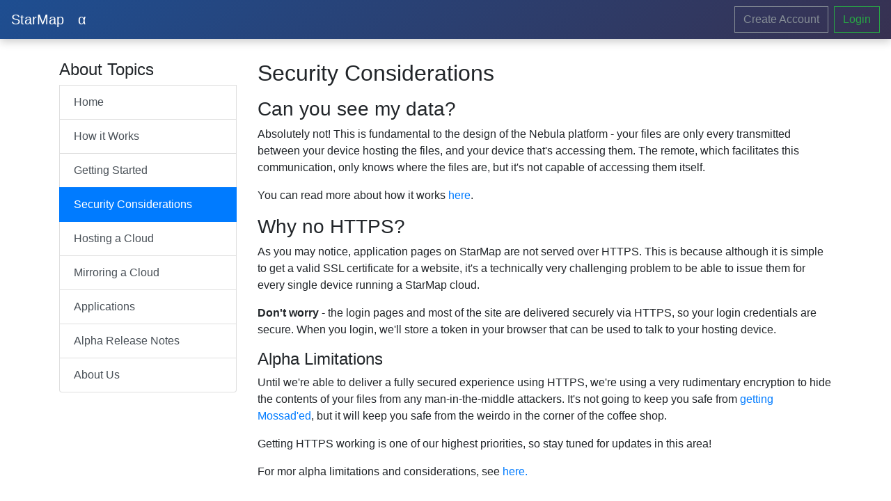

--- FILE ---
content_type: text/html; charset=utf-8
request_url: http://starmap.io/about/security
body_size: 3047
content:
<!doctype html>
<html lang="en">
  <head>
    <!-- Required meta tags -->
    <meta charset="utf-8">
    <meta name="viewport" content="width=device-width, initial-scale=1, shrink-to-fit=no">

    <!-- Bootstrap CSS -->
    <link rel="stylesheet" href="https://maxcdn.bootstrapcdn.com/bootstrap/4.0.0-beta.3/css/bootstrap.min.css" integrity="sha384-Zug+QiDoJOrZ5t4lssLdxGhVrurbmBWopoEl+M6BdEfwnCJZtKxi1KgxUyJq13dy" crossorigin="anonymous">

    <link rel="stylesheet" href="/static/css/bootstrap.min.css">
    <link rel="stylesheet" href="/static/css/open-iconic-bootstrap.css">
    <link rel="stylesheet" href="/static/css/base.css">

    <script src="/jsglue.js" type="text/javascript"></script>

    

    <title>
StarMap.io</title>
  </head>
  <body>

    <header>

      <nav style="background:#1e4e91" class="navbar navbar-expand-md navbar-dark nav-bg fixed-top more-box-shadow">
        <span >
          <a
            class="navbar-brand"
            href="/">
            StarMap
          </a>

          <a id="alpha-link"
              type=""
              tabindex="0"
              class="navbar-brand lead"
              data-container="body"
              data-toggle="popover"
              data-trigger="hover"
              data-placement="bottom"
              href="/about/alpha"
              data-content="This is an early pre-release build of Starmap.io. Click to find out more.">
            α
          </a>

        </span>

        <button class="navbar-toggler" type="button" data-toggle="collapse" data-target="#navbarCollapse" aria-controls="navbarCollapse" aria-expanded="false" aria-label="Toggle navigation">
          <span class="navbar-toggler-icon"></span>
        </button>

        <div class="collapse navbar-collapse" id="navbarCollapse">

          <ul class="navbar-nav mr-auto">


            <div class="nav-divider"></div>
            

          </ul>

          <ul class="nav justify-content-end">
            
            <li class="nav-item">
              <a
                class="btn btn-outline-secondary my-2 my-sm-0 mr-2"
                role="button"
                
                href="/create_account">
                Create Account
              </a>
            </li>
            <li class="nav-item">
              <a
                class="btn btn-outline-success my-2 my-sm-0"
                role="button"
                
                href="/login">
                Login
              </a>
            </li>
          
          </ul>





        </div>
      </nav>
    </header>
    <div style="padding-top:3.5rem">

      
          
          <div id="flashes-root" class="container text-center flashes-root"> <script type="text/javascript">
            const base_flashes = true;
            const load_flashes = [
    
                

            ];
    
        </script> </div>
      

      

<style type="text/css">

.form-signin {
    width: 100%;
    max-width: 330px;
    padding: 15px;
    margin: 0 auto;
}
.form-signin .checkbox {
    font-weight: 400;
}
.form-signin .form-control {
    position: relative;
    box-sizing: border-box;
    height: auto;
    padding: 10px;
    font-size: 16px;
}
.form-signin .form-control:focus {
    z-index: 2;
}
</style>



<div class="container">
    <div class="row">
        <div class="col-3">
            <div class="list-group">
                <h4>About Topics</h4>
                <a href="/about/home"
                    class="list-group-item list-group-item-action 
"">
                    Home
                </a>
                <a href="/about/overview"
                    class="list-group-item list-group-item-action 
">
                    How it Works
                </a>
                <a href="/about/getting_started"
                    class="list-group-item list-group-item-action 
">
                    Getting Started
                </a>
                <a href="/about/security"
                    class="list-group-item list-group-item-action active
">
                    Security Considerations
                </a>
                <a href="/about/hosting"
                    class="list-group-item list-group-item-action 
">
                    Hosting a Cloud
                </a>
                <a href="/about/mirroring"
                    class="list-group-item list-group-item-action 
">
                    Mirroring a Cloud
                </a>
                <a href="/about/applications"
                    class="list-group-item list-group-item-action 
">
                    Applications
                </a>
                <a href="/about/alpha"
                    class="list-group-item list-group-item-action 
">
                    Alpha Release Notes
                </a>
                <a href="/about/us"
                    class="list-group-item list-group-item-action 
">
                    About Us
                </a>
            </div>
        </div>
        <div class="col">
            


<h2>
    Security Considerations
    <p class="lead">

    </p>
</h2>

<div class="row">
    <div class="col">
        <h3>Can you see my data?</h3>
        <p>
            Absolutely not! This is fundamental to the design of the Nebula platform - your files are only every transmitted between your device hosting the files, and your device that's accessing them. The remote, which facilitates this communication, only knows where the files are, but it's not capable of accessing them itself.
        </p>
        <p>
            You can read more about how it works <a href="/about/overview">here</a>.
        </p>
        <h3>Why no HTTPS?</h3>
        <p>
            As you may notice, application pages on StarMap are not served over HTTPS. This is because although it is simple to get a valid SSL certificate for a website, it's a technically very challenging problem to be able to issue them for every single device running a StarMap cloud.
        </p>
        <p>
            <b> Don't worry </b>- the login pages and most of the site are delivered securely via HTTPS, so your login credentials are secure. When you login, we'll store a token in your browser that can be used to talk to your hosting device.
        </p>
        <h4>Alpha Limitations</h4>
        <p>
            Until we're able to deliver a fully secured experience using HTTPS, we're using a very rudimentary encryption to hide the contents of your files from any man-in-the-middle attackers. It's not going to keep you safe from <a href="https://www.usenix.org/system/files/1401_08-12_mickens.pdf">getting Mossad'ed</a>, but it will keep you safe from the weirdo in the corner of the coffee shop.
        </p>
        <p>
            Getting HTTPS working is one of our highest priorities, so stay tuned for updates in this area!
        </p>
        For mor alpha limitations and considerations, see <a href="/about/alpha">here.</a>
    </div>

</div>




        </div>
    </div>
    <div class="row">
        <div class="col">
        </div>
    </div>


</div>





    </div>

    <!-- Optional JavaScript -->
    <!-- jQuery first, then Popper.js, then Bootstrap JS -->
    

    <script type="text/javascript" src="/static/js/jquery-1.9.1.min.js"></script>
    <script type="text/javascript" src="/static/js/markdown.min.js"></script>
    <script type="text/javascript" src="/static/js/nacl.js"></script>
    <script type="text/javascript" src="/static/js/sugar-2.0.4.min.js"></script>
    <script type="text/javascript" src="/static/js/popper.min.js"></script>
    <script type="text/javascript" src="/static/js/bootstrap.min.js"></script>
    <script type="text/javascript" src="/static/js/base.js"></script>

    <script type="text/javascript">
        $('#user-dropdown')
            .on('show.bs.dropdown', function () {
                $('#user-button').css('color', 'black');
            })
            .on('hide.bs.dropdown', function () {
                $('#user-button').css('color', '');
            })
            ;
        $('#apps-dropdown')
            .on('show.bs.dropdown', function () {
                $('#apps-button').css('color', 'black');
            })
            .on('hide.bs.dropdown', function () {
                $('#apps-button').css('color', '');
            })
            ;
        $(function(){
            // $('[data-toggle="popover"]').popover();
            var alpha_link = $('#alpha-link');
            alpha_link
                .popover({
                    html: true
                })
                // .mouseenter(()=>{
                //     alpha_link.popover('show');
                // })
                // .mouseleave(()=>{
                //     setTimeout(()=>{
                //         alpha_link.popover('hide');
                //     }, 2500);
                // })
                ;
            base_onload();
        });
    </script>

    
    <script type="text/javascript" src="/static/js/messages.js"></script>
    <script type="text/javascript" src="/static/js/socket_common.js"></script>

    

    

    
    
    
  </body>
</html>

--- FILE ---
content_type: text/css
request_url: http://starmap.io/static/css/base.css
body_size: 1500
content:

.old-body {
    background: #356aa0; /* Old browsers */
    background: -moz-linear-gradient(top, #356aa0 0%, #004f9e 100%); /* FF3.6-15 */
    background: -webkit-linear-gradient(top, #356aa0 0%,#004f9e 100%); /* Chrome10-25,Safari5.1-6 */
    background: linear-gradient(to bottom, #356aa0 0%,#004f9e 100%); /* W3C, IE10+, FF16+, Chrome26+, Opera12+, Safari7+ */
}


.old.code {
    background: #C4E5FF; /* Old browsers */
    background: -moz-linear-gradient(top, #C4E5FF 0%, #95D1FF 76%, #297BFF 100%); /* FF3.6-15 */
    background: -webkit-linear-gradient(top, #C4E5FF 0%, #95D1FF 76%,#297BFF 100%); /* Chrome10-25,Safari5.1-6 */
    background: linear-gradient(to bottom, #C4E5FF 0%, #95D1FF 76%,#297BFF 100%); /* W3C, IE10+, FF16+, Chrome26+, Opera12+, Safari7+ */

}
.nav-bg {
    background: #1e4e91; /* Old browsers */
    background: linear-gradient(135deg, #1e4e91 0%,#373151 100%)!important;

}

:root {
    --secondary: #FF00FF;
}

.nav-divider {
    width: 0;
    margin-right: .5rem;
    overflow: hidden;
    border-left: 1px solid #e9ecef;

}
.flashes-root {
    max-width: 660px;
    padding: 15px;
}
.embolden {
    font-weight: bold;
}
.btn {
    border-radius: 0;
}
.box-shadow {
    box-shadow: 0 .25rem .75rem rgba(0, 0, 0, .05);
}
.more-box-shadow {
    box-shadow: 0 .25rem .75rem rgba(0, 0, 0, .2);
}


.more-box-shadow {
    box-shadow: 0 .25rem .75rem rgba(0, 0, 0, .2);
}

.shadow-card {
    box-shadow: 0 .25rem .75rem rgba(0, 0, 0, .2);
    border-radius: .25rem;
}


--- FILE ---
content_type: application/javascript
request_url: http://starmap.io/static/js/nacl.js
body_size: 589582
content:
var nacl_factory = {
  instantiate: function (on_ready, optionsOpt) {
    var options = optionsOpt || {};
    var requested_total_memory = options.requested_total_memory || 33554432;
    var undefined_reference_value = (function (v) { return v; })();

    if (typeof on_ready !== 'function') {
      throw new Error("nacl_factory: Expects on_ready callback as first argument. New in v1.1.0.");
    }

    return (function (window, document) {
      var on_ready_call_needed = false;
      var Module = {
        TOTAL_MEMORY: requested_total_memory,
        onRuntimeInitialized: function () {
          if (nacl) {
            on_ready(nacl);
          } else {
            on_ready_call_needed = true;
          }
        }
      };
      if (options.memoryInitializerPrefixURL) {
        Module.memoryInitializerPrefixURL = options.memoryInitializerPrefixURL;
      }
      var nacl_raw = Module;
var Module;if(!Module)Module=(typeof Module!=="undefined"?Module:null)||{};var moduleOverrides={};for(var key in Module){if(Module.hasOwnProperty(key)){moduleOverrides[key]=Module[key]}}var ENVIRONMENT_IS_WEB=false;var ENVIRONMENT_IS_WORKER=false;var ENVIRONMENT_IS_NODE=false;var ENVIRONMENT_IS_SHELL=false;if(Module["ENVIRONMENT"]){if(Module["ENVIRONMENT"]==="WEB"){ENVIRONMENT_IS_WEB=true}else if(Module["ENVIRONMENT"]==="WORKER"){ENVIRONMENT_IS_WORKER=true}else if(Module["ENVIRONMENT"]==="NODE"){ENVIRONMENT_IS_NODE=true}else if(Module["ENVIRONMENT"]==="SHELL"){ENVIRONMENT_IS_SHELL=true}else{throw new Error("The provided Module['ENVIRONMENT'] value is not valid. It must be one of: WEB|WORKER|NODE|SHELL.")}}else{ENVIRONMENT_IS_WEB=typeof window==="object";ENVIRONMENT_IS_WORKER=typeof importScripts==="function";ENVIRONMENT_IS_NODE=typeof process==="object"&&typeof require==="function"&&!ENVIRONMENT_IS_WEB&&!ENVIRONMENT_IS_WORKER;ENVIRONMENT_IS_SHELL=!ENVIRONMENT_IS_WEB&&!ENVIRONMENT_IS_NODE&&!ENVIRONMENT_IS_WORKER}if(ENVIRONMENT_IS_NODE){if(!Module["print"])Module["print"]=console.log;if(!Module["printErr"])Module["printErr"]=console.warn;var nodeFS;var nodePath;Module["read"]=function read(filename,binary){if(!nodeFS)nodeFS=require("fs");if(!nodePath)nodePath=require("path");filename=nodePath["normalize"](filename);var ret=nodeFS["readFileSync"](filename);return binary?ret:ret.toString()};Module["readBinary"]=function readBinary(filename){var ret=Module["read"](filename,true);if(!ret.buffer){ret=new Uint8Array(ret)}assert(ret.buffer);return ret};Module["load"]=function load(f){globalEval(read(f))};if(!Module["thisProgram"]){if(process["argv"].length>1){Module["thisProgram"]=process["argv"][1].replace(/\\/g,"/")}else{Module["thisProgram"]="unknown-program"}}Module["arguments"]=process["argv"].slice(2);if(typeof module!=="undefined"){module["exports"]=Module}process["on"]("uncaughtException",(function(ex){if(!(ex instanceof ExitStatus)){throw ex}}));Module["inspect"]=(function(){return"[Emscripten Module object]"})}else if(ENVIRONMENT_IS_SHELL){if(!Module["print"])Module["print"]=print;if(typeof printErr!="undefined")Module["printErr"]=printErr;if(typeof read!="undefined"){Module["read"]=read}else{Module["read"]=function read(){throw"no read() available"}}Module["readBinary"]=function readBinary(f){if(typeof readbuffer==="function"){return new Uint8Array(readbuffer(f))}var data=read(f,"binary");assert(typeof data==="object");return data};if(typeof scriptArgs!="undefined"){Module["arguments"]=scriptArgs}else if(typeof arguments!="undefined"){Module["arguments"]=arguments}}else if(ENVIRONMENT_IS_WEB||ENVIRONMENT_IS_WORKER){Module["read"]=function read(url){var xhr=new XMLHttpRequest;xhr.open("GET",url,false);xhr.send(null);return xhr.responseText};Module["readAsync"]=function readAsync(url,onload,onerror){var xhr=new XMLHttpRequest;xhr.open("GET",url,true);xhr.responseType="arraybuffer";xhr.onload=function xhr_onload(){if(xhr.status==200||xhr.status==0&&xhr.response){onload(xhr.response)}else{onerror()}};xhr.onerror=onerror;xhr.send(null)};if(typeof arguments!="undefined"){Module["arguments"]=arguments}if(typeof console!=="undefined"){if(!Module["print"])Module["print"]=function print(x){console.log(x)};if(!Module["printErr"])Module["printErr"]=function printErr(x){console.warn(x)}}else{var TRY_USE_DUMP=false;if(!Module["print"])Module["print"]=TRY_USE_DUMP&&typeof dump!=="undefined"?(function(x){dump(x)}):(function(x){})}if(ENVIRONMENT_IS_WORKER){Module["load"]=importScripts}if(typeof Module["setWindowTitle"]==="undefined"){Module["setWindowTitle"]=(function(title){document.title=title})}}else{throw"Unknown runtime environment. Where are we?"}function globalEval(x){abort("NO_DYNAMIC_EXECUTION=1 was set, cannot eval")}if(!Module["load"]&&Module["read"]){Module["load"]=function load(f){globalEval(Module["read"](f))}}if(!Module["print"]){Module["print"]=(function(){})}if(!Module["printErr"]){Module["printErr"]=Module["print"]}if(!Module["arguments"]){Module["arguments"]=[]}if(!Module["thisProgram"]){Module["thisProgram"]="./this.program"}Module.print=Module["print"];Module.printErr=Module["printErr"];Module["preRun"]=[];Module["postRun"]=[];for(var key in moduleOverrides){if(moduleOverrides.hasOwnProperty(key)){Module[key]=moduleOverrides[key]}}moduleOverrides=undefined;var Runtime={setTempRet0:(function(value){tempRet0=value}),getTempRet0:(function(){return tempRet0}),stackSave:(function(){return STACKTOP}),stackRestore:(function(stackTop){STACKTOP=stackTop}),getNativeTypeSize:(function(type){switch(type){case"i1":case"i8":return 1;case"i16":return 2;case"i32":return 4;case"i64":return 8;case"float":return 4;case"double":return 8;default:{if(type[type.length-1]==="*"){return Runtime.QUANTUM_SIZE}else if(type[0]==="i"){var bits=parseInt(type.substr(1));assert(bits%8===0);return bits/8}else{return 0}}}}),getNativeFieldSize:(function(type){return Math.max(Runtime.getNativeTypeSize(type),Runtime.QUANTUM_SIZE)}),STACK_ALIGN:16,prepVararg:(function(ptr,type){if(type==="double"||type==="i64"){if(ptr&7){assert((ptr&7)===4);ptr+=4}}else{assert((ptr&3)===0)}return ptr}),getAlignSize:(function(type,size,vararg){if(!vararg&&(type=="i64"||type=="double"))return 8;if(!type)return Math.min(size,8);return Math.min(size||(type?Runtime.getNativeFieldSize(type):0),Runtime.QUANTUM_SIZE)}),dynCall:(function(sig,ptr,args){if(args&&args.length){return Module["dynCall_"+sig].apply(null,[ptr].concat(args))}else{return Module["dynCall_"+sig].call(null,ptr)}}),functionPointers:[null,null,null,null,null,null,null,null],addFunction:(function(func){for(var i=0;i<Runtime.functionPointers.length;i++){if(!Runtime.functionPointers[i]){Runtime.functionPointers[i]=func;return 1*(1+i)}}throw"Finished up all reserved function pointers. Use a higher value for RESERVED_FUNCTION_POINTERS."}),removeFunction:(function(index){Runtime.functionPointers[(index-1)/1]=null}),warnOnce:(function(text){if(!Runtime.warnOnce.shown)Runtime.warnOnce.shown={};if(!Runtime.warnOnce.shown[text]){Runtime.warnOnce.shown[text]=1;Module.printErr(text)}}),funcWrappers:{},getFuncWrapper:(function(func,sig){assert(sig);if(!Runtime.funcWrappers[sig]){Runtime.funcWrappers[sig]={}}var sigCache=Runtime.funcWrappers[sig];if(!sigCache[func]){if(sig.length===1){sigCache[func]=function dynCall_wrapper(){return Runtime.dynCall(sig,func)}}else if(sig.length===2){sigCache[func]=function dynCall_wrapper(arg){return Runtime.dynCall(sig,func,[arg])}}else{sigCache[func]=function dynCall_wrapper(){return Runtime.dynCall(sig,func,Array.prototype.slice.call(arguments))}}}return sigCache[func]}),getCompilerSetting:(function(name){throw"You must build with -s RETAIN_COMPILER_SETTINGS=1 for Runtime.getCompilerSetting or emscripten_get_compiler_setting to work"}),stackAlloc:(function(size){var ret=STACKTOP;STACKTOP=STACKTOP+size|0;STACKTOP=STACKTOP+15&-16;return ret}),staticAlloc:(function(size){var ret=STATICTOP;STATICTOP=STATICTOP+size|0;STATICTOP=STATICTOP+15&-16;return ret}),dynamicAlloc:(function(size){var ret=HEAP32[DYNAMICTOP_PTR>>2];var end=(ret+size+15|0)&-16;HEAP32[DYNAMICTOP_PTR>>2]=end;if(end>=TOTAL_MEMORY){var success=enlargeMemory();if(!success){HEAP32[DYNAMICTOP_PTR>>2]=ret;return 0}}return ret}),alignMemory:(function(size,quantum){var ret=size=Math.ceil(size/(quantum?quantum:16))*(quantum?quantum:16);return ret}),makeBigInt:(function(low,high,unsigned){var ret=unsigned?+(low>>>0)+ +(high>>>0)*+4294967296:+(low>>>0)+ +(high|0)*+4294967296;return ret}),GLOBAL_BASE:8,QUANTUM_SIZE:4,__dummy__:0};Module["Runtime"]=Runtime;var ABORT=0;var EXITSTATUS=0;function assert(condition,text){if(!condition){abort("Assertion failed: "+text)}}function getCFunc(ident){var func=Module["_"+ident];if(!func){abort("NO_DYNAMIC_EXECUTION=1 was set, cannot eval")}assert(func,"Cannot call unknown function "+ident+" (perhaps LLVM optimizations or closure removed it?)");return func}var cwrap,ccall;((function(){var JSfuncs={"stackSave":(function(){Runtime.stackSave()}),"stackRestore":(function(){Runtime.stackRestore()}),"arrayToC":(function(arr){var ret=Runtime.stackAlloc(arr.length);writeArrayToMemory(arr,ret);return ret}),"stringToC":(function(str){var ret=0;if(str!==null&&str!==undefined&&str!==0){var len=(str.length<<2)+1;ret=Runtime.stackAlloc(len);stringToUTF8(str,ret,len)}return ret})};var toC={"string":JSfuncs["stringToC"],"array":JSfuncs["arrayToC"]};ccall=function ccallFunc(ident,returnType,argTypes,args,opts){var func=getCFunc(ident);var cArgs=[];var stack=0;if(args){for(var i=0;i<args.length;i++){var converter=toC[argTypes[i]];if(converter){if(stack===0)stack=Runtime.stackSave();cArgs[i]=converter(args[i])}else{cArgs[i]=args[i]}}}var ret=func.apply(null,cArgs);if(returnType==="string")ret=Pointer_stringify(ret);if(stack!==0){if(opts&&opts.async){EmterpreterAsync.asyncFinalizers.push((function(){Runtime.stackRestore(stack)}));return}Runtime.stackRestore(stack)}return ret};cwrap=function cwrap(ident,returnType,argTypes){return(function(){return ccall(ident,returnType,argTypes,arguments)})}}))();Module["ccall"]=ccall;Module["cwrap"]=cwrap;function setValue(ptr,value,type,noSafe){type=type||"i8";if(type.charAt(type.length-1)==="*")type="i32";switch(type){case"i1":HEAP8[ptr>>0]=value;break;case"i8":HEAP8[ptr>>0]=value;break;case"i16":HEAP16[ptr>>1]=value;break;case"i32":HEAP32[ptr>>2]=value;break;case"i64":tempI64=[value>>>0,(tempDouble=value,+Math_abs(tempDouble)>=+1?tempDouble>+0?(Math_min(+Math_floor(tempDouble/+4294967296),+4294967295)|0)>>>0:~~+Math_ceil((tempDouble- +(~~tempDouble>>>0))/+4294967296)>>>0:0)],HEAP32[ptr>>2]=tempI64[0],HEAP32[ptr+4>>2]=tempI64[1];break;case"float":HEAPF32[ptr>>2]=value;break;case"double":HEAPF64[ptr>>3]=value;break;default:abort("invalid type for setValue: "+type)}}Module["setValue"]=setValue;function getValue(ptr,type,noSafe){type=type||"i8";if(type.charAt(type.length-1)==="*")type="i32";switch(type){case"i1":return HEAP8[ptr>>0];case"i8":return HEAP8[ptr>>0];case"i16":return HEAP16[ptr>>1];case"i32":return HEAP32[ptr>>2];case"i64":return HEAP32[ptr>>2];case"float":return HEAPF32[ptr>>2];case"double":return HEAPF64[ptr>>3];default:abort("invalid type for setValue: "+type)}return null}Module["getValue"]=getValue;var ALLOC_NORMAL=0;var ALLOC_STACK=1;var ALLOC_STATIC=2;var ALLOC_DYNAMIC=3;var ALLOC_NONE=4;Module["ALLOC_NORMAL"]=ALLOC_NORMAL;Module["ALLOC_STACK"]=ALLOC_STACK;Module["ALLOC_STATIC"]=ALLOC_STATIC;Module["ALLOC_DYNAMIC"]=ALLOC_DYNAMIC;Module["ALLOC_NONE"]=ALLOC_NONE;function allocate(slab,types,allocator,ptr){var zeroinit,size;if(typeof slab==="number"){zeroinit=true;size=slab}else{zeroinit=false;size=slab.length}var singleType=typeof types==="string"?types:null;var ret;if(allocator==ALLOC_NONE){ret=ptr}else{ret=[typeof _malloc==="function"?_malloc:Runtime.staticAlloc,Runtime.stackAlloc,Runtime.staticAlloc,Runtime.dynamicAlloc][allocator===undefined?ALLOC_STATIC:allocator](Math.max(size,singleType?1:types.length))}if(zeroinit){var ptr=ret,stop;assert((ret&3)==0);stop=ret+(size&~3);for(;ptr<stop;ptr+=4){HEAP32[ptr>>2]=0}stop=ret+size;while(ptr<stop){HEAP8[ptr++>>0]=0}return ret}if(singleType==="i8"){if(slab.subarray||slab.slice){HEAPU8.set(slab,ret)}else{HEAPU8.set(new Uint8Array(slab),ret)}return ret}var i=0,type,typeSize,previousType;while(i<size){var curr=slab[i];if(typeof curr==="function"){curr=Runtime.getFunctionIndex(curr)}type=singleType||types[i];if(type===0){i++;continue}if(type=="i64")type="i32";setValue(ret+i,curr,type);if(previousType!==type){typeSize=Runtime.getNativeTypeSize(type);previousType=type}i+=typeSize}return ret}Module["allocate"]=allocate;function getMemory(size){if(!staticSealed)return Runtime.staticAlloc(size);if(!runtimeInitialized)return Runtime.dynamicAlloc(size);return _malloc(size)}Module["getMemory"]=getMemory;function Pointer_stringify(ptr,length){if(length===0||!ptr)return"";var hasUtf=0;var t;var i=0;while(1){t=HEAPU8[ptr+i>>0];hasUtf|=t;if(t==0&&!length)break;i++;if(length&&i==length)break}if(!length)length=i;var ret="";if(hasUtf<128){var MAX_CHUNK=1024;var curr;while(length>0){curr=String.fromCharCode.apply(String,HEAPU8.subarray(ptr,ptr+Math.min(length,MAX_CHUNK)));ret=ret?ret+curr:curr;ptr+=MAX_CHUNK;length-=MAX_CHUNK}return ret}return Module["UTF8ToString"](ptr)}Module["Pointer_stringify"]=Pointer_stringify;function AsciiToString(ptr){var str="";while(1){var ch=HEAP8[ptr++>>0];if(!ch)return str;str+=String.fromCharCode(ch)}}Module["AsciiToString"]=AsciiToString;function stringToAscii(str,outPtr){return writeAsciiToMemory(str,outPtr,false)}Module["stringToAscii"]=stringToAscii;var UTF8Decoder=typeof TextDecoder!=="undefined"?new TextDecoder("utf8"):undefined;function UTF8ArrayToString(u8Array,idx){var endPtr=idx;while(u8Array[endPtr])++endPtr;if(endPtr-idx>16&&u8Array.subarray&&UTF8Decoder){return UTF8Decoder.decode(u8Array.subarray(idx,endPtr))}else{var u0,u1,u2,u3,u4,u5;var str="";while(1){u0=u8Array[idx++];if(!u0)return str;if(!(u0&128)){str+=String.fromCharCode(u0);continue}u1=u8Array[idx++]&63;if((u0&224)==192){str+=String.fromCharCode((u0&31)<<6|u1);continue}u2=u8Array[idx++]&63;if((u0&240)==224){u0=(u0&15)<<12|u1<<6|u2}else{u3=u8Array[idx++]&63;if((u0&248)==240){u0=(u0&7)<<18|u1<<12|u2<<6|u3}else{u4=u8Array[idx++]&63;if((u0&252)==248){u0=(u0&3)<<24|u1<<18|u2<<12|u3<<6|u4}else{u5=u8Array[idx++]&63;u0=(u0&1)<<30|u1<<24|u2<<18|u3<<12|u4<<6|u5}}}if(u0<65536){str+=String.fromCharCode(u0)}else{var ch=u0-65536;str+=String.fromCharCode(55296|ch>>10,56320|ch&1023)}}}}Module["UTF8ArrayToString"]=UTF8ArrayToString;function UTF8ToString(ptr){return UTF8ArrayToString(HEAPU8,ptr)}Module["UTF8ToString"]=UTF8ToString;function stringToUTF8Array(str,outU8Array,outIdx,maxBytesToWrite){if(!(maxBytesToWrite>0))return 0;var startIdx=outIdx;var endIdx=outIdx+maxBytesToWrite-1;for(var i=0;i<str.length;++i){var u=str.charCodeAt(i);if(u>=55296&&u<=57343)u=65536+((u&1023)<<10)|str.charCodeAt(++i)&1023;if(u<=127){if(outIdx>=endIdx)break;outU8Array[outIdx++]=u}else if(u<=2047){if(outIdx+1>=endIdx)break;outU8Array[outIdx++]=192|u>>6;outU8Array[outIdx++]=128|u&63}else if(u<=65535){if(outIdx+2>=endIdx)break;outU8Array[outIdx++]=224|u>>12;outU8Array[outIdx++]=128|u>>6&63;outU8Array[outIdx++]=128|u&63}else if(u<=2097151){if(outIdx+3>=endIdx)break;outU8Array[outIdx++]=240|u>>18;outU8Array[outIdx++]=128|u>>12&63;outU8Array[outIdx++]=128|u>>6&63;outU8Array[outIdx++]=128|u&63}else if(u<=67108863){if(outIdx+4>=endIdx)break;outU8Array[outIdx++]=248|u>>24;outU8Array[outIdx++]=128|u>>18&63;outU8Array[outIdx++]=128|u>>12&63;outU8Array[outIdx++]=128|u>>6&63;outU8Array[outIdx++]=128|u&63}else{if(outIdx+5>=endIdx)break;outU8Array[outIdx++]=252|u>>30;outU8Array[outIdx++]=128|u>>24&63;outU8Array[outIdx++]=128|u>>18&63;outU8Array[outIdx++]=128|u>>12&63;outU8Array[outIdx++]=128|u>>6&63;outU8Array[outIdx++]=128|u&63}}outU8Array[outIdx]=0;return outIdx-startIdx}Module["stringToUTF8Array"]=stringToUTF8Array;function stringToUTF8(str,outPtr,maxBytesToWrite){return stringToUTF8Array(str,HEAPU8,outPtr,maxBytesToWrite)}Module["stringToUTF8"]=stringToUTF8;function lengthBytesUTF8(str){var len=0;for(var i=0;i<str.length;++i){var u=str.charCodeAt(i);if(u>=55296&&u<=57343)u=65536+((u&1023)<<10)|str.charCodeAt(++i)&1023;if(u<=127){++len}else if(u<=2047){len+=2}else if(u<=65535){len+=3}else if(u<=2097151){len+=4}else if(u<=67108863){len+=5}else{len+=6}}return len}Module["lengthBytesUTF8"]=lengthBytesUTF8;var UTF16Decoder=typeof TextDecoder!=="undefined"?new TextDecoder("utf-16le"):undefined;function demangle(func){var hasLibcxxabi=!!Module["___cxa_demangle"];if(hasLibcxxabi){try{var s=func.substr(1);var len=lengthBytesUTF8(s)+1;var buf=_malloc(len);stringToUTF8(s,buf,len);var status=_malloc(4);var ret=Module["___cxa_demangle"](buf,0,0,status);if(getValue(status,"i32")===0&&ret){return Pointer_stringify(ret)}}catch(e){}finally{if(buf)_free(buf);if(status)_free(status);if(ret)_free(ret)}return func}Runtime.warnOnce("warning: build with  -s DEMANGLE_SUPPORT=1  to link in libcxxabi demangling");return func}function demangleAll(text){return text.replace(/__Z[\w\d_]+/g,(function(x){var y=demangle(x);return x===y?x:x+" ["+y+"]"}))}function jsStackTrace(){var err=new Error;if(!err.stack){try{throw new Error(0)}catch(e){err=e}if(!err.stack){return"(no stack trace available)"}}return err.stack.toString()}function stackTrace(){var js=jsStackTrace();if(Module["extraStackTrace"])js+="\n"+Module["extraStackTrace"]();return demangleAll(js)}Module["stackTrace"]=stackTrace;var PAGE_SIZE=4096;var HEAP;var buffer;var HEAP8,HEAPU8,HEAP16,HEAPU16,HEAP32,HEAPU32,HEAPF32,HEAPF64;function updateGlobalBufferViews(){Module["HEAP8"]=HEAP8=new Int8Array(buffer);Module["HEAP16"]=HEAP16=new Int16Array(buffer);Module["HEAP32"]=HEAP32=new Int32Array(buffer);Module["HEAPU8"]=HEAPU8=new Uint8Array(buffer);Module["HEAPU16"]=HEAPU16=new Uint16Array(buffer);Module["HEAPU32"]=HEAPU32=new Uint32Array(buffer);Module["HEAPF32"]=HEAPF32=new Float32Array(buffer);Module["HEAPF64"]=HEAPF64=new Float64Array(buffer)}var STATIC_BASE,STATICTOP,staticSealed;var STACK_BASE,STACKTOP,STACK_MAX;var DYNAMIC_BASE,DYNAMICTOP_PTR;STATIC_BASE=STATICTOP=STACK_BASE=STACKTOP=STACK_MAX=DYNAMIC_BASE=DYNAMICTOP_PTR=0;staticSealed=false;function abortOnCannotGrowMemory(){abort("Cannot enlarge memory arrays. Either (1) compile with  -s TOTAL_MEMORY=X  with X higher than the current value "+TOTAL_MEMORY+", (2) compile with  -s ALLOW_MEMORY_GROWTH=1  which adjusts the size at runtime but prevents some optimizations, (3) set Module.TOTAL_MEMORY to a higher value before the program runs, or if you want malloc to return NULL (0) instead of this abort, compile with  -s ABORTING_MALLOC=0 ")}function enlargeMemory(){abortOnCannotGrowMemory()}var TOTAL_STACK=Module["TOTAL_STACK"]||5242880;var TOTAL_MEMORY=Module["TOTAL_MEMORY"]||35e6;var WASM_PAGE_SIZE=64*1024;var totalMemory=WASM_PAGE_SIZE;while(totalMemory<TOTAL_MEMORY||totalMemory<2*TOTAL_STACK){if(totalMemory<16*1024*1024){totalMemory*=2}else{totalMemory+=16*1024*1024}}if(totalMemory!==TOTAL_MEMORY){TOTAL_MEMORY=totalMemory}if(Module["buffer"]){buffer=Module["buffer"]}else{{buffer=new ArrayBuffer(TOTAL_MEMORY)}}updateGlobalBufferViews();function getTotalMemory(){return TOTAL_MEMORY}HEAP32[0]=1668509029;HEAP16[1]=25459;if(HEAPU8[2]!==115||HEAPU8[3]!==99)throw"Runtime error: expected the system to be little-endian!";Module["HEAP"]=HEAP;Module["buffer"]=buffer;Module["HEAP8"]=HEAP8;Module["HEAP16"]=HEAP16;Module["HEAP32"]=HEAP32;Module["HEAPU8"]=HEAPU8;Module["HEAPU16"]=HEAPU16;Module["HEAPU32"]=HEAPU32;Module["HEAPF32"]=HEAPF32;Module["HEAPF64"]=HEAPF64;function callRuntimeCallbacks(callbacks){while(callbacks.length>0){var callback=callbacks.shift();if(typeof callback=="function"){callback();continue}var func=callback.func;if(typeof func==="number"){if(callback.arg===undefined){Runtime.dynCall("v",func)}else{Runtime.dynCall("vi",func,[callback.arg])}}else{func(callback.arg===undefined?null:callback.arg)}}}var __ATPRERUN__=[];var __ATINIT__=[];var __ATMAIN__=[];var __ATEXIT__=[];var __ATPOSTRUN__=[];var runtimeInitialized=false;var runtimeExited=false;function preRun(){if(Module["preRun"]){if(typeof Module["preRun"]=="function")Module["preRun"]=[Module["preRun"]];while(Module["preRun"].length){addOnPreRun(Module["preRun"].shift())}}callRuntimeCallbacks(__ATPRERUN__)}function ensureInitRuntime(){if(runtimeInitialized)return;runtimeInitialized=true;callRuntimeCallbacks(__ATINIT__)}function preMain(){callRuntimeCallbacks(__ATMAIN__)}function exitRuntime(){callRuntimeCallbacks(__ATEXIT__);runtimeExited=true}function postRun(){if(Module["postRun"]){if(typeof Module["postRun"]=="function")Module["postRun"]=[Module["postRun"]];while(Module["postRun"].length){addOnPostRun(Module["postRun"].shift())}}callRuntimeCallbacks(__ATPOSTRUN__)}function addOnPreRun(cb){__ATPRERUN__.unshift(cb)}Module["addOnPreRun"]=addOnPreRun;function addOnInit(cb){__ATINIT__.unshift(cb)}Module["addOnInit"]=addOnInit;function addOnPreMain(cb){__ATMAIN__.unshift(cb)}Module["addOnPreMain"]=addOnPreMain;function addOnExit(cb){__ATEXIT__.unshift(cb)}Module["addOnExit"]=addOnExit;function addOnPostRun(cb){__ATPOSTRUN__.unshift(cb)}Module["addOnPostRun"]=addOnPostRun;function intArrayFromString(stringy,dontAddNull,length){var len=length>0?length:lengthBytesUTF8(stringy)+1;var u8array=new Array(len);var numBytesWritten=stringToUTF8Array(stringy,u8array,0,u8array.length);if(dontAddNull)u8array.length=numBytesWritten;return u8array}Module["intArrayFromString"]=intArrayFromString;function intArrayToString(array){var ret=[];for(var i=0;i<array.length;i++){var chr=array[i];if(chr>255){chr&=255}ret.push(String.fromCharCode(chr))}return ret.join("")}Module["intArrayToString"]=intArrayToString;function writeStringToMemory(string,buffer,dontAddNull){Runtime.warnOnce("writeStringToMemory is deprecated and should not be called! Use stringToUTF8() instead!");var lastChar,end;if(dontAddNull){end=buffer+lengthBytesUTF8(string);lastChar=HEAP8[end]}stringToUTF8(string,buffer,Infinity);if(dontAddNull)HEAP8[end]=lastChar}Module["writeStringToMemory"]=writeStringToMemory;function writeArrayToMemory(array,buffer){HEAP8.set(array,buffer)}Module["writeArrayToMemory"]=writeArrayToMemory;function writeAsciiToMemory(str,buffer,dontAddNull){for(var i=0;i<str.length;++i){HEAP8[buffer++>>0]=str.charCodeAt(i)}if(!dontAddNull)HEAP8[buffer>>0]=0}Module["writeAsciiToMemory"]=writeAsciiToMemory;if(!Math["imul"]||Math["imul"](4294967295,5)!==-5)Math["imul"]=function imul(a,b){var ah=a>>>16;var al=a&65535;var bh=b>>>16;var bl=b&65535;return al*bl+(ah*bl+al*bh<<16)|0};Math.imul=Math["imul"];if(!Math["clz32"])Math["clz32"]=(function(x){x=x>>>0;for(var i=0;i<32;i++){if(x&1<<31-i)return i}return 32});Math.clz32=Math["clz32"];if(!Math["trunc"])Math["trunc"]=(function(x){return x<0?Math.ceil(x):Math.floor(x)});Math.trunc=Math["trunc"];var Math_abs=Math.abs;var Math_cos=Math.cos;var Math_sin=Math.sin;var Math_tan=Math.tan;var Math_acos=Math.acos;var Math_asin=Math.asin;var Math_atan=Math.atan;var Math_atan2=Math.atan2;var Math_exp=Math.exp;var Math_log=Math.log;var Math_sqrt=Math.sqrt;var Math_ceil=Math.ceil;var Math_floor=Math.floor;var Math_pow=Math.pow;var Math_imul=Math.imul;var Math_fround=Math.fround;var Math_round=Math.round;var Math_min=Math.min;var Math_clz32=Math.clz32;var Math_trunc=Math.trunc;var runDependencies=0;var runDependencyWatcher=null;var dependenciesFulfilled=null;function addRunDependency(id){runDependencies++;if(Module["monitorRunDependencies"]){Module["monitorRunDependencies"](runDependencies)}}Module["addRunDependency"]=addRunDependency;function removeRunDependency(id){runDependencies--;if(Module["monitorRunDependencies"]){Module["monitorRunDependencies"](runDependencies)}if(runDependencies==0){if(runDependencyWatcher!==null){clearInterval(runDependencyWatcher);runDependencyWatcher=null}if(dependenciesFulfilled){var callback=dependenciesFulfilled;dependenciesFulfilled=null;callback()}}}Module["removeRunDependency"]=removeRunDependency;Module["preloadedImages"]={};Module["preloadedAudios"]={};var ASM_CONSTS=[(function(){{return Module.getRandomValue()}}),(function(){{if(Module.getRandomValue===undefined){try{var window_="object"===typeof window?window:self,crypto_=typeof window_.crypto!=="undefined"?window_.crypto:window_.msCrypto,randomValuesStandard=(function(){var buf=new Uint32Array(1);crypto_.getRandomValues(buf);return buf[0]>>>0});randomValuesStandard();Module.getRandomValue=randomValuesStandard}catch(e){try{var crypto=require("crypto"),randomValueNodeJS=(function(){var buf=crypto.randomBytes(4);return(buf[0]<<24|buf[1]<<16|buf[2]<<8|buf[3])>>>0});randomValueNodeJS();Module.getRandomValue=randomValueNodeJS}catch(e){throw"No secure random number generator found"}}}}})];function _emscripten_asm_const_i(code){return ASM_CONSTS[code]()}function _emscripten_asm_const_v(code){return ASM_CONSTS[code]()}STATIC_BASE=8;STATICTOP=STATIC_BASE+34544;__ATINIT__.push();allocate([0,0,0,0,0,0,0,0,0,0,0,0,0,0,0,0,0,0,0,0,0,0,0,0,0,0,0,0,0,0,0,0,0,0,0,0,0,0,0,0,1,0,0,0,0,0,0,0,0,0,0,0,0,0,0,0,0,0,0,0,0,0,0,0,0,0,0,0,0,0,0,0,38,232,149,143,194,178,39,176,69,195,244,137,242,239,152,240,213,223,172,5,211,198,51,57,177,56,2,136,109,83,252,5,199,23,106,112,61,77,216,79,186,60,11,118,13,16,103,15,42,32,83,250,44,57,204,198,78,199,253,119,146,172,3,122,19,232,149,143,194,178,39,176,69,195,244,137,242,239,152,240,213,223,172,5,211,198,51,57,177,56,2,136,109,83,252,133,180,23,106,112,61,77,216,79,186,60,11,118,13,16,103,15,42,32,83,250,44,57,204,198,78,199,253,119,146,172,3,250,236,255,255,255,255,255,255,255,255,255,255,255,255,255,255,255,255,255,255,255,255,255,255,255,255,255,255,255,255,255,255,127,237,255,255,255,255,255,255,255,255,255,255,255,255,255,255,255,255,255,255,255,255,255,255,255,255,255,255,255,255,255,255,127,238,255,255,255,255,255,255,255,255,255,255,255,255,255,255,255,255,255,255,255,255,255,255,255,255,255,255,255,255,255,255,127,217,255,255,255,255,255,255,255,255,255,255,255,255,255,255,255,255,255,255,255,255,255,255,255,255,255,255,255,255,255,255,255,218,255,255,255,255,255,255,255,255,255,255,255,255,255,255,255,255,255,255,255,255,255,255,255,255,255,255,255,255,255,255,255,219,255,255,255,255,255,255,255,255,255,255,255,255,255,255,255,255,255,255,255,255,255,255,255,255,255,255,255,255,255,255,255,8,201,188,243,103,230,9,106,59,167,202,132,133,174,103,187,43,248,148,254,114,243,110,60,241,54,29,95,58,245,79,165,209,130,230,173,127,82,14,81,31,108,62,43,140,104,5,155,107,189,65,251,171,217,131,31,121,33,126,19,25,205,224,91,182,120,89,255,133,114,211,0,189,110,21,255,15,10,106,0,41,192,1,0,152,232,121,255,188,60,160,255,153,113,206,255,0,183,226,254,180,13,72,255,176,160,14,254,211,201,134,255,158,24,143,0,127,105,53,0,96,12,189,0,167,215,251,255,159,76,128,254,106,101,225,255,30,252,4,0,146,12,174,0,89,241,178,254,10,229,166,255,123,221,42,254,30,20,212,0,82,128,3,0,48,209,243,0,119,121,64,255,50,227,156,255,0,110,197,1,103,27,144,0,133,59,140,1,189,241,36,255,248,37,195,1,96,220,55,0,183,76,62,255,195,66,61,0,50,76,164,1,225,164,76,255,76,61,163,255,117,62,31,0,81,145,64,255,118,65,14,0,162,115,214,255,6,138,46,0,124,230,244,255,10,138,143,0,52,26,194,0,184,244,76,0,129,143,41,1,190,244,19,255,123,170,122,255,98,129,68,0,121,213,147,0,86,101,30,255,161,103,155,0,140,89,67,255,239,229,190,1,67,11,181,0,198,240,137,254,238,69,188,255,67,151,238,0,19,42,108,255,229,85,113,1,50,68,135,255,17,106,9,0,50,103,1,255,80,1,168,1,35,152,30,255,16,168,185,1,56,89,232,255,101,210,252,0,41,250,71,0,204,170,79,255,14,46,239,255,80,77,239,0,189,214,75,255,17,141,249,0,38,80,76,255,190,85,117,0,86,228,170,0,156,216,208,1,195,207,164,255,150,66,76,255,175,225,16,255,141,80,98,1,76,219,242,0,198,162,114,0,46,218,152,0,155,43,241,254,155,160,104,255,51,187,165,0,2,17,175,0,66,84,160,1,247,58,30,0,35,65,53,254,69,236,191,0,45,134,245,1,163,123,221,0,32,110,20,255,52,23,165,0,186,214,71,0,233,176,96,0,242,239,54,1,57,89,138,0,83,0,84,255,136,160,100,0,92,142,120,254,104,124,190,0,181,177,62,255,250,41,85,0,152,130,42,1,96,252,246,0,151,151,63,254,239,133,62,0,32,56,156,0,45,167,189,255,142,133,179,1,131,86,211,0,187,179,150,254,250,170,14,255,210,163,78,0,37,52,151,0,99,77,26,0,238,156,213,255,213,192,209,1,73,46,84,0,20,65,41,1,54,206,79,0,201,131,146,254,170,111,24,255,177,33,50,254,171,38,203,255,78,247,116,0,209,221,153,0,133,128,178,1,58,44,25,0,201,39,59,1,189,19,252,0,49,229,210,1,117,187,117,0,181,179,184,1,0,114,219,0,48,94,147,0,245,41,56,0,125,13,204,254,244,173,119,0,44,221,32,254,84,234,20,0,249,160,198,1,236,126,234,255,47,99,168,254,170,226,153,255,102,179,216,0,226,141,122,255,122,66,153,254,182,245,134,0,227,228,25,1,214,57,235,255,216,173,56,255,181,231,210,0,119,128,157,255,129,95,136,255,110,126,51,0,2,169,183,255,7,130,98,254,69,176,94,255,116,4,227,1,217,242,145,255,202,173,31,1,105,1,39,255,46,175,69,0,228,47,58,255,215,224,69,254,207,56,69,255,16,254,139,255,23,207,212,255,202,20,126,255,95,213,96,255,9,176,33,0,200,5,207,255,241,42,128,254,35,33,192,255,248,229,196,1,129,17,120,0,251,103,151,255,7,52,112,255,140,56,66,255,40,226,245,255,217,70,37,254,172,214,9,255,72,67,134,1,146,192,214,255,44,38,112,0,68,184,75,255,206,90,251,0,149,235,141,0,181,170,58,0,116,244,239,0,92,157,2,0,102,173,98,0,233,137,96,1,127,49,203,0,5,155,148,0,23,148,9,255,211,122,12,0,34,134,26,255,219,204,136,0,134,8,41,255,224,83,43,254,85,25,247,0,109,127,0,254,169,136,48,0,238,119,219,255,231,173,213,0,206,18,254,254,8,186,7,255,126,9,7,1,111,42,72,0,111,52,236,254,96,63,141,0,147,191,127,254,205,78,192,255,14,106,237,1,187,219,76,0,175,243,187,254,105,89,173,0,85,25,89,1,162,243,148,0,2,118,209,254,33,158,9,0,139,163,46,255,93,70,40,0,108,42,142,254,111,252,142,255,155,223,144,0,51,229,167,255,73,252,155,255,94,116,12,255,152,160,218,255,156,238,37,255,179,234,207,255,197,0,179,255,154,164,141,0,225,196,104,0,10,35,25,254,209,212,242,255,97,253,222,254,184,101,229,0,222,18,127,1,164,136,135,255,30,207,140,254,146,97,243,0,129,192,26,254,201,84,33,255,111,10,78,255,147,81,178,255,4,4,24,0,161,238,215,255,6,141,33,0,53,215,14,255,41,181,208,255,231,139,157,0,179,203,221,255,255,185,113,0,189,226,172,255,113,66,214,255,202,62,45,255,102,64,8,255,78,174,16,254,133,117,68,255,133,59,140,1,189,241,36,255,248,37,195,1,96,220,55,0,183,76,62,255,195,66,61,0,50,76,164,1,225,164,76,255,76,61,163,255,117,62,31,0,81,145,64,255,118,65,14,0,162,115,214,255,6,138,46,0,124,230,244,255,10,138,143,0,52,26,194,0,184,244,76,0,129,143,41,1,190,244,19,255,123,170,122,255,98,129,68,0,121,213,147,0,86,101,30,255,161,103,155,0,140,89,67,255,239,229,190,1,67,11,181,0,198,240,137,254,238,69,188,255,234,113,60,255,37,255,57,255,69,178,182,254,128,208,179,0,118,26,125,254,3,7,214,255,241,50,77,255,85,203,197,255,211,135,250,255,25,48,100,255,187,213,180,254,17,88,105,0,83,209,158,1,5,115,98,0,4,174,60,254,171,55,110,255,217,181,17,255,20,188,170,0,146,156,102,254,87,214,174,255,114,122,155,1,233,44,170,0,127,8,239,1,214,236,234,0,175,5,219,0,49,106,61,255,6,66,208,255,2,106,110,255,81,234,19,255,215,107,192,255,67,151,238,0,19,42,108,255,229,85,113,1,50,68,135,255,17,106,9,0,50,103,1,255,80,1,168,1,35,152,30,255,16,168,185,1,56,89,232,255,101,210,252,0,41,250,71,0,204,170,79,255,14,46,239,255,80,77,239,0,189,214,75,255,17,141,249,0,38,80,76,255,190,85,117,0,86,228,170,0,156,216,208,1,195,207,164,255,150,66,76,255,175,225,16,255,141,80,98,1,76,219,242,0,198,162,114,0,46,218,152,0,155,43,241,254,155,160,104,255,178,9,252,254,100,110,212,0,14,5,167,0,233,239,163,255,28,151,157,1,101,146,10,255,254,158,70,254,71,249,228,0,88,30,50,0,68,58,160,255,191,24,104,1,129,66,129,255,192,50,85,255,8,179,138,255,38,250,201,0,115,80,160,0,131,230,113,0,125,88,147,0,90,68,199,0,253,76,158,0,28,255,118,0,113,250,254,0,66,75,46,0,230,218,43,0,229,120,186,1,148,68,43,0,136,124,238,1,187,107,197,255,84,53,246,255,51,116,254,255,51,187,165,0,2,17,175,0,66,84,160,1,247,58,30,0,35,65,53,254,69,236,191,0,45,134,245,1,163,123,221,0,32,110,20,255,52,23,165,0,186,214,71,0,233,176,96,0,242,239,54,1,57,89,138,0,83,0,84,255,136,160,100,0,92,142,120,254,104,124,190,0,181,177,62,255,250,41,85,0,152,130,42,1,96,252,246,0,151,151,63,254,239,133,62,0,32,56,156,0,45,167,189,255,142,133,179,1,131,86,211,0,187,179,150,254,250,170,14,255,68,113,21,255,222,186,59,255,66,7,241,1,69,6,72,0,86,156,108,254,55,167,89,0,109,52,219,254,13,176,23,255,196,44,106,255,239,149,71,255,164,140,125,255,159,173,1,0,51,41,231,0,145,62,33,0,138,111,93,1,185,83,69,0,144,115,46,0,97,151,16,255,24,228,26,0,49,217,226,0,113,75,234,254,193,153,12,255,182,48,96,255,14,13,26,0,128,195,249,254,69,193,59,0,132,37,81,254,125,106,60,0,214,240,169,1,164,227,66,0,210,163,78,0,37,52,151,0,99,77,26,0,238,156,213,255,213,192,209,1,73,46,84,0,20,65,41,1,54,206,79,0,201,131,146,254,170,111,24,255,177,33,50,254,171,38,203,255,78,247,116,0,209,221,153,0,133,128,178,1,58,44,25,0,201,39,59,1,189,19,252,0,49,229,210,1,117,187,117,0,181,179,184,1,0,114,219,0,48,94,147,0,245,41,56,0,125,13,204,254,244,173,119,0,44,221,32,254,84,234,20,0,249,160,198,1,236,126,234,255,143,62,221,0,129,89,214,255,55,139,5,254,68,20,191,255,14,204,178,1,35,195,217,0,47,51,206,1,38,246,165,0,206,27,6,254,158,87,36,0,217,52,146,255,125,123,215,255,85,60,31,255,171,13,7,0,218,245,88,254,252,35,60,0,55,214,160,255,133,101,56,0,224,32,19,254,147,64,234,0,26,145,162,1,114,118,125,0,248,252,250,0,101,94,196,255,198,141,226,254,51,42,182,0,135,12,9,254,109,172,210,255,197,236,194,1,241,65,154,0,48,156,47,255,153,67,55,255,218,165,34,254,74,180,179,0,218,66,71,1,88,122,99,0,212,181,219,255,92,42,231,255,239,0,154,0,245,77,183,255,94,81,170,1,18,213,216,0,171,93,71,0,52,94,248,0,18,151,161,254,197,209,66,255,174,244,15,254,162,48,183,0,49,61,240,254,182,93,195,0,199,228,6,1,200,5,17,255,137,45,237,255,108,148,4,0,90,79,237,255,39,63,77,255,53,82,207,1,142,22,118,255,101,232,18,1,92,26,67,0,5,200,88,255,33,168,138,255,149,225,72,0,2,209,27,255,44,245,168,1,220,237,17,255,30,211,105,254,141,238,221,0,128,80,245,254,111,254,14,0,222,95,190,1,223,9,241,0,146,76,212,255,108,205,104,255,63,117,153,0,144,69,48,0,35,228,111,0,192,33,193,255,112,214,190,254,115,152,151,0,23,102,88,0,51,74,248,0,226,199,143,254,204,162,101,255,208,97,189,1,245,104,18,0,230,246,30,255,23,148,69,0,110,88,52,254,226,181,89,255,208,47,90,254,114,161,80,255,33,116,248,0,179,152,87,255,69,144,177,1,88,238,26,255,58,32,113,1,1,77,69,0,59,121,52,255,152,238,83,0,52,8,193,0,231,39,233,255,199,34,138,0,222,68,173,0,91,57,242,254,220,210,127,255,192,7,246,254,151,35,187,0,195,236,165,0,111,93,206,0,212,247,133,1,154,133,209,255,155,231,10,0,64,78,38,0,122,249,100,1,30,19,97,255,62,91,249,1,248,133,77,0,197,63,168,254,116,10,82,0,184,236,113,254,212,203,194,255,61,100,252,254,36,5,202,255,119,91,153,255,129,79,29,0,103,103,171,254,237,215,111,255,216,53,69,0,239,240,23,0,194,149,221,255,38,225,222,0,232,255,180,254,118,82,133,255,57,209,177,1,139,232,133,0,158,176,46,254,194,115,46,0,88,247,229,1,28,103,191,0,221,222,175,254,149,235,44,0,151,228,25,254,218,105,103,0,142,85,210,0,149,129,190,255,213,65,94,254,117,134,224,255,82,198,117,0,157,221,220,0,163,101,36,0,197,114,37,0,104,172,166,254,11,182,0,0,81,72,188,255,97,188,16,255,69,6,10,0,199,147,145,255,8,9,115,1,65,214,175,255,217,173,209,0,80,127,166,0,247,229,4,254,167,183,124,255,90,28,204,254,175,59,240,255,11,41,248,1,108,40,51,255,144,177,195,254,150,250,126,0,138,91,65,1,120,60,222,255,245,193,239,0,29,214,189,255,128,2,25,0,80,154,162,0,77,220,107,1,234,205,74,255,54,166,103,255,116,72,9,0,228,94,47,255,30,200,25,255,35,214,89,255,61,176,140,255,83,226,163,255,75,130,172,0,128,38,17,0,95,137,152,255,215,124,159,1,79,93,0,0,148,82,157,254,195,130,251,255,40,202,76,255,251,126,224,0,157,99,62,254,207,7,225,255,96,68,195,0,140,186,157,255,131,19,231,255,42,128,254,0,52,219,61,254,102,203,72,0,141,7,11,255,186,164,213,0,31,122,119,0,133,242,145,0,208,252,232,255,91,213,182,255,143,4,250,254,249,215,74,0,165,30,111,1,171,9,223,0,229,123,34,1,92,130,26,255,77,155,45,1,195,139,28,255,59,224,78,0,136,17,247,0,108,121,32,0,79,250,189,255,96,227,252,254,38,241,62,0,62,174,125,255,155,111,93,255,10,230,206,1,97,197,40,255,0,49,57,254,65,250,13,0,18,251,150,255,220,109,210,255,5,174,166,254,44,129,189,0,235,35,147,255,37,247,141,255,72,141,4,255,103,107,255,0,247,90,4,0,53,44,42,0,2,30,240,0,4,59,63,0,88,78,36,0,113,167,180,0,190,71,193,255,199,158,164,255,58,8,172,0,77,33,12,0,65,63,3,0,153,77,33,255,172,254,102,1,228,221,4,255,87,30,254,1,146,41,86,255,138,204,239,254,108,141,17,255,187,242,135,0,210,208,127,0,68,45,14,254,73,96,62,0,81,60,24,255,170,6,36,255,3,249,26,0,35,213,109,0,22,129,54,255,21,35,225,255,234,61,56,255,58,217,6,0,143,124,88,0,236,126,66,0,209,38,183,255,34,238,6,255,174,145,102,0,95,22,211,0,196,15,153,254,46,84,232,255,117,34,146,1,231,250,74,255,27,134,100,1,92,187,195,255,170,198,112,0,120,28,42,0,209,70,67,0,29,81,31,0,29,168,100,1,169,173,160,0,107,35,117,0,62,96,59,255,81,12,69,1,135,239,190,255,220,252,18,0,163,220,58,255,137,137,188,255,83,102,109,0,96,6,76,0,234,222,210,255,185,174,205,1,60,158,213,255,13,241,214,0,172,129,140,0,93,104,242,0,192,156,251,0,43,117,30,0,225,81,158,0,127,232,218,0,226,28,203,0,233,27,151,255,117,43,5,255,242,14,47,255,33,20,6,0,137,251,44,254,27,31,245,255,183,214,125,254,40,121,149,0,186,158,213,255,89,8,227,0,69,88,0,254,203,135,225,0,201,174,203,0,147,71,184,0,18,121,41,254,94,5,78,0,224,214,240,254,36,5,180,0,251,135,231,1,163,138,212,0,210,249,116,254,88,129,187,0,19,8,49,254,62,14,144,255,159,76,211,0,214,51,82,0,109,117,228,254,103,223,203,255,75,252,15,1,154,71,220,255,23,13,91,1,141,168,96,255,181,182,133,0,250,51,55,0,234,234,212,254,175,63,158,0,39,240,52,1,158,189,36,255,213,40,85,1,32,180,247,255,19,102,26,1,84,24,97,255,69,21,222,0,148,139,122,255,220,213,235,1,232,203,255,0,121,57,147,0,227,7,154,0,53,22,147,1,72,1,225,0,82,134,48,254,83,60,157,255,145,72,169,0,34,103,239,0,198,233,47,0,116,19,4,255,184,106,9,255,183,129,83,0,36,176,230,1,34,103,72,0,219,162,134,0,245,42,158,0,32,149,96,254,165,44,144,0,202,239,72,254,215,150,5,0,42,66,36,1,132,215,175,0,86,174,86,255,26,197,156,255,49,232,135,254,103,182,82,0,253,128,176,1,153,178,122,0,245,250,10,0,236,24,178,0,137,106,132,0,40,29,41,0,50,30,152,255,124,105,38,0,230,191,75,0,143,43,170,0,44,131,20,255,44,13,23,255,237,255,155,1,159,109,100,255,112,181,24,255,104,220,108,0,55,211,131,0,99,12,213,255,152,151,145,255,238,5,159,0,97,155,8,0,33,108,81,0,1,3,103,0,62,109,34,255,250,155,180,0,32,71,195,255,38,70,145,1,159,95,245,0,69,229,101,1,136,28,240,0,79,224,25,0,78,110,121,255,248,168,124,0,187,128,247,0,2,147,235,254,79,11,132,0,70,58,12,1,181,8,163,255,79,137,133,255,37,170,11,255,141,243,85,255,176,231,215,255,204,150,164,255,239,215,39,255,46,87,156,254,8,163,88,255,172,34,232,0,66,44,102,255,27,54,41,254,236,99,87,255,41,123,169,1,52,114,43,0,117,134,40,0,155,134,26,0,231,207,91,254,35,132,38,255,19,102,125,254,36,227,133,255,118,3,113,255,29,13,124,0,152,96,74,1,88,146,206,255,167,191,220,254,162,18,88,255,182,100,23,0,31,117,52,0,81,46,106,1,12,2,7,0,69,80,201,1,209,246,172,0,12,48,141,1,224,211,88,0,116,226,159,0,122,98,130,0,65,236,234,1,225,226,9,255,207,226,123,1,89,214,59,0,112,135,88,1,90,244,203,255,49,11,38,1,129,108,186,0,89,112,15,1,101,46,204,255,127,204,45,254,79,255,221,255,51,73,18,255,127,42,101,255,241,21,202,0,160,227,7,0,105,50,236,0,79,52,197,255,104,202,208,1,180,15,16,0,101,197,78,255,98,77,203,0,41,185,241,1,35,193,124,0,35,155,23,255,207,53,192,0,11,125,163,1,249,158,185,255,4,131,48,0,21,93,111,255,61,121,231,1,69,200,36,255,185,48,185,255,111,238,21,255,39,50,25,255,99,215,163,255,87,212,30,255,164,147,5,255,128,6,35,1,108,223,110,255,194,76,178,0,74,101,180,0,243,47,48,0,174,25,43,255,82,173,253,1,54,114,192,255,40,55,91,0,215,108,176,255,11,56,7,0,224,233,76,0,209,98,202,254,242,25,125,0,44,193,93,254,203,8,177,0,135,176,19,0,112,71,213,255,206,59,176,1,4,67,26,0,14,143,213,254,42,55,208,255,60,67,120,0,193,21,163,0,99,164,115,0,10,20,118,0,156,212,222,254,160,7,217,255,114,245,76,1,117,59,123,0,176,194,86,254,213,15,176,0,78,206,207,254,213,129,59,0,233,251,22,1,96,55,152,255,236,255,15,255,197,89,84,255,93,149,133,0,174,160,113,0,234,99,169,255,152,116,88,0,144,164,83,255,95,29,198,255,34,47,15,255,99,120,134,255,5,236,193,0,249,247,126,255,147,187,30,0,50,230,117,255,108,217,219,255,163,81,166,255,72,25,169,254,155,121,79,255,28,155,89,254,7,126,17,0,147,65,33,1,47,234,253,0,26,51,18,0,105,83,199,255,163,196,230,0,113,248,164,0,226,254,218,0,189,209,203,255,164,247,222,254,255,35,165,0,4,188,243,1,127,179,71,0,37,237,254,255,100,186,240,0,5,57,71,254,103,72,73,255,244,18,81,254,229,210,132,255,238,6,180,255,11,229,174,255,227,221,192,1,17,49,28,0,163,215,196,254,9,118,4,255,51,240,71,0,113,129,109,255,76,240,231,0,188,177,127,0,125,71,44,1,26,175,243,0,94,169,25,254,27,230,29,0,15,139,119,1,168,170,186,255,172,197,76,255,252,75,188,0,137,124,196,0,72,22,96,255,45,151,249,1,220,145,100,0,64,192,159,255,120,239,226,0,129,178,146,0,0,192,125,0,235,138,234,0,183,157,146,0,83,199,192,255,184,172,72,255,73,225,128,0,77,6,250,255,186,65,67,0,104,246,207,0,188,32,138,255,218,24,242,0,67,138,81,254,237,129,121,255,20,207,150,1,41,199,16,255,6,20,128,0,159,118,5,0,181,16,143,255,220,38,15,0,23,64,147,254,73,26,13,0,87,228,57,1,204,124,128,0,43,24,223,0,219,99,199,0,22,75,20,255,19,27,126,0,157,62,215,0,110,29,230,0,179,167,255,1,54,252,190,0,221,204,182,254,179,158,65,255,81,157,3,0,194,218,159,0,170,223,0,0,224,11,32,255,38,197,98,0,168,164,37,0,23,88,7,1,164,186,110,0,96,36,134,0,234,242,229,0,250,121,19,0,242,254,112,255,3,47,94,1,9,239,6,255,81,134,153,254,214,253,168,255,67,124,224,0,245,95,74,0,28,30,44,254,1,109,220,255,178,89,89,0,252,36,76,0,24,198,46,255,76,77,111,0,134,234,136,255,39,94,29,0,185,72,234,255,70,68,135,255,231,102,7,254,77,231,140,0,167,47,58,1,148,97,118,255,16,27,225,1,166,206,143,255,110,178,214,255,180,131,162,0,143,141,225,1,13,218,78,255,114,153,33,1,98,104,204,0,175,114,117,1,167,206,75,0,202,196,83,1,58,64,67,0,138,47,111,1,196,247,128,255,137,224,224,254,158,112,207,0,154,100,255,1,134,37,107,0,198,128,79,255,127,209,155,255,163,254,185,254,60,14,243,0,31,219,112,254,29,217,65,0,200,13,116,254,123,60,196,255,224,59,184,254,242,89,196,0,123,16,75,254,149,16,206,0,69,254,48,1,231,116,223,255,209,160,65,1,200,80,98,0,37,194,184,254,148,63,34,0,139,240,65,255,217,144,132,255,56,38,45,254,199,120,210,0,108,177,166,255,160,222,4,0,220,126,119,254,165,107,160,255,82,220,248,1,241,175,136,0,144,141,23,255,169,138,84,0,160,137,78,255,226,118,80,255,52,27,132,255,63,96,139,255,152,250,39,0,188,155,15,0,232,51,150,254,40,15,232,255,240,229,9,255,137,175,27,255,75,73,97,1,218,212,11,0,135,5,162,1,107,185,213,0,2,249,107,255,40,242,70,0,219,200,25,0,25,157,13,0,67,82,80,255,196,249,23,255,145,20,149,0,50,72,146,0,94,76,148,1,24,251,65,0,31,192,23,0,184,212,201,255,123,233,162,1,247,173,72,0,162,87,219,254,126,134,89,0,159,11,12,254,166,105,29,0,73,27,228,1,113,120,183,255,66,163,109,1,212,143,11,255,159,231,168,1,255,128,90,0,57,14,58,254,89,52,10,255,253,8,163,1,0,145,210,255,10,129,85,1,46,181,27,0,103,136,160,254,126,188,209,255,34,35,111,0,215,219,24,255,212,11,214,254,101,5,118,0,232,197,133,255,223,167,109,255,237,80,86,255,70,139,94,0,158,193,191,1,155,15,51,255,15,190,115,0,78,135,207,255,249,10,27,1,181,125,233,0,95,172,13,254,170,213,161,255,39,236,138,255,95,93,87,255,190,128,95,0,125,15,206,0,166,150,159,0,227,15,158,255,206,158,120,255,42,141,128,0,101,178,120,1,156,109,131,0,218,14,44,254,247,168,206,255,212,112,28,0,112,17,228,255,90,16,37,1,197,222,108,0,254,207,83,255,9,90,243,255,243,244,172,0,26,88,115,255,205,116,122,0,191,230,193,0,180,100,11,1,217,37,96,255,154,78,156,0,235,234,31,255,206,178,178,255,149,192,251,0,182,250,135,0,246,22,105,0,124,193,109,255,2,210,149,255,169,17,170,0,0,96,110,255,117,9,8,1,50,123,40,255,193,189,99,0,34,227,160,0,48,80,70,254,211,51,236,0,45,122,245,254,44,174,8,0,173,37,233,255,158,65,171,0,122,69,215,255,90,80,2,255,131,106,96,254,227,114,135,0,205,49,119,254,176,62,64,255,82,51,17,255,241,20,243,255,130,13,8,254,128,217,243,255,162,27,1,254,90,118,241,0,246,198,246,255,55,16,118,255,200,159,157,0,163,17,1,0,140,107,121,0,85,161,118,255,38,0,149,0,156,47,238,0,9,166,166,1,75,98,181,255,50,74,25,0,66,15,47,0,139,225,159,0,76,3,142,255,14,238,184,0,11,207,53,255,183,192,186,1,171,32,174,255,191,76,221,1,247,170,219,0,25,172,50,254,217,9,233,0,203,126,68,255,183,92,48,0,127,167,183,1,65,49,254,0,16,63,127,1,254,21,170,255,59,224,127,254,22,48,63,255,27,78,130,254,40,195,29,0,250,132,112,254,35,203,144,0,104,169,168,0,207,253,30,255,104,40,38,254,94,228,88,0,206,16,128,255,212,55,122,255,223,22,234,0,223,197,127,0,253,181,181,1,145,102,118,0,236,153,36,255,212,217,72,255,20,38,24,254,138,62,62,0,152,140,4,0,230,220,99,255,1,21,212,255,148,201,231,0,244,123,9,254,0,171,210,0,51,58,37,255,1,255,14,255,244,183,145,254,0,242,166,0,22,74,132,0,121,216,41,0,95,195,114,254,133,24,151,255,156,226,231,255,247,5,77,255,246,148,115,254,225,92,81,255,222,80,246,254,170,123,89,255,74,199,141,0,29,20,8,255,138,136,70,255,93,75,92,0,221,147,49,254,52,126,226,0,229,124,23,0,46,9,181,0,205,64,52,1,131,254,28,0,151,158,212,0,131,64,78,0,206,25,171,0,0,230,139,0,191,253,110,254,103,247,167,0,64,40,40,1,42,165,241,255,59,75,228,254,124,243,189,255,196,92,178,255,130,140,86,255,141,89,56,1,147,198,5,255,203,248,158,254,144,162,141,0,11,172,226,0,130,42,21,255,1,167,143,255,144,36,36,255,48,88,164,254,168,170,220,0,98,71,214,0,91,208,79,0,159,76,201,1,166,42,214,255,69,255,0,255,6,128,125,255,190,1,140,0,146,83,218,255,215,238,72,1,122,127,53,0,189,116,165,255,84,8,66,255,214,3,208,255,213,110,133,0,195,168,44,1,158,231,69,0,162,64,200,254,91,58,104,0,182,58,187,254,249,228,136,0,203,134,76,254,99,221,233,0,75,254,214,254,80,69,154,0,64,152,248,254,236,136,202,255,157,105,153,254,149,175,20,0,22,35,19,255,124,121,233,0,186,250,198,254,132,229,139,0,137,80,174,255,165,125,68,0,144,202,148,254,235,239,248,0,135,184,118,0,101,94,17,255,122,72,70,254,69,130,146,0,127,222,248,1,69,127,118,255,30,82,215,254,188,74,19,255,229,167,194,254,117,25,66,255,65,234,56,254,213,22,156,0,151,59,93,254,45,28,27,255,186,126,164,255,32,6,239,0,127,114,99,1,219,52,2,255,99,96,166,254,62,190,126,255,108,222,168,1,75,226,174,0,230,226,199,0,60,117,218,255,252,248,20,1,214,188,204,0,31,194,134,254,123,69,192,255,169,173,36,254,55,98,91,0,223,42,102,254,137,1,102,0,157,90,25,0,239,122,64,255,252,6,233,0,7,54,20,255,82,116,174,0,135,37,54,255,15,186,125,0,227,112,175,255,100,180,225,255,42,237,244,255,244,173,226,254,248,18,33,0,171,99,150,255,74,235,50,255,117,82,32,254,106,168,237,0,207,109,208,1,228,9,186,0,135,60,169,254,179,92,143,0,244,170,104,255,235,45,124,255,70,99,186,0,117,137,183,0,224,31,215,0,40,9,100,0,26,16,95,1,68,217,87,0,8,151,20,255,26,100,58,255,176,165,203,1,52,118,70,0,7,32,254,254,244,254,245,255,167,144,194,255,125,113,23,255,176,121,181,0,136,84,209,0,138,6,30,255,89,48,28,0,33,155,14,255,25,240,154,0,141,205,109,1,70,115,62,255,20,40,107,254,138,154,199,255,94,223,226,255,157,171,38,0,163,177,25,254,45,118,3,255,14,222,23,1,209,190,81,255,118,123,232,1,13,213,101,255,123,55,123,254,27,246,165,0,50,99,76,255,140,214,32,255,97,65,67,255,24,12,28,0,174,86,78,1,64,247,96,0,160,135,67,0,66,55,243,255,147,204,96,255,26,6,33,255,98,51,83,1,153,213,208,255,2,184,54,255,25,218,11,0,49,67,246,254,18,149,72,255,13,25,72,0,42,79,214,0,42,4,38,1,27,139,144,255,149,187,23,0,18,164,132,0,245,84,184,254,120,198,104,255,126,218,96,0,56,117,234,255,13,29,214,254,68,47,10,255,167,154,132,254,152,38,198,0,66,178,89,255,200,46,171,255,13,99,83,255,210,187,253,255,170,45,42,1,138,209,124,0,214,162,141,0,12,230,156,0,102,36,112,254,3,147,67,0,52,215,123,255,233,171,54,255,98,137,62,0,247,218,39,255,231,218,236,0,247,191,127,0,195,146,84,0,165,176,92,255,19,212,94,255,17,74,227,0,88,40,153,1,198,147,1,255,206,67,245,254,240,3,218,255,61,141,213,255,97,183,106,0,195,232,235,254,95,86,154,0,209,48,205,254,118,209,241,255,240,120,223,1,213,29,159,0,163,127,147,255,13,218,93,0,85,24,68,254,70,20,80,255,189,5,140,1,82,97,254,255,99,99,191,255,132,84,133,255,107,218,116,255,112,122,46,0,105,17,32,0,194,160,63,255,68,222,39,1,216,253,92,0,177,105,205,255,149,201,195,0,42,225,11,255,40,162,115,0,9,7,81,0,165,218,219,0,180,22,0,254,29,146,252,255,146,207,225,1,180,135,96,0,31,163,112,0,177,11,219,255,133,12,193,254,43,78,50,0,65,113,121,1,59,217,6,255,110,94,24,1,112,172,111,0,7,15,96,0,36,85,123,0,71,150,21,255,208,73,188,0,192,11,167,1,213,245,34,0,9,230,92,0,162,142,39,255,215,90,27,0,98,97,89,0,94,79,211,0,90,157,240,0,95,220,126,1,102,176,226,0,36,30,224,254,35,31,127,0,231,232,115,1,85,83,130,0,210,73,245,255,47,143,114,255,68,65,197,0,59,72,62,255,183,133,173,254,93,121,118,255,59,177,81,255,234,69,173,255,205,128,177,0,220,244,51,0,26,244,209,1,73,222,77,255,163,8,96,254,150,149,211,0,158,254,203,1,54,127,139,0,161,224,59,0,4,109,22,255,222,42,45,255,208,146,102,255,236,142,187,0,50,205,245,255,10,74,89,254,48,79,142,0,222,76,130,255,30,166,63,0,236,12,13,255,49,184,244,0,187,113,102,0,218,101,253,0,153,57,182,254,32,150,42,0,25,198,146,1,237,241,56,0,140,68,5,0,91,164,172,255,78,145,186,254,67,52,205,0,219,207,129,1,109,115,17,0,54,143,58,1,21,248,120,255,179,255,30,0,193,236,66,255,1,255,7,255,253,192,48,255,19,69,217,1,3,214,0,255,64,101,146,1,223,125,35,255,235,73,179,255,249,167,226,0,225,175,10,1,97,162,58,0,106,112,171,1,84,172,5,255,133,140,178,255,134,245,142,0,97,90,125,255,186,203,185,255,223,77,23,255,192,92,106,0,15,198,115,255,217,152,248,0,171,178,120,255,228,134,53,0,176,54,193,1,250,251,53,0,213,10,100,1,34,199,106,0,151,31,244,254,172,224,87,255,14,237,23,255,253,85,26,255,127,39,116,255,172,104,100,0,251,14,70,255,212,208,138,255,253,211,250,0,176,49,165,0,15,76,123,255,37,218,160,255,92,135,16,1,10,126,114,255,70,5,224,255,247,249,141,0,68,20,60,1,241,210,189,255,195,217,187,1,151,3,113,0,151,92,174,0,231,62,178,255,219,183,225,0,23,23,33,255,205,181,80,0,57,184,248,255,67,180,1,255,90,123,93,255,39,0,162,255,96,248,52,255,84,66,140,0,34,127,228,255,194,138,7,1,166,110,188,0,21,17,155,1,154,190,198,255,214,80,59,255,18,7,143,0,72,29,226,1,199,217,249,0,232,161,71,1,149,190,201,0,217,175,95,254,113,147,67,255,138,143,199,255,127,204,1,0,29,182,83,1,206,230,155,255,186,204,60,0,10,125,85,255,232,96,25,255,255,89,247,255,213,254,175,1,232,193,81,0,28,43,156,254,12,69,8,0,147,24,248,0,18,198,49,0,134,60,35,0,118,246,18,255,49,88,254,254,228,21,186,255,182,65,112,1,219,22,1,255,22,126,52,255,189,53,49,255,112,25,143,0,38,127,55,255,226,101,163,254,208,133,61,255,137,69,174,1,190,118,145,255,60,98,219,255,217,13,245,255,250,136,10,0,84,254,226,0,201,31,125,1,240,51,251,255,31,131,130,255,2,138,50,255,215,215,177,1,223,12,238,255,252,149,56,255,124,91,68,255,72,126,170,254,119,255,100,0,130,135,232,255,14,79,178,0,250,131,197,0,138,198,208,0,121,216,139,254,119,18,36,255,29,193,122,0,16,42,45,255,213,240,235,1,230,190,169,255,198,35,228,254,110,173,72,0,214,221,241,255,56,148,135,0,192,117,78,254,141,93,207,255,143,65,149,0,21,18,98,255,95,44,244,1,106,191,77,0,254,85,8,254,214,110,176,255,73,173,19,254,160,196,199,255,237,90,144,0,193,172,113,255,200,155,136,254,228,90,221,0,137,49,74,1,164,221,215,255,209,189,5,255,105,236,55,255,42,31,129,1,193,255,236,0,46,217,60,0,138,88,187,255,226,82,236,255,81,69,151,255,142,190,16,1,13,134,8,0,127,122,48,255,81,64,156,0,171,243,139,0,237,35,246,0,122,143,193,254,212,122,146,0,95,41,255,1,87,132,77,0,4,212,31,0,17,31,78,0,39,45,173,254,24,142,217,255,95,9,6,255,227,83,6,0,98,59,130,254,62,30,33,0,8,115,211,1,162,97,128,255,7,184,23,254,116,28,168,255,248,138,151,255,98,244,240,0,186,118,130,0,114,248,235,255,105,173,200,1,160,124,71,255,94,36,164,1,175,65,146,255,238,241,170,254,202,198,197,0,228,71,138,254,45,246,109,255,194,52,158,0,133,187,176,0,83,252,154,254,89,189,221,255,170,73,252,0,148,58,125,0,36,68,51,254,42,69,177,255,168,76,86,255,38,100,204,255,38,53,35,0,175,19,97,0,225,238,253,255,81,81,135,0,210,27,255,254,235,73,107,0,8,207,115,0,82,127,136,0,84,99,21,254,207,19,136,0,100,164,101,0,80,208,77,255,132,207,237,255,15,3,15,255,33,166,110,0,156,95,85,255,37,185,111,1,150,106,35,255,166,151,76,0,114,87,135,255,159,194,64,0,12,122,31,255,232,7,101,254,173,119,98,0,154,71,220,254,191,57,53,255,168,232,160,255,224,32,99,255,218,156,165,0,151,153,163,0,217,13,148,1,197,113,89,0,149,28,161,254,207,23,30,0,105,132,227,255,54,230,94,255,133,173,204,255,92,183,157,255,88,144,252,254,102,33,90,0,159,97,3,0,181,218,155,255,240,114,119,0,106,214,53,255,165,190,115,1,152,91,225,255,88,106,44,255,208,61,113,0,151,52,124,0,191,27,156,255,110,54,236,1,14,30,166,255,39,127,207,1,229,199,28,0,188,228,188,254,100,157,235,0,246,218,183,1,107,22,193,255,206,160,95,0,76,239,147,0,207,161,117,0,51,166,2,255,52,117,10,254,73,56,227,255,152,193,225,0,132,94,136,255,101,191,209,0,32,107,229,255,198,43,180,1,100,210,118,0,114,67,153,255,23,88,26,255,89,154,92,1,220,120,140,255,144,114,207,255,252,115,250,255,34,206,72,0,138,133,127,255,8,178,124,1,87,75,97,0,15,229,92,254,240,67,131,255,118,123,227,254,146,120,104,255,145,213,255,1,129,187,70,255,219,119,54,0,1,19,173,0,45,150,148,1,248,83,72,0,203,233,169,1,142,107,56,0,247,249,38,1,45,242,80,255,30,233,103,0,96,82,70,0,23,201,111,0,81,39,30,255,161,183,78,255,194,234,33,255,68,227,140,254,216,206,116,0,70,27,235,255,104,144,79,0,164,230,93,254,214,135,156,0,154,187,242,254,188,20,131,255,36,109,174,0,159,112,241,0,5,110,149,1,36,165,218,0,166,29,19,1,178,46,73,0,93,43,32,254,248,189,237,0,102,155,141,0,201,93,195,255,241,139,253,255,15,111,98,255,108,65,163,254,155,79,190,255,73,174,193,254,246,40,48,255,107,88,11,254,202,97,85,255,253,204,18,255,113,242,66,0,110,160,194,254,208,18,186,0,81,21,60,0,188,104,167,255,124,166,97,254,210,133,142,0,56,242,137,254,41,111,130,0,111,151,58,1,111,213,141,255,183,172,241,255,38,6,196,255,185,7,123,255,46,11,246,0,245,105,119,1,15,2,161,255,8,206,45,255,18,202,74,255,83,124,115,1,212,141,157,0,83,8,209,254,139,15,232,255,172,54,173,254,50,247,132,0,214,189,213,0,144,184,105,0,223,254,248,0,255,147,240,255,23,188,72,0,7,51,54,0,188,25,180,254,220,180,0,255,83,160,20,0,163,189,243,255,58,209,194,255,87,73,60,0,106,24,49,0,245,249,220,0,22,173,167,0,118,11,195,255,19,126,237,0,110,159,37,255,59,82,47,0,180,187,86,0,188,148,208,1,100,37,133,255,7,112,193,0,129,188,156,255,84,106,129,255,133,225,202,0,14,236,111,255,40,20,101,0,172,172,49,254,51,54,74,255,251,185,184,255,93,155,224,255,180,249,224,1,230,178,146,0,72,57,54,254,178,62,184,0,119,205,72,0,185,239,253,255,61,15,218,0,196,67,56,255,234,32,171,1,46,219,228,0,208,108,234,255,20,63,232,255,165,53,199,1,133,228,5,255,52,205,107,0,74,238,140,255,150,156,219,254,239,172,178,255,251,189,223,254,32,142,211,255,218,15,138,1,241,196,80,0,28,36,98,254,22,234,199,0,61,237,220,255,246,57,37,0,142,17,142,255,157,62,26,0,43,238,95,254,3,217,6,255,213,25,240,1,39,220,174,255,154,205,48,254,19,13,192,255,244,34,54,254,140,16,155,0,240,181,5,254,155,193,60,0,166,128,4,255,36,145,56,255,150,240,219,0,120,51,145,0,82,153,42,1,140,236,146,0,107,92,248,1,189,10,3,0,63,136,242,0,211,39,24,0,19,202,161,1,173,27,186,255,210,204,239,254,41,209,162,255,182,254,159,255,172,116,52,0,195,103,222,254,205,69,59,0,53,22,41,1,218,48,194,0,80,210,242,0,210,188,207,0,187,161,161,254,216,17,1,0,136,225,113,0,250,184,63,0,223,30,98,254,77,168,162,0,59,53,175,0,19,201,10,255,139,224,194,0,147,193,154,255,212,189,12,254,1,200,174,255,50,133,113,1,94,179,90,0,173,182,135,0,94,177,113,0,43,89,215,255,136,252,106,255,123,134,83,254,5,245,66,255,82,49,39,1,220,2,224,0,97,129,177,0,77,59,89,0,61,29,155,1,203,171,220,255,92,78,139,0,145,33,181,255,169,24,141,1,55,150,179,0,139,60,80,255,218,39,97,0,2,147,107,255,60,248,72,0,173,230,47,1,6,83,182,255,16,105,162,254,137,212,81,255,180,184,134,1,39,222,164,255,221,105,251,1,239,112,125,0,63,7,97,0,63,104,227,255,148,58,12,0,90,60,224,255,84,212,252,0,79,215,168,0,248,221,199,1,115,121,1,0,36,172,120,0,32,162,187,255,57,107,49,255,147,42,21,0,106,198,43,1,57,74,87,0,126,203,81,255,129,135,195,0,140,31,177,0,221,139,194,0,3,222,215,0,131,68,231,0,177,86,178,254,124,151,180,0,184,124,38,1,70,163,17,0,249,251,181,1,42,55,227,0,226,161,44,0,23,236,110,0,51,149,142,1,93,5,236,0,218,183,106,254,67,24,77,0,40,245,209,255,222,121,153,0,165,57,30,0,83,125,60,0,70,38,82,1,229,6,188,0,109,222,157,255,55,118,63,255,205,151,186,0,227,33,149,255,254,176,246,1,227,177,227,0,34,106,163,254,176,43,79,0,106,95,78,1,185,241,122,255,185,14,61,0,36,1,202,0,13,178,162,255,247,11,132,0,161,230,92,1,65,1,185,255,212,50,165,1,141,146,64,255,158,242,218,0,21,164,125,0,213,139,122,1,67,71,87,0,203,158,178,1,151,92,43,0,152,111,5,255,39,3,239,255,217,255,250,255,176,63,71,255,74,245,77,1,250,174,18,255,34,49,227,255,246,46,251,255,154,35,48,1,125,157,61,255,106,36,78,255,97,236,153,0,136,187,120,255,113,134,171,255,19,213,217,254,216,94,209,255,252,5,61,0,94,3,202,0,3,26,183,255,64,191,43,255,30,23,21,0,129,141,77,255,102,120,7,1,194,76,140,0,188,175,52,255,17,81,148,0,232,86,55,1,225,48,172,0,134,42,42,255,238,50,47,0,169,18,254,0,20,147,87,255,14,195,239,255,69,247,23,0,238,229,128,255,177,49,112,0,168,98,251,255,121,71,248,0,243,8,145,254,246,227,153,255,219,169,177,254,251,139,165,255,12,163,185,255,164,40,171,255,153,159,27,254,243,109,91,255,222,24,112,1,18,214,231,0,107,157,181,254,195,147,0,255,194,99,104,255,89,140,190,255,177,66,126,254,106,185,66,0,49,218,31,0,252,174,158,0,188,79,230,1,238,41,224,0,212,234,8,1,136,11,181,0,166,117,83,255,68,195,94,0,46,132,201,0,240,152,88,0,164,57,69,254,160,224,42,255,59,215,67,255,119,195,141,255,36,180,121,254,207,47,8,255,174,210,223,0,101,197,68,255,255,82,141,1,250,137,233,0,97,86,133,1,16,80,69,0,132,131,159,0,116,93,100,0,45,141,139,0,152,172,157,255,90,43,91,0,71,153,46,0,39,16,112,255,217,136,97,255,220,198,25,254,177,53,49,0,222,88,134,255,128,15,60,0,207,192,169,255,192,116,209,255,106,78,211,1,200,213,183,255,7,12,122,254,222,203,60,255,33,110,199,254,251,106,117,0,228,225,4,1,120,58,7,255,221,193,84,254,112,133,27,0,189,200,201,255,139,135,150,0,234,55,176,255,61,50,65,0,152,108,169,255,220,85,1,255,112,135,227,0,162,26,186,0,207,96,185,254,244,136,107,0,93,153,50,1,198,97,151,0,110,11,86,255,143,117,174,255,115,212,200,0,5,202,183,0,237,164,10,254,185,239,62,0,236,120,18,254,98,123,99,255,168,201,194,254,46,234,214,0,191,133,49,255,99,169,119,0,190,187,35,1,115,21,45,255,249,131,72,0,112,6,123,255,214,49,181,254,166,233,34,0,92,197,102,254,253,228,205,255,3,59,201,1,42,98,46,0,219,37,35,255,169,195,38,0,94,124,193,1,156,43,223,0,95,72,133,254,120,206,191,0,122,197,239,255,177,187,79,255,254,46,2,1,250,167,190,0,84,129,19,0,203,113,166,255,249,31,189,254,72,157,202,255,208,71,73,255,207,24,72,0,10,16,18,1,210,81,76,255,88,208,192,255,126,243,107,255,238,141,120,255,199,121,234,255,137,12,59,255,36,220,123,255,148,179,60,254,240,12,29,0,66,0,97,1,36,30,38,255,115,1,93,255,96,103,231,255,197,158,59,1,192,164,240,0,202,202,57,255,24,174,48,0,89,77,155,1,42,76,215,0,244,151,233,0,23,48,81,0,239,127,52,254,227,130,37,255,248,116,93,1,124,132,118,0,173,254,192,1,6,235,83,255,110,175,231,1,251,28,182,0,129,249,93,254,84,184,128,0,76,181,62,0,175,128,186,0,100,53,136,254,109,29,226,0,221,233,58,1,20,99,74,0,0,22,160,0,134,13,21,0,9,52,55,255,17,89,140,0,175,34,59,0,84,165,119,255,224,226,234,255,7,72,166,255,123,115,255,1,18,214,246,0,250,7,71,1,217,220,185,0,212,35,76,255,38,125,175,0,189,97,210,0,114,238,44,255,41,188,169,254,45,186,154,0,81,92,22,0,132,160,193,0,121,208,98,255,13,81,44,255,203,156,82,0,71,58,21,255,208,114,191,254,50,38,147,0,154,216,195,0,101,25,18,0,60,250,215,255,233,132,235,255,103,175,142,1,16,14,92,0,141,31,110,254,238,241,45,255,153,217,239,1,97,168,47,255,249,85,16,1,28,175,62,255],"i8",ALLOC_NONE,Runtime.GLOBAL_BASE);allocate([57,254,54,0,222,231,126,0,166,45,117,254,18,189,96,255,228,76,50,0,200,244,94,0,198,152,120,1,68,34,69,255,12,65,160,254,101,19,90,0,167,197,120,255,68,54,185,255,41,218,188,0,113,168,48,0,88,105,189,1,26,82,32,255,185,93,164,1,228,240,237,255,66,182,53,0,171,197,92,255,107,9,233,1,199,120,144,255,78,49,10,255,109,170,105,255,90,4,31,255,28,244,113,255,74,58,11,0,62,220,246,255,121,154,200,254,144,210,178,255,126,57,129,1,43,250,14,255,101,111,28,1,47,86,241,255,61,70,150,255,53,73,5,255,30,26,158,0,209,26,86,0,138,237,74,0,164,95,188,0,142,60,29,254,162,116,248,255,187,175,160,0,151,18,16,0,209,111,65,254,203,134,39,255,88,108,49,255,131,26,71,255,221,27,215,254,104,105,93,255,31,236,31,254,135,0,211,255,143,127,110,1,212,73,229,0,233,67,167,254,195,1,208,255,132,17,221,255,51,217,90,0,67,235,50,255,223,210,143,0,179,53,130,1,233,106,198,0,217,173,220,255,112,229,24,255,175,154,93,254,71,203,246,255,48,66,133,255,3,136,230,255,23,221,113,254,235,111,213,0,170,120,95,254,251,221,2,0,45,130,158,254,105,94,217,255,242,52,180,254,213,68,45,255,104,38,28,0,244,158,76,0,161,200,96,255,207,53,13,255,187,67,148,0,170,54,248,0,119,162,178,255,83,20,11,0,42,42,192,1,146,159,163,255,183,232,111,0,77,229,21,255,71,53,143,0,27,76,34,0,246,136,47,255,219,39,182,255,92,224,201,1,19,142,14,255,69,182,241,255,163,118,245,0,9,109,106,1,170,181,247,255,78,47,238,255,84,210,176,255,213,107,139,0,39,38,11,0,72,21,150,0,72,130,69,0,205,77,155,254,142,133,21,0,71,111,172,254,226,42,59,255,179,0,215,1,33,128,241,0,234,252,13,1,184,79,8,0,110,30,73,255,246,141,189,0,170,207,218,1,74,154,69,255,138,246,49,255,155,32,100,0,125,74,105,255,90,85,61,255,35,229,177,255,62,125,193,255,153,86,188,1,73,120,212,0,209,123,246,254,135,209,38,255,151,58,44,1,92,69,214,255,14,12,88,255,252,153,166,255,253,207,112,255,60,78,83,255,227,124,110,0,180,96,252,255,53,117,33,254,164,220,82,255,41,1,27,255,38,164,166,255,164,99,169,254,61,144,70,255,192,166,18,0,107,250,66,0,197,65,50,0,1,179,18,255,255,104,1,255,43,153,35,255,80,111,168,0,110,175,168,0,41,105,45,255,219,14,205,255,164,233,140,254,43,1,118,0,233,67,195,0,178,82,159,255,138,87,122,255,212,238,90,255,144,35,124,254,25,140,164,0,251,215,44,254,133,70,107,255,101,227,80,254,92,169,55,0,215,42,49,0,114,180,85,255,33,232,27,1,172,213,25,0,62,176,123,254,32,133,24,255,225,191,62,0,93,70,153,0,181,42,104,1,22,191,224,255,200,200,140,255,249,234,37,0,149,57,141,0,195,56,208,255,254,130,70,255,32,173,240,255,29,220,199,0,110,100,115,255,132,229,249,0,228,233,223,255,37,216,209,254,178,177,209,255,183,45,165,254,224,97,114,0,137,97,168,255,225,222,172,0,165,13,49,1,210,235,204,255,252,4,28,254,70,160,151,0,232,190,52,254,83,248,93,255,62,215,77,1,175,175,179,255,160,50,66,0,121,48,208,0,63,169,209,255,0,210,200,0,224,187,44,1,73,162,82,0,9,176,143,255,19,76,193,255,29,59,167,1,24,43,154,0,28,190,190,0,141,188,129,0,232,235,203,255,234,0,109,255,54,65,159,0,60,88,232,255,121,253,150,254,252,233,131,255,198,110,41,1,83,77,71,255,200,22,59,254,106,253,242,255,21,12,207,255,237,66,189,0,90,198,202,1,225,172,127,0,53,22,202,0,56,230,132,0,1,86,183,0,109,190,42,0,243,68,174,1,109,228,154,0,200,177,122,1,35,160,183,255,177,48,85,255,90,218,169,255,248,152,78,0,202,254,110,0,6,52,43,0,142,98,65,255,63,145,22,0,70,106,93,0,232,138,107,1,110,179,61,255,211,129,218,1,242,209,92,0,35,90,217,1,182,143,106,255,116,101,217,255,114,250,221,255,173,204,6,0,60,150,163,0,73,172,44,255,239,110,80,255,237,76,153,254,161,140,249,0,149,232,229,0,133,31,40,255,174,164,119,0,113,51,214,0,129,228,2,254,64,34,243,0,107,227,244,255,174,106,200,255,84,153,70,1,50,35,16,0,250,74,216,254,236,189,66,255,153,249,13,0,230,178,4,255,221,41,238,0,118,227,121,255,94,87,140,254,254,119,92,0,73,239,246,254,117,87,128,0,19,211,145,255,177,46,252,0,229,91,246,1,69,128,247,255,202,77,54,1,8,11,9,255,153,96,166,0,217,214,173,255,134,192,2,1,0,207,0,0,189,174,107,1,140,134,100,0,158,193,243,1,182,102,171,0,235,154,51,0,142,5,123,255,60,168,89,1,217,14,92,255,19,214,5,1,211,167,254,0,44,6,202,254,120,18,236,255,15,113,184,255,184,223,139,0,40,177,119,254,182,123,90,255,176,165,176,0,247,77,194,0,27,234,120,0,231,0,214,255,59,39,30,0,125,99,145,255,150,68,68,1,141,222,248,0,153,123,210,255,110,127,152,255,229,33,214,1,135,221,197,0,137,97,2,0,12,143,204,255,81,41,188,0,115,79,130,255,94,3,132,0,152,175,187,255,124,141,10,255,126,192,179,255,11,103,198,0,149,6,45,0,219,85,187,1,230,18,178,255,72,182,152,0,3,198,184,255,128,112,224,1,97,161,230,0,254,99,38,255,58,159,197,0,151,66,219,0,59,69,143,255,185,112,249,0,119,136,47,255,123,130,132,0,168,71,95,255,113,176,40,1,232,185,173,0,207,93,117,1,68,157,108,255,102,5,147,254,49,97,33,0,89,65,111,254,247,30,163,255,124,217,221,1,102,250,216,0,198,174,75,254,57,55,18,0,227,5,236,1,229,213,173,0,201,109,218,1,49,233,239,0,30,55,158,1,25,178,106,0,155,111,188,1,94,126,140,0,215,31,238,1,77,240,16,0,213,242,25,1,38,71,168,0,205,186,93,254,49,211,140,255,219,0,180,255,134,118,165,0,160,147,134,255,110,186,35,255,198,243,42,0,243,146,119,0,134,235,163,1,4,241,135,255,193,46,193,254,103,180,79,255,225,4,184,254,242,118,130,0,146,135,176,1,234,111,30,0,69,66,213,254,41,96,123,0,121,94,42,255,178,191,195,255,46,130,42,0,117,84,8,255,233,49,214,254,238,122,109,0,6,71,89,1,236,211,123,0,244,13,48,254,119,148,14,0,114,28,86,255,75,237,25,255,145,229,16,254,129,100,53,255,134,150,120,254,168,157,50,0,23,72,104,255,224,49,14,0,255,123,22,255,151,185,151,255,170,80,184,1,134,182,20,0,41,100,101,1,153,33,16,0,76,154,111,1,86,206,234,255,192,160,164,254,165,123,93,255,1,216,164,254,67,17,175,255,169,11,59,255,158,41,61,255,73,188,14,255,195,6,137,255,22,147,29,255,20,103,3,255,246,130,227,255,122,40,128,0,226,47,24,254,35,36,32,0,152,186,183,255,69,202,20,0,195,133,195,0,222,51,247,0,169,171,94,1,183,0,160,255,64,205,18,1,156,83,15,255,197,58,249,254,251,89,110,255,50,10,88,254,51,43,216,0,98,242,198,1,245,151,113,0,171,236,194,1,197,31,199,255,229,81,38,1,41,59,20,0,253,104,230,0,152,93,14,255,246,242,146,254,214,169,240,255,240,102,108,254,160,167,236,0,154,218,188,0,150,233,202,255,27,19,250,1,2,71,133,255,175,12,63,1,145,183,198,0,104,120,115,255,130,251,247,0,17,212,167,255,62,123,132,255,247,100,189,0,155,223,152,0,143,197,33,0,155,59,44,255,150,93,240,1,127,3,87,255,95,71,207,1,167,85,1,255,188,152,116,255,10,23,23,0,137,195,93,1,54,98,97,0,240,0,168,255,148,188,127,0,134,107,151,0,76,253,171,0,90,132,192,0,146,22,54,0,224,66,54,254,230,186,229,255,39,182,196,0,148,251,130,255,65,131,108,254,128,1,160,0,169,49,167,254,199,254,148,255,251,6,131,0,187,254,129,255,85,82,62,0,178,23,58,255,254,132,5,0,164,213,39,0,134,252,146,254,37,53,81,255,155,134,82,0,205,167,238,255,94,45,180,255,132,40,161,0,254,111,112,1,54,75,217,0,179,230,221,1,235,94,191,255,23,243,48,1,202,145,203,255,39,118,42,255,117,141,253,0,254,0,222,0,43,251,50,0,54,169,234,1,80,68,208,0,148,203,243,254,145,7,135,0,6,254,0,0,252,185,127,0,98,8,129,255,38,35,72,255,211,36,220,1,40,26,89,0,168,64,197,254,3,222,239,255,2,83,215,254,180,159,105,0,58,115,194,0,186,116,106,255,229,247,219,255,129,118,193,0,202,174,183,1,166,161,72,0,201,107,147,254,237,136,74,0,233,230,106,1,105,111,168,0,64,224,30,1,1,229,3,0,102,151,175,255,194,238,228,255,254,250,212,0,187,237,121,0,67,251,96,1,197,30,11,0,183,95,204,0,205,89,138,0,64,221,37,1,255,223,30,255,178,48,211,255,241,200,90,255,167,209,96,255,57,130,221,0,46,114,200,255,61,184,66,0,55,182,24,254,110,182,33,0,171,190,232,255,114,94,31,0,18,221,8,0,47,231,254,0,255,112,83,0,118,15,215,255,173,25,40,254,192,193,31,255,238,21,146,255,171,193,118,255,101,234,53,254,131,212,112,0,89,192,107,1,8,208,27,0,181,217,15,255,231,149,232,0,140,236,126,0,144,9,199,255,12,79,181,254,147,182,202,255,19,109,182,255,49,212,225,0,74,163,203,0,175,233,148,0,26,112,51,0,193,193,9,255,15,135,249,0,150,227,130,0,204,0,219,1,24,242,205,0,238,208,117,255,22,244,112,0,26,229,34,0,37,80,188,255,38,45,206,254,240,90,225,255,29,3,47,255,42,224,76,0,186,243,167,0,32,132,15,255,5,51,125,0,139,135,24,0,6,241,219,0,172,229,133,255,246,214,50,0,231,11,207,255,191,126,83,1,180,163,170,255,245,56,24,1,178,164,211,255,3,16,202,1,98,57,118,255,141,131,89,254,33,51,24,0,243,149,91,255,253,52,14,0,35,169,67,254,49,30,88,255,179,27,36,255,165,140,183,0,58,189,151,0,88,31,0,0,75,169,66,0,66,101,199,255,24,216,199,1,121,196,26,255,14,79,203,254,240,226,81,255,94,28,10,255,83,193,240,255,204,193,131,255,94,15,86,0,218,40,157,0,51,193,209,0,0,242,177,0,102,185,247,0,158,109,116,0,38,135,91,0,223,175,149,0,220,66,1,255,86,60,232,0,25,96,37,255,225,122,162,1,215,187,168,255,158,157,46,0,56,171,162,0,232,240,101,1,122,22,9,0,51,9,21,255,53,25,238,255,217,30,232,254,125,169,148,0,13,232,102,0,148,9,37,0,165,97,141,1,228,131,41,0,222,15,243,255,254,18,17,0,6,60,237,1,106,3,113,0,59,132,189,0,92,112,30,0,105,208,213,0,48,84,179,255,187,121,231,254,27,216,109,255,162,221,107,254,73,239,195,255,250,31,57,255,149,135,89,255,185,23,115,1,3,163,157,255,18,112,250,0,25,57,187,255,161,96,164,0,47,16,243,0,12,141,251,254,67,234,184,255,41,18,161,0,175,6,96,255,160,172,52,254,24,176,183,255,198,193,85,1,124,121,137,255,151,50,114,255,220,203,60,255,207,239,5,1,0,38,107,255,55,238,94,254,70,152,94,0,213,220,77,1,120,17,69,255,85,164,190,255,203,234,81,0,38,49,37,254,61,144,124,0,137,78,49,254,168,247,48,0,95,164,252,0,105,169,135,0,253,228,134,0,64,166,75,0,81,73,20,255,207,210,10,0,234,106,150,255,94,34,90,255,254,159,57,254,220,133,99,0,139,147,180,254,24,23,185,0,41,57,30,255,189,97,76,0,65,187,223,255,224,172,37,255,34,62,95,1,231,144,240,0,77,106,126,254,64,152,91,0,29,98,155,0,226,251,53,255,234,211,5,255,144,203,222,255,164,176,221,254,5,231,24,0,179,122,205,0,36,1,134,255,125,70,151,254,97,228,252,0,172,129,23,254,48,90,209,255,150,224,82,1,84,134,30,0,241,196,46,0,103,113,234,255,46,101,121,254,40,124,250,255,135,45,242,254,9,249,168,255,140,108,131,255,143,163,171,0,50,173,199,255,88,222,142,255,200,95,158,0,142,192,163,255,7,117,135,0,111,124,22,0,236,12,65,254,68,38,65,255,227,174,254,0,244,245,38,0,240,50,208,255,161,63,250,0,60,209,239,0,122,35,19,0,14,33,230,254,2,159,113,0,106,20,127,255,228,205,96,0,137,210,174,254,180,212,144,255,89,98,154,1,34,88,139,0,167,162,112,1,65,110,197,0,241,37,169,0,66,56,131,255,10,201,83,254,133,253,187,255,177,112,45,254,196,251,0,0,196,250,151,255,238,232,214,255,150,209,205,0,28,240,118,0,71,76,83,1,236,99,91,0,42,250,131,1,96,18,64,255,118,222,35,0,113,214,203,255,122,119,184,255,66,19,36,0,204,64,249,0,146,89,139,0,134,62,135,1,104,233,101,0,188,84,26,0,49,249,129,0,208,214,75,255,207,130,77,255,115,175,235,0,171,2,137,255,175,145,186,1,55,245,135,255,154,86,181,1,100,58,246,255,109,199,60,255,82,204,134,255,215,49,230,1,140,229,192,255,222,193,251,255,81,136,15,255,179,149,162,255,23,39,29,255,7,95,75,254,191,81,222,0,241,81,90,255,107,49,201,255,244,211,157,0,222,140,149,255,65,219,56,254,189,246,90,255,178,59,157,1,48,219,52,0,98,34,215,0,28,17,187,255,175,169,24,0,92,79,161,255,236,200,194,1,147,143,234,0,229,225,7,1,197,168,14,0,235,51,53,1,253,120,174,0,197,6,168,255,202,117,171,0,163,21,206,0,114,85,90,255,15,41,10,255,194,19,99,0,65,55,216,254,162,146,116,0,50,206,212,255,64,146,29,255,158,158,131,1,100,165,130,255,172,23,129,255,125,53,9,255,15,193,18,1,26,49,11,255,181,174,201,1,135,201,14,255,100,19,149,0,219,98,79,0,42,99,143,254,96,0,48,255,197,249,83,254,104,149,79,255,235,110,136,254,82,128,44,255,65,41,36,254,88,211,10,0,187,121,187,0,98,134,199,0,171,188,179,254,210,11,238,255,66,123,130,254,52,234,61,0,48,113,23,254,6,86,120,255,119,178,245,0,87,129,201,0,242,141,209,0,202,114,85,0,148,22,161,0,103,195,48,0,25,49,171,255,138,67,130,0,182,73,122,254,148,24,130,0,211,229,154,0,32,155,158,0,84,105,61,0,177,194,9,255,166,89,86,1,54,83,187,0,249,40,117,255,109,3,215,255,53,146,44,1,63,47,179,0,194,216,3,254,14,84,136,0,136,177,13,255,72,243,186,255,117,17,125,255,211,58,211,255,93,79,223,0,90,88,245,255,139,209,111,255,70,222,47,0,10,246,79,255,198,217,178,0,227,225,11,1,78,126,179,255,62,43,126,0,103,148,35,0,129,8,165,254,245,240,148,0,61,51,142,0,81,208,134,0,15,137,115,255,211,119,236,255,159,245,248,255,2,134,136,255,230,139,58,1,160,164,254,0,114,85,141,255,49,166,182,255,144,70,84,1,85,182,7,0,46,53,93,0,9,166,161,255,55,162,178,255,45,184,188,0,146,28,44,254,169,90,49,0,120,178,241,1,14,123,127,255,7,241,199,1,189,66,50,255,198,143,101,254,189,243,135,255,141,24,24,254,75,97,87,0,118,251,154,1,237,54,156,0,171,146,207,255,131,196,246,255,136,64,113,1,151,232,57,0,240,218,115,0,49,61,27,255,64,129,73,1,252,169,27,255,40,132,10,1,90,201,193,255,252,121,240,1,186,206,41,0,43,198,97,0,145,100,183,0,204,216,80,254,172,150,65,0,249,229,196,254,104,123,73,255,77,104,96,254,130,180,8,0,104,123,57,0,220,202,229,255,102,249,211,0,86,14,232,255,182,78,209,0,239,225,164,0,106,13,32,255,120,73,17,255,134,67,233,0,83,254,181,0,183,236,112,1,48,64,131,255,241,216,243,255,65,193,226,0,206,241,100,254,100,134,166,255,237,202,197,0,55,13,81,0,32,124,102,255,40,228,177,0,118,181,31,1,231,160,134,255,119,187,202,0,0,142,60,255,128,38,189,255,166,201,150,0,207,120,26,1,54,184,172,0,12,242,204,254,133,66,230,0,34,38,31,1,184,112,80,0,32,51,165,254,191,243,55,0,58,73,146,254,155,167,205,255,100,104,152,255,197,254,207,255,173,19,247,0,238,10,202,0,239,151,242,0,94,59,39,255,240,29,102,255,10,92,154,255,229,84,219,255,161,129,80,0,208,90,204,1,240,219,174,255,158,102,145,1,53,178,76,255,52,108,168,1,83,222,107,0,211,36,109,0,118,58,56,0,8,29,22,0,237,160,199,0,170,209,157,0,137,71,47,0,143,86,32,0,198,242,2,0,212,48,136,1,92,172,186,0,230,151,105,1,96,191,229,0,138,80,191,254,240,216,130,255,98,43,6,254,168,196,49,0,253,18,91,1,144,73,121,0,61,146,39,1,63,104,24,255,184,165,112,254,126,235,98,0,80,213,98,255,123,60,87,255,82,140,245,1,223,120,173,255,15,198,134,1,206,60,239,0,231,234,92,255,33,238,19,255,165,113,142,1,176,119,38,0,160,43,166,254,239,91,105,0,107,61,194,1,25,4,68,0,15,139,51,0,164,132,106,255,34,116,46,254,168,95,197,0,137,212,23,0,72,156,58,0,137,112,69,254,150,105,154,255,236,201,157,0,23,212,154,255,136,82,227,254,226,59,221,255,95,149,192,0,81,118,52,255,33,43,215,1,14,147,75,255,89,156,121,254,14,18,79,0,147,208,139,1,151,218,62,255,156,88,8,1,210,184,98,255,20,175,123,255,102,83,229,0,220,65,116,1,150,250,4,255,92,142,220,255,34,247,66,255,204,225,179,254,151,81,151,0,71,40,236,255,138,63,62,0,6,79,240,255,183,185,181,0,118,50,27,0,63,227,192,0,123,99,58,1,50,224,155,255,17,225,223,254,220,224,77,255,14,44,123,1,141,128,175,0,248,212,200,0,150,59,183,255,147,97,29,0,150,204,181,0,253,37,71,0,145,85,119,0,154,200,186,0,2,128,249,255,83,24,124,0,14,87,143,0,168,51,245,1,124,151,231,255,208,240,197,1,124,190,185,0,48,58,246,0,20,233,232,0,125,18,98,255,13,254,31,255,245,177,130,255,108,142,35,0,171,125,242,254,140,12,34,255,165,161,162,0,206,205,101,0,247,25,34,1,100,145,57,0,39,70,57,0,118,204,203,255,242,0,162,0,165,244,30,0,198,116,226,0,128,111,153,255,140,54,182,1,60,122,15,255,155,58,57,1,54,50,198,0,171,211,29,255,107,138,167,255,173,107,199,255,109,161,193,0,89,72,242,255,206,115,89,255,250,254,142,254,177,202,94,255,81,89,50,0,7,105,66,255,25,254,255,254,203,64,23,255,79,222,108,255,39,249,75,0,241,124,50,0,239,152,133,0,221,241,105,0,147,151,98,0,213,161,121,254,242,49,137,0,233,37,249,254,42,183,27,0,184,119,230,255,217,32,163,255,208,251,228,1,137,62,131,255,79,64,9,254,94,48,113,0,17,138,50,254,193,255,22,0,247,18,197,1,67,55,104,0,16,205,95,255,48,37,66,0,55,156,63,1,64,82,74,255,200,53,71,254,239,67,125,0,26,224,222,0,223,137,93,255,30,224,202,255,9,220,132,0,198,38,235,1,102,141,86,0,60,43,81,1,136,28,26,0,233,36,8,254,207,242,148,0,164,162,63,0,51,46,224,255,114,48,79,255,9,175,226,0,222,3,193,255,47,160,232,255,255,93,105,254,14,42,230,0,26,138,82,1,208,43,244,0,27,39,38,255,98,208,127,255,64,149,182,255,5,250,209,0,187,60,28,254,49,25,218,255,169,116,205,255,119,18,120,0,156,116,147,255,132,53,109,255,13,10,202,0,110,83,167,0,157,219,137,255,6,3,130,255,50,167,30,255,60,159,47,255,129,128,157,254,94,3,189,0,3,166,68,0,83,223,215,0,150,90,194,1,15,168,65,0,227,83,51,255,205,171,66,255,54,187,60,1,152,102,45,255,119,154,225,0,240,247,136,0,100,197,178,255,139,71,223,255,204,82,16,1,41,206,42,255,156,192,221,255,216,123,244,255,218,218,185,255,187,186,239,255,252,172,160,255,195,52,22,0,144,174,181,254,187,100,115,255,211,78,176,255,27,7,193,0,147,213,104,255,90,201,10,255,80,123,66,1,22,33,186,0,1,7,99,254,30,206,10,0,229,234,5,0,53,30,210,0,138,8,220,254,71,55,167,0,72,225,86,1,118,190,188,0,254,193,101,1,171,249,172,255,94,158,183,254,93,2,108,255,176,93,76,255,73,99,79,255,74,64,129,254,246,46,65,0,99,241,127,254,246,151,102,255,44,53,208,254,59,102,234,0,154,175,164,255,88,242,32,0,111,38,1,0,255,182,190,255,115,176,15,254,169,60,129,0,122,237,241,0,90,76,63,0,62,74,120,255,122,195,110,0,119,4,178,0,222,242,210,0,130,33,46,254,156,40,41,0,167,146,112,1,49,163,111,255,121,176,235,0,76,207,14,255,3,25,198,1,41,235,213,0,85,36,214,1,49,92,109,255,200,24,30,254,168,236,195,0,145,39,124,1,236,195,149,0,90,36,184,255,67,85,170,255,38,35,26,254,131,124,68,255,239,155,35,255,54,201,164,0,196,22,117,255,49,15,205,0,24,224,29,1,126,113,144,0,117,21,182,0,203,159,141,0,223,135,77,0,176,230,176,255,190,229,215,255,99,37,181,255,51,21,138,255,25,189,89,255,49,48,165,254,152,45,247,0,170,108,222,0,80,202,5,0,27,69,103,254,204,22,129,255,180,252,62,254,210,1,91,255,146,110,254,255,219,162,28,0,223,252,213,1,59,8,33,0,206,16,244,0,129,211,48,0,107,160,208,0,112,59,209,0,109,77,216,254,34,21,185,255,246,99,56,255,179,139,19,255,185,29,50,255,84,89,19,0,74,250,98,255,225,42,200,255,192,217,205,255,210,16,167,0,99,132,95,1,43,230,57,0,254,11,203,255,99,188,63,255,119,193,251,254,80,105,54,0,232,181,189,1,183,69,112,255,208,171,165,255,47,109,180,255,123,83,165,0,146,162,52,255,154,11,4,255,151,227,90,255,146,137,97,254,61,233,41,255,94,42,55,255,108,164,236,0,152,68,254,0,10,140,131,255,10,106,79,254,243,158,137,0,67,178,66,254,177,123,198,255,15,62,34,0,197,88,42,255,149,95,177,255,152,0,198,255,149,254,113,255,225,90,163,255,125,217,247,0,18,17,224,0,128,66,120,254,192,25,9,255,50,221,205,0,49,212,70,0,233,255,164,0,2,209,9,0,221,52,219,254,172,224,244,255,94,56,206,1,242,179,2,255,31,91,164,1,230,46,138,255,189,230,220,0,57,47,61,255,111,11,157,0,177,91,152,0,28,230,98,0,97,87,126,0,198,89,145,255,167,79,107,0,249,77,160,1,29,233,230,255,150,21,86,254,60,11,193,0,151,37,36,254,185,150,243,255,228,212,83,1,172,151,180,0,201,169,155,0,244,60,234,0,142,235,4,1,67,218,60,0,192,113,75,1,116,243,207,255,65,172,155,0,81,30,156,255,80,72,33,254,18,231,109,255,142,107,21,254,125,26,132,255,176,16,59,255,150,201,58,0,206,169,201,0,208,121,226,0,40,172,14,255,150,61,94,255,56,57,156,255,141,60,145,255,45,108,149,255,238,145,155,255,209,85,31,254,192,12,210,0,99,98,93,254,152,16,151,0,225,185,220,0,141,235,44,255,160,172,21,254,71,26,31,255,13,64,93,254,28,56,198,0,177,62,248,1,182,8,241,0,166,101,148,255,78,81,133,255,129,222,215,1,188,169,129,255,232,7,97,0,49,112,60,255,217,229,251,0,119,108,138,0,39,19,123,254,131,49,235,0,132,84,145,0,130,230,148,255,25,74,187,0,5,245,54,255,185,219,241,1,18,194,228,255,241,202,102,0,105,113,202,0,155,235,79,0,21,9,178,255,156,1,239,0,200,148,61,0,115,247,210,255,49,221,135,0,58,189,8,1,35,46,9,0,81,65,5,255,52,158,185,255,125,116,46,255,74,140,13,255,210,92,172,254,147,23,71,0,217,224,253,254,115,108,180,255,145,58,48,254,219,177,24,255,156,255,60,1,154,147,242,0,253,134,87,0,53,75,229,0,48,195,222,255,31,175,50,255,156,210,120,255,208,35,222,255,18,248,179,1,2,10,101,255,157,194,248,255,158,204,101,255,104,254,197,255,79,62,4,0,178,172,101,1,96,146,251,255,65,10,156,0,2,137,165,255,116,4,231,0,242,215,1,0,19,35,29,255,43,161,79,0,59,149,246,1,251,66,176,0,200,33,3,255,80,110,142,255,195,161,17,1,228,56,66,255,123,47,145,254,132,4,164,0,67,174,172,0,25,253,114,0,87,97,87,1,250,220,84,0,96,91,200,255,37,125,59,0,19,65,118,0,161,52,241,255,237,172,6,255,176,191,255,255,1,65,130,254,223,190,230,0,101,253,231,255,146,35,109,0,250,29,77,1,49,0,19,0,123,90,155,1,22,86,32,255,218,213,65,0,111,93,127,0,60,93,169,255,8,127,182,0,17,186,14,254,253,137,246,255,213,25,48,254,76,238,0,255,248,92,70,255,99,224,139,0,184,9,255,1,7,164,208,0,205,131,198,1,87,214,199,0,130,214,95,0,221,149,222,0,23,38,171,254,197,110,213,0,43,115,140,254,215,177,118,0,96,52,66,1,117,158,237,0,14,64,182,255,46,63,174,255,158,95,190,255,225,205,177,255,43,5,142,255,172,99,212,255,244,187,147,0,29,51,153,255,228,116,24,254,30,101,207,0,19,246,150,255,134,231,5,0,125,134,226,1,77,65,98,0,236,130,33,255,5,110,62,0,69,108,127,255,7,113,22,0,145,20,83,254,194,161,231,255,131,181,60,0,217,209,177,255,229,148,212,254,3,131,184,0,117,177,187,1,28,14,31,255,176,102,80,0,50,84,151,255,125,31,54,255,21,157,133,255,19,179,139,1,224,232,26,0,34,117,170,255,167,252,171,255,73,141,206,254,129,250,35,0,72,79,236,1,220,229,20,255,41,202,173,255,99,76,238,255,198,22,224,255,108,198,195,255,36,141,96,1,236,158,59,255,106,100,87,0,110,226,2,0,227,234,222,0,154,93,119,255,74,112,164,255,67,91,2,255,21,145,33,255,102,214,137,255,175,230,103,254,163,246,166,0,93,247,116,254,167,224,28,255,220,2,57,1,171,206,84,0,123,228,17,255,27,120,119,0,119,11,147,1,180,47,225,255,104,200,185,254,165,2,114,0,77,78,212,0,45,154,177,255,24,196,121,254,82,157,182,0,90,16,190,1,12,147,197,0,95,239,152,255,11,235,71,0,86,146,119,255,172,134,214,0,60,131,196,0,161,225,129,0,31,130,120,254,95,200,51,0,105,231,210,255,58,9,148,255,43,168,221,255,124,237,142,0,198,211,50,254,46,245,103,0,164,248,84,0,152,70,208,255,180,117,177,0,70,79,185,0,243,74,32,0,149,156,207,0,197,196,161,1,245,53,239,0,15,93,246,254,139,240,49,255,196,88,36,255,162,38,123,0,128,200,157,1,174,76,103,255,173,169,34,254,216,1,171,255,114,51,17,0,136,228,194,0,110,150,56,254,106,246,159,0,19,184,79,255,150,77,240,255,155,80,162,0,0,53,169,255,29,151,86,0,68,94,16,0,92,7,110,254,98,117,149,255,249,77,230,255,253,10,140,0,214,124,92,254,35,118,235,0,89,48,57,1,22,53,166,0,184,144,61,255,179,255,194,0,214,248,61,254,59,110,246,0,121,21,81,254,166,3,228,0,106,64,26,255,69,232,134,255,242,220,53,254,46,220,85,0,113,149,247,255,97,179,103,255,190,127,11,0,135,209,182,0,95,52,129,1,170,144,206,255,122,200,204,255,168,100,146,0,60,144,149,254,70,60,40,0,122,52,177,255,246,211,101,255,174,237,8,0,7,51,120,0,19,31,173,0,126,239,156,255,143,189,203,0,196,128,88,255,233,133,226,255,30,125,173,255,201,108,50,0,123,100,59,255,254,163,3,1,221,148,181,255,214,136,57,254,222,180,137,255,207,88,54,255,28,33,251,255,67,214,52,1,210,208,100,0,81,170,94,0,145,40,53,0,224,111,231,254,35,28,244,255,226,199,195,254,238,17,230,0,217,217,164,254,169,157,221,0,218,46,162,1,199,207,163,255,108,115,162,1,14,96,187,255,118,60,76,0,184,159,152,0,209,231,71,254,42,164,186,255,186,153,51,254,221,171,182,255,162,142,173,0,235,47,193,0,7,139,16,1,95,164,64,255,16,221,166,0,219,197,16,0,132,29,44,255,100,69,117,255,60,235,88,254,40,81,173,0,71,190,61,255,187,88,157,0,231,11,23,0,237,117,164,0,225,168,223,255,154,114,116,255,163,152,242,1,24,32,170,0,125,98,113,254,168,19,76,0,17,157,220,254,155,52,5,0,19,111,161,255,71,90,252,255,173,110,240,0,10,198,121,255,253,255,240,255,66,123,210,0,221,194,215,254,121,163,17,255,225,7,99,0,190,49,182,0,115,9,133,1,232,26,138,255,213,68,132,0,44,119,122,255,179,98,51,0,149,90,106,0,71,50,230,255,10,153,118,255,177,70,25,0,165,87,205,0,55,138,234,0,238,30,97,0,113,155,207,0,98,153,127,0,34,107,219,254,117,114,172,255,76,180,255,254,242,57,179,255,221,34,172,254,56,162,49,255,83,3,255,255,113,221,189,255,188,25,228,254,16,88,89,255,71,28,198,254,22,17,149,255,243,121,254,255,107,202,99,255,9,206,14,1,220,47,153,0,107,137,39,1,97,49,194,255,149,51,197,254,186,58,11,255,107,43,232,1,200,6,14,255,181,133,65,254,221,228,171,255,123,62,231,1,227,234,179,255,34,189,212,254,244,187,249,0,190,13,80,1,130,89,1,0,223,133,173,0,9,222,198,255,66,127,74,0,167,216,93,255,155,168,198,1,66,145,0,0,68,102,46,1,172,90,154,0,216,128,75,255,160,40,51,0,158,17,27,1,124,240,49,0,236,202,176,255,151,124,192,255,38,193,190,0,95,182,61,0,163,147,124,255,255,165,51,255,28,40,17,254,215,96,78,0,86,145,218,254,31,36,202,255,86,9,5,0,111,41,200,255,237,108,97,0,57,62,44,0,117,184,15,1,45,241,116,0,152,1,220,255,157,165,188,0,250,15,131,1,60,44,125,255,65,220,251,255,75,50,184,0,53,90,128,255,231,80,194,255,136,129,127,1,21,18,187,255,45,58,161,255,71,147,34,0,174,249,11,254,35,141,29,0,239,68,177,255,115,110,58,0,238,190,177,1,87,245,166,255,190,49,247,255,146,83,184,255,173,14,39,255,146,215,104,0,142,223,120,0,149,200,155,255,212,207,145,1,16,181,217,0,173,32,87,255,255,35,181,0,119,223,161,1,200,223,94,255,70,6,186,255,192,67,85,255,50,169,152,0,144,26,123,255,56,243,179,254,20,68,136,0,39,140,188,254,253,208,5,255,200,115,135,1,43,172,229,255,156,104,187,0,151,251,167,0,52,135,23,0,151,153,72,0,147,197,107,254,148,158,5,255,238,143,206,0,126,153,137,255,88,152,197,254,7,68,167,0,252,159,165,255,239,78,54,255,24,63,55,255,38,222,94,0,237,183,12,255,206,204,210,0,19,39,246,254,30,74,231,0,135,108,29,1,179,115,0,0,117,118,116,1,132,6,252,255,145,129,161,1,105,67,141,0,82,37,226,255,238,226,228,255,204,214,129,254,162,123,100,255,185,121,234,0,45,108,231,0,66,8,56,255,132,136,128,0,172,224,66,254,175,157,188,0,230,223,226,254,242,219,69,0,184,14,119,1,82,162,56,0,114,123,20,0,162,103,85,255,49,239,99,254,156,135,215,0,111,255,167,254,39,196,214,0,144,38,79,1,249,168,125,0,155,97,156,255,23,52,219,255,150,22,144,0,44,149,165,255,40,127,183,0,196,77,233,255,118,129,210,255,170,135,230,255,214,119,198,0,233,240,35,0,253,52,7,255,117,102,48,255,21,204,154,255,179,136,177,255,23,2,3,1,149,130,89,255,252,17,159,1,70,60,26,0,144,107,17,0,180,190,60,255,56,182,59,255,110,71,54,255,198,18,129,255,149,224,87,255,223,21,152,255,138,22,182,255,250,156,205,0,236,45,208,255,79,148,242,1,101,70,209,0,103,78,174,0,101,144,172,255,152,136,237,1,191,194,136,0,113,80,125,1,152,4,141,0,155,150,53,255,196,116,245,0,239,114,73,254,19,82,17,255,124,125,234,255,40,52,191,0,42,210,158,255,155,132,165,0,178,5,42,1,64,92,40,255,36,85,77,255,178,228,118,0,137,66,96,254,115,226,66,0,110,240,69,254,151,111,80,0,167,174,236,255,227,108,107,255,188,242,65,255,183,81,255,0,57,206,181,255,47,34,181,255,213,240,158,1,71,75,95,0,156,40,24,255,102,210,81,0,171,199,228,255,154,34,41,0,227,175,75,0,21,239,195,0,138,229,95,1,76,192,49,0,117,123,87,1,227,225,130,0,125,62,63,255,2,198,171,0,254,36,13,254,145,186,206,0,148,255,244,255,35,0,166,0,30,150,219,1,92,228,212,0,92,198,60,254,62,133,200,255,201,41,59,0,125,238,109,255,180,163,238,1,140,122,82,0,9,22,88,255,197,157,47,255,153,94,57,0,88,30,182,0,84,161,85,0,178,146,124,0,166,166,7,255,21,208,223,0,156,182,242,0,155,121,185,0,83,156,174,254,154,16,118,255,186,83,232,1,223,58,121,255,29,23,88,0,35,125,127,255,170,5,149,254,164,12,130,255,155,196,29,0,161,96,136,0,7,35,29,1,162,37,251,0,3,46,242,255,0,217,188,0,57,174,226,1,206,233,2,0,57,187,136,254,123,189,9,255,201,117,127,255,186,36,204,0,231,25,216,0,80,78,105,0,19,134,129,255,148,203,68,0,141,81,125,254,248,165,200,255,214,144,135,0,151,55,166,255,38,235,91,0,21,46,154,0,223,254,150,255,35,153,180,255,125,176,29,1,43,98,30,255,216,122,230,255,233,160,12,0,57,185,12,254,240,113,7,255,5,9,16,254,26,91,108,0,109,198,203,0,8,147,40,0,129,134,228,255,124,186,40,255,114,98,132,254,166,132,23,0,99,69,44,0,9,242,238,255,184,53,59,0,132,129,102,255,52,32,243,254,147,223,200,255,123,83,179,254,135,144,201,255,141,37,56,1,151,60,227,255,90,73,156,1,203,172,187,0,80,151,47,255,94,137,231,255,36,191,59,255,225,209,181,255,74,215,213,254,6,118,179,255,153,54,193,1,50,0,231,0,104,157,72,1,140,227,154,255,182,226,16,254,96,225,92,255,115,20,170,254,6,250,78,0,248,75,173,255,53,89,6,255,0,180,118,0,72,173,1,0,64,8,206,1,174,133,223,0,185,62,133,255,214,11,98,0,197,31,208,0,171,167,244,255,22,231,181,1,150,218,185,0,247,169,97,1,165,139,247,255,47,120,149,1,103,248,51,0,60,69,28,254,25,179,196,0,124,7,218,254,58,107,81,0,184,233,156,255,252,74,36,0,118,188,67,0,141,95,53,255,222,94,165,254,46,61,53,0,206,59,115,255,47,236,250,255,74,5,32,1,129,154,238,255,106,32,226,0,121,187,61,255,3,166,241,254,67,170,172,255,29,216,178,255,23,201,252,0,253,110,243,0,200,125,57,0,109,192,96,255,52,115,238,0,38,121,243,255,201,56,33,0,194,118,130,0,75,96,25,255,170,30,230,254,39,63,253,0,36,45,250,255,251,1,239,0,160,212,92,1,45,209,237,0,243,33,87,254,237,84,201,255,212,18,157,254,212,99,127,255,217,98,16,254,139,172,239,0,168,201,130,255,143,193,169,255,238,151,193,1,215,104,41,0,239,61,165,254,2,3,242,0,22,203,177,254,177,204,22,0,149,129,213,254,31,11,41,255,0,159,121,254,160,25,114,255,162,80,200,0,157,151,11,0,154,134,78,1,216,54,252,0,48,103,133,0,105,220,197,0,253,168,77,254,53,179,23,0,24,121,240,1,255,46,96,255,107,60,135,254,98,205,249,255,63,249,119,255,120,59,211,255,114,180,55,254,91,85,237,0,149,212,77,1,56,73,49,0,86,198,150,0,93,209,160,0,69,205,182,255,244,90,43,0,20,36,176,0,122,116,221,0,51,167,39,1,231,1,63,255,13,197,134,0,3,209,34,255,135,59,202,0,167,100,78,0,47,223,76,0,185,60,62,0,178,166,123,1,132,12,161,255,61,174,43,0,195,69,144,0,127,47,191,1,34,44,78,0,57,234,52,1,255,22,40,255,246,94,146,0,83,228,128,0,60,78,224,255,0,96,210,255,153,175,236,0,159,21,73,0,180,115,196,254,131,225,106,0,255,167,134,0,159,8,112,255,120,68,194,255,176,196,198,255,118,48,168,255,93,169,1,0,112,200,102,1,74,24,254,0,19,141,4,254,142,62,63,0,131,179,187,255,77,156,155,255,119,86,164,0,170,208,146,255,208,133,154,255,148,155,58,255,162,120,232,254,252,213,155,0,241,13,42,0,94,50,131,0,179,170,112,0,140,83,151,255,55,119,84,1,140,35,239,255,153,45,67,1,236,175,39,0,54,151,103,255,158,42,65,255,196,239,135,254,86,53,203,0,149,97,47,254,216,35,17,255,70,3,70,1,103,36,90,255,40,26,173,0,184,48,13,0,163,219,217,255,81,6,1,255,221,170,108,254,233,208,93,0,100,201,249,254,86,36,35,255,209,154,30,1,227,201,251,255,2,189,167,254,100,57,3,0,13,128,41,0,197,100,75,0,150,204,235,255,145,174,59,0,120,248,149,255,85,55,225,0,114,210,53,254,199,204,119,0,14,247,74,1,63,251,129,0,67,104,151,1,135,130,80,0,79,89,55,255,117,230,157,255,25,96,143,0,213,145,5,0,69,241,120,1,149,243,95,255,114,42,20,0,131,72,2,0,154,53,20,255,73,62,109,0,196,102,152,0,41,12,204,255,122,38,11,1,250,10,145,0,207,125,148,0,246,244,222,255,41,32,85,1,112,213,126,0,162,249,86,1,71,198,127,255,81,9,21,1,98,39,4,255,204,71,45,1,75,111,137,0,234,59,231,0,32,48,95,255,204,31,114,1,29,196,181,255,51,241,167,254,93,109,142,0,104,144,45,0,235,12,181,255,52,112,164,0,76,254,202,255,174,14,162,0,61,235,147,255,43,64,185,254,233,125,217,0,243,88,167,254,74,49,8,0,156,204,66,0,124,214,123,0,38,221,118,1,146,112,236,0,114,98,177,0,151,89,199,0,87,197,112,0,185,149,161,0,44,96,165,0,248,179,20,255,188,219,216,254,40,62,13,0,243,142,141,0,229,227,206,255,172,202,35,255,117,176,225,255,82,110,38,1,42,245,14,255,20,83,97,0,49,171,10,0,242,119,120,0,25,232,61,0,212,240,147,255,4,115,56,255,145,17,239,254,202,17,251,255,249,18,245,255,99,117,239,0,184,4,179,255,246,237,51,255,37,239,137,255,166,112,166,255,81,188,33,255,185,250,142,255,54,187,173,0,208,112,201,0,246,43,228,1,104,184,88,255,212,52,196,255,51,117,108,255,254,117,155,0,46,91,15,255,87,14,144,255,87,227,204,0,83,26,83,1,159,76,227,0,159,27,213,1,24,151,108,0,117,144,179,254,137,209,82,0,38,159,10,0,115,133,201,0,223,182,156,1,110,196,93,255,57,60,233,0,5,167,105,255,154,197,164,0,96,34,186,255,147,133,37,1,220,99,190,0,1,167,84,255,20,145,171,0,194,197,251,254,95,78,133,255,252,248,243,255,225,93,131,255,187,134,196,255,216,153,170,0,20,118,158,254,140,1,118,0,86,158,15,1,45,211,41,255,147,1,100,254,113,116,76,255,211,127,108,1,103,15,48,0,193,16,102,1,69,51,95,255,107,128,157,0,137,171,233,0,90,124,144,1,106,161,182,0,175,76,236,1,200,141,172,255,163,58,104,0,233,180,52,255,240,253,14,255,162,113,254,255,38,239,138,254,52,46,166,0,241,101,33,254,131,186,156,0,111,208,62,255,124,94,160,255,31,172,254,0,112,174,56,255,188,99,27,255,67,138,251,0,125,58,128,1,156,152,174,255,178,12,247,255,252,84,158,0,82,197,14,254,172,200,83,255,37,39,46,1,106,207,167,0,24,189,34,0,131,178,144,0,206,213,4,0,161,226,210,0,72,51,105,255,97,45,187,255,78,184,223,255,176,29,251,0,79,160,86,255,116,37,178,0,82,77,213,1,82,84,141,255,226,101,212,1,175,88,199,255,245,94,247,1,172,118,109,255,166,185,190,0,131,181,120,0,87,254,93,255,134,240,73,255,32,245,143,255,139,162,103,255,179,98,18,254,217,204,112,0,147,223,120,255,53,10,243,0,166,140,150,0,125,80,200,255,14,109,219,255,91,218,1,255,252,252,47,254,109,156,116,255,115,49,127,1,204,87,211,255,148,202,217,255,26,85,249,255,14,245,134,1,76,89,169,255,242,45,230,0,59,98,172,255,114,73,132,254,78,155,49,255,158,126,84,0,49,175,43,255,16,182,84,255,157,103,35,0,104,193,109,255,67,221,154,0,201,172,1,254,8,162,88,0,165,1,29,255,125,155,229,255,30,154,220,1,103,239,92,0,220,1,109,255,202,198,1,0,94,2,142,1,36,54,44,0,235,226,158,255,170,251,214,255,185,77,9,0,97,74,242,0,219,163,149,255,240,35,118,255,223,114,88,254,192,199,3,0,106,37,24,255,201,161,118,255,97,89,99,1,224,58,103,255,101,199,147,254,222,60,99,0,234,25,59,1,52,135,27,0,102,3,91,254,168,216,235,0,229,232,136,0,104,60,129,0,46,168,238,0,39,191,67,0,75,163,47,0,143,97,98,255,56,216,168,1,168,233,252,255,35,111,22,255,92,84,43,0,26,200,87,1,91,253,152,0,202,56,70,0,142,8,77,0,80,10,175,1,252,199,76,0,22,110,82,255,129,1,194,0,11,128,61,1,87,14,145,255,253,222,190,1,15,72,174,0,85,163,86,254,58,99,44,255,45,24,188,254,26,205,15,0,19,229,210,254,248,67,195,0,99,71,184,0,154,199,37,255,151,243,121,255,38,51,75,255,201,85,130,254,44,65,250,0,57,147,243,254,146,43,59,255,89,28,53,0,33,84,24,255,179,51,18,254,189,70,83,0,11,156,179,1,98,134,119,0,158,111,111,0,119,154,73,255,200,63,140,254,45,13,13,255,154,192,2,254,81,72,42,0,46,160,185,254,44,112,6,0,146,215,149,1,26,176,104,0,68,28,87,1,236,50,153,255,179,128,250,254,206,193,191,255,166,92,137,254,53,40,239,0,210,1,204,254,168,173,35,0,141,243,45,1,36,50,109,255,15,242,194,255,227,159,122,255,176,175,202,254,70,57,72,0,40,223,56,0,208,162,58,255,183,98,93,0,15,111,12,0,30,8,76,255,132,127,246,255,45,242,103,0,69,181,15,255,10,209,30,0,3,179,121,0,241,232,218,1,123,199,88,255,2,210,202,1,188,130,81,255,94,101,208,1,103,36,45,0,76,193,24,1,95,26,241,255,165,162,187,0,36,114,140,0,202,66,5,255,37,56,147,0,152,11,243,1,127,85,232,255,250,135,212,1,185,177,113,0,90,220,75,255,69,248,146,0,50,111,50,0,92,22,80,0,244,36,115,254,163,100,82,255,25,193,6,1,127,61,36,0,253,67,30,254,65,236,170,255,161,17,215,254,63,175,140,0,55,127,4,0,79,112,233,0,109,160,40,0,143,83,7,255,65,26,238,255,217,169,140,255,78,94,189,255,0,147,190,255,147,71,186,254,106,77,127,255,233,157,233,1,135,87,237,255,208,13,236,1,155,109,36,255,180,100,218,0,180,163,18,0,190,110,9,1,17,63,123,255,179,136,180,255,165,123,123,255,144,188,81,254,71,240,108,255,25,112,11,255,227,218,51,255,167,50,234,255,114,79,108,255,31,19,115,255,183,240,99,0,227,87,143,255,72,217,248,255,102,169,95,1,129,149,149,0,238,133,12,1,227,204,35,0,208,115,26,1,102,8,234,0,112,88,143,1,144,249,14,0,240,158,172,254,100,112,119],"i8",ALLOC_NONE,Runtime.GLOBAL_BASE+10240);allocate([194,141,153,254,40,56,83,255,121,176,46,0,42,53,76,255,158,191,154,0,91,209,92,0,173,13,16,1,5,72,226,255,204,254,149,0,80,184,207,0,100,9,122,254,118,101,171,255,252,203,0,254,160,207,54,0,56,72,249,1,56,140,13,255,10,64,107,254,91,101,52,255,225,181,248,1,139,255,132,0,230,145,17,0,233,56,23,0,119,1,241,255,213,169,151,255,99,99,9,254,185,15,191,255,173,103,109,1,174,13,251,255,178,88,7,254,27,59,68,255,10,33,2,255,248,97,59,0,26,30,146,1,176,147,10,0,95,121,207,1,188,88,24,0,185,94,254,254,115,55,201,0,24,50,70,0,120,53,6,0,142,66,146,0,228,226,249,255,104,192,222,1,173,68,219,0,162,184,36,255,143,102,137,255,157,11,23,0,125,45,98,0,235,93,225,254,56,112,160,255,70,116,243,1,153,249,55,255,129,39,17,1,241,80,244,0,87,69,21,1,94,228,73,255,78,66,65,255,194,227,231,0,61,146,87,255,173,155,23,255,112,116,219,254,216,38,11,255,131,186,133,0,94,212,187,0,100,47,91,0,204,254,175,255,222,18,215,254,173,68,108,255,227,228,79,255,38,221,213,0,163,227,150,254,31,190,18,0,160,179,11,1,10,90,94,255,220,174,88,0,163,211,229,255,199,136,52,0,130,95,221,255,140,188,231,254,139,113,128,255,117,171,236,254,49,220,20,255,59,20,171,255,228,109,188,0,20,225,32,254,195,16,174,0,227,254,136,1,135,39,105,0,150,77,206,255,210,238,226,0,55,212,132,254,239,57,124,0,170,194,93,255,249,16,247,255,24,151,62,255,10,151,10,0,79,139,178,255,120,242,202,0,26,219,213,0,62,125,35,255,144,2,108,255,230,33,83,255,81,45,216,1,224,62,17,0,214,217,125,0,98,153,153,255,179,176,106,254,131,93,138,255,109,62,36,255,178,121,32,255,120,252,70,0,220,248,37,0,204,88,103,1,128,220,251,255,236,227,7,1,106,49,198,255,60,56,107,0,99,114,238,0,220,204,94,1,73,187,1,0,89,154,34,0,78,217,165,255,14,195,249,255,9,230,253,255,205,135,245,0,26,252,7,255,84,205,27,1,134,2,112,0,37,158,32,0,231,91,237,255,191,170,204,255,152,7,222,0,109,192,49,0,193,166,146,255,232,19,181,255,105,142,52,255,103,16,27,1,253,200,165,0,195,217,4,255,52,189,144,255,123,155,160,254,87,130,54,255,78,120,61,255,14,56,41,0,25,41,125,255,87,168,245,0,214,165,70,0,212,169,6,255,219,211,194,254,72,93,164,255,197,33,103,255,43,142,141,0,131,225,172,0,244,105,28,0,68,68,225,0,136,84,13,255,130,57,40,254,139,77,56,0,84,150,53,0,54,95,157,0,144,13,177,254,95,115,186,0,117,23,118,255,244,166,241,255,11,186,135,0,178,106,203,255,97,218,93,0,43,253,45,0,164,152,4,0,139,118,239,0,96,1,24,254,235,153,211,255,168,110,20,255,50,239,176,0,114,41,232,0,193,250,53,0,254,160,111,254,136,122,41,255,97,108,67,0,215,152,23,255,140,209,212,0,42,189,163,0,202,42,50,255,106,106,189,255,190,68,217,255,233,58,117,0,229,220,243,1,197,3,4,0,37,120,54,254,4,156,134,255,36,61,171,254,165,136,100,255,212,232,14,0,90,174,10,0,216,198,65,255,12,3,64,0,116,113,115,255,248,103,8,0,231,125,18,255,160,28,197,0,30,184,35,1,223,73,249,255,123,20,46,254,135,56,37,255,173,13,229,1,119,161,34,255,245,61,73,0,205,125,112,0,137,104,134,0,217,246,30,255,237,142,143,0,65,159,102,255,108,164,190,0,219,117,173,255,34,37,120,254,200,69,80,0,31,124,218,254,74,27,160,255,186,154,199,255,71,199,252,0,104,81,159,1,17,200,39,0,211,61,192,1,26,238,91,0,148,217,12,0,59,91,213,255,11,81,183,255,129,230,122,255,114,203,145,1,119,180,66,255,72,138,180,0,224,149,106,0,119,82,104,255,208,140,43,0,98,9,182,255,205,101,134,255,18,101,38,0,95,197,166,255,203,241,147,0,62,208,145,255,133,246,251,0,2,169,14,0,13,247,184,0,142,7,254,0,36,200,23,255,88,205,223,0,91,129,52,255,21,186,30,0,143,228,210,1,247,234,248,255,230,69,31,254,176,186,135,255,238,205,52,1,139,79,43,0,17,176,217,254,32,243,67,0,242,111,233,0,44,35,9,255,227,114,81,1,4,71,12,255,38,105,191,0,7,117,50,255,81,79,16,0,63,68,65,255,157,36,110,255,77,241,3,255,226,45,251,1,142,25,206,0,120,123,209,1,28,254,238,255,5,128,126,255,91,222,215,255,162,15,191,0,86,240,73,0,135,185,81,254,44,241,163,0,212,219,210,255,112,162,155,0,207,101,118,0,168,72,56,255,196,5,52,0,72,172,242,255,126,22,157,255,146,96,59,255,162,121,152,254,140,16,95,0,195,254,200,254,82,150,162,0,119,43,145,254,204,172,78,255,166,224,159,0,104,19,237,255,245,126,208,255,226,59,213,0,117,217,197,0,152,72,237,0,220,31,23,254,14,90,231,255,188,212,64,1,60,101,246,255,85,24,86,0,1,177,109,0,146,83,32,1,75,182,192,0,119,241,224,0,185,237,27,255,184,101,82,1,235,37,77,255,253,134,19,0,232,246,122,0,60,106,179,0,195,11,12,0,109,66,235,1,125,113,59,0,61,40,164,0,175,104,240,0,2,47,187,255,50,12,141,0,194,139,181,255,135,250,104,0,97,92,222,255,217,149,201,255,203,241,118,255,79,151,67,0,122,142,218,255,149,245,239,0,138,42,200,254,80,37,97,255,124,112,167,255,36,138,87,255,130,29,147,255,241,87,78,255,204,97,19,1,177,209,22,255,247,227,127,254,99,119,83,255,212,25,198,1,16,179,179,0,145,77,172,254,89,153,14,255,218,189,167,0,107,233,59,255,35,33,243,254,44,112,112,255,161,127,79,1,204,175,10,0,40,21,138,254,104,116,228,0,199,95,137,255,133,190,168,255,146,165,234,1,183,99,39,0,183,220,54,254,255,222,133,0,162,219,121,254,63,239,6,0,225,102,54,255,251,18,246,0,4,34,129,1,135,36,131,0,206,50,59,1,15,97,183,0,171,216,135,255,101,152,43,255,150,251,91,0,38,145,95,0,34,204,38,254,178,140,83,255,25,129,243,255,76,144,37,0,106,36,26,254,118,144,172,255,68,186,229,255,107,161,213,255,46,163,68,255,149,170,253,0,187,17,15,0,218,160,165,255,171,35,246,1,96,13,19,0,165,203,117,0,214,107,192,255,244,123,177,1,100,3,104,0,178,242,97,255,251,76,130,255,211,77,42,1,250,79,70,255,63,244,80,1,105,101,246,0,61,136,58,1,238,91,213,0,14,59,98,255,167,84,77,0,17,132,46,254,57,175,197,255,185,62,184,0,76,64,207,0,172,175,208,254,175,74,37,0,138,27,211,254,148,125,194,0,10,89,81,0,168,203,101,255,43,213,209,1,235,245,54,0,30,35,226,255,9,126,70,0,226,125,94,254,156,117,20,255,57,248,112,1,230,48,64,255,164,92,166,1,224,214,230,255,36,120,143,0,55,8,43,255,251,1,245,1,106,98,165,0,74,107,106,254,53,4,54,255,90,178,150,1,3,120,123,255,244,5,89,1,114,250,61,255,254,153,82,1,77,15,17,0,57,238,90,1,95,223,230,0,236,52,47,254,103,148,164,255,121,207,36,1,18,16,185,255,75,20,74,0,187,11,101,0,46,48,129,255,22,239,210,255,77,236,129,255,111,77,204,255,61,72,97,255,199,217,251,255,42,215,204,0,133,145,201,255,57,230,146,1,235,100,198,0,146,73,35,254,108,198,20,255,182,79,210,255,82,103,136,0,246,108,176,0,34,17,60,255,19,74,114,254,168,170,78,255,157,239,20,255,149,41,168,0,58,121,28,0,79,179,134,255,231,121,135,255,174,209,98,255,243,122,190,0,171,166,205,0,212,116,48,0,29,108,66,255,162,222,182,1,14,119,21,0,213,39,249,255,254,223,228,255,183,165,198,0,133,190,48,0,124,208,109,255,119,175,85,255,9,209,121,1,48,171,189,255,195,71,134,1,136,219,51,255,182,91,141,254,49,159,72,0,35,118,245,255,112,186,227,255,59,137,31,0,137,44,163,0,114,103,60,254,8,213,150,0,162,10,113,255,194,104,72,0,220,131,116,255,178,79,92,0,203,250,213,254,93,193,189,255,130,255,34,254,212,188,151,0,136,17,20,255,20,101,83,255,212,206,166,0,229,238,73,255,151,74,3,255,168,87,215,0,155,188,133,255,166,129,73,0,240,79,133,255,178,211,81,255,203,72,163,254,193,168,165,0,14,164,199,254,30,255,204,0,65,72,91,1,166,74,102,255,200,42,0,255,194,113,227,255,66,23,208,0,229,216,100,255,24,239,26,0,10,233,62,255,123,10,178,1,26,36,174,255,119,219,199,1,45,163,190,0,16,168,42,0,166,57,198,255,28,26,26,0,126,165,231,0,251,108,100,255,61,229,121,255,58,118,138,0,76,207,17,0,13,34,112,254,89,16,168,0,37,208,105,255,35,201,215,255,40,106,101,254,6,239,114,0,40,103,226,254,246,127,110,255,63,167,58,0,132,240,142,0,5,158,88,255,129,73,158,255,94,89,146,0,230,54,146,0,8,45,173,0,79,169,1,0,115,186,247,0,84,64,131,0,67,224,253,255,207,189,64,0,154,28,81,1,45,184,54,255,87,212,224,255,0,96,73,255,129,33,235,1,52,66,80,255,251,174,155,255,4,179,37,0,234,164,93,254,93,175,253,0,198,69,87,255,224,106,46,0,99,29,210,0,62,188,114,255,44,234,8,0,169,175,247,255,23,109,137,255,229,182,39,0,192,165,94,254,245,101,217,0,191,88,96,0,196,94,99,255,106,238,11,254,53,126,243,0,94,1,101,255,46,147,2,0,201,124,124,255,141,12,218,0,13,166,157,1,48,251,237,255,155,250,124,255,106,148,146,255,182,13,202,0,28,61,167,0,217,152,8,254,220,130,45,255,200,230,255,1,55,65,87,255,93,191,97,254,114,251,14,0,32,105,92,1,26,207,141,0,24,207,13,254,21,50,48,255,186,148,116,255,211,43,225,0,37,34,162,254,164,210,42,255,68,23,96,255,182,214,8,255,245,117,137,255,66,195,50,0,75,12,83,254,80,140,164,0,9,165,36,1,228,110,227,0,241,17,90,1,25,52,212,0,6,223,12,255,139,243,57,0,12,113,75,1,246,183,191,255,213,191,69,255,230,15,142,0,1,195,196,255,138,171,47,255,64,63,106,1,16,169,214,255,207,174,56,1,88,73,133,255,182,133,140,0,177,14,25,255,147,184,53,255,10,227,161,255,120,216,244,255,73,77,233,0,157,238,139,1,59,65,233,0,70,251,216,1,41,184,153,255,32,203,112,0,146,147,253,0,87,101,109,1,44,82,133,255,244,150,53,255,94,152,232,255,59,93,39,255,88,147,220,255,78,81,13,1,32,47,252,255,160,19,114,255,93,107,39,255,118,16,211,1,185,119,209,255,227,219,127,254,88,105,236,255,162,110,23,255,36,166,110,255,91,236,221,255,66,234,116,0,111,19,244,254,10,233,26,0,32,183,6,254,2,191,242,0,218,156,53,254,41,60,70,255,168,236,111,0,121,185,126,255,238,142,207,255,55,126,52,0,220,129,208,254,80,204,164,255,67,23,144,254,218,40,108,255,127,202,164,0,203,33,3,255,2,158,0,0,37,96,188,255,192,49,74,0,109,4,0,0,111,167,10,254,91,218,135,255,203,66,173,255,150,194,226,0,201,253,6,255,174,102,121,0,205,191,110,0,53,194,4,0,81,40,45,254,35,102,143,255,12,108,198,255,16,27,232,255,252,71,186,1,176,110,114,0,142,3,117,1,113,77,142,0,19,156,197,1,92,47,252,0,53,232,22,1,54,18,235,0,46,35,189,255,236,212,129,0,2,96,208,254,200,238,199,255,59,175,164,255,146,43,231,0,194,217,52,255,3,223,12,0,138,54,178,254,85,235,207,0,232,207,34,0,49,52,50,255,166,113,89,255,10,45,216,255,62,173,28,0,111,165,246,0,118,115,91,255,128,84,60,0,167,144,203,0,87,13,243,0,22,30,228,1,177,113,146,255,129,170,230,254,252,153,129,255,145,225,43,0,70,231,5,255,122,105,126,254,86,246,148,255,110,37,154,254,209,3,91,0,68,145,62,0,228,16,165,255,55,221,249,254,178,210,91,0,83,146,226,254,69,146,186,0,93,210,104,254,16,25,173,0,231,186,38,0,189,122,140,255,251,13,112,255,105,110,93,0,251,72,170,0,192,23,223,255,24,3,202,1,225,93,228,0,153,147,199,254,109,170,22,0,248,101,246,255,178,124,12,255,178,254,102,254,55,4,65,0,125,214,180,0,183,96,147,0,45,117,23,254,132,191,249,0,143,176,203,254,136,183,54,255,146,234,177,0,146,101,86,255,44,123,143,1,33,209,152,0,192,90,41,254,83,15,125,255,213,172,82,0,215,169,144,0,16,13,34,0,32,209,100,255,84,18,249,1,197,17,236,255,217,186,230,0,49,160,176,255,111,118,97,255,237,104,235,0,79,59,92,254,69,249,11,255,35,172,74,1,19,118,68,0,222,124,165,255,180,66,35,255,86,174,246,0,43,74,111,255,126,144,86,255,228,234,91,0,242,213,24,254,69,44,235,255,220,180,35,0,8,248,7,255,102,47,92,255,240,205,102,255,113,230,171,1,31,185,201,255,194,246,70,255,122,17,187,0,134,70,199,255,149,3,150,255,117,63,103,0,65,104,123,255,212,54,19,1,6,141,88,0,83,134,243,255,136,53,103,0,169,27,180,0,177,49,24,0,111,54,167,0,195,61,215,255,31,1,108,1,60,42,70,0,185,3,162,255,194,149,40,255,246,127,38,254,190,119,38,255,61,119,8,1,96,161,219,255,42,203,221,1,177,242,164,255,245,159,10,0,116,196,0,0,5,93,205,254,128,127,179,0,125,237,246,255,149,162,217,255,87,37,20,254,140,238,192,0,9,9,193,0,97,1,226,0,29,38,10,0,0,136,63,255,229,72,210,254,38,134,92,255,78,218,208,1,104,36,84,255,12,5,193,255,242,175,61,255,191,169,46,1,179,147,147,255,113,190,139,254,125,172,31,0,3,75,252,254,215,36,15,0,193,27,24,1,255,69,149,255,110,129,118,0,203,93,249,0,138,137,64,254,38,70,6,0,153,116,222,0,161,74,123,0,193,99,79,255,118,59,94,255,61,12,43,1,146,177,157,0,46,147,191,0,16,255,38,0,11,51,31,1,60,58,98,255,111,194,77,1,154,91,244,0,140,40,144,1,173,10,251,0,203,209,50,254,108,130,78,0,228,180,90,0,174,7,250,0,31,174,60,0,41,171,30,0,116,99,82,255,118,193,139,255,187,173,198,254,218,111,56,0,185,123,216,0,249,158,52,0,52,180,93,255,201,9,91,255,56,45,166,254,132,155,203,255,58,232,110,0,52,211,89,255,253,0,162,1,9,87,183,0,145,136,44,1,94,122,245,0,85,188,171,1,147,92,198,0,0,8,104,0,30,95,174,0,221,230,52,1,247,247,235,255,137,174,53,255,35,21,204,255,71,227,214,1,232,82,194,0,11,48,227,255,170,73,184,255,198,251,252,254,44,112,34,0,131,101,131,255,72,168,187,0,132,135,125,255,138,104,97,255,238,184,168,255,243,104,84,255,135,216,226,255,139,144,237,0,188,137,150,1,80,56,140,255,86,169,167,255,194,78,25,255,220,17,180,255,17,13,193,0,117,137,212,255,141,224,151,0,49,244,175,0,193,99,175,255,19,99,154,1,255,65,62,255,156,210,55,255,242,244,3,255,250,14,149,0,158,88,217,255,157,207,134,254,251,232,28,0,46,156,251,255,171,56,184,255,239,51,234,0,142,138,131,255,25,254,243,1,10,201,194,0,63,97,75,0,210,239,162,0,192,200,31,1,117,214,243,0,24,71,222,254,54,40,232,255,76,183,111,254,144,14,87,255,214,79,136,255,216,196,212,0,132,27,140,254,131,5,253,0,124,108,19,255,28,215,75,0,76,222,55,254,233,182,63,0,68,171,191,254,52,111,222,255,10,105,77,255,80,170,235,0,143,24,88,255,45,231,121,0,148,129,224,1,61,246,84,0,253,46,219,255,239,76,33,0,49,148,18,254,230,37,69,0,67,134,22,254,142,155,94,0,31,157,211,254,213,42,30,255,4,228,247,254,252,176,13,255,39,0,31,254,241,244,255,255,170,45,10,254,253,222,249,0,222,114,132,0,255,47,6,255,180,163,179,1,84,94,151,255,89,209,82,254,229,52,169,255,213,236,0,1,214,56,228,255,135,119,151,255,112,201,193,0,83,160,53,254,6,151,66,0,18,162,17,0,233,97,91,0,131,5,78,1,181,120,53,255,117,95,63,255,237,117,185,0,191,126,136,255,144,119,233,0,183,57,97,1,47,201,187,255,167,165,119,1,45,100,126,0,21,98,6,254,145,150,95,255,120,54,152,0,209,98,104,0,143,111,30,254,184,148,249,0,235,216,46,0,248,202,148,255,57,95,22,0,242,225,163,0,233,247,232,255,71,171,19,255,103,244,49,255,84,103,93,255,68,121,244,1,82,224,13,0,41,79,43,255,249,206,167,255,215,52,21,254,192,32,22,255,247,111,60,0,101,74,38,255,22,91,84,254,29,28,13,255,198,231,215,254,244,154,200,0,223,137,237,0,211,132,14,0,95,64,206,255,17,62,247,255,233,131,121,1,93,23,77,0,205,204,52,254,81,189,136,0,180,219,138,1,143,18,94,0,204,43,140,254,188,175,219,0,111,98,143,255,151,63,162,255,211,50,71,254,19,146,53,0,146,45,83,254,178,82,238,255,16,133,84,255,226,198,93,255,201,97,20,255,120,118,35,255,114,50,231,255,162,229,156,255,211,26,12,0,114,39,115,255,206,212,134,0,197,217,160,255,116,129,94,254,199,215,219,255,75,223,249,1,253,116,181,255,232,215,104,255,228,130,246,255,185,117,86,0,14,5,8,0,239,29,61,1,237,87,133,255,125,146,137,254,204,168,223,0,46,168,245,0,154,105,22,0,220,212,161,255,107,69,24,255,137,218,181,255,241,84,198,255,130,122,211,255,141,8,153,255,190,177,118,0,96,89,178,0,255,16,48,254,122,96,105,255,117,54,232,255,34,126,105,255,204,67,166,0,232,52,138,255,211,147,12,0,25,54,7,0,44,15,215,254,51,236,45,0,190,68,129,1,106,147,225,0,28,93,45,254,236,141,15,255,17,61,161,0,220,115,192,0,236,145,24,254,111,168,169,0,224,58,63,255,127,164,188,0,82,234,75,1,224,158,134,0,209,68,110,1,217,166,217,0,70,225,166,1,187,193,143,255,16,7,88,255,10,205,140,0,117,192,156,1,17,56,38,0,27,124,108,1,171,215,55,255,95,253,212,0,155,135,168,255,246,178,153,254,154,68,74,0,232,61,96,254,105,132,59,0,33,76,199,1,189,176,130,255,9,104,25,254,75,198,102,255,233,1,112,0,108,220,20,255,114,230,70,0,140,194,133,255,57,158,164,254,146,6,80,255,169,196,97,1,85,183,130,0,70,158,222,1,59,237,234,255,96,25,26,255,232,175,97,255,11,121,248,254,88,35,194,0,219,180,252,254,74,8,227,0,195,227,73,1,184,110,161,255,49,233,164,1,128,53,47,0,82,14,121,255,193,190,58,0,48,174,117,255,132,23,32,0,40,10,134,1,22,51,25,255,240,11,176,255,110,57,146,0,117,143,239,1,157,101,118,255,54,84,76,0,205,184,18,255,47,4,72,255,78,112,85,255,193,50,66,1,93,16,52,255,8,105,134,0,12,109,72,255,58,156,251,0,144,35,204,0,44,160,117,254,50,107,194,0,1,68,165,255,111,110,162,0,158,83,40,254,76,214,234,0,58,216,205,255,171,96,147,255,40,227,114,1,176,227,241,0,70,249,183,1,136,84,139,255,60,122,247,254,143,9,117,255,177,174,137,254,73,247,143,0,236,185,126,255,62,25,247,255,45,64,56,255,161,244,6,0,34,57,56,1,105,202,83,0,128,147,208,0,6,103,10,255,74,138,65,255,97,80,100,255,214,174,33,255,50,134,74,255,110,151,130,254,111,84,172,0,84,199,75,254,248,59,112,255,8,216,178,1,9,183,95,0,238,27,8,254,170,205,220,0,195,229,135,0,98,76,237,255,226,91,26,1,82,219,39,255,225,190,199,1,217,200,121,255,81,179,8,255,140,65,206,0,178,207,87,254,250,252,46,255,104,89,110,1,253,189,158,255,144,214,158,255,160,245,54,255,53,183,92,1,21,200,194,255,146,33,113,1,209,1,255,0,235,106,43,255,167,52,232,0,157,229,221,0,51,30,25,0,250,221,27,1,65,147,87,255,79,123,196,0,65,196,223,255,76,44,17,1,85,241,68,0,202,183,249,255,65,212,212,255,9,33,154,1,71,59,80,0,175,194,59,255,141,72,9,0,100,160,244,0,230,208,56,0,59,25,75,254,80,194,194,0,18,3,200,254,160,159,115,0,132,143,247,1,111,93,57,255,58,237,11,1,134,222,135,255,122,163,108,1,123,43,190,255,251,189,206,254,80,182,72,255,208,246,224,1,17,60,9,0,161,207,38,0,141,109,91,0,216,15,211,255,136,78,110,0,98,163,104,255,21,80,121,255,173,178,183,1,127,143,4,0,104,60,82,254,214,16,13,255,96,238,33,1,158,148,230,255,127,129,62,255,51,255,210,255,62,141,236,254,157,55,224,255,114,39,244,0,192,188,250,255,228,76,53,0,98,84,81,255,173,203,61,254,147,50,55,255,204,235,191,0,52,197,244,0,88,43,211,254,27,191,119,0,188,231,154,0,66,81,161,0,92,193,160,1,250,227,120,0,123,55,226,0,184,17,72,0,133,168,10,254,22,135,156,255,41,25,103,255,48,202,58,0,186,149,81,255,188,134,239,0,235,181,189,254,217,139,188,255,74,48,82,0,46,218,229,0,189,253,251,0,50,229,12,255,211,141,191,1,128,244,25,255,169,231,122,254,86,47,189,255,132,183,23,255,37,178,150,255,51,137,253,0,200,78,31,0,22,105,50,0,130,60,0,0,132,163,91,254,23,231,187,0,192,79,239,0,157,102,164,255,192,82,20,1,24,181,103,255,240,9,234,0,1,123,164,255,133,233,0,255,202,242,242,0,60,186,245,0,241,16,199,255,224,116,158,254,191,125,91,255,224,86,207,0,121,37,231,255,227,9,198,255,15,153,239,255,121,232,217,254,75,112,82,0,95,12,57,254,51,214,105,255,148,220,97,1,199,98,36,0,156,209,12,254,10,212,52,0,217,180,55,254,212,170,232,255,216,20,84,255,157,250,135,0,157,99,127,254,1,206,41,0,149,36,70,1,54,196,201,255,87,116,0,254,235,171,150,0,27,163,234,0,202,135,180,0,208,95,0,254,123,156,93,0,183,62,75,0,137,235,182,0,204,225,255,255,214,139,210,255,2,115,8,255,29,12,111,0,52,156,1,0,253,21,251,255,37,165,31,254,12,130,211,0,106,18,53,254,42,99,154,0,14,217,61,254,216,11,92,255,200,197,112,254,147,38,199,0,36,252,120,254,107,169,77,0,1,123,159,255,207,75,102,0,163,175,196,0,44,1,240,0,120,186,176,254,13,98,76,255,237,124,241,255,232,146,188,255,200,96,224,0,204,31,41,0,208,200,13,0,21,225,96,255,175,156,196,0,247,208,126,0,62,184,244,254,2,171,81,0,85,115,158,0,54,64,45,255,19,138,114,0,135,71,205,0,227,47,147,1,218,231,66,0,253,209,28,0,244,15,173,255,6,15,118,254,16,150,208,255,185,22,50,255,86,112,207,255,75,113,215,1,63,146,43,255,4,225,19,254,227,23,62,255,14,255,214,254,45,8,205,255,87,197,151,254,210,82,215,255,245,248,247,255,128,248,70,0,225,247,87,0,90,120,70,0,213,245,92,0,13,133,226,0,47,181,5,1,92,163,105,255,6,30,133,254,232,178,61,255,230,149,24,255,18,49,158,0,228,100,61,254,116,243,251,255,77,75,92,1,81,219,147,255,76,163,254,254,141,213,246,0,232,37,152,254,97,44,100,0,201,37,50,1,212,244,57,0,174,171,183,255,249,74,112,0,166,156,30,0,222,221,97,255,243,93,73,254,251,101,100,255,216,217,93,255,254,138,187,255,142,190,52,255,59,203,177,255,200,94,52,0,115,114,158,255,165,152,104,1,126,99,226,255,118,157,244,1,107,200,16,0,193,90,229,0,121,6,88,0,156,32,93,254,125,241,211,255,14,237,157,255,165,154,21,255,184,224,22,255,250,24,152,255,113,77,31,0,247,171,23,255,237,177,204,255,52,137,145,255,194,182,114,0,224,234,149,0,10,111,103,1,201,129,4,0,238,142,78,0,52,6,40,255,110,213,165,254,60,207,253,0,62,215,69,0,96,97,0,255,49,45,202,0,120,121,22,255,235,139,48,1,198,45,34,255,182,50,27,1,131,210,91,255,46,54,128,0,175,123,105,255,198,141,78,254,67,244,239,255,245,54,103,254,78,38,242,255,2,92,249,254,251,174,87,255,139,63,144,0,24,108,27,255,34,102,18,1,34,22,152,0,66,229,118,254,50,143,99,0,144,169,149,1,118,30,152,0,178,8,121,1,8,159,18,0,90,101,230,255,129,29,119,0,68,36,11,1,232,183,55,0,23,255,96,255,161,41,193,255,63,139,222,0,15,179,243,0,255,100,15,255,82,53,135,0,137,57,149,1,99,240,170,255,22,230,228,254,49,180,82,255,61,82,43,0,110,245,217,0,199,125,61,0,46,253,52,0,141,197,219,0,211,159,193,0,55,121,105,254,183,20,129,0,169,119,170,255,203,178,139,255,135,40,182,255,172,13,202,255,65,178,148,0,8,207,43,0,122,53,127,1,74,161,48,0,227,214,128,254,86,11,243,255,100,86,7,1,245,68,134,255,61,43,21,1,152,84,94,255,190,60,250,254,239,118,232,255,214,136,37,1,113,76,107,255,93,104,100,1,144,206,23,255,110,150,154,1,228,103,185,0,218,49,50,254,135,77,139,255,185,1,78,0,0,161,148,255,97,29,233,255,207,148,149,255,160,168,0,0,91,128,171,255,6,28,19,254,11,111,247,0,39,187,150,255,138,232,149,0,117,62,68,255,63,216,188,255,235,234,32,254,29,57,160,255,25,12,241,1,169,60,191,0,32,131,141,255,237,159,123,255,94,197,94,254,116,254,3,255,92,179,97,254,121,97,92,255,170,112,14,0,21,149,248,0,248,227,3,0,80,96,109,0,75,192,74,1,12,90,226,255,161,106,68,1,208,114,127,255,114,42,255,254,74,26,74,255,247,179,150,254,121,140,60,0,147,70,200,255,214,40,161,255,161,188,201,255,141,65,135,255,242,115,252,0,62,47,202,0,180,149,255,254,130,55,237,0,165,17,186,255,10,169,194,0,156,109,218,255,112,140,123,255,104,128,223,254,177,142,108,255,121,37,219,255,128,77,18,255,111,108,23,1,91,192,75,0,174,245,22,255,4,236,62,255,43,64,153,1,227,173,254,0,237,122,132,1,127,89,186,255,142,82,128,254,252,84,174,0,90,179,177,1,243,214,87,255,103,60,162,255,208,130,14,255,11,130,139,0,206,129,219,255,94,217,157,255,239,230,230,255,116,115,159,254,164,107,95,0,51,218,2,1,216,125,198,255,140,202,128,254,11,95,68,255,55,9,93,254,174,153,6,255,204,172,96,0,69,160,110,0,213,38,49,254,27,80,213,0,118,125,114,0,70,70,67,255,15,142,73,255,131,122,185,255,243,20,50,254,130,237,40,0,210,159,140,1,197,151,65,255,84,153,66,0,195,126,90,0,16,238,236,1,118,187,102,255,3,24,133,255,187,69,230,0,56,197,92,1,213,69,94,255,80,138,229,1,206,7,230,0,222,111,230,1,91,233,119,255,9,89,7,1,2,98,1,0,148,74,133,255,51,246,180,255,228,177,112,1,58,189,108,255,194,203,237,254,21,209,195,0,147,10,35,1,86,157,226,0,31,163,139,254,56,7,75,255,62,90,116,0,181,60,169,0,138,162,212,254,81,167,31,0,205,90,112,255,33,112,227,0,83,151,117,1,177,224,73,255,174,144,217,255,230,204,79,255,22,77,232,255,114,78,234,0,224,57,126,254,9,49,141,0,242,147,165,1,104,182,140,255,167,132,12,1,123,68,127,0,225,87,39,1,251,108,8,0,198,193,143,1,121,135,207,255,172,22,70,0,50,68,116,255,101,175,40,255,248,105,233,0,166,203,7,0,110,197,218,0,215,254,26,254,168,226,253,0,31,143,96,0,11,103,41,0,183,129,203,254,100,247,74,255,213,126,132,0,210,147,44,0,199,234,27,1,148,47,181,0,155,91,158,1,54,105,175,255,2,78,145,254,102,154,95,0,128,207,127,254,52,124,236,255,130,84,71,0,221,243,211,0,152,170,207,0,222,106,199,0,183,84,94,254,92,200,56,255,138,182,115,1,142,96,146,0,133,136,228,0,97,18,150,0,55,251,66,0,140,102,4,0,202,103,151,0,30,19,248,255,51,184,207,0,202,198,89,0,55,197,225,254,169,95,249,255,66,65,68,255,188,234,126,0,166,223,100,1,112,239,244,0,144,23,194,0,58,39,182,0,244,44,24,254,175,68,179,255,152,118,154,1,176,162,130,0,217,114,204,254,173,126,78,255,33,222,30,255,36,2,91,255,2,143,243,0,9,235,215,0,3,171,151,1,24,215,245,255,168,47,164,254,241,146,207,0,69,129,180,0,68,243,113,0,144,53,72,254,251,45,14,0,23,110,168,0,68,68,79,255,110,70,95,254,174,91,144,255,33,206,95,255,137,41,7,255,19,187,153,254,35,255,112,255,9,145,185,254,50,157,37,0,11,112,49,1,102,8,190,255,234,243,169,1,60,85,23,0,74,39,189,0,116,49,239,0,173,213,210,0,46,161,108,255,159,150,37,0,196,120,185,255,34,98,6,255,153,195,62,255,97,230,71,255,102,61,76,0,26,212,236,255,164,97,16,0,198,59,146,0,163,23,196,0,56,24,61,0,181,98,193,0,251,147,229,255,98,189,24,255,46,54,206,255,234,82,246,0,183,103,38,1,109,62,204,0,10,240,224,0,146,22,117,255,142,154,120,0,69,212,35,0,208,99,118,1,121,255,3,255,72,6,194,0,117,17,197,255,125,15,23,0,154,79,153,0,214,94,197,255,185,55,147,255,62,254,78,254,127,82,153,0,110,102,63,255,108,82,161,255,105,187,212,1,80,138,39,0,60,255,93,255,72,12,186,0,210,251,31,1,190,167,144,255,228,44,19,254,128,67,232,0,214,249,107,254,136,145,86,255,132,46,176,0,189,187,227,255,208,22,140,0,217,211,116,0,50,81,186,254,139,250,31,0,30,64,198,1,135,155,100,0,160,206,23,254,187,162,211,255,16,188,63,0,254,208,49,0,85,84,191,0,241,192,242,255,153,126,145,1,234,162,162,255,230,97,216,1,64,135,126,0,190,148,223,1,52,0,43,255,28,39,189,1,64,136,238,0,175,196,185,0,98,226,213,255,127,159,244,1,226,175,60,0,160,233,142,1,180,243,207,255,69,152,89,1,31,101,21,0,144,25,164,254,139,191,209,0,91,25,121,0,32,147,5,0,39,186,123,255,63,115,230,255,93,167,198,255,143,213,220,255,179,156,19,255,25,66,122,0,214,160,217,255,2,45,62,255,106,79,146,254,51,137,99,255,87,100,231,255,175,145,232,255,101,184,1,255,174,9,125,0,82,37,161,1,36,114,141,255,48,222,142,255,245,186,154,0,5,174,221,254,63,114,155,255,135,55,160,1,80,31,135,0,126,250,179,1,236,218,45,0,20,28,145,1,16,147,73,0,249,189,132,1,17,189,192,255,223,142,198,255,72,20,15,255,250,53,237,254,15,11,18,0,27,211,113,254,213,107,56,255,174,147,146,255,96,126,48,0,23,193,109,1,37,162,94,0,199,157,249,254,24,128,187,255,205,49,178,254,93,164,42,255,43,119,235,1,88,183,237,255,218,210,1,255,107,254,42,0,230,10,99,255,162,0,226,0,219,237,91,0,129,178,203,0,208,50,95,254,206,208,95,255,247,191,89,254,110,234,79,255,165,61,243,0,20,122,112,255,246,246,185,254,103,4,123,0,233,99,230,1,219,91,252,255,199,222,22,255,179,245,233,255,211,241,234,0,111,250,192,255,85,84,136,0,101,58,50,255,131,173,156,254,119,45,51,255,118,233,16,254,242,90,214,0,94,159,219,1,3,3,234,255,98,76,92,254,80,54,230,0,5,228,231,254,53,24,223,255,113,56,118,1,20,132,1,255,171,210,236,0,56,241,158,255,186,115,19,255,8,229,174,0,48,44,0,1,114,114,166,255,6,73,226,255,205,89,244,0,137,227,75,1,248,173,56,0,74,120,246,254,119,3,11,255,81,120,198,255,136,122,98,255,146,241,221,1,109,194,78,255,223,241,70,1,214,200,169,255,97,190,47,255,47,103,174,255,99,92,72,254,118,233,180,255,193,35,233,254,26,229,32,255,222,252,198,0,204,43,71,255,199,84,172,0,134,102,190,0,111,238,97,254,230,40,230,0,227,205,64,254,200,12,225,0,166,25,222,0,113,69,51,255,143,159,24,0,167,184,74,0,29,224,116,254,158,208,233,0,193,116,126,255,212,11,133,255,22,58,140,1,204,36,51,255,232,30,43,0,235,70,181,255,64,56,146,254,169,18,84,255,226,1,13,255,200,50,176,255,52,213,245,254,168,209,97,0,191,71,55,0,34,78,156,0,232,144,58,1,185,74,189,0,186,142,149,254,64,69,127,255,161,203,147,255,176,151,191,0,136,231,203,254,163,182,137,0,161,126,251,254,233,32,66,0,68,207,66,0,30,28,37,0,93,114,96,1,254,92,247,255,44,171,69,0,202,119,11,255,188,118,50,1,255,83,136,255,71,82,26,0,70,227,2,0,32,235,121,1,181,41,154,0,71,134,229,254,202,255,36,0,41,152,5,0,154,63,73,255,34,182,124,0,121,221,150,255,26,204,213,1,41,172,87,0,90,157,146,255,109,130,20,0,71,107,200,255,243,102,189,0,1,195,145,254,46,88,117,0,8,206,227,0,191,110,253,255,109,128,20,254,134,85,51,255,137,177,112,1,216,34,22,255,131,16,208,255,121,149,170,0,114,19,23,1,166,80,31,255,113,240,122,0,232,179,250,0,68,110,180,254,210,170,119,0,223,108,164,255,207,79,233,255,27,229,226,254,209,98,81,255,79,68,7,0,131,185,100,0,170,29,162,255,17,162,107,255,57,21,11,1,100,200,181,255,127,65,166,1,165,134,204,0,104,167,168,0,1,164,79,0,146,135,59,1,70,50,128,255,102,119,13,254,227,6,135,0,162,142,179,255,160,100,222,0,27,224,219,1,158,93,195,255,234,141,137,0,16,24,125,255,238,206,47,255,97,17,98,255,116,110,12,255,96,115,77,0,91,227,232,255,248,254,79,255,92,229,6,254,88,198,139,0,206,75,129,0,250,77,206,255,141,244,123,1,138,69,220,0,32,151,6,1,131,167,22,255,237,68,167,254,199,189,150,0,163,171,138,255,51,188,6,255,95,29,137,254,148,226,179,0,181,107,208,255,134,31,82,255,151,101,45,255,129,202,225,0,224,72,147,0,48,138,151,255,195,64,206,254,237,218,158,0,106,29,137,254,253,189,233,255,103,15,17,255,194,97,255,0,178,45,169,254,198,225,155,0,39,48,117,255,135,106,115,0,97,38,181,0,150,47,65,255,83,130,229,254,246,38,129,0,92,239,154,254,91,99,127,0,161,111,33,255,238,217,242,255,131,185,195,255,213,191,158,255,41,150,218,0,132,169,131,0,89,84,252,1,171,70,128,255,163,248,203,254,1,50,180,255,124,76,85,1,251,111,80,0,99,66,239,255,154,237,182,255,221,126,133,254,74,204,99,255,65,147,119,255,99,56,167,255,79,248,149,255,116,155,228,255,237,43,14,254,69,137,11,255,22,250,241,1,91,122,143,255,205,249,243,0,212,26,60,255,48,182,176,1,48,23,191,255,203,121,152,254,45,74,213,255,62,90,18,254,245,163,230,255,185,106,116,255,83,35,159,0,12,33,2,255,80,34,62,0,16,87,174,255,173,101,85,0,202,36,81,254,160,69,204,255,64,225,187,0,58,206,94,0,86,144,47,0,229,86,245,0,63,145,190,1,37,5,39,0,109,251,26,0,137,147,234,0,162,121,145,255,144,116,206,255,197,232,185,255,183,190,140,255,73,12,254,255,139,20,242,255,170,90,239,255,97,66,187,255,245,181,135,254,222,136,52,0,245,5,51,254,203,47,78,0,152,101,216,0,73,23,125,0,254,96,33,1,235,210,73,255,43,209,88,1,7,129,109,0,122,104,228,254,170,242,203,0,242,204,135,255,202,28,233,255,65,6,127,0,159,144,71,0,100,140,95,0,78,150,13,0,251,107,118,1,182,58,125,255,1,38,108,255,141,189,209,255,8,155,125,1,113,163,91,255,121,79,190,255,134,239,108,255,76,47,248,0,163,228,239,0,17,111,10,0,88,149,75,255,215,235,239,0,167,159,24,255,47,151,108,255,107,209,188,0,233,231,99,254,28,202,148,255,174,35,138,255,110,24,68,255,2,69,181,0,107,102,82,0,102,237,7,0,92,36,237,255,221,162,83,1,55,202,6,255,135,234,135,255,24,250,222,0,65,94,168,254,245,248,210,255,167,108,201,254,255,161,111,0,205,8,254,0,136,13,116,0,100,176,132,255,43,215,126,255,177,133,130,255,158,79,148,0,67,224,37,1,12,206,21,255,62,34,110,1,237,104,175,255,80,132,111,255,142,174,72,0,84,229,180,254,105,179,140,0,64,248,15,255,233,138,16,0,245,67,123,254,218,121,212,255,63,95,218,1,213,133,137,255,143,182,82,255,48,28,11,0,244,114,141,1,209,175,76,255,157,181,150,255,186,229,3,255,164,157,111,1,231,189,139,0,119,202,190,255,218,106,64,255,68,235,63,254,96,26,172,255,187,47,11,1,215,18,251,255,81,84,89,0,68,58,128,0,94,113,5,1,92,129,208,255,97,15,83,254,9,28,188,0,239,9,164,0,60,205,152,0,192,163,98,255,184,18,60,0,217,182,139,0,109,59,120,255,4,192,251,0,169,210,240,255,37,172,92,254,148,211,245,255,179,65,52,0,253,13,115,0,185,174,206,1,114,188,149,255,237,90,173,0,43,199,192,255,88,108,113,0,52,35,76,0,66,25,148,255,221,4,7,255,151,241,114,255,190,209,232,0,98,50,199,0,151,150,213,255,18,74,36,1,53,40,7,0,19,135,65,255,26,172,69,0,174,237,85,0,99,95,41,0,3,56,16,0,39,160,177,255,200,106,218,254,185,68,84,255,91,186,61,254,67,143,141,255,13,244,166,255,99,114,198,0,199,110,163,255,193,18,186,0,124,239,246,1,110,68,22,0,2,235,46,1,212,60,107,0,105,42,105,1,14,230,152,0,7,5,131,0,141,104,154,255,213,3,6,0,131,228,162,255,179,100,28,1,231,123,85,255,206,14,223,1,253,96,230,0,38,152,149,1,98,137,122,0,214,205,3,255,226,152,179,255,6,133,137,0,158,69,140,255,113,162,154,255,180,243,172,255,27,189,115,255,143,46,220,255,213,134,225,255,126,29,69,0,188,43,137,1,242,70,9,0,90,204,255,255,231,170,147,0,23,56,19,254,56,125,157,255,48,179,218,255,79,182,253,255,38,212,191,1,41,235,124,0,96,151,28,0,135,148,190,0,205,249,39,254,52,96,136,255,212,44,136,255,67,209,131,255,252,130,23,255,219,128,20,255,198,129,118,0,108,101,11,0,178,5,146,1,62,7,100,255,181,236,94,254,28,26,164,0,76,22,112,255,120,102,79,0,202,192,229,1,200,176,215,0,41,64,244,255,206,184,78,0,167,45,63,1,160,35,0,255,59,12,142,255,204,9,144,255,219,94,229,1,122,27,112,0,189,105,109,255,64,208,74,255,251,127,55,1,2,226,198,0,44,76,209,0,151,152,77,255,210,23,46,1,201,171,69,255,44,211,231,0,190,37,224,255,245,196,62,255,169,181,222,255,34,211,17,0,119,241,197,255,229,35,152,1,21,69,40,255,178,226,161,0,148,179,193,0,219,194,254,1,40,206,51,255,231,92,250,1,67,153,170,0,21,148,241,0,170,69,82,255,121,18,231,255,92,114,3,0,184,62,230,0,225,201,87,255,146,96,162,255,181,242,220,0,173,187,221,1,226,62,170,255,56,126,217,1,117,13,227,255,179,44,239,0,157,141,155,255,144,221,83,0,235,209,208,0,42,17,165,1,251,81,133,0,124,245,201,254,97,211,24,255,83,214,166,0,154,36,9,255,248,47,127,0,90,219,140,255,161,217,38,254,212,147,63,255,66,84,148,1,207,3,1,0,230,134,89,1,127,78,122,255,224,155,1,255,82,136,74,0,178,156,208,255,186,25,49,255,222,3,210,1,229,150,190,255,85,162,52,255,41,84,141,255,73,123,84,254,93,17,150,0,119,19,28,1,32,22,215,255,28,23,204,255,142,241,52,255,228,52,125,0,29,76,207,0,215,167,250,254,175,164,230,0,55,207,105,1,109,187,245,255,161,44,220,1,41,101,128,255,167,16,94,0,93,214,107,255,118,72,0,254,80,61,234,255,121,175,125,0,139,169,251,0,97,39,147,254,250,196,49,255,165,179,110,254,223,70,187,255,22,142,125,1,154,179,138,255,118,176,42,1,10,174,153,0,156,92,102,0,168,13,161,255,143,16,32,0,250,197,180,255,203,163,44,1,87,32,36,0,161,153,20,255,123,252,15,0,25,227,80,0,60,88,142,0,17,22,201,1,154,205,77,255,39,63,47,0,8,122,141,0,128,23,182,254,204,39,19,255,4,112,29,255,23,36,140,255,210,234,116,254,53,50,63,255,121,171,104,255,160,219,94,0,87,82,14,254,231,42,5,0,165,139,127,254,86,78,38,0,130,60,66,254,203,30,45,255,46,196,122,1,249,53,162,255,136,143,103,254,215,210,114,0,231,7,160,254,169,152,42,255,111,45,246,0,142,131,135,255,131,71,204,255,36,226,11,0,0,28,242,255,225,138,213,255,247,46,216,254,245,3,183,0,108,252,74,1,206,26,48,255,205,54,246,255,211,198,36,255,121,35,50,0,52,216,202,255,38,139,129,254,242,73,148,0,67,231,141,255,42,47,204,0,78,116,25,1,4,225,191,255,6,147,228,0,58,88,177,0,122,165,229,255,252,83,201,255,224,167,96,1,177,184,158,255,242,105,179,1,248,198,240,0,133,66,203,1,254,36,47,0,45,24,115,255,119,62,254,0,196,225,186,254,123,141,172,0,26,85,41,255,226,111,183,0,213,231,151,0,4,59,7,255,238,138,148,0,66,147,33,255,31,246,141,255,209,141,116,255,104,112,31,0,88,161,172,0,83,215,230,254,47,111,151,0,45,38,52,1,132,45,204,0,138,128,109,254,233,117,134,255,243,190,173,254,241,236,240,0,82,127,236,254,40,223,161,255,110,182,225,255,123,174,239,0,135,242,145,1,51,209,154,0,150,3,115,254,217,164,252,255,55,156,69,1,84,94,255,255,232,73,45,1,20,19,212,255,96,197,59,254,96,251,33,0,38,199,73,1,64,172,247,255,117,116,56,255,228,17,18,0,62,138,103,1,246,229,164,255,244,118,201,254,86,32,159,255,109,34,137,1,85,211,186,0,10,193,193,254,122,194,177,0,122,238,102,255,162,218,171,0,108,217,161,1,158,170,34,0,176,47,155,1,181,228,11,255,8,156,0,0,16,75,93,0,206,98,255,1,58,154,35,0,12,243,184,254,67,117,66,255,230,229,123,0,201,42,110,0,134,228,178,254,186,108,118,255,58,19,154,255,82,169,62,255,114,143,115,1,239,196,50,255,173,48,193,255,147,2,84,255,150,134,147,254,95,232,73,0,109,227,52,254,191,137,10,0,40,204,30,254,76,52,97,255,164,235,126,0,254,124,188,0,74,182,21,1,121,29,35,255,241,30,7,254,85,218,214,255,7,84,150,254,81,27,117,255,160,159,152,254,66,24,221,255,227,10,60,1,141,135,102,0,208,189,150,1,117,179,92,0,132,22,136,255,120,199,28,0,21,129,79,254,182,9,65,0,218,163,169,0,246,147,198,255,107,38,144,1,78,175,205,255,214,5,250,254,47,88,29,255,164,47,204,255,43,55,6,255,131,134,207,254,116,100,214,0,96,140,75,1,106,220,144,0,195,32,28,1,172,81,5,255,199,179,52,255,37,84,203,0,170,112,174,0,11,4,91,0,69,244,27,1,117,131,92,0,33,152,175,255,140,153,107,255,251,135,43,254,87,138,4,255,198,234,147,254,121,152,84,255,205,101,155,1,157,9,25,0,72,106,17,254,108,153,0,255],"i8",ALLOC_NONE,Runtime.GLOBAL_BASE+20480);allocate([189,229,186,0,193,8,176,255,174,149,209,0,238,130,29,0,233,214,126,1,61,226,102,0,57,163,4,1,198,111,51,255,45,79,78,1,115,210,10,255,218,9,25,255,158,139,198,255,211,82,187,254,80,133,83,0,157,129,230,1,243,133,134,255,40,136,16,0,77,107,79,255,183,85,92,1,177,204,202,0,163,71,147,255,152,69,190,0,172,51,188,1,250,210,172,255,211,242,113,1,89,89,26,255,64,66,111,254,116,152,42,0,161,39,27,255,54,80,254,0,106,209,115,1,103,124,97,0,221,230,98,255,31,231,6,0,178,192,120,254,15,217,203,255,124,158,79,0,112,145,247,0,92,250,48,1,163,181,193,255,37,47,142,254,144,189,165,255,46,146,240,0,6,75,128,0,41,157,200,254,87,121,213,0,1,113,236,0,5,45,250,0,144,12,82,0,31,108,231,0,225,239,119,255,167,7,189,255,187,228,132,255,110,189,34,0,94,44,204,1,162,52,197,0,78,188,241,254,57,20,141,0,244,146,47,1,206,100,51,0,125,107,148,254,27,195,77,0,152,253,90,1,7,143,144,255,51,37,31,0,34,119,38,255,7,197,118,0,153,188,211,0,151,20,116,254,245,65,52,255,180,253,110,1,47,177,209,0,161,99,17,255,118,222,202,0,125,179,252,1,123,54,126,255,145,57,191,0,55,186,121,0,10,243,138,0,205,211,229,255,125,156,241,254,148,156,185,255,227,19,188,255,124,41,32,255,31,34,206,254,17,57,83,0,204,22,37,255,42,96,98,0,119,102,184,1,3,190,28,0,110,82,218,255,200,204,192,255,201,145,118,0,117,204,146,0,132,32,98,1,192,194,121,0,106,161,248,1,237,88,124,0,23,212,26,0,205,171,90,255,248,48,216,1,141,37,230,255,124,203,0,254,158,168,30,255,214,248,21,0,112,187,7,255,75,133,239,255,74,227,243,255,250,147,70,0,214,120,162,0,167,9,179,255,22,158,18,0,218,77,209,1,97,109,81,255,244,33,179,255,57,52,57,255,65,172,210,255,249,71,209,255,142,169,238,0,158,189,153,255,174,254,103,254,98,33,14,0,141,76,230,255,113,139,52,255,15,58,212,0,168,215,201,255,248,204,215,1,223,68,160,255,57,154,183,254,47,231,121,0,106,166,137,0,81,136,138,0,165,43,51,0,231,139,61,0,57,95,59,254,118,98,25,255,151,63,236,1,94,190,250,255,169,185,114,1,5,250,58,255,75,105,97,1,215,223,134,0,113,99,163,1,128,62,112,0,99,106,147,0,163,195,10,0,33,205,182,0,214,14,174,255,129,38,231,255,53,182,223,0,98,42,159,255,247,13,40,0,188,210,177,1,6,21,0,255,255,61,148,254,137,45,129,255,89,26,116,254,126,38,114,0,251,50,242,254,121,134,128,255,204,249,167,254,165,235,215,0,202,177,243,0,133,141,62,0,240,130,190,1,110,175,255,0,0,20,146,1,37,210,121,255,7,39,130,0,142,250,84,255,141,200,207,0,9,95,104,255,11,244,174,0,134,232,126,0,167,1,123,254,16,193,149,255,232,233,239,1,213,70,112,255,252,116,160,254,242,222,220,255,205,85,227,0,7,185,58,0,118,247,63,1,116,77,177,255,62,245,200,254,63,18,37,255,107,53,232,254,50,221,211,0,162,219,7,254,2,94,43,0,182,62,182,254,160,78,200,255,135,140,170,0,235,184,228,0,175,53,138,254,80,58,77,255,152,201,2,1,63,196,34,0,5,30,184,0,171,176,154,0,121,59,206,0,38,99,39,0,172,80,77,254,0,134,151,0,186,33,241,254,94,253,223,255,44,114,252,0,108,126,57,255,201,40,13,255,39,229,27,255,39,239,23,1,151,121,51,255,153,150,248,0,10,234,174,255,118,246,4,254,200,245,38,0,69,161,242,1,16,178,150,0,113,56,130,0,171,31,105,0,26,88,108,255,49,42,106,0,251,169,66,0,69,93,149,0,20,57,254,0,164,25,111,0,90,188,90,255,204,4,197,0,40,213,50,1,212,96,132,255,88,138,180,254,228,146,124,255,184,246,247,0,65,117,86,255,253,102,210,254,254,121,36,0,137,115,3,255,60,24,216,0,134,18,29,0,59,226,97,0,176,142,71,0,7,209,161,0,189,84,51,254,155,250,72,0,213,84,235,255,45,222,224,0,238,148,143,255,170,42,53,255,78,167,117,0,186,0,40,255,125,177,103,255,69,225,66,0,227,7,88,1,75,172,6,0,169,45,227,1,16,36,70,255,50,2,9,255,139,193,22,0,143,183,231,254,218,69,50,0,236,56,161,1,213,131,42,0,138,145,44,254,136,229,40,255,49,63,35,255,61,145,245,255,101,192,2,254,232,167,113,0,152,104,38,1,121,185,218,0,121,139,211,254,119,240,35,0,65,189,217,254,187,179,162,255,160,187,230,0,62,248,14,255,60,78,97,0,255,247,163,255,225,59,91,255,107,71,58,255,241,47,33,1,50,117,236,0,219,177,63,254,244,90,179,0,35,194,215,255,189,67,50,255,23,135,129,0,104,189,37,255,185,57,194,0,35,62,231,255,220,248,108,0,12,231,178,0,143,80,91,1,131,93,101,255,144,39,2,1,255,250,178,0,5,17,236,254,139,32,46,0,204,188,38,254,245,115,52,255,191,113,73,254,191,108,69,255,22,69,245,1,23,203,178,0,170,99,170,0,65,248,111,0,37,108,153,255,64,37,69,0,0,88,62,254,89,148,144,255,191,68,224,1,241,39,53,0,41,203,237,255,145,126,194,255,221,42,253,255,25,99,151,0,97,253,223,1,74,115,49,255,6,175,72,255,59,176,203,0,124,183,249,1,228,228,99,0,129,12,207,254,168,192,195,255,204,176,16,254,152,234,171,0,77,37,85,255,33,120,135,255,142,194,227,1,31,214,58,0,213,187,125,255,232,46,60,255,190,116,42,254,151,178,19,255,51,62,237,254,204,236,193,0,194,232,60,0,172,34,157,255,189,16,184,254,103,3,95,255,141,233,36,254,41,25,11,255,21,195,166,0,118,245,45,0,67,213,149,255,159,12,18,255,187,164,227,1,160,25,5,0,12,78,195,1,43,197,225,0,48,142,41,254,196,155,60,255,223,199,18,1,145,136,156,0,252,117,169,254,145,226,238,0,239,23,107,0,109,181,188,255,230,112,49,254,73,170,237,255,231,183,227,255,80,220,20,0,194,107,127,1,127,205,101,0,46,52,197,1,210,171,36,255,88,3,90,255,56,151,141,0,96,187,255,255,42,78,200,0,254,70,70,1,244,125,168,0,204,68,138,1,124,215,70,0,102,66,200,254,17,52,228,0,117,220,143,254,203,248,123,0,56,18,174,255,186,151,164,255,51,232,208,1,160,228,43,255,249,29,25,1,68,190,63,0,103,230,9,106,133,174,103,187,114,243,110,60,58,245,79,165,127,82,14,81,140,104,5,155,171,217,131,31,25,205,224,91,99,117,114,118,101,50,53,53,49,57,120,115,97,108,115,97,50,48,112,111,108,121,49,51,48,53,0,98,108,97,107,101,50,98,0,83,45,62,98,117,102,108,101,110,32,60,61,32,66,76,65,75,69,50,66,95,66,76,79,67,75,66,89,84,69,83,0,99,114,121,112,116,111,95,103,101,110,101,114,105,99,104,97,115,104,47,98,108,97,107,101,50,47,114,101,102,47,98,108,97,107,101,50,98,45,114,101,102,46,99,0,99,114,121,112,116,111,95,103,101,110,101,114,105,99,104,97,115,104,95,98,108,97,107,101,50,98,95,95,102,105,110,97,108,0,111,117,116,108,101,110,32,60,61,32,85,73,78,84,56,95,77,65,88,0,99,114,121,112,116,111,95,103,101,110,101,114,105,99,104,97,115,104,47,98,108,97,107,101,50,47,114,101,102,47,103,101,110,101,114,105,99,104,97,115,104,95,98,108,97,107,101,50,98,46,99,0,99,114,121,112,116,111,95,103,101,110,101,114,105,99,104,97,115,104,95,98,108,97,107,101,50,98,0,107,101,121,108,101,110,32,60,61,32,85,73,78,84,56,95,77,65,88,0,99,114,121,112,116,111,95,103,101,110,101,114,105,99,104,97,115,104,95,98,108,97,107,101,50,98,95,115,97,108,116,95,112,101,114,115,111,110,97,108,0,99,114,121,112,116,111,95,103,101,110,101,114,105,99,104,97,115,104,95,98,108,97,107,101,50,98,95,105,110,105,116,0,99,114,121,112,116,111,95,103,101,110,101,114,105,99,104,97,115,104,95,98,108,97,107,101,50,98,95,105,110,105,116,95,115,97,108,116,95,112,101,114,115,111,110,97,108,0,99,114,121,112,116,111,95,103,101,110,101,114,105,99,104,97,115,104,95,98,108,97,107,101,50,98,95,102,105,110,97,108,0,115,104,97,53,49,50,0,128,0,0,0,0,0,0,0,0,0,0,0,0,0,0,0,0,0,0,0,0,0,0,0,0,0,0,0,0,0,0,0,0,0,0,0,0,0,0,0,0,0,0,0,0,0,0,0,0,0,0,0,0,0,0,0,0,0,0,0,0,0,0,0,128,0,0,0,0,0,0,0,0,0,0,0,0,0,0,0,0,0,0,0,0,0,0,0,0,0,0,0,0,0,0,0,0,0,0,0,0,0,0,0,0,0,0,0,0,0,0,0,0,0,0,0,0,0,0,0,0,0,0,0,0,0,0,0,0,0,0,0,0,0,0,0,0,0,0,0,0,0,0,0,0,0,0,0,0,0,0,0,0,0,0,0,0,0,0,0,0,0,0,0,0,0,0,0,0,0,0,0,0,0,0,0,0,0,0,0,0,0,0,0,0,0,0,0,0,0,0,0,112,111,108,121,49,51,48,53,0,36,97,114,103,111,110,50,105,0,36,118,61,0,36,109,61,0,44,116,61,0,44,112,61,0,44,100,97,116,97,61,0,36,97,114,103,111,110,50,105,36,118,61,0,36,97,114,103,111,110,50,105,36,0,97,114,103,111,110,50,105,0,46,47,48,49,50,51,52,53,54,55,56,57,65,66,67,68,69,70,71,72,73,74,75,76,77,78,79,80,81,82,83,84,85,86,87,88,89,90,97,98,99,100,101,102,103,104,105,106,107,108,109,110,111,112,113,114,115,116,117,118,119,120,121,122,0,36,55,36,0,99,117,114,118,101,50,53,53,49,57,0,120,115,97,108,115,97,50,48,112,111,108,121,49,51,48,53,0,115,105,112,104,97,115,104,50,52,0,101,100,50,53,53,49,57,0,237,211,245,92,26,99,18,88,214,156,247,162,222,249,222,20,0,0,0,0,0,0,0,0,0,0,0,0,0,0,0,16,120,115,97,108,115,97,50,48,0,106,115,0,123,32,114,101,116,117,114,110,32,77,111,100,117,108,101,46,103,101,116,82,97,110,100,111,109,86,97,108,117,101,40,41,59,32,125,0,123,32,105,102,32,40,77,111,100,117,108,101,46,103,101,116,82,97,110,100,111,109,86,97,108,117,101,32,61,61,61,32,117,110,100,101,102,105,110,101,100,41,32,123,32,116,114,121,32,123,32,118,97,114,32,119,105,110,100,111,119,95,32,61,32,34,111,98,106,101,99,116,34,32,61,61,61,32,116,121,112,101,111,102,32,119,105,110,100,111,119,32,63,32,119,105,110,100,111,119,32,58,32,115,101,108,102,44,32,99,114,121,112,116,111,95,32,61,32,116,121,112,101,111,102,32,119,105,110,100,111,119,95,46,99,114,121,112,116,111,32,33,61,61,32,34,117,110,100,101,102,105,110,101,100,34,32,63,32,119,105,110,100,111,119,95,46,99,114,121,112,116,111,32,58,32,119,105,110,100,111,119,95,46,109,115,67,114,121,112,116,111,44,32,114,97,110,100,111,109,86,97,108,117,101,115,83,116,97,110,100,97,114,100,32,61,32,102,117,110,99,116,105,111,110,40,41,32,123,32,118,97,114,32,98,117,102,32,61,32,110,101,119,32,85,105,110,116,51,50,65,114,114,97,121,40,49,41,59,32,99,114,121,112,116,111,95,46,103,101,116,82,97,110,100,111,109,86,97,108,117,101,115,40,98,117,102,41,59,32,114,101,116,117,114,110,32,98,117,102,91,48,93,32,62,62,62,32,48,59,32,125,59,32,114,97,110,100,111,109,86,97,108,117,101,115,83,116,97,110,100,97,114,100,40,41,59,32,77,111,100,117,108,101,46,103,101,116,82,97,110,100,111,109,86,97,108,117,101,32,61,32,114,97,110,100,111,109,86,97,108,117,101,115,83,116,97,110,100,97,114,100,59,32,125,32,99,97,116,99,104,32,40,101,41,32,123,32,116,114,121,32,123,32,118,97,114,32,99,114,121,112,116,111,32,61,32,114,101,113,117,105,114,101,40,39,99,114,121,112,116,111,39,41,44,32,114,97,110,100,111,109,86,97,108,117,101,78,111,100,101,74,83,32,61,32,102,117,110,99,116,105,111,110,40,41,32,123,32,118,97,114,32,98,117,102,32,61,32,99,114,121,112,116,111,46,114,97,110,100,111,109,66,121,116,101,115,40,52,41,59,32,114,101,116,117,114,110,32,40,98,117,102,91,48,93,32,60,60,32,50,52,32,124,32,98,117,102,91,49,93,32,60,60,32,49,54,32,124,32,98,117,102,91,50,93,32,60,60,32,56,32,124,32,98,117,102,91,51,93,41,32,62,62,62,32,48,59,32,125,59,32,114,97,110,100,111,109,86,97,108,117,101,78,111,100,101,74,83,40,41,59,32,77,111,100,117,108,101,46,103,101,116,82,97,110,100,111,109,86,97,108,117,101,32,61,32,114,97,110,100,111,109,86,97,108,117,101,78,111,100,101,74,83,59,32,125,32,99,97,116,99,104,32,40,101,41,32,123,32,116,104,114,111,119,32,39,78,111,32,115,101,99,117,114,101,32,114,97,110,100,111,109,32,110,117,109,98,101,114,32,103,101,110,101,114,97,116,111,114,32,102,111,117,110,100,39,59,32,125,32,125,32,125,32,125,0,98,117,102,95,108,101,110,32,60,61,32,83,73,90,69,95,77,65,88,0,114,97,110,100,111,109,98,121,116,101,115,47,114,97,110,100,111,109,98,121,116,101,115,46,99,0,114,97,110,100,111,109,98,121,116,101,115,0,49,46,48,46,49,49,0],"i8",ALLOC_NONE,Runtime.GLOBAL_BASE+30720);var tempDoublePtr=STATICTOP;STATICTOP+=16;Module["_bitshift64Ashr"]=_bitshift64Ashr;Module["_i64Subtract"]=_i64Subtract;Module["_i64Add"]=_i64Add;Module["_memset"]=_memset;Module["_bitshift64Lshr"]=_bitshift64Lshr;Module["_bitshift64Shl"]=_bitshift64Shl;function _abort(){Module["abort"]()}function ___assert_fail(condition,filename,line,func){ABORT=true;throw"Assertion failed: "+Pointer_stringify(condition)+", at: "+[filename?Pointer_stringify(filename):"unknown filename",line,func?Pointer_stringify(func):"unknown function"]+" at "+stackTrace()}function _emscripten_memcpy_big(dest,src,num){HEAPU8.set(HEAPU8.subarray(src,src+num),dest);return dest}Module["_memcpy"]=_memcpy;var cttz_i8=allocate([8,0,1,0,2,0,1,0,3,0,1,0,2,0,1,0,4,0,1,0,2,0,1,0,3,0,1,0,2,0,1,0,5,0,1,0,2,0,1,0,3,0,1,0,2,0,1,0,4,0,1,0,2,0,1,0,3,0,1,0,2,0,1,0,6,0,1,0,2,0,1,0,3,0,1,0,2,0,1,0,4,0,1,0,2,0,1,0,3,0,1,0,2,0,1,0,5,0,1,0,2,0,1,0,3,0,1,0,2,0,1,0,4,0,1,0,2,0,1,0,3,0,1,0,2,0,1,0,7,0,1,0,2,0,1,0,3,0,1,0,2,0,1,0,4,0,1,0,2,0,1,0,3,0,1,0,2,0,1,0,5,0,1,0,2,0,1,0,3,0,1,0,2,0,1,0,4,0,1,0,2,0,1,0,3,0,1,0,2,0,1,0,6,0,1,0,2,0,1,0,3,0,1,0,2,0,1,0,4,0,1,0,2,0,1,0,3,0,1,0,2,0,1,0,5,0,1,0,2,0,1,0,3,0,1,0,2,0,1,0,4,0,1,0,2,0,1,0,3,0,1,0,2,0,1,0],"i8",ALLOC_STATIC);Module["_llvm_cttz_i32"]=_llvm_cttz_i32;Module["___udivmoddi4"]=___udivmoddi4;Module["___udivdi3"]=___udivdi3;Module["___muldsi3"]=___muldsi3;Module["___muldi3"]=___muldi3;function ___setErrNo(value){if(Module["___errno_location"])HEAP32[Module["___errno_location"]()>>2]=value;return value}var ERRNO_CODES={EPERM:1,ENOENT:2,ESRCH:3,EINTR:4,EIO:5,ENXIO:6,E2BIG:7,ENOEXEC:8,EBADF:9,ECHILD:10,EAGAIN:11,EWOULDBLOCK:11,ENOMEM:12,EACCES:13,EFAULT:14,ENOTBLK:15,EBUSY:16,EEXIST:17,EXDEV:18,ENODEV:19,ENOTDIR:20,EISDIR:21,EINVAL:22,ENFILE:23,EMFILE:24,ENOTTY:25,ETXTBSY:26,EFBIG:27,ENOSPC:28,ESPIPE:29,EROFS:30,EMLINK:31,EPIPE:32,EDOM:33,ERANGE:34,ENOMSG:42,EIDRM:43,ECHRNG:44,EL2NSYNC:45,EL3HLT:46,EL3RST:47,ELNRNG:48,EUNATCH:49,ENOCSI:50,EL2HLT:51,EDEADLK:35,ENOLCK:37,EBADE:52,EBADR:53,EXFULL:54,ENOANO:55,EBADRQC:56,EBADSLT:57,EDEADLOCK:35,EBFONT:59,ENOSTR:60,ENODATA:61,ETIME:62,ENOSR:63,ENONET:64,ENOPKG:65,EREMOTE:66,ENOLINK:67,EADV:68,ESRMNT:69,ECOMM:70,EPROTO:71,EMULTIHOP:72,EDOTDOT:73,EBADMSG:74,ENOTUNIQ:76,EBADFD:77,EREMCHG:78,ELIBACC:79,ELIBBAD:80,ELIBSCN:81,ELIBMAX:82,ELIBEXEC:83,ENOSYS:38,ENOTEMPTY:39,ENAMETOOLONG:36,ELOOP:40,EOPNOTSUPP:95,EPFNOSUPPORT:96,ECONNRESET:104,ENOBUFS:105,EAFNOSUPPORT:97,EPROTOTYPE:91,ENOTSOCK:88,ENOPROTOOPT:92,ESHUTDOWN:108,ECONNREFUSED:111,EADDRINUSE:98,ECONNABORTED:103,ENETUNREACH:101,ENETDOWN:100,ETIMEDOUT:110,EHOSTDOWN:112,EHOSTUNREACH:113,EINPROGRESS:115,EALREADY:114,EDESTADDRREQ:89,EMSGSIZE:90,EPROTONOSUPPORT:93,ESOCKTNOSUPPORT:94,EADDRNOTAVAIL:99,ENETRESET:102,EISCONN:106,ENOTCONN:107,ETOOMANYREFS:109,EUSERS:87,EDQUOT:122,ESTALE:116,ENOTSUP:95,ENOMEDIUM:123,EILSEQ:84,EOVERFLOW:75,ECANCELED:125,ENOTRECOVERABLE:131,EOWNERDEAD:130,ESTRPIPE:86};function _sysconf(name){switch(name){case 30:return PAGE_SIZE;case 85:return totalMemory/PAGE_SIZE;case 132:case 133:case 12:case 137:case 138:case 15:case 235:case 16:case 17:case 18:case 19:case 20:case 149:case 13:case 10:case 236:case 153:case 9:case 21:case 22:case 159:case 154:case 14:case 77:case 78:case 139:case 80:case 81:case 82:case 68:case 67:case 164:case 11:case 29:case 47:case 48:case 95:case 52:case 51:case 46:return 200809;case 79:return 0;case 27:case 246:case 127:case 128:case 23:case 24:case 160:case 161:case 181:case 182:case 242:case 183:case 184:case 243:case 244:case 245:case 165:case 178:case 179:case 49:case 50:case 168:case 169:case 175:case 170:case 171:case 172:case 97:case 76:case 32:case 173:case 35:return-1;case 176:case 177:case 7:case 155:case 8:case 157:case 125:case 126:case 92:case 93:case 129:case 130:case 131:case 94:case 91:return 1;case 74:case 60:case 69:case 70:case 4:return 1024;case 31:case 42:case 72:return 32;case 87:case 26:case 33:return 2147483647;case 34:case 1:return 47839;case 38:case 36:return 99;case 43:case 37:return 2048;case 0:return 2097152;case 3:return 65536;case 28:return 32768;case 44:return 32767;case 75:return 16384;case 39:return 1e3;case 89:return 700;case 71:return 256;case 40:return 255;case 2:return 100;case 180:return 64;case 25:return 20;case 5:return 16;case 6:return 6;case 73:return 4;case 84:{if(typeof navigator==="object")return navigator["hardwareConcurrency"]||1;return 1}}___setErrNo(ERRNO_CODES.EINVAL);return-1}Module["_sbrk"]=_sbrk;Module["_memmove"]=_memmove;Module["___uremdi3"]=___uremdi3;DYNAMICTOP_PTR=allocate(1,"i32",ALLOC_STATIC);STACK_BASE=STACKTOP=Runtime.alignMemory(STATICTOP);STACK_MAX=STACK_BASE+TOTAL_STACK;DYNAMIC_BASE=Runtime.alignMemory(STACK_MAX);HEAP32[DYNAMICTOP_PTR>>2]=DYNAMIC_BASE;staticSealed=true;Module.asmGlobalArg={"Math":Math,"Int8Array":Int8Array,"Int16Array":Int16Array,"Int32Array":Int32Array,"Uint8Array":Uint8Array,"Uint16Array":Uint16Array,"Uint32Array":Uint32Array,"Float32Array":Float32Array,"Float64Array":Float64Array,"NaN":NaN,"Infinity":Infinity};Module.asmLibraryArg={"abort":abort,"assert":assert,"enlargeMemory":enlargeMemory,"getTotalMemory":getTotalMemory,"abortOnCannotGrowMemory":abortOnCannotGrowMemory,"_emscripten_asm_const_i":_emscripten_asm_const_i,"_sysconf":_sysconf,"_abort":_abort,"___setErrNo":___setErrNo,"_emscripten_memcpy_big":_emscripten_memcpy_big,"_emscripten_asm_const_v":_emscripten_asm_const_v,"___assert_fail":___assert_fail,"STACKTOP":STACKTOP,"STACK_MAX":STACK_MAX,"DYNAMICTOP_PTR":DYNAMICTOP_PTR,"tempDoublePtr":tempDoublePtr,"ABORT":ABORT,"cttz_i8":cttz_i8};// EMSCRIPTEN_START_ASM
var asm=(function(global,env,buffer) {
"use asm";var a=new global.Int8Array(buffer);var b=new global.Int16Array(buffer);var c=new global.Int32Array(buffer);var d=new global.Uint8Array(buffer);var e=new global.Uint16Array(buffer);var f=new global.Uint32Array(buffer);var g=new global.Float32Array(buffer);var h=new global.Float64Array(buffer);var i=env.STACKTOP|0;var j=env.STACK_MAX|0;var k=env.DYNAMICTOP_PTR|0;var l=env.tempDoublePtr|0;var m=env.ABORT|0;var n=env.cttz_i8|0;var o=0;var p=0;var q=0;var r=0;var s=global.NaN,t=global.Infinity;var u=0,v=0,w=0,x=0,y=0,z=0,A=0,B=0,C=0;var D=0;var E=global.Math.floor;var F=global.Math.abs;var G=global.Math.sqrt;var H=global.Math.pow;var I=global.Math.cos;var J=global.Math.sin;var K=global.Math.tan;var L=global.Math.acos;var M=global.Math.asin;var N=global.Math.atan;var O=global.Math.atan2;var P=global.Math.exp;var Q=global.Math.log;var R=global.Math.ceil;var S=global.Math.imul;var T=global.Math.min;var U=global.Math.max;var V=global.Math.clz32;var W=env.abort;var X=env.assert;var Y=env.enlargeMemory;var Z=env.getTotalMemory;var _=env.abortOnCannotGrowMemory;var $=env._emscripten_asm_const_i;var aa=env._sysconf;var ba=env._abort;var ca=env.___setErrNo;var da=env._emscripten_memcpy_big;var ea=env._emscripten_asm_const_v;var fa=env.___assert_fail;var ga=0;
// EMSCRIPTEN_START_FUNCS
function ha(a,b){a=a|0;b=b|0;var e=0,f=0,g=0,h=0,j=0,k=0,l=0,m=0,n=0,o=0,p=0,q=0,r=0,s=0,t=0,u=0,v=0,w=0,x=0,y=0,z=0,A=0,B=0,C=0,E=0,F=0,G=0,H=0,I=0,J=0,K=0,L=0,M=0;g=i;h=i=i+63&-64;i=i+720|0;e=0;do{k=b+(e<<3)|0;p=d[k+7>>0]|0;q=Pd(d[k+6>>0]|0|0,0,8)|0;j=D;o=Pd(d[k+5>>0]|0|0,0,16)|0;j=j|D;n=Pd(d[k+4>>0]|0|0,0,24)|0;j=j|D|(d[k+3>>0]|0);m=Pd(d[k+2>>0]|0|0,0,40)|0;j=j|D;l=Pd(d[k+1>>0]|0|0,0,48)|0;j=j|D;k=Pd(d[k>>0]|0|0,0,56)|0;f=h+80+(e<<3)|0;c[f>>2]=q|p|o|n|m|l|k;c[f+4>>2]=j|D;e=e+1|0}while((e|0)!=16);e=16;b=c[h+80>>2]|0;f=c[h+80+4>>2]|0;do{s=h+80+(e+-2<<3)|0;w=c[s>>2]|0;s=c[s+4>>2]|0;r=Rd(w|0,s|0,19)|0;k=D;j=Pd(w|0,s|0,45)|0;k=k|D;u=Rd(w|0,s|0,61)|0;v=D;t=Pd(w|0,s|0,3)|0;v=v|D;s=Rd(w|0,s|0,6)|0;k=v^D^k;v=h+80+(e+-7<<3)|0;w=c[v>>2]|0;v=c[v+4>>2]|0;o=h+80+(e+-15<<3)|0;y=b;b=c[o>>2]|0;x=f;f=c[o+4>>2]|0;o=Rd(b|0,f|0,1)|0;p=D;q=Pd(b|0,f|0,63)|0;p=p|D;l=Rd(b|0,f|0,8)|0;z=D;m=Pd(b|0,f|0,56)|0;z=z|D;n=Rd(b|0,f|0,7)|0;p=z^D^p;v=oe(y|0,x|0,w|0,v|0)|0;k=oe(v|0,D|0,(u|t)^s^(r|j)|0,k|0)|0;p=oe(k|0,D|0,(l|m)^n^(o|q)|0,p|0)|0;q=h+80+(e<<3)|0;c[q>>2]=p;c[q+4>>2]=D;e=e+1|0}while((e|0)!=80);e=h+16|0;b=a;f=e+64|0;do{c[e>>2]=c[b>>2];e=e+4|0;b=b+4|0}while((e|0)<(f|0));G=h+16+56|0;x=c[G>>2]|0;E=c[G+4>>2]|0;w=h+16+32|0;I=c[w>>2]|0;H=c[w+4>>2]|0;e=Rd(I|0,H|0,14)|0;z=D;F=Pd(I|0,H|0,50)|0;z=z|D;l=Rd(I|0,H|0,18)|0;A=D;L=Pd(I|0,H|0,46)|0;A=z^(A|D);z=Rd(I|0,H|0,41)|0;J=D;K=Pd(I|0,H|0,23)|0;J=A^(J|D);A=h+16+40|0;M=c[A>>2]|0;f=c[A+4>>2]|0;k=h+16+48|0;p=c[k>>2]|0;j=c[k+4>>2]|0;r=c[h+80>>2]|0;y=c[h+80+4>>2]|0;E=oe(x|0,E|0,-685199838,1116352408)|0;y=oe(E|0,D|0,r|0,y|0)|0;J=oe(y|0,D|0,(e|F)^(l|L)^(z|K)|0,J|0)|0;J=oe(J|0,D|0,(p^M)&I^p|0,(j^f)&H^j|0)|0;K=D;z=c[h+16>>2]|0;L=c[h+16+4>>2]|0;l=Rd(z|0,L|0,28)|0;F=D;e=Pd(z|0,L|0,36)|0;F=F|D;y=Rd(z|0,L|0,34)|0;r=D;E=Pd(z|0,L|0,30)|0;r=F^(r|D);F=Rd(z|0,L|0,39)|0;x=D;m=Pd(z|0,L|0,25)|0;C=h+16+8|0;o=c[C>>2]|0;q=c[C+4>>2]|0;B=h+16+16|0;b=c[B>>2]|0;s=c[B+4>>2]|0;x=oe((b|o)&z|b&o|0,(s|q)&L|s&q|0,(l|e)^(y|E)^(F|m)|0,r^(x|D)|0)|0;r=D;m=h+16+24|0;F=oe(c[m>>2]|0,c[m+4>>2]|0,J|0,K|0)|0;E=D;c[m>>2]=F;c[m+4>>2]=E;K=oe(x|0,r|0,J|0,K|0)|0;J=D;c[G>>2]=K;c[G+4>>2]=J;r=Rd(F|0,E|0,14)|0;x=D;y=Pd(F|0,E|0,50)|0;x=x|D;e=Rd(F|0,E|0,18)|0;l=D;u=Pd(F|0,E|0,46)|0;l=x^(l|D);x=Rd(F|0,E|0,41)|0;t=D;v=Pd(F|0,E|0,23)|0;t=l^(t|D);l=c[h+80+8>>2]|0;n=c[h+80+8+4>>2]|0;j=oe(p|0,j|0,602891725,1899447441)|0;t=oe(j|0,D|0,(r|y)^(e|u)^(x|v)|0,t|0)|0;n=oe(t|0,D|0,l|0,n|0)|0;H=oe(n|0,D|0,(M^I)&F^M|0,(f^H)&E^f|0)|0;I=D;n=Rd(K|0,J|0,28)|0;l=D;t=Pd(K|0,J|0,36)|0;l=l|D;v=Rd(K|0,J|0,34)|0;x=D;u=Pd(K|0,J|0,30)|0;x=l^(x|D);l=Rd(K|0,J|0,39)|0;e=D;y=Pd(K|0,J|0,25)|0;e=oe((o|z)&K|o&z|0,(q|L)&J|q&L|0,(n|t)^(v|u)^(l|y)|0,x^(e|D)|0)|0;x=D;s=oe(b|0,s|0,H|0,I|0)|0;b=D;c[B>>2]=s;c[B+4>>2]=b;I=oe(e|0,x|0,H|0,I|0)|0;H=D;c[k>>2]=I;c[k+4>>2]=H;x=Rd(s|0,b|0,14)|0;e=D;y=Pd(s|0,b|0,50)|0;e=e|D;l=Rd(s|0,b|0,18)|0;u=D;v=Pd(s|0,b|0,46)|0;u=e^(u|D);e=Rd(s|0,b|0,41)|0;t=D;n=Pd(s|0,b|0,23)|0;t=u^(t|D);u=c[w>>2]|0;r=c[w+4>>2]|0;j=c[h+80+16>>2]|0;p=c[h+80+16+4>>2]|0;f=oe(M|0,f|0,-330482897,-1245643825)|0;t=oe(f|0,D|0,(x|y)^(l|v)^(e|n)|0,t|0)|0;p=oe(t|0,D|0,j|0,p|0)|0;p=oe(p|0,D|0,(u^F)&s^u|0,(r^E)&b^r|0)|0;j=D;t=Rd(I|0,H|0,28)|0;n=D;e=Pd(I|0,H|0,36)|0;n=n|D;v=Rd(I|0,H|0,34)|0;l=D;y=Pd(I|0,H|0,30)|0;l=n^(l|D);n=Rd(I|0,H|0,39)|0;x=D;f=Pd(I|0,H|0,25)|0;x=oe((z|K)&I|z&K|0,(L|J)&H|L&J|0,(t|e)^(v|y)^(n|f)|0,l^(x|D)|0)|0;l=D;q=oe(o|0,q|0,p|0,j|0)|0;o=D;c[C>>2]=q;c[C+4>>2]=o;j=oe(x|0,l|0,p|0,j|0)|0;p=D;c[A>>2]=j;c[A+4>>2]=p;l=Rd(q|0,o|0,14)|0;x=D;f=Pd(q|0,o|0,50)|0;x=x|D;n=Rd(q|0,o|0,18)|0;y=D;v=Pd(q|0,o|0,46)|0;y=x^(y|D);x=Rd(q|0,o|0,41)|0;e=D;t=Pd(q|0,o|0,23)|0;e=y^(e|D);y=c[h+80+24>>2]|0;J=c[h+80+24+4>>2]|0;r=oe(u|0,r|0,-2121671748,-373957723)|0;e=oe(r|0,D|0,(l|f)^(n|v)^(x|t)|0,e|0)|0;J=oe(e|0,D|0,y|0,J|0)|0;J=oe(J|0,D|0,(F^s)&q^F|0,(E^b)&o^E|0)|0;y=D;e=Rd(j|0,p|0,28)|0;t=D;x=Pd(j|0,p|0,36)|0;t=t|D;v=Rd(j|0,p|0,34)|0;n=D;f=Pd(j|0,p|0,30)|0;n=t^(n|D);t=Rd(j|0,p|0,39)|0;l=D;r=Pd(j|0,p|0,25)|0;u=c[G>>2]|0;K=c[G+4>>2]|0;l=oe((u|I)&j|u&I|0,(K|H)&p|K&H|0,(e|x)^(v|f)^(t|r)|0,n^(l|D)|0)|0;n=D;L=oe(z|0,L|0,J|0,y|0)|0;z=D;c[h+16>>2]=L;c[h+16+4>>2]=z;y=oe(l|0,n|0,J|0,y|0)|0;J=D;c[w>>2]=y;c[w+4>>2]=J;n=Rd(L|0,z|0,14)|0;l=D;r=Pd(L|0,z|0,50)|0;l=l|D;t=Rd(L|0,z|0,18)|0;f=D;v=Pd(L|0,z|0,46)|0;f=l^(f|D);l=Rd(L|0,z|0,41)|0;x=D;e=Pd(L|0,z|0,23)|0;x=f^(x|D);f=c[h+80+32>>2]|0;H=c[h+80+32+4>>2]|0;E=oe(F|0,E|0,-213338824,961987163)|0;x=oe(E|0,D|0,(n|r)^(t|v)^(l|e)|0,x|0)|0;H=oe(x|0,D|0,f|0,H|0)|0;H=oe(H|0,D|0,(s^q)&L^s|0,(b^o)&z^b|0)|0;f=D;x=Rd(y|0,J|0,28)|0;e=D;l=Pd(y|0,J|0,36)|0;e=e|D;v=Rd(y|0,J|0,34)|0;t=D;r=Pd(y|0,J|0,30)|0;t=e^(t|D);e=Rd(y|0,J|0,39)|0;n=D;E=Pd(y|0,J|0,25)|0;F=c[k>>2]|0;I=c[k+4>>2]|0;n=oe((F|j)&y|F&j|0,(I|p)&J|I&p|0,(x|l)^(v|r)^(e|E)|0,t^(n|D)|0)|0;t=D;K=oe(u|0,K|0,H|0,f|0)|0;u=D;c[G>>2]=K;c[G+4>>2]=u;f=oe(n|0,t|0,H|0,f|0)|0;H=D;c[m>>2]=f;c[m+4>>2]=H;t=Rd(K|0,u|0,14)|0;n=D;E=Pd(K|0,u|0,50)|0;n=n|D;e=Rd(K|0,u|0,18)|0;r=D;v=Pd(K|0,u|0,46)|0;r=n^(r|D);n=Rd(K|0,u|0,41)|0;l=D;x=Pd(K|0,u|0,23)|0;l=r^(l|D);r=c[h+80+40>>2]|0;p=c[h+80+40+4>>2]|0;b=oe(s|0,b|0,-1241133031,1508970993)|0;l=oe(b|0,D|0,(t|E)^(e|v)^(n|x)|0,l|0)|0;p=oe(l|0,D|0,r|0,p|0)|0;p=oe(p|0,D|0,(q^L)&K^q|0,(o^z)&u^o|0)|0;r=D;l=Rd(f|0,H|0,28)|0;x=D;n=Pd(f|0,H|0,36)|0;x=x|D;v=Rd(f|0,H|0,34)|0;e=D;E=Pd(f|0,H|0,30)|0;e=x^(e|D);x=Rd(f|0,H|0,39)|0;t=D;b=Pd(f|0,H|0,25)|0;s=c[A>>2]|0;j=c[A+4>>2]|0;t=oe((s|y)&f|s&y|0,(j|J)&H|j&J|0,(l|n)^(v|E)^(x|b)|0,e^(t|D)|0)|0;e=D;I=oe(F|0,I|0,p|0,r|0)|0;F=D;c[k>>2]=I;c[k+4>>2]=F;r=oe(t|0,e|0,p|0,r|0)|0;p=D;c[B>>2]=r;c[B+4>>2]=p;e=Rd(I|0,F|0,14)|0;t=D;b=Pd(I|0,F|0,50)|0;t=t|D;x=Rd(I|0,F|0,18)|0;E=D;v=Pd(I|0,F|0,46)|0;E=t^(E|D);t=Rd(I|0,F|0,41)|0;n=D;l=Pd(I|0,F|0,23)|0;n=E^(n|D);E=c[h+80+48>>2]|0;J=c[h+80+48+4>>2]|0;o=oe(q|0,o|0,-1357295717,-1841331548)|0;n=oe(o|0,D|0,(e|b)^(x|v)^(t|l)|0,n|0)|0;J=oe(n|0,D|0,E|0,J|0)|0;J=oe(J|0,D|0,(L^K)&I^L|0,(z^u)&F^z|0)|0;E=D;n=Rd(r|0,p|0,28)|0;l=D;t=Pd(r|0,p|0,36)|0;l=l|D;v=Rd(r|0,p|0,34)|0;x=D;b=Pd(r|0,p|0,30)|0;x=l^(x|D);l=Rd(r|0,p|0,39)|0;e=D;o=Pd(r|0,p|0,25)|0;q=c[w>>2]|0;y=c[w+4>>2]|0;e=oe((q|f)&r|q&f|0,(y|H)&p|y&H|0,(n|t)^(v|b)^(l|o)|0,x^(e|D)|0)|0;x=D;j=oe(s|0,j|0,J|0,E|0)|0;s=D;c[A>>2]=j;c[A+4>>2]=s;E=oe(e|0,x|0,J|0,E|0)|0;J=D;c[C>>2]=E;c[C+4>>2]=J;x=Rd(j|0,s|0,14)|0;e=D;o=Pd(j|0,s|0,50)|0;e=e|D;l=Rd(j|0,s|0,18)|0;b=D;v=Pd(j|0,s|0,46)|0;b=e^(b|D);e=Rd(j|0,s|0,41)|0;t=D;n=Pd(j|0,s|0,23)|0;t=b^(t|D);b=c[h+80+56>>2]|0;H=c[h+80+56+4>>2]|0;z=oe(L|0,z|0,-630357736,-1424204075)|0;t=oe(z|0,D|0,(x|o)^(l|v)^(e|n)|0,t|0)|0;H=oe(t|0,D|0,b|0,H|0)|0;H=oe(H|0,D|0,(K^I)&j^K|0,(u^F)&s^u|0)|0;b=D;t=Rd(E|0,J|0,28)|0;n=D;e=Pd(E|0,J|0,36)|0;n=n|D;v=Rd(E|0,J|0,34)|0;l=D;o=Pd(E|0,J|0,30)|0;l=n^(l|D);n=Rd(E|0,J|0,39)|0;x=D;z=Pd(E|0,J|0,25)|0;L=c[m>>2]|0;f=c[m+4>>2]|0;x=oe((L|r)&E|L&r|0,(f|p)&J|f&p|0,(t|e)^(v|o)^(n|z)|0,l^(x|D)|0)|0;l=D;y=oe(q|0,y|0,H|0,b|0)|0;q=D;c[w>>2]=y;c[w+4>>2]=q;b=oe(x|0,l|0,H|0,b|0)|0;H=D;c[h+16>>2]=b;c[h+16+4>>2]=H;l=Rd(y|0,q|0,14)|0;x=D;z=Pd(y|0,q|0,50)|0;x=x|D;n=Rd(y|0,q|0,18)|0;o=D;v=Pd(y|0,q|0,46)|0;o=x^(o|D);x=Rd(y|0,q|0,41)|0;e=D;t=Pd(y|0,q|0,23)|0;e=o^(e|D);o=c[h+80+64>>2]|0;p=c[h+80+64+4>>2]|0;u=oe(K|0,u|0,-1560083902,-670586216)|0;e=oe(u|0,D|0,(l|z)^(n|v)^(x|t)|0,e|0)|0;p=oe(e|0,D|0,o|0,p|0)|0;p=oe(p|0,D|0,(I^j)&y^I|0,(F^s)&q^F|0)|0;o=D;e=Rd(b|0,H|0,28)|0;t=D;x=Pd(b|0,H|0,36)|0;t=t|D;v=Rd(b|0,H|0,34)|0;n=D;z=Pd(b|0,H|0,30)|0;n=t^(n|D);t=Rd(b|0,H|0,39)|0;l=D;u=Pd(b|0,H|0,25)|0;K=c[B>>2]|0;r=c[B+4>>2]|0;l=oe((K|E)&b|K&E|0,(r|J)&H|r&J|0,(e|x)^(v|z)^(t|u)|0,n^(l|D)|0)|0;n=D;f=oe(L|0,f|0,p|0,o|0)|0;L=D;c[m>>2]=f;c[m+4>>2]=L;o=oe(l|0,n|0,p|0,o|0)|0;p=D;c[G>>2]=o;c[G+4>>2]=p;n=Rd(f|0,L|0,14)|0;l=D;u=Pd(f|0,L|0,50)|0;l=l|D;t=Rd(f|0,L|0,18)|0;z=D;v=Pd(f|0,L|0,46)|0;z=l^(z|D);l=Rd(f|0,L|0,41)|0;x=D;e=Pd(f|0,L|0,23)|0;x=z^(x|D);z=c[h+80+72>>2]|0;J=c[h+80+72+4>>2]|0;F=oe(I|0,F|0,1164996542,310598401)|0;x=oe(F|0,D|0,(n|u)^(t|v)^(l|e)|0,x|0)|0;J=oe(x|0,D|0,z|0,J|0)|0;J=oe(J|0,D|0,(j^y)&f^j|0,(s^q)&L^s|0)|0;z=D;x=Rd(o|0,p|0,28)|0;e=D;l=Pd(o|0,p|0,36)|0;e=e|D;v=Rd(o|0,p|0,34)|0;t=D;u=Pd(o|0,p|0,30)|0;t=e^(t|D);e=Rd(o|0,p|0,39)|0;n=D;F=Pd(o|0,p|0,25)|0;I=c[C>>2]|0;E=c[C+4>>2]|0;n=oe((I|b)&o|I&b|0,(E|H)&p|E&H|0,(x|l)^(v|u)^(e|F)|0,t^(n|D)|0)|0;t=D;r=oe(K|0,r|0,J|0,z|0)|0;K=D;c[B>>2]=r;c[B+4>>2]=K;z=oe(n|0,t|0,J|0,z|0)|0;J=D;c[k>>2]=z;c[k+4>>2]=J;t=Rd(r|0,K|0,14)|0;n=D;F=Pd(r|0,K|0,50)|0;n=n|D;e=Rd(r|0,K|0,18)|0;u=D;v=Pd(r|0,K|0,46)|0;u=n^(u|D);n=Rd(r|0,K|0,41)|0;l=D;x=Pd(r|0,K|0,23)|0;l=u^(l|D);u=c[h+80+80>>2]|0;H=c[h+80+80+4>>2]|0;s=oe(j|0,s|0,1323610764,607225278)|0;l=oe(s|0,D|0,(t|F)^(e|v)^(n|x)|0,l|0)|0;H=oe(l|0,D|0,u|0,H|0)|0;H=oe(H|0,D|0,(y^f)&r^y|0,(q^L)&K^q|0)|0;u=D;l=Rd(z|0,J|0,28)|0;x=D;n=Pd(z|0,J|0,36)|0;x=x|D;v=Rd(z|0,J|0,34)|0;e=D;F=Pd(z|0,J|0,30)|0;e=x^(e|D);x=Rd(z|0,J|0,39)|0;t=D;s=Pd(z|0,J|0,25)|0;j=c[h+16>>2]|0;b=c[h+16+4>>2]|0;t=oe((j|o)&z|j&o|0,(b|p)&J|b&p|0,(l|n)^(v|F)^(x|s)|0,e^(t|D)|0)|0;e=D;E=oe(I|0,E|0,H|0,u|0)|0;I=D;c[C>>2]=E;c[C+4>>2]=I;u=oe(t|0,e|0,H|0,u|0)|0;H=D;c[A>>2]=u;c[A+4>>2]=H;e=Rd(E|0,I|0,14)|0;t=D;s=Pd(E|0,I|0,50)|0;t=t|D;x=Rd(E|0,I|0,18)|0;F=D;v=Pd(E|0,I|0,46)|0;F=t^(F|D);t=Rd(E|0,I|0,41)|0;n=D;l=Pd(E|0,I|0,23)|0;n=F^(n|D);F=c[h+80+88>>2]|0;p=c[h+80+88+4>>2]|0;q=oe(y|0,q|0,-704662302,1426881987)|0;n=oe(q|0,D|0,(e|s)^(x|v)^(t|l)|0,n|0)|0;p=oe(n|0,D|0,F|0,p|0)|0;p=oe(p|0,D|0,(f^r)&E^f|0,(L^K)&I^L|0)|0;F=D;n=Rd(u|0,H|0,28)|0;l=D;t=Pd(u|0,H|0,36)|0;l=l|D;v=Rd(u|0,H|0,34)|0;x=D;s=Pd(u|0,H|0,30)|0;x=l^(x|D);l=Rd(u|0,H|0,39)|0;e=D;q=Pd(u|0,H|0,25)|0;y=c[G>>2]|0;o=c[G+4>>2]|0;e=oe((y|z)&u|y&z|0,(o|J)&H|o&J|0,(n|t)^(v|s)^(l|q)|0,x^(e|D)|0)|0;x=D;b=oe(j|0,b|0,p|0,F|0)|0;j=D;c[h+16>>2]=b;c[h+16+4>>2]=j;F=oe(e|0,x|0,p|0,F|0)|0;p=D;c[w>>2]=F;c[w+4>>2]=p;x=Rd(b|0,j|0,14)|0;e=D;q=Pd(b|0,j|0,50)|0;e=e|D;l=Rd(b|0,j|0,18)|0;s=D;v=Pd(b|0,j|0,46)|0;s=e^(s|D);e=Rd(b|0,j|0,41)|0;t=D;n=Pd(b|0,j|0,23)|0;t=s^(t|D);s=c[h+80+96>>2]|0;J=c[h+80+96+4>>2]|0;L=oe(f|0,L|0,-226784913,1925078388)|0;t=oe(L|0,D|0,(x|q)^(l|v)^(e|n)|0,t|0)|0;J=oe(t|0,D|0,s|0,J|0)|0;J=oe(J|0,D|0,(r^E)&b^r|0,(K^I)&j^K|0)|0;s=D;t=Rd(F|0,p|0,28)|0;n=D;e=Pd(F|0,p|0,36)|0;n=n|D;v=Rd(F|0,p|0,34)|0;l=D;q=Pd(F|0,p|0,30)|0;l=n^(l|D);n=Rd(F|0,p|0,39)|0;x=D;L=Pd(F|0,p|0,25)|0;f=c[k>>2]|0;z=c[k+4>>2]|0;x=oe((f|u)&F|f&u|0,(z|H)&p|z&H|0,(t|e)^(v|q)^(n|L)|0,l^(x|D)|0)|0;l=D;o=oe(y|0,o|0,J|0,s|0)|0;y=D;c[G>>2]=o;c[G+4>>2]=y;s=oe(x|0,l|0,J|0,s|0)|0;J=D;c[m>>2]=s;c[m+4>>2]=J;l=Rd(o|0,y|0,14)|0;x=D;L=Pd(o|0,y|0,50)|0;x=x|D;n=Rd(o|0,y|0,18)|0;q=D;v=Pd(o|0,y|0,46)|0;q=x^(q|D);x=Rd(o|0,y|0,41)|0;e=D;t=Pd(o|0,y|0,23)|0;e=q^(e|D);q=c[h+80+104>>2]|0;H=c[h+80+104+4>>2]|0;K=oe(r|0,K|0,991336113,-2132889090)|0;e=oe(K|0,D|0,(l|L)^(n|v)^(x|t)|0,e|0)|0;H=oe(e|0,D|0,q|0,H|0)|0;H=oe(H|0,D|0,(E^b)&o^E|0,(I^j)&y^I|0)|0;q=D;e=Rd(s|0,J|0,28)|0;t=D;x=Pd(s|0,J|0,36)|0;t=t|D;v=Rd(s|0,J|0,34)|0;n=D;L=Pd(s|0,J|0,30)|0;n=t^(n|D);t=Rd(s|0,J|0,39)|0;l=D;K=Pd(s|0,J|0,25)|0;r=c[A>>2]|0;u=c[A+4>>2]|0;l=oe((r|F)&s|r&F|0,(u|p)&J|u&p|0,(e|x)^(v|L)^(t|K)|0,n^(l|D)|0)|0;n=D;z=oe(f|0,z|0,H|0,q|0)|0;f=D;c[k>>2]=z;c[k+4>>2]=f;q=oe(l|0,n|0,H|0,q|0)|0;H=D;c[B>>2]=q;c[B+4>>2]=H;n=Rd(z|0,f|0,14)|0;l=D;K=Pd(z|0,f|0,50)|0;l=l|D;t=Rd(z|0,f|0,18)|0;L=D;v=Pd(z|0,f|0,46)|0;L=l^(L|D);l=Rd(z|0,f|0,41)|0;x=D;e=Pd(z|0,f|0,23)|0;x=L^(x|D);L=c[h+80+112>>2]|0;p=c[h+80+112+4>>2]|0;I=oe(E|0,I|0,633803317,-1680079193)|0;x=oe(I|0,D|0,(n|K)^(t|v)^(l|e)|0,x|0)|0;p=oe(x|0,D|0,L|0,p|0)|0;p=oe(p|0,D|0,(b^o)&z^b|0,(j^y)&f^j|0)|0;L=D;x=Rd(q|0,H|0,28)|0;e=D;l=Pd(q|0,H|0,36)|0;e=e|D;v=Rd(q|0,H|0,34)|0;t=D;K=Pd(q|0,H|0,30)|0;t=e^(t|D);e=Rd(q|0,H|0,39)|0;n=D;I=Pd(q|0,H|0,25)|0;E=c[w>>2]|0;F=c[w+4>>2]|0;n=oe((E|s)&q|E&s|0,(F|J)&H|F&J|0,(x|l)^(v|K)^(e|I)|0,t^(n|D)|0)|0;t=D;u=oe(r|0,u|0,p|0,L|0)|0;r=D;c[A>>2]=u;c[A+4>>2]=r;L=oe(n|0,t|0,p|0,L|0)|0;p=D;c[C>>2]=L;c[C+4>>2]=p;t=Rd(u|0,r|0,14)|0;n=D;I=Pd(u|0,r|0,50)|0;n=n|D;e=Rd(u|0,r|0,18)|0;K=D;v=Pd(u|0,r|0,46)|0;K=n^(K|D);n=Rd(u|0,r|0,41)|0;l=D;x=Pd(u|0,r|0,23)|0;l=K^(l|D);K=c[h+80+120>>2]|0;J=c[h+80+120+4>>2]|0;j=oe(b|0,j|0,-815192428,-1046744716)|0;l=oe(j|0,D|0,(t|I)^(e|v)^(n|x)|0,l|0)|0;J=oe(l|0,D|0,K|0,J|0)|0;J=oe(J|0,D|0,(o^z)&u^o|0,(y^f)&r^y|0)|0;K=D;l=Rd(L|0,p|0,28)|0;x=D;n=Pd(L|0,p|0,36)|0;x=x|D;v=Rd(L|0,p|0,34)|0;e=D;I=Pd(L|0,p|0,30)|0;e=x^(e|D);x=Rd(L|0,p|0,39)|0;t=D;j=Pd(L|0,p|0,25)|0;b=c[m>>2]|0;s=c[m+4>>2]|0;t=oe((b|q)&L|b&q|0,(s|H)&p|s&H|0,(l|n)^(v|I)^(x|j)|0,e^(t|D)|0)|0;e=D;F=oe(E|0,F|0,J|0,K|0)|0;E=D;c[w>>2]=F;c[w+4>>2]=E;K=oe(t|0,e|0,J|0,K|0)|0;J=D;c[h+16>>2]=K;c[h+16+4>>2]=J;e=Rd(F|0,E|0,14)|0;t=D;j=Pd(F|0,E|0,50)|0;t=t|D;x=Rd(F|0,E|0,18)|0;I=D;v=Pd(F|0,E|0,46)|0;I=t^(I|D);t=Rd(F|0,E|0,41)|0;n=D;l=Pd(F|0,E|0,23)|0;n=I^(n|D);I=c[h+80+128>>2]|0;H=c[h+80+128+4>>2]|0;y=oe(o|0,y|0,-1628353838,-459576895)|0;n=oe(y|0,D|0,(e|j)^(x|v)^(t|l)|0,n|0)|0;H=oe(n|0,D|0,I|0,H|0)|0;H=oe(H|0,D|0,(z^u)&F^z|0,(f^r)&E^f|0)|0;I=D;n=Rd(K|0,J|0,28)|0;l=D;t=Pd(K|0,J|0,36)|0;l=l|D;v=Rd(K|0,J|0,34)|0;x=D;j=Pd(K|0,J|0,30)|0;x=l^(x|D);l=Rd(K|0,J|0,39)|0;e=D;y=Pd(K|0,J|0,25)|0;o=c[B>>2]|0;q=c[B+4>>2]|0;e=oe((o|L)&K|o&L|0,(q|p)&J|q&p|0,(n|t)^(v|j)^(l|y)|0,x^(e|D)|0)|0;x=D;s=oe(b|0,s|0,H|0,I|0)|0;b=D;c[m>>2]=s;c[m+4>>2]=b;I=oe(e|0,x|0,H|0,I|0)|0;H=D;c[G>>2]=I;c[G+4>>2]=H;x=Rd(s|0,b|0,14)|0;e=D;y=Pd(s|0,b|0,50)|0;e=e|D;l=Rd(s|0,b|0,18)|0;j=D;v=Pd(s|0,b|0,46)|0;j=e^(j|D);e=Rd(s|0,b|0,41)|0;t=D;n=Pd(s|0,b|0,23)|0;t=j^(t|D);j=c[h+80+136>>2]|0;p=c[h+80+136+4>>2]|0;f=oe(z|0,f|0,944711139,-272742522)|0;t=oe(f|0,D|0,(x|y)^(l|v)^(e|n)|0,t|0)|0;p=oe(t|0,D|0,j|0,p|0)|0;p=oe(p|0,D|0,(u^F)&s^u|0,(r^E)&b^r|0)|0;j=D;t=Rd(I|0,H|0,28)|0;n=D;e=Pd(I|0,H|0,36)|0;n=n|D;v=Rd(I|0,H|0,34)|0;l=D;y=Pd(I|0,H|0,30)|0;l=n^(l|D);n=Rd(I|0,H|0,39)|0;x=D;f=Pd(I|0,H|0,25)|0;z=c[C>>2]|0;L=c[C+4>>2]|0;x=oe((z|K)&I|z&K|0,(L|J)&H|L&J|0,(t|e)^(v|y)^(n|f)|0,l^(x|D)|0)|0;l=D;q=oe(o|0,q|0,p|0,j|0)|0;o=D;c[B>>2]=q;c[B+4>>2]=o;j=oe(x|0,l|0,p|0,j|0)|0;p=D;c[k>>2]=j;c[k+4>>2]=p;l=Rd(q|0,o|0,14)|0;x=D;f=Pd(q|0,o|0,50)|0;x=x|D;n=Rd(q|0,o|0,18)|0;y=D;v=Pd(q|0,o|0,46)|0;y=x^(y|D);x=Rd(q|0,o|0,41)|0;e=D;t=Pd(q|0,o|0,23)|0;e=y^(e|D);y=c[h+80+144>>2]|0;J=c[h+80+144+4>>2]|0;r=oe(u|0,r|0,-1953704523,264347078)|0;e=oe(r|0,D|0,(l|f)^(n|v)^(x|t)|0,e|0)|0;J=oe(e|0,D|0,y|0,J|0)|0;J=oe(J|0,D|0,(F^s)&q^F|0,(E^b)&o^E|0)|0;y=D;e=Rd(j|0,p|0,28)|0;t=D;x=Pd(j|0,p|0,36)|0;t=t|D;v=Rd(j|0,p|0,34)|0;n=D;f=Pd(j|0,p|0,30)|0;n=t^(n|D);t=Rd(j|0,p|0,39)|0;l=D;r=Pd(j|0,p|0,25)|0;u=c[h+16>>2]|0;K=c[h+16+4>>2]|0;l=oe((u|I)&j|u&I|0,(K|H)&p|K&H|0,(e|x)^(v|f)^(t|r)|0,n^(l|D)|0)|0;n=D;L=oe(z|0,L|0,J|0,y|0)|0;z=D;c[C>>2]=L;c[C+4>>2]=z;y=oe(l|0,n|0,J|0,y|0)|0;J=D;c[A>>2]=y;c[A+4>>2]=J;n=Rd(L|0,z|0,14)|0;l=D;r=Pd(L|0,z|0,50)|0;l=l|D;t=Rd(L|0,z|0,18)|0;f=D;v=Pd(L|0,z|0,46)|0;f=l^(f|D);l=Rd(L|0,z|0,41)|0;x=D;e=Pd(L|0,z|0,23)|0;x=f^(x|D);f=c[h+80+152>>2]|0;H=c[h+80+152+4>>2]|0;E=oe(F|0,E|0,2007800933,604807628)|0;x=oe(E|0,D|0,(n|r)^(t|v)^(l|e)|0,x|0)|0;H=oe(x|0,D|0,f|0,H|0)|0;H=oe(H|0,D|0,(s^q)&L^s|0,(b^o)&z^b|0)|0;f=D;x=Rd(y|0,J|0,28)|0;e=D;l=Pd(y|0,J|0,36)|0;e=e|D;v=Rd(y|0,J|0,34)|0;t=D;r=Pd(y|0,J|0,30)|0;t=e^(t|D);e=Rd(y|0,J|0,39)|0;n=D;E=Pd(y|0,J|0,25)|0;F=c[G>>2]|0;I=c[G+4>>2]|0;n=oe((F|j)&y|F&j|0,(I|p)&J|I&p|0,(x|l)^(v|r)^(e|E)|0,t^(n|D)|0)|0;t=D;K=oe(u|0,K|0,H|0,f|0)|0;u=D;c[h+16>>2]=K;c[h+16+4>>2]=u;f=oe(n|0,t|0,H|0,f|0)|0;H=D;c[w>>2]=f;c[w+4>>2]=H;t=Rd(K|0,u|0,14)|0;n=D;E=Pd(K|0,u|0,50)|0;n=n|D;e=Rd(K|0,u|0,18)|0;r=D;v=Pd(K|0,u|0,46)|0;r=n^(r|D);n=Rd(K|0,u|0,41)|0;l=D;x=Pd(K|0,u|0,23)|0;l=r^(l|D);r=c[h+80+160>>2]|0;p=c[h+80+160+4>>2]|0;b=oe(s|0,b|0,1495990901,770255983)|0;l=oe(b|0,D|0,(t|E)^(e|v)^(n|x)|0,l|0)|0;p=oe(l|0,D|0,r|0,p|0)|0;p=oe(p|0,D|0,(q^L)&K^q|0,(o^z)&u^o|0)|0;r=D;l=Rd(f|0,H|0,28)|0;x=D;n=Pd(f|0,H|0,36)|0;x=x|D;v=Rd(f|0,H|0,34)|0;e=D;E=Pd(f|0,H|0,30)|0;e=x^(e|D);x=Rd(f|0,H|0,39)|0;t=D;b=Pd(f|0,H|0,25)|0;s=c[k>>2]|0;j=c[k+4>>2]|0;t=oe((s|y)&f|s&y|0,(j|J)&H|j&J|0,(l|n)^(v|E)^(x|b)|0,e^(t|D)|0)|0;e=D;I=oe(F|0,I|0,p|0,r|0)|0;F=D;c[G>>2]=I;c[G+4>>2]=F;r=oe(t|0,e|0,p|0,r|0)|0;p=D;c[m>>2]=r;c[m+4>>2]=p;e=Rd(I|0,F|0,14)|0;t=D;b=Pd(I|0,F|0,50)|0;t=t|D;x=Rd(I|0,F|0,18)|0;E=D;v=Pd(I|0,F|0,46)|0;E=t^(E|D);t=Rd(I|0,F|0,41)|0;n=D;l=Pd(I|0,F|0,23)|0;n=E^(n|D);E=c[h+80+168>>2]|0;J=c[h+80+168+4>>2]|0;o=oe(q|0,o|0,1856431235,1249150122)|0;n=oe(o|0,D|0,(e|b)^(x|v)^(t|l)|0,n|0)|0;J=oe(n|0,D|0,E|0,J|0)|0;J=oe(J|0,D|0,(L^K)&I^L|0,(z^u)&F^z|0)|0;E=D;n=Rd(r|0,p|0,28)|0;l=D;t=Pd(r|0,p|0,36)|0;l=l|D;v=Rd(r|0,p|0,34)|0;x=D;b=Pd(r|0,p|0,30)|0;x=l^(x|D);l=Rd(r|0,p|0,39)|0;e=D;o=Pd(r|0,p|0,25)|0;q=c[A>>2]|0;y=c[A+4>>2]|0;e=oe((q|f)&r|q&f|0,(y|H)&p|y&H|0,(n|t)^(v|b)^(l|o)|0,x^(e|D)|0)|0;x=D;j=oe(s|0,j|0,J|0,E|0)|0;s=D;c[k>>2]=j;c[k+4>>2]=s;E=oe(e|0,x|0,J|0,E|0)|0;J=D;c[B>>2]=E;c[B+4>>2]=J;x=Rd(j|0,s|0,14)|0;e=D;o=Pd(j|0,s|0,50)|0;e=e|D;l=Rd(j|0,s|0,18)|0;b=D;v=Pd(j|0,s|0,46)|0;b=e^(b|D);e=Rd(j|0,s|0,41)|0;t=D;n=Pd(j|0,s|0,23)|0;t=b^(t|D);b=c[h+80+176>>2]|0;H=c[h+80+176+4>>2]|0;z=oe(L|0,z|0,-1119749164,1555081692)|0;t=oe(z|0,D|0,(x|o)^(l|v)^(e|n)|0,t|0)|0;H=oe(t|0,D|0,b|0,H|0)|0;H=oe(H|0,D|0,(K^I)&j^K|0,(u^F)&s^u|0)|0;b=D;t=Rd(E|0,J|0,28)|0;n=D;e=Pd(E|0,J|0,36)|0;n=n|D;v=Rd(E|0,J|0,34)|0;l=D;o=Pd(E|0,J|0,30)|0;l=n^(l|D);n=Rd(E|0,J|0,39)|0;x=D;z=Pd(E|0,J|0,25)|0;L=c[w>>2]|0;f=c[w+4>>2]|0;x=oe((L|r)&E|L&r|0,(f|p)&J|f&p|0,(t|e)^(v|o)^(n|z)|0,l^(x|D)|0)|0;l=D;y=oe(q|0,y|0,H|0,b|0)|0;q=D;c[A>>2]=y;c[A+4>>2]=q;b=oe(x|0,l|0,H|0,b|0)|0;H=D;c[C>>2]=b;c[C+4>>2]=H;l=Rd(y|0,q|0,14)|0;x=D;z=Pd(y|0,q|0,50)|0;x=x|D;n=Rd(y|0,q|0,18)|0;o=D;v=Pd(y|0,q|0,46)|0;o=x^(o|D);x=Rd(y|0,q|0,41)|0;e=D;t=Pd(y|0,q|0,23)|0;e=o^(e|D);o=c[h+80+184>>2]|0;p=c[h+80+184+4>>2]|0;u=oe(K|0,u|0,-2096016459,1996064986)|0;e=oe(u|0,D|0,(l|z)^(n|v)^(x|t)|0,e|0)|0;p=oe(e|0,D|0,o|0,p|0)|0;p=oe(p|0,D|0,(I^j)&y^I|0,(F^s)&q^F|0)|0;o=D;e=Rd(b|0,H|0,28)|0;t=D;x=Pd(b|0,H|0,36)|0;t=t|D;v=Rd(b|0,H|0,34)|0;n=D;z=Pd(b|0,H|0,30)|0;n=t^(n|D);t=Rd(b|0,H|0,39)|0;l=D;u=Pd(b|0,H|0,25)|0;K=c[m>>2]|0;r=c[m+4>>2]|0;l=oe((K|E)&b|K&E|0,(r|J)&H|r&J|0,(e|x)^(v|z)^(t|u)|0,n^(l|D)|0)|0;n=D;f=oe(L|0,f|0,p|0,o|0)|0;L=D;c[w>>2]=f;c[w+4>>2]=L;o=oe(l|0,n|0,p|0,o|0)|0;p=D;c[h+16>>2]=o;c[h+16+4>>2]=p;n=Rd(f|0,L|0,14)|0;l=D;u=Pd(f|0,L|0,50)|0;l=l|D;t=Rd(f|0,L|0,18)|0;z=D;v=Pd(f|0,L|0,46)|0;z=l^(z|D);l=Rd(f|0,L|0,41)|0;x=D;e=Pd(f|0,L|0,23)|0;x=z^(x|D);z=c[h+80+192>>2]|0;J=c[h+80+192+4>>2]|0;F=oe(I|0,F|0,-295247957,-1740746414)|0;x=oe(F|0,D|0,(n|u)^(t|v)^(l|e)|0,x|0)|0;J=oe(x|0,D|0,z|0,J|0)|0;J=oe(J|0,D|0,(j^y)&f^j|0,(s^q)&L^s|0)|0;z=D;x=Rd(o|0,p|0,28)|0;e=D;l=Pd(o|0,p|0,36)|0;e=e|D;v=Rd(o|0,p|0,34)|0;t=D;u=Pd(o|0,p|0,30)|0;t=e^(t|D);e=Rd(o|0,p|0,39)|0;n=D;F=Pd(o|0,p|0,25)|0;I=c[B>>2]|0;E=c[B+4>>2]|0;n=oe((I|b)&o|I&b|0,(E|H)&p|E&H|0,(x|l)^(v|u)^(e|F)|0,t^(n|D)|0)|0;t=D;r=oe(K|0,r|0,J|0,z|0)|0;K=D;c[m>>2]=r;c[m+4>>2]=K;z=oe(n|0,t|0,J|0,z|0)|0;J=D;c[G>>2]=z;c[G+4>>2]=J;t=Rd(r|0,K|0,14)|0;n=D;F=Pd(r|0,K|0,50)|0;n=n|D;e=Rd(r|0,K|0,18)|0;u=D;v=Pd(r|0,K|0,46)|0;u=n^(u|D);n=Rd(r|0,K|0,41)|0;l=D;x=Pd(r|0,K|0,23)|0;l=u^(l|D);u=c[h+80+200>>2]|0;H=c[h+80+200+4>>2]|0;s=oe(j|0,s|0,766784016,-1473132947)|0;l=oe(s|0,D|0,(t|F)^(e|v)^(n|x)|0,l|0)|0;H=oe(l|0,D|0,u|0,H|0)|0;H=oe(H|0,D|0,(y^f)&r^y|0,(q^L)&K^q|0)|0;u=D;l=Rd(z|0,J|0,28)|0;x=D;n=Pd(z|0,J|0,36)|0;x=x|D;v=Rd(z|0,J|0,34)|0;e=D;F=Pd(z|0,J|0,30)|0;e=x^(e|D);x=Rd(z|0,J|0,39)|0;t=D;s=Pd(z|0,J|0,25)|0;j=c[C>>2]|0;b=c[C+4>>2]|0;t=oe((j|o)&z|j&o|0,(b|p)&J|b&p|0,(l|n)^(v|F)^(x|s)|0,e^(t|D)|0)|0;e=D;E=oe(I|0,E|0,H|0,u|0)|0;I=D;c[B>>2]=E;c[B+4>>2]=I;u=oe(t|0,e|0,H|0,u|0)|0;H=D;c[k>>2]=u;c[k+4>>2]=H;e=Rd(E|0,I|0,14)|0;t=D;s=Pd(E|0,I|0,50)|0;t=t|D;x=Rd(E|0,I|0,18)|0;F=D;v=Pd(E|0,I|0,46)|0;F=t^(F|D);t=Rd(E|0,I|0,41)|0;n=D;l=Pd(E|0,I|0,23)|0;n=F^(n|D);F=c[h+80+208>>2]|0;p=c[h+80+208+4>>2]|0;q=oe(y|0,q|0,-1728372417,-1341970488)|0;n=oe(q|0,D|0,(e|s)^(x|v)^(t|l)|0,n|0)|0;p=oe(n|0,D|0,F|0,p|0)|0;p=oe(p|0,D|0,(f^r)&E^f|0,(L^K)&I^L|0)|0;F=D;n=Rd(u|0,H|0,28)|0;l=D;t=Pd(u|0,H|0,36)|0;l=l|D;v=Rd(u|0,H|0,34)|0;x=D;s=Pd(u|0,H|0,30)|0;x=l^(x|D);l=Rd(u|0,H|0,39)|0;e=D;q=Pd(u|0,H|0,25)|0;y=c[h+16>>2]|0;o=c[h+16+4>>2]|0;e=oe((y|z)&u|y&z|0,(o|J)&H|o&J|0,(n|t)^(v|s)^(l|q)|0,x^(e|D)|0)|0;x=D;b=oe(j|0,b|0,p|0,F|0)|0;j=D;c[C>>2]=b;c[C+4>>2]=j;F=oe(e|0,x|0,p|0,F|0)|0;p=D;c[A>>2]=F;c[A+4>>2]=p;x=Rd(b|0,j|0,14)|0;e=D;q=Pd(b|0,j|0,50)|0;e=e|D;l=Rd(b|0,j|0,18)|0;s=D;v=Pd(b|0,j|0,46)|0;s=e^(s|D);e=Rd(b|0,j|0,41)|0;t=D;n=Pd(b|0,j|0,23)|0;t=s^(t|D);s=c[h+80+216>>2]|0;J=c[h+80+216+4>>2]|0;L=oe(f|0,L|0,-1091629340,-1084653625)|0;t=oe(L|0,D|0,(x|q)^(l|v)^(e|n)|0,t|0)|0;J=oe(t|0,D|0,s|0,J|0)|0;J=oe(J|0,D|0,(r^E)&b^r|0,(K^I)&j^K|0)|0;s=D;t=Rd(F|0,p|0,28)|0;n=D;e=Pd(F|0,p|0,36)|0;n=n|D;v=Rd(F|0,p|0,34)|0;l=D;q=Pd(F|0,p|0,30)|0;l=n^(l|D);n=Rd(F|0,p|0,39)|0;x=D;L=Pd(F|0,p|0,25)|0;f=c[G>>2]|0;z=c[G+4>>2]|0;x=oe((f|u)&F|f&u|0,(z|H)&p|z&H|0,(t|e)^(v|q)^(n|L)|0,l^(x|D)|0)|0;l=D;o=oe(y|0,o|0,J|0,s|0)|0;y=D;c[h+16>>2]=o;c[h+16+4>>2]=y;s=oe(x|0,l|0,J|0,s|0)|0;J=D;c[w>>2]=s;c[w+4>>2]=J;l=Rd(o|0,y|0,14)|0;x=D;L=Pd(o|0,y|0,50)|0;x=x|D;n=Rd(o|0,y|0,18)|0;q=D;v=Pd(o|0,y|0,46)|0;q=x^(q|D);x=Rd(o|0,y|0,41)|0;e=D;t=Pd(o|0,y|0,23)|0;e=q^(e|D);q=c[h+80+224>>2]|0;H=c[h+80+224+4>>2]|0;K=oe(r|0,K|0,1034457026,-958395405)|0;e=oe(K|0,D|0,(l|L)^(n|v)^(x|t)|0,e|0)|0;H=oe(e|0,D|0,q|0,H|0)|0;H=oe(H|0,D|0,(E^b)&o^E|0,(I^j)&y^I|0)|0;q=D;e=Rd(s|0,J|0,28)|0;t=D;x=Pd(s|0,J|0,36)|0;t=t|D;v=Rd(s|0,J|0,34)|0;n=D;L=Pd(s|0,J|0,30)|0;n=t^(n|D);t=Rd(s|0,J|0,39)|0;l=D;K=Pd(s|0,J|0,25)|0;r=c[k>>2]|0;u=c[k+4>>2]|0;l=oe((r|F)&s|r&F|0,(u|p)&J|u&p|0,(e|x)^(v|L)^(t|K)|0,n^(l|D)|0)|0;n=D;z=oe(f|0,z|0,H|0,q|0)|0;f=D;c[G>>2]=z;c[G+4>>2]=f;q=oe(l|0,n|0,H|0,q|0)|0;H=D;c[m>>2]=q;c[m+4>>2]=H;n=Rd(z|0,f|0,14)|0;l=D;K=Pd(z|0,f|0,50)|0;l=l|D;t=Rd(z|0,f|0,18)|0;L=D;v=Pd(z|0,f|0,46)|0;L=l^(L|D);l=Rd(z|0,f|0,41)|0;x=D;e=Pd(z|0,f|0,23)|0;x=L^(x|D);L=c[h+80+232>>2]|0;p=c[h+80+232+4>>2]|0;I=oe(E|0,I|0,-1828018395,-710438585)|0;x=oe(I|0,D|0,(n|K)^(t|v)^(l|e)|0,x|0)|0;p=oe(x|0,D|0,L|0,p|0)|0;p=oe(p|0,D|0,(b^o)&z^b|0,(j^y)&f^j|0)|0;L=D;x=Rd(q|0,H|0,28)|0;e=D;l=Pd(q|0,H|0,36)|0;e=e|D;v=Rd(q|0,H|0,34)|0;t=D;K=Pd(q|0,H|0,30)|0;t=e^(t|D);e=Rd(q|0,H|0,39)|0;n=D;I=Pd(q|0,H|0,25)|0;E=c[A>>2]|0;F=c[A+4>>2]|0;n=oe((E|s)&q|E&s|0,(F|J)&H|F&J|0,(x|l)^(v|K)^(e|I)|0,t^(n|D)|0)|0;t=D;u=oe(r|0,u|0,p|0,L|0)|0;r=D;c[k>>2]=u;c[k+4>>2]=r;L=oe(n|0,t|0,p|0,L|0)|0;p=D;c[B>>2]=L;c[B+4>>2]=p;t=Rd(u|0,r|0,14)|0;n=D;I=Pd(u|0,r|0,50)|0;n=n|D;e=Rd(u|0,r|0,18)|0;K=D;v=Pd(u|0,r|0,46)|0;K=n^(K|D);n=Rd(u|0,r|0,41)|0;l=D;x=Pd(u|0,r|0,23)|0;l=K^(l|D);K=c[h+80+240>>2]|0;J=c[h+80+240+4>>2]|0;j=oe(b|0,j|0,-536640913,113926993)|0;l=oe(j|0,D|0,(t|I)^(e|v)^(n|x)|0,l|0)|0;J=oe(l|0,D|0,K|0,J|0)|0;J=oe(J|0,D|0,(o^z)&u^o|0,(y^f)&r^y|0)|0;K=D;l=Rd(L|0,p|0,28)|0;x=D;n=Pd(L|0,p|0,36)|0;x=x|D;v=Rd(L|0,p|0,34)|0;e=D;I=Pd(L|0,p|0,30)|0;e=x^(e|D);x=Rd(L|0,p|0,39)|0;t=D;j=Pd(L|0,p|0,25)|0;b=c[w>>2]|0;s=c[w+4>>2]|0;t=oe((b|q)&L|b&q|0,(s|H)&p|s&H|0,(l|n)^(v|I)^(x|j)|0,e^(t|D)|0)|0;e=D;F=oe(E|0,F|0,J|0,K|0)|0;E=D;c[A>>2]=F;c[A+4>>2]=E;K=oe(t|0,e|0,J|0,K|0)|0;J=D;c[C>>2]=K;c[C+4>>2]=J;e=Rd(F|0,E|0,14)|0;t=D;j=Pd(F|0,E|0,50)|0;t=t|D;x=Rd(F|0,E|0,18)|0;I=D;v=Pd(F|0,E|0,46)|0;I=t^(I|D);t=Rd(F|0,E|0,41)|0;n=D;l=Pd(F|0,E|0,23)|0;n=I^(n|D);I=c[h+80+248>>2]|0;H=c[h+80+248+4>>2]|0;y=oe(o|0,y|0,168717936,338241895)|0;n=oe(y|0,D|0,(e|j)^(x|v)^(t|l)|0,n|0)|0;H=oe(n|0,D|0,I|0,H|0)|0;H=oe(H|0,D|0,(z^u)&F^z|0,(f^r)&E^f|0)|0;I=D;n=Rd(K|0,J|0,28)|0;l=D;t=Pd(K|0,J|0,36)|0;l=l|D;v=Rd(K|0,J|0,34)|0;x=D;j=Pd(K|0,J|0,30)|0;x=l^(x|D);l=Rd(K|0,J|0,39)|0;e=D;y=Pd(K|0,J|0,25)|0;o=c[m>>2]|0;q=c[m+4>>2]|0;e=oe((o|L)&K|o&L|0,(q|p)&J|q&p|0,(n|t)^(v|j)^(l|y)|0,x^(e|D)|0)|0;x=D;s=oe(b|0,s|0,H|0,I|0)|0;b=D;c[w>>2]=s;c[w+4>>2]=b;I=oe(e|0,x|0,H|0,I|0)|0;H=D;c[h+16>>2]=I;c[h+16+4>>2]=H;x=Rd(s|0,b|0,14)|0;e=D;y=Pd(s|0,b|0,50)|0;e=e|D;l=Rd(s|0,b|0,18)|0;j=D;v=Pd(s|0,b|0,46)|0;j=e^(j|D);e=Rd(s|0,b|0,41)|0;t=D;n=Pd(s|0,b|0,23)|0;t=j^(t|D);j=c[h+80+256>>2]|0;p=c[h+80+256+4>>2]|0;f=oe(z|0,f|0,1188179964,666307205)|0;t=oe(f|0,D|0,(x|y)^(l|v)^(e|n)|0,t|0)|0;p=oe(t|0,D|0,j|0,p|0)|0;p=oe(p|0,D|0,(u^F)&s^u|0,(r^E)&b^r|0)|0;j=D;t=Rd(I|0,H|0,28)|0;n=D;e=Pd(I|0,H|0,36)|0;n=n|D;v=Rd(I|0,H|0,34)|0;l=D;y=Pd(I|0,H|0,30)|0;l=n^(l|D);n=Rd(I|0,H|0,39)|0;x=D;f=Pd(I|0,H|0,25)|0;z=c[B>>2]|0;L=c[B+4>>2]|0;x=oe((z|K)&I|z&K|0,(L|J)&H|L&J|0,(t|e)^(v|y)^(n|f)|0,l^(x|D)|0)|0;l=D;q=oe(o|0,q|0,p|0,j|0)|0;o=D;c[m>>2]=q;c[m+4>>2]=o;j=oe(x|0,l|0,p|0,j|0)|0;p=D;c[G>>2]=j;c[G+4>>2]=p;l=Rd(q|0,o|0,14)|0;x=D;f=Pd(q|0,o|0,50)|0;x=x|D;n=Rd(q|0,o|0,18)|0;y=D;v=Pd(q|0,o|0,46)|0;y=x^(y|D);x=Rd(q|0,o|0,41)|0;e=D;t=Pd(q|0,o|0,23)|0;e=y^(e|D);y=c[h+80+264>>2]|0;J=c[h+80+264+4>>2]|0;r=oe(u|0,r|0,1546045734,773529912)|0;e=oe(r|0,D|0,(l|f)^(n|v)^(x|t)|0,e|0)|0;J=oe(e|0,D|0,y|0,J|0)|0;J=oe(J|0,D|0,(F^s)&q^F|0,(E^b)&o^E|0)|0;y=D;e=Rd(j|0,p|0,28)|0;t=D;x=Pd(j|0,p|0,36)|0;t=t|D;v=Rd(j|0,p|0,34)|0;n=D;f=Pd(j|0,p|0,30)|0;n=t^(n|D);t=Rd(j|0,p|0,39)|0;l=D;r=Pd(j|0,p|0,25)|0;u=c[C>>2]|0;K=c[C+4>>2]|0;l=oe((u|I)&j|u&I|0,(K|H)&p|K&H|0,(e|x)^(v|f)^(t|r)|0,n^(l|D)|0)|0;n=D;L=oe(z|0,L|0,J|0,y|0)|0;z=D;c[B>>2]=L;c[B+4>>2]=z;y=oe(l|0,n|0,J|0,y|0)|0;J=D;c[k>>2]=y;c[k+4>>2]=J;n=Rd(L|0,z|0,14)|0;l=D;r=Pd(L|0,z|0,50)|0;l=l|D;t=Rd(L|0,z|0,18)|0;f=D;v=Pd(L|0,z|0,46)|0;f=l^(f|D);l=Rd(L|0,z|0,41)|0;x=D;e=Pd(L|0,z|0,23)|0;x=f^(x|D);f=c[h+80+272>>2]|0;H=c[h+80+272+4>>2]|0;E=oe(F|0,E|0,1522805485,1294757372)|0;x=oe(E|0,D|0,(n|r)^(t|v)^(l|e)|0,x|0)|0;H=oe(x|0,D|0,f|0,H|0)|0;H=oe(H|0,D|0,(s^q)&L^s|0,(b^o)&z^b|0)|0;f=D;x=Rd(y|0,J|0,28)|0;e=D;l=Pd(y|0,J|0,36)|0;e=e|D;v=Rd(y|0,J|0,34)|0;t=D;r=Pd(y|0,J|0,30)|0;t=e^(t|D);e=Rd(y|0,J|0,39)|0;n=D;E=Pd(y|0,J|0,25)|0;F=c[h+16>>2]|0;I=c[h+16+4>>2]|0;n=oe((F|j)&y|F&j|0,(I|p)&J|I&p|0,(x|l)^(v|r)^(e|E)|0,t^(n|D)|0)|0;t=D;K=oe(u|0,K|0,H|0,f|0)|0;u=D;c[C>>2]=K;c[C+4>>2]=u;f=oe(n|0,t|0,H|0,f|0)|0;H=D;c[A>>2]=f;c[A+4>>2]=H;t=Rd(K|0,u|0,14)|0;n=D;E=Pd(K|0,u|0,50)|0;n=n|D;e=Rd(K|0,u|0,18)|0;r=D;v=Pd(K|0,u|0,46)|0;r=n^(r|D);n=Rd(K|0,u|0,41)|0;l=D;x=Pd(K|0,u|0,23)|0;l=r^(l|D);r=c[h+80+280>>2]|0;p=c[h+80+280+4>>2]|0;b=oe(s|0,b|0,-1651133473,1396182291)|0;l=oe(b|0,D|0,(t|E)^(e|v)^(n|x)|0,l|0)|0;p=oe(l|0,D|0,r|0,p|0)|0;p=oe(p|0,D|0,(q^L)&K^q|0,(o^z)&u^o|0)|0;r=D;l=Rd(f|0,H|0,28)|0;x=D;n=Pd(f|0,H|0,36)|0;x=x|D;v=Rd(f|0,H|0,34)|0;e=D;E=Pd(f|0,H|0,30)|0;e=x^(e|D);x=Rd(f|0,H|0,39)|0;t=D;b=Pd(f|0,H|0,25)|0;s=c[G>>2]|0;j=c[G+4>>2]|0;t=oe((s|y)&f|s&y|0,(j|J)&H|j&J|0,(l|n)^(v|E)^(x|b)|0,e^(t|D)|0)|0;e=D;I=oe(F|0,I|0,p|0,r|0)|0;F=D;c[h+16>>2]=I;c[h+16+4>>2]=F;r=oe(t|0,e|0,p|0,r|0)|0;p=D;c[w>>2]=r;c[w+4>>2]=p;e=Rd(I|0,F|0,14)|0;t=D;b=Pd(I|0,F|0,50)|0;t=t|D;x=Rd(I|0,F|0,18)|0;E=D;v=Pd(I|0,F|0,46)|0;E=t^(E|D);t=Rd(I|0,F|0,41)|0;n=D;l=Pd(I|0,F|0,23)|0;n=E^(n|D);E=c[h+80+288>>2]|0;J=c[h+80+288+4>>2]|0;o=oe(q|0,o|0,-1951439906,1695183700)|0;n=oe(o|0,D|0,(e|b)^(x|v)^(t|l)|0,n|0)|0;J=oe(n|0,D|0,E|0,J|0)|0;J=oe(J|0,D|0,(L^K)&I^L|0,(z^u)&F^z|0)|0;E=D;n=Rd(r|0,p|0,28)|0;l=D;t=Pd(r|0,p|0,36)|0;l=l|D;v=Rd(r|0,p|0,34)|0;x=D;b=Pd(r|0,p|0,30)|0;x=l^(x|D);l=Rd(r|0,p|0,39)|0;e=D;o=Pd(r|0,p|0,25)|0;q=c[k>>2]|0;y=c[k+4>>2]|0;e=oe((q|f)&r|q&f|0,(y|H)&p|y&H|0,(n|t)^(v|b)^(l|o)|0,x^(e|D)|0)|0;x=D;j=oe(s|0,j|0,J|0,E|0)|0;s=D;c[G>>2]=j;c[G+4>>2]=s;E=oe(e|0,x|0,J|0,E|0)|0;J=D;c[m>>2]=E;c[m+4>>2]=J;x=Rd(j|0,s|0,14)|0;e=D;o=Pd(j|0,s|0,50)|0;e=e|D;l=Rd(j|0,s|0,18)|0;b=D;v=Pd(j|0,s|0,46)|0;b=e^(b|D);e=Rd(j|0,s|0,41)|0;t=D;n=Pd(j|0,s|0,23)|0;t=b^(t|D);b=c[h+80+296>>2]|0;H=c[h+80+296+4>>2]|0;z=oe(L|0,z|0,1014477480,1986661051)|0;t=oe(z|0,D|0,(x|o)^(l|v)^(e|n)|0,t|0)|0;H=oe(t|0,D|0,b|0,H|0)|0;H=oe(H|0,D|0,(K^I)&j^K|0,(u^F)&s^u|0)|0;b=D;t=Rd(E|0,J|0,28)|0;n=D;e=Pd(E|0,J|0,36)|0;n=n|D;v=Rd(E|0,J|0,34)|0;l=D;o=Pd(E|0,J|0,30)|0;l=n^(l|D);n=Rd(E|0,J|0,39)|0;x=D;z=Pd(E|0,J|0,25)|0;L=c[A>>2]|0;f=c[A+4>>2]|0;x=oe((L|r)&E|L&r|0,(f|p)&J|f&p|0,(t|e)^(v|o)^(n|z)|0,l^(x|D)|0)|0;l=D;y=oe(q|0,y|0,H|0,b|0)|0;q=D;c[k>>2]=y;c[k+4>>2]=q;b=oe(x|0,l|0,H|0,b|0)|0;H=D;c[B>>2]=b;c[B+4>>2]=H;l=Rd(y|0,q|0,14)|0;x=D;z=Pd(y|0,q|0,50)|0;x=x|D;n=Rd(y|0,q|0,18)|0;o=D;v=Pd(y|0,q|0,46)|0;o=x^(o|D);x=Rd(y|0,q|0,41)|0;e=D;t=Pd(y|0,q|0,23)|0;e=o^(e|D);o=c[h+80+304>>2]|0;p=c[h+80+304+4>>2]|0;u=oe(K|0,u|0,1206759142,-2117940946)|0;e=oe(u|0,D|0,(l|z)^(n|v)^(x|t)|0,e|0)|0;p=oe(e|0,D|0,o|0,p|0)|0;p=oe(p|0,D|0,(I^j)&y^I|0,(F^s)&q^F|0)|0;o=D;e=Rd(b|0,H|0,28)|0;t=D;x=Pd(b|0,H|0,36)|0;t=t|D;v=Rd(b|0,H|0,34)|0;n=D;z=Pd(b|0,H|0,30)|0;n=t^(n|D);t=Rd(b|0,H|0,39)|0;l=D;u=Pd(b|0,H|0,25)|0;K=c[w>>2]|0;r=c[w+4>>2]|0;l=oe((K|E)&b|K&E|0,(r|J)&H|r&J|0,(e|x)^(v|z)^(t|u)|0,n^(l|D)|0)|0;n=D;f=oe(L|0,f|0,p|0,o|0)|0;L=D;c[A>>2]=f;c[A+4>>2]=L;o=oe(l|0,n|0,p|0,o|0)|0;p=D;c[C>>2]=o;c[C+4>>2]=p;n=Rd(f|0,L|0,14)|0;l=D;u=Pd(f|0,L|0,50)|0;l=l|D;t=Rd(f|0,L|0,18)|0;z=D;v=Pd(f|0,L|0,46)|0;z=l^(z|D);l=Rd(f|0,L|0,41)|0;x=D;e=Pd(f|0,L|0,23)|0;x=z^(x|D);z=c[h+80+312>>2]|0;J=c[h+80+312+4>>2]|0;F=oe(I|0,F|0,344077627,-1838011259)|0;x=oe(F|0,D|0,(n|u)^(t|v)^(l|e)|0,x|0)|0;J=oe(x|0,D|0,z|0,J|0)|0;J=oe(J|0,D|0,(j^y)&f^j|0,(s^q)&L^s|0)|0;z=D;x=Rd(o|0,p|0,28)|0;e=D;l=Pd(o|0,p|0,36)|0;e=e|D;v=Rd(o|0,p|0,34)|0;t=D;u=Pd(o|0,p|0,30)|0;t=e^(t|D);e=Rd(o|0,p|0,39)|0;n=D;F=Pd(o|0,p|0,25)|0;I=c[m>>2]|0;E=c[m+4>>2]|0;n=oe((I|b)&o|I&b|0,(E|H)&p|E&H|0,(x|l)^(v|u)^(e|F)|0,t^(n|D)|0)|0;t=D;r=oe(K|0,r|0,J|0,z|0)|0;K=D;c[w>>2]=r;c[w+4>>2]=K;z=oe(n|0,t|0,J|0,z|0)|0;J=D;c[h+16>>2]=z;c[h+16+4>>2]=J;t=Rd(r|0,K|0,14)|0;n=D;F=Pd(r|0,K|0,50)|0;n=n|D;e=Rd(r|0,K|0,18)|0;u=D;v=Pd(r|0,K|0,46)|0;u=n^(u|D);n=Rd(r|0,K|0,41)|0;l=D;x=Pd(r|0,K|0,23)|0;l=u^(l|D);u=c[h+80+320>>2]|0;H=c[h+80+320+4>>2]|0;s=oe(j|0,s|0,1290863460,-1564481375)|0;l=oe(s|0,D|0,(t|F)^(e|v)^(n|x)|0,l|0)|0;H=oe(l|0,D|0,u|0,H|0)|0;H=oe(H|0,D|0,(y^f)&r^y|0,(q^L)&K^q|0)|0;u=D;l=Rd(z|0,J|0,28)|0;x=D;n=Pd(z|0,J|0,36)|0;x=x|D;v=Rd(z|0,J|0,34)|0;e=D;F=Pd(z|0,J|0,30)|0;e=x^(e|D);x=Rd(z|0,J|0,39)|0;t=D;s=Pd(z|0,J|0,25)|0;j=c[B>>2]|0;b=c[B+4>>2]|0;t=oe((j|o)&z|j&o|0,(b|p)&J|b&p|0,(l|n)^(v|F)^(x|s)|0,e^(t|D)|0)|0;e=D;E=oe(I|0,E|0,H|0,u|0)|0;I=D;c[m>>2]=E;c[m+4>>2]=I;u=oe(t|0,e|0,H|0,u|0)|0;H=D;c[G>>2]=u;c[G+4>>2]=H;e=Rd(E|0,I|0,14)|0;t=D;s=Pd(E|0,I|0,50)|0;t=t|D;x=Rd(E|0,I|0,18)|0;F=D;v=Pd(E|0,I|0,46)|0;F=t^(F|D);t=Rd(E|0,I|0,41)|0;n=D;l=Pd(E|0,I|0,23)|0;n=F^(n|D);F=c[h+80+328>>2]|0;p=c[h+80+328+4>>2]|0;q=oe(y|0,q|0,-1136513023,-1474664885)|0;n=oe(q|0,D|0,(e|s)^(x|v)^(t|l)|0,n|0)|0;p=oe(n|0,D|0,F|0,p|0)|0;p=oe(p|0,D|0,(f^r)&E^f|0,(L^K)&I^L|0)|0;F=D;n=Rd(u|0,H|0,28)|0;l=D;t=Pd(u|0,H|0,36)|0;l=l|D;v=Rd(u|0,H|0,34)|0;x=D;s=Pd(u|0,H|0,30)|0;x=l^(x|D);l=Rd(u|0,H|0,39)|0;e=D;q=Pd(u|0,H|0,25)|0;y=c[C>>2]|0;o=c[C+4>>2]|0;e=oe((y|z)&u|y&z|0,(o|J)&H|o&J|0,(n|t)^(v|s)^(l|q)|0,x^(e|D)|0)|0;x=D;b=oe(j|0,b|0,p|0,F|0)|0;j=D;c[B>>2]=b;c[B+4>>2]=j;F=oe(e|0,x|0,p|0,F|0)|0;p=D;c[k>>2]=F;c[k+4>>2]=p;x=Rd(b|0,j|0,14)|0;e=D;q=Pd(b|0,j|0,50)|0;e=e|D;l=Rd(b|0,j|0,18)|0;s=D;v=Pd(b|0,j|0,46)|0;s=e^(s|D);e=Rd(b|0,j|0,41)|0;t=D;n=Pd(b|0,j|0,23)|0;t=s^(t|D);s=c[h+80+336>>2]|0;J=c[h+80+336+4>>2]|0;L=oe(f|0,L|0,-789014639,-1035236496)|0;t=oe(L|0,D|0,(x|q)^(l|v)^(e|n)|0,t|0)|0;J=oe(t|0,D|0,s|0,J|0)|0;J=oe(J|0,D|0,(r^E)&b^r|0,(K^I)&j^K|0)|0;s=D;t=Rd(F|0,p|0,28)|0;n=D;e=Pd(F|0,p|0,36)|0;n=n|D;v=Rd(F|0,p|0,34)|0;l=D;q=Pd(F|0,p|0,30)|0;l=n^(l|D);n=Rd(F|0,p|0,39)|0;x=D;L=Pd(F|0,p|0,25)|0;f=c[h+16>>2]|0;z=c[h+16+4>>2]|0;x=oe((f|u)&F|f&u|0,(z|H)&p|z&H|0,(t|e)^(v|q)^(n|L)|0,l^(x|D)|0)|0;l=D;o=oe(y|0,o|0,J|0,s|0)|0;y=D;c[C>>2]=o;c[C+4>>2]=y;s=oe(x|0,l|0,J|0,s|0)|0;J=D;c[A>>2]=s;c[A+4>>2]=J;l=Rd(o|0,y|0,14)|0;x=D;L=Pd(o|0,y|0,50)|0;x=x|D;n=Rd(o|0,y|0,18)|0;q=D;v=Pd(o|0,y|0,46)|0;q=x^(q|D);x=Rd(o|0,y|0,41)|0;e=D;t=Pd(o|0,y|0,23)|0;e=q^(e|D);q=c[h+80+344>>2]|0;H=c[h+80+344+4>>2]|0;K=oe(r|0,K|0,106217008,-949202525)|0;e=oe(K|0,D|0,(l|L)^(n|v)^(x|t)|0,e|0)|0;H=oe(e|0,D|0,q|0,H|0)|0;H=oe(H|0,D|0,(E^b)&o^E|0,(I^j)&y^I|0)|0;q=D;e=Rd(s|0,J|0,28)|0;t=D;x=Pd(s|0,J|0,36)|0;t=t|D;v=Rd(s|0,J|0,34)|0;n=D;L=Pd(s|0,J|0,30)|0;n=t^(n|D);t=Rd(s|0,J|0,39)|0;l=D;K=Pd(s|0,J|0,25)|0;r=c[G>>2]|0;u=c[G+4>>2]|0;l=oe((r|F)&s|r&F|0,(u|p)&J|u&p|0,(e|x)^(v|L)^(t|K)|0,n^(l|D)|0)|0;n=D;z=oe(f|0,z|0,H|0,q|0)|0;f=D;c[h+16>>2]=z;c[h+16+4>>2]=f;q=oe(l|0,n|0,H|0,q|0)|0;H=D;c[w>>2]=q;c[w+4>>2]=H;n=Rd(z|0,f|0,14)|0;l=D;K=Pd(z|0,f|0,50)|0;l=l|D;t=Rd(z|0,f|0,18)|0;L=D;v=Pd(z|0,f|0,46)|0;L=l^(L|D);l=Rd(z|0,f|0,41)|0;x=D;e=Pd(z|0,f|0,23)|0;x=L^(x|D);L=c[h+80+352>>2]|0;p=c[h+80+352+4>>2]|0;I=oe(E|0,I|0,-688958952,-778901479)|0;x=oe(I|0,D|0,(n|K)^(t|v)^(l|e)|0,x|0)|0;p=oe(x|0,D|0,L|0,p|0)|0;p=oe(p|0,D|0,(b^o)&z^b|0,(j^y)&f^j|0)|0;L=D;x=Rd(q|0,H|0,28)|0;e=D;l=Pd(q|0,H|0,36)|0;e=e|D;v=Rd(q|0,H|0,34)|0;t=D;K=Pd(q|0,H|0,30)|0;t=e^(t|D);e=Rd(q|0,H|0,39)|0;n=D;I=Pd(q|0,H|0,25)|0;E=c[k>>2]|0;F=c[k+4>>2]|0;n=oe((E|s)&q|E&s|0,(F|J)&H|F&J|0,(x|l)^(v|K)^(e|I)|0,t^(n|D)|0)|0;t=D;u=oe(r|0,u|0,p|0,L|0)|0;r=D;c[G>>2]=u;c[G+4>>2]=r;L=oe(n|0,t|0,p|0,L|0)|0;p=D;c[m>>2]=L;c[m+4>>2]=p;t=Rd(u|0,r|0,14)|0;n=D;I=Pd(u|0,r|0,50)|0;n=n|D;e=Rd(u|0,r|0,18)|0;K=D;v=Pd(u|0,r|0,46)|0;K=n^(K|D);n=Rd(u|0,r|0,41)|0;l=D;x=Pd(u|0,r|0,23)|0;l=K^(l|D);K=c[h+80+360>>2]|0;J=c[h+80+360+4>>2]|0;j=oe(b|0,j|0,1432725776,-694614492)|0;l=oe(j|0,D|0,(t|I)^(e|v)^(n|x)|0,l|0)|0;J=oe(l|0,D|0,K|0,J|0)|0;J=oe(J|0,D|0,(o^z)&u^o|0,(y^f)&r^y|0)|0;K=D;l=Rd(L|0,p|0,28)|0;x=D;n=Pd(L|0,p|0,36)|0;x=x|D;v=Rd(L|0,p|0,34)|0;e=D;I=Pd(L|0,p|0,30)|0;e=x^(e|D);x=Rd(L|0,p|0,39)|0;t=D;j=Pd(L|0,p|0,25)|0;b=c[A>>2]|0;s=c[A+4>>2]|0;t=oe((b|q)&L|b&q|0,(s|H)&p|s&H|0,(l|n)^(v|I)^(x|j)|0,e^(t|D)|0)|0;e=D;F=oe(E|0,F|0,J|0,K|0)|0;E=D;c[k>>2]=F;c[k+4>>2]=E;K=oe(t|0,e|0,J|0,K|0)|0;J=D;c[B>>2]=K;c[B+4>>2]=J;e=Rd(F|0,E|0,14)|0;t=D;j=Pd(F|0,E|0,50)|0;t=t|D;x=Rd(F|0,E|0,18)|0;I=D;v=Pd(F|0,E|0,46)|0;I=t^(I|D);t=Rd(F|0,E|0,41)|0;n=D;l=Pd(F|0,E|0,23)|0;n=I^(n|D);I=c[h+80+368>>2]|0;H=c[h+80+368+4>>2]|0;y=oe(o|0,y|0,1467031594,-200395387)|0;n=oe(y|0,D|0,(e|j)^(x|v)^(t|l)|0,n|0)|0;H=oe(n|0,D|0,I|0,H|0)|0;H=oe(H|0,D|0,(z^u)&F^z|0,(f^r)&E^f|0)|0;I=D;n=Rd(K|0,J|0,28)|0;l=D;t=Pd(K|0,J|0,36)|0;l=l|D;v=Rd(K|0,J|0,34)|0;x=D;j=Pd(K|0,J|0,30)|0;x=l^(x|D);l=Rd(K|0,J|0,39)|0;e=D;y=Pd(K|0,J|0,25)|0;o=c[w>>2]|0;q=c[w+4>>2]|0;e=oe((o|L)&K|o&L|0,(q|p)&J|q&p|0,(n|t)^(v|j)^(l|y)|0,x^(e|D)|0)|0;x=D;s=oe(b|0,s|0,H|0,I|0)|0;b=D;c[A>>2]=s;c[A+4>>2]=b;I=oe(e|0,x|0,H|0,I|0)|0;H=D;c[C>>2]=I;c[C+4>>2]=H;x=Rd(s|0,b|0,14)|0;e=D;y=Pd(s|0,b|0,50)|0;e=e|D;l=Rd(s|0,b|0,18)|0;j=D;v=Pd(s|0,b|0,46)|0;j=e^(j|D);e=Rd(s|0,b|0,41)|0;t=D;n=Pd(s|0,b|0,23)|0;t=j^(t|D);j=c[h+80+376>>2]|0;p=c[h+80+376+4>>2]|0;f=oe(z|0,f|0,851169720,275423344)|0;t=oe(f|0,D|0,(x|y)^(l|v)^(e|n)|0,t|0)|0;p=oe(t|0,D|0,j|0,p|0)|0;p=oe(p|0,D|0,(u^F)&s^u|0,(r^E)&b^r|0)|0;j=D;t=Rd(I|0,H|0,28)|0;n=D;e=Pd(I|0,H|0,36)|0;n=n|D;v=Rd(I|0,H|0,34)|0;l=D;y=Pd(I|0,H|0,30)|0;l=n^(l|D);n=Rd(I|0,H|0,39)|0;x=D;f=Pd(I|0,H|0,25)|0;z=c[m>>2]|0;L=c[m+4>>2]|0;x=oe((z|K)&I|z&K|0,(L|J)&H|L&J|0,(t|e)^(v|y)^(n|f)|0,l^(x|D)|0)|0;l=D;q=oe(o|0,q|0,p|0,j|0)|0;o=D;c[w>>2]=q;c[w+4>>2]=o;j=oe(x|0,l|0,p|0,j|0)|0;p=D;c[h+16>>2]=j;c[h+16+4>>2]=p;l=Rd(q|0,o|0,14)|0;x=D;f=Pd(q|0,o|0,50)|0;x=x|D;n=Rd(q|0,o|0,18)|0;y=D;v=Pd(q|0,o|0,46)|0;y=x^(y|D);x=Rd(q|0,o|0,41)|0;e=D;t=Pd(q|0,o|0,23)|0;e=y^(e|D);y=c[h+80+384>>2]|0;J=c[h+80+384+4>>2]|0;r=oe(u|0,r|0,-1194143544,430227734)|0;e=oe(r|0,D|0,(l|f)^(n|v)^(x|t)|0,e|0)|0;J=oe(e|0,D|0,y|0,J|0)|0;J=oe(J|0,D|0,(F^s)&q^F|0,(E^b)&o^E|0)|0;y=D;e=Rd(j|0,p|0,28)|0;t=D;x=Pd(j|0,p|0,36)|0;t=t|D;v=Rd(j|0,p|0,34)|0;n=D;f=Pd(j|0,p|0,30)|0;n=t^(n|D);t=Rd(j|0,p|0,39)|0;l=D;r=Pd(j|0,p|0,25)|0;u=c[B>>2]|0;K=c[B+4>>2]|0;l=oe((u|I)&j|u&I|0,(K|H)&p|K&H|0,(e|x)^(v|f)^(t|r)|0,n^(l|D)|0)|0;n=D;L=oe(z|0,L|0,J|0,y|0)|0;z=D;c[m>>2]=L;c[m+4>>2]=z;y=oe(l|0,n|0,J|0,y|0)|0;J=D;c[G>>2]=y;c[G+4>>2]=J;n=Rd(L|0,z|0,14)|0;l=D;r=Pd(L|0,z|0,50)|0;l=l|D;t=Rd(L|0,z|0,18)|0;f=D;v=Pd(L|0,z|0,46)|0;f=l^(f|D);l=Rd(L|0,z|0,41)|0;x=D;e=Pd(L|0,z|0,23)|0;x=f^(x|D);f=c[h+80+392>>2]|0;H=c[h+80+392+4>>2]|0;E=oe(F|0,E|0,1363258195,506948616)|0;x=oe(E|0,D|0,(n|r)^(t|v)^(l|e)|0,x|0)|0;H=oe(x|0,D|0,f|0,H|0)|0;H=oe(H|0,D|0,(s^q)&L^s|0,(b^o)&z^b|0)|0;f=D;x=Rd(y|0,J|0,28)|0;e=D;l=Pd(y|0,J|0,36)|0;e=e|D;v=Rd(y|0,J|0,34)|0;t=D;r=Pd(y|0,J|0,30)|0;t=e^(t|D);e=Rd(y|0,J|0,39)|0;n=D;E=Pd(y|0,J|0,25)|0;F=c[C>>2]|0;I=c[C+4>>2]|0;n=oe((F|j)&y|F&j|0,(I|p)&J|I&p|0,(x|l)^(v|r)^(e|E)|0,t^(n|D)|0)|0;t=D;K=oe(u|0,K|0,H|0,f|0)|0;u=D;c[B>>2]=K;c[B+4>>2]=u;f=oe(n|0,t|0,H|0,f|0)|0;H=D;c[k>>2]=f;c[k+4>>2]=H;t=Rd(K|0,u|0,14)|0;n=D;E=Pd(K|0,u|0,50)|0;n=n|D;e=Rd(K|0,u|0,18)|0;r=D;v=Pd(K|0,u|0,46)|0;r=n^(r|D);n=Rd(K|0,u|0,41)|0;l=D;x=Pd(K|0,u|0,23)|0;l=r^(l|D);r=c[h+80+400>>2]|0;p=c[h+80+400+4>>2]|0;b=oe(s|0,b|0,-544281703,659060556)|0;l=oe(b|0,D|0,(t|E)^(e|v)^(n|x)|0,l|0)|0;p=oe(l|0,D|0,r|0,p|0)|0;p=oe(p|0,D|0,(q^L)&K^q|0,(o^z)&u^o|0)|0;r=D;l=Rd(f|0,H|0,28)|0;x=D;n=Pd(f|0,H|0,36)|0;x=x|D;v=Rd(f|0,H|0,34)|0;e=D;E=Pd(f|0,H|0,30)|0;e=x^(e|D);x=Rd(f|0,H|0,39)|0;t=D;b=Pd(f|0,H|0,25)|0;s=c[h+16>>2]|0;j=c[h+16+4>>2]|0;t=oe((s|y)&f|s&y|0,(j|J)&H|j&J|0,(l|n)^(v|E)^(x|b)|0,e^(t|D)|0)|0;e=D;I=oe(F|0,I|0,p|0,r|0)|0;F=D;c[C>>2]=I;c[C+4>>2]=F;r=oe(t|0,e|0,p|0,r|0)|0;p=D;c[A>>2]=r;c[A+4>>2]=p;e=Rd(I|0,F|0,14)|0;t=D;b=Pd(I|0,F|0,50)|0;t=t|D;x=Rd(I|0,F|0,18)|0;E=D;v=Pd(I|0,F|0,46)|0;E=t^(E|D);t=Rd(I|0,F|0,41)|0;n=D;l=Pd(I|0,F|0,23)|0;n=E^(n|D);E=c[h+80+408>>2]|0;J=c[h+80+408+4>>2]|0;o=oe(q|0,o|0,-509917016,883997877)|0;n=oe(o|0,D|0,(e|b)^(x|v)^(t|l)|0,n|0)|0;J=oe(n|0,D|0,E|0,J|0)|0;J=oe(J|0,D|0,(L^K)&I^L|0,(z^u)&F^z|0)|0;E=D;n=Rd(r|0,p|0,28)|0;l=D;t=Pd(r|0,p|0,36)|0;l=l|D;v=Rd(r|0,p|0,34)|0;x=D;b=Pd(r|0,p|0,30)|0;x=l^(x|D);l=Rd(r|0,p|0,39)|0;e=D;o=Pd(r|0,p|0,25)|0;q=c[G>>2]|0;y=c[G+4>>2]|0;e=oe((q|f)&r|q&f|0,(y|H)&p|y&H|0,(n|t)^(v|b)^(l|o)|0,x^(e|D)|0)|0;x=D;j=oe(s|0,j|0,J|0,E|0)|0;s=D;c[h+16>>2]=j;c[h+16+4>>2]=s;E=oe(e|0,x|0,J|0,E|0)|0;J=D;c[w>>2]=E;c[w+4>>2]=J;x=Rd(j|0,s|0,14)|0;e=D;o=Pd(j|0,s|0,50)|0;e=e|D;l=Rd(j|0,s|0,18)|0;b=D;v=Pd(j|0,s|0,46)|0;b=e^(b|D);e=Rd(j|0,s|0,41)|0;t=D;n=Pd(j|0,s|0,23)|0;t=b^(t|D);b=c[h+80+416>>2]|0;H=c[h+80+416+4>>2]|0;z=oe(L|0,z|0,-976659869,958139571)|0;t=oe(z|0,D|0,(x|o)^(l|v)^(e|n)|0,t|0)|0;H=oe(t|0,D|0,b|0,H|0)|0;H=oe(H|0,D|0,(K^I)&j^K|0,(u^F)&s^u|0)|0;b=D;t=Rd(E|0,J|0,28)|0;n=D;e=Pd(E|0,J|0,36)|0;n=n|D;v=Rd(E|0,J|0,34)|0;l=D;o=Pd(E|0,J|0,30)|0;l=n^(l|D);n=Rd(E|0,J|0,39)|0;x=D;z=Pd(E|0,J|0,25)|0;L=c[k>>2]|0;f=c[k+4>>2]|0;x=oe((L|r)&E|L&r|0,(f|p)&J|f&p|0,(t|e)^(v|o)^(n|z)|0,l^(x|D)|0)|0;l=D;y=oe(q|0,y|0,H|0,b|0)|0;q=D;c[G>>2]=y;c[G+4>>2]=q;b=oe(x|0,l|0,H|0,b|0)|0;H=D;c[m>>2]=b;c[m+4>>2]=H;l=Rd(y|0,q|0,14)|0;x=D;z=Pd(y|0,q|0,50)|0;x=x|D;n=Rd(y|0,q|0,18)|0;o=D;v=Pd(y|0,q|0,46)|0;o=x^(o|D);x=Rd(y|0,q|0,41)|0;e=D;t=Pd(y|0,q|0,23)|0;e=o^(e|D);o=c[h+80+424>>2]|0;p=c[h+80+424+4>>2]|0;u=oe(K|0,u|0,-482243893,1322822218)|0;e=oe(u|0,D|0,(l|z)^(n|v)^(x|t)|0,e|0)|0;p=oe(e|0,D|0,o|0,p|0)|0;p=oe(p|0,D|0,(I^j)&y^I|0,(F^s)&q^F|0)|0;o=D;e=Rd(b|0,H|0,28)|0;t=D;x=Pd(b|0,H|0,36)|0;t=t|D;v=Rd(b|0,H|0,34)|0;n=D;z=Pd(b|0,H|0,30)|0;n=t^(n|D);t=Rd(b|0,H|0,39)|0;l=D;u=Pd(b|0,H|0,25)|0;K=c[A>>2]|0;r=c[A+4>>2]|0;l=oe((K|E)&b|K&E|0,(r|J)&H|r&J|0,(e|x)^(v|z)^(t|u)|0,n^(l|D)|0)|0;n=D;f=oe(L|0,f|0,p|0,o|0)|0;L=D;c[k>>2]=f;c[k+4>>2]=L;o=oe(l|0,n|0,p|0,o|0)|0;p=D;c[B>>2]=o;c[B+4>>2]=p;n=Rd(f|0,L|0,14)|0;l=D;u=Pd(f|0,L|0,50)|0;l=l|D;t=Rd(f|0,L|0,18)|0;z=D;v=Pd(f|0,L|0,46)|0;z=l^(z|D);l=Rd(f|0,L|0,41)|0;x=D;e=Pd(f|0,L|0,23)|0;x=z^(x|D);z=c[h+80+432>>2]|0;J=c[h+80+432+4>>2]|0;F=oe(I|0,F|0,2003034995,1537002063)|0;x=oe(F|0,D|0,(n|u)^(t|v)^(l|e)|0,x|0)|0;J=oe(x|0,D|0,z|0,J|0)|0;J=oe(J|0,D|0,(j^y)&f^j|0,(s^q)&L^s|0)|0;z=D;x=Rd(o|0,p|0,28)|0;e=D;l=Pd(o|0,p|0,36)|0;e=e|D;v=Rd(o|0,p|0,34)|0;t=D;u=Pd(o|0,p|0,30)|0;t=e^(t|D);e=Rd(o|0,p|0,39)|0;n=D;F=Pd(o|0,p|0,25)|0;I=c[w>>2]|0;E=c[w+4>>2]|0;n=oe((I|b)&o|I&b|0,(E|H)&p|E&H|0,(x|l)^(v|u)^(e|F)|0,t^(n|D)|0)|0;t=D;r=oe(K|0,r|0,J|0,z|0)|0;K=D;c[A>>2]=r;c[A+4>>2]=K;z=oe(n|0,t|0,J|0,z|0)|0;J=D;c[C>>2]=z;c[C+4>>2]=J;t=Rd(r|0,K|0,14)|0;n=D;F=Pd(r|0,K|0,50)|0;n=n|D;e=Rd(r|0,K|0,18)|0;u=D;v=Pd(r|0,K|0,46)|0;u=n^(u|D);n=Rd(r|0,K|0,41)|0;l=D;x=Pd(r|0,K|0,23)|0;l=u^(l|D);u=c[h+80+440>>2]|0;H=c[h+80+440+4>>2]|0;s=oe(j|0,s|0,-692930397,1747873779)|0;l=oe(s|0,D|0,(t|F)^(e|v)^(n|x)|0,l|0)|0;H=oe(l|0,D|0,u|0,H|0)|0;H=oe(H|0,D|0,(y^f)&r^y|0,(q^L)&K^q|0)|0;u=D;l=Rd(z|0,J|0,28)|0;x=D;n=Pd(z|0,J|0,36)|0;x=x|D;v=Rd(z|0,J|0,34)|0;e=D;F=Pd(z|0,J|0,30)|0;e=x^(e|D);x=Rd(z|0,J|0,39)|0;t=D;s=Pd(z|0,J|0,25)|0;j=c[m>>2]|0;b=c[m+4>>2]|0;t=oe((j|o)&z|j&o|0,(b|p)&J|b&p|0,(l|n)^(v|F)^(x|s)|0,e^(t|D)|0)|0;e=D;E=oe(I|0,E|0,H|0,u|0)|0;I=D;c[w>>2]=E;c[w+4>>2]=I;u=oe(t|0,e|0,H|0,u|0)|0;H=D;c[h+16>>2]=u;c[h+16+4>>2]=H;e=Rd(E|0,I|0,14)|0;t=D;s=Pd(E|0,I|0,50)|0;t=t|D;x=Rd(E|0,I|0,18)|0;F=D;v=Pd(E|0,I|0,46)|0;F=t^(F|D);t=Rd(E|0,I|0,41)|0;n=D;l=Pd(E|0,I|0,23)|0;n=F^(n|D);F=c[h+80+448>>2]|0;p=c[h+80+448+4>>2]|0;q=oe(y|0,q|0,1575990012,1955562222)|0;n=oe(q|0,D|0,(e|s)^(x|v)^(t|l)|0,n|0)|0;p=oe(n|0,D|0,F|0,p|0)|0;p=oe(p|0,D|0,(f^r)&E^f|0,(L^K)&I^L|0)|0;F=D;n=Rd(u|0,H|0,28)|0;l=D;t=Pd(u|0,H|0,36)|0;l=l|D;v=Rd(u|0,H|0,34)|0;x=D;s=Pd(u|0,H|0,30)|0;x=l^(x|D);l=Rd(u|0,H|0,39)|0;e=D;q=Pd(u|0,H|0,25)|0;y=c[B>>2]|0;o=c[B+4>>2]|0;e=oe((y|z)&u|y&z|0,(o|J)&H|o&J|0,(n|t)^(v|s)^(l|q)|0,x^(e|D)|0)|0;x=D;b=oe(j|0,b|0,p|0,F|0)|0;j=D;c[m>>2]=b;c[m+4>>2]=j;F=oe(e|0,x|0,p|0,F|0)|0;p=D;c[G>>2]=F;c[G+4>>2]=p;x=Rd(b|0,j|0,14)|0;e=D;q=Pd(b|0,j|0,50)|0;e=e|D;l=Rd(b|0,j|0,18)|0;s=D;v=Pd(b|0,j|0,46)|0;s=e^(s|D);e=Rd(b|0,j|0,41)|0;t=D;n=Pd(b|0,j|0,23)|0;t=s^(t|D);s=c[h+80+456>>2]|0;J=c[h+80+456+4>>2]|0;L=oe(f|0,L|0,1125592928,2024104815)|0;t=oe(L|0,D|0,(x|q)^(l|v)^(e|n)|0,t|0)|0;J=oe(t|0,D|0,s|0,J|0)|0;J=oe(J|0,D|0,(r^E)&b^r|0,(K^I)&j^K|0)|0;s=D;t=Rd(F|0,p|0,28)|0;n=D;e=Pd(F|0,p|0,36)|0;n=n|D;v=Rd(F|0,p|0,34)|0;l=D;q=Pd(F|0,p|0,30)|0;l=n^(l|D);n=Rd(F|0,p|0,39)|0;x=D;L=Pd(F|0,p|0,25)|0;f=c[C>>2]|0;z=c[C+4>>2]|0;x=oe((f|u)&F|f&u|0,(z|H)&p|z&H|0,(t|e)^(v|q)^(n|L)|0,l^(x|D)|0)|0;l=D;o=oe(y|0,o|0,J|0,s|0)|0;y=D;c[B>>2]=o;c[B+4>>2]=y;s=oe(x|0,l|0,J|0,s|0)|0;J=D;c[k>>2]=s;c[k+4>>2]=J;l=Rd(o|0,y|0,14)|0;x=D;L=Pd(o|0,y|0,50)|0;x=x|D;n=Rd(o|0,y|0,18)|0;q=D;v=Pd(o|0,y|0,46)|0;q=x^(q|D);x=Rd(o|0,y|0,41)|0;e=D;t=Pd(o|0,y|0,23)|0;e=q^(e|D);q=c[h+80+464>>2]|0;H=c[h+80+464+4>>2]|0;K=oe(r|0,K|0,-1578062990,-2067236844)|0;e=oe(K|0,D|0,(l|L)^(n|v)^(x|t)|0,e|0)|0;H=oe(e|0,D|0,q|0,H|0)|0;H=oe(H|0,D|0,(E^b)&o^E|0,(I^j)&y^I|0)|0;q=D;e=Rd(s|0,J|0,28)|0;t=D;x=Pd(s|0,J|0,36)|0;t=t|D;v=Rd(s|0,J|0,34)|0;n=D;L=Pd(s|0,J|0,30)|0;n=t^(n|D);t=Rd(s|0,J|0,39)|0;l=D;K=Pd(s|0,J|0,25)|0;r=c[h+16>>2]|0;u=c[h+16+4>>2]|0;l=oe((r|F)&s|r&F|0,(u|p)&J|u&p|0,(e|x)^(v|L)^(t|K)|0,n^(l|D)|0)|0;n=D;z=oe(f|0,z|0,H|0,q|0)|0;f=D;c[C>>2]=z;c[C+4>>2]=f;q=oe(l|0,n|0,H|0,q|0)|0;H=D;c[A>>2]=q;c[A+4>>2]=H;n=Rd(z|0,f|0,14)|0;l=D;K=Pd(z|0,f|0,50)|0;l=l|D;t=Rd(z|0,f|0,18)|0;L=D;v=Pd(z|0,f|0,46)|0;L=l^(L|D);l=Rd(z|0,f|0,41)|0;x=D;e=Pd(z|0,f|0,23)|0;x=L^(x|D);L=c[h+80+472>>2]|0;p=c[h+80+472+4>>2]|0;I=oe(E|0,I|0,442776044,-1933114872)|0;x=oe(I|0,D|0,(n|K)^(t|v)^(l|e)|0,x|0)|0;p=oe(x|0,D|0,L|0,p|0)|0;p=oe(p|0,D|0,(b^o)&z^b|0,(j^y)&f^j|0)|0;L=D;x=Rd(q|0,H|0,28)|0;e=D;l=Pd(q|0,H|0,36)|0;e=e|D;v=Rd(q|0,H|0,34)|0;t=D;K=Pd(q|0,H|0,30)|0;t=e^(t|D);e=Rd(q|0,H|0,39)|0;n=D;I=Pd(q|0,H|0,25)|0;E=c[G>>2]|0;F=c[G+4>>2]|0;n=oe((E|s)&q|E&s|0,(F|J)&H|F&J|0,(x|l)^(v|K)^(e|I)|0,t^(n|D)|0)|0;t=D;u=oe(r|0,u|0,p|0,L|0)|0;r=D;c[h+16>>2]=u;c[h+16+4>>2]=r;L=oe(n|0,t|0,p|0,L|0)|0;p=D;c[w>>2]=L;c[w+4>>2]=p;t=Rd(u|0,r|0,14)|0;n=D;I=Pd(u|0,r|0,50)|0;n=n|D;e=Rd(u|0,r|0,18)|0;K=D;v=Pd(u|0,r|0,46)|0;K=n^(K|D);n=Rd(u|0,r|0,41)|0;l=D;x=Pd(u|0,r|0,23)|0;l=K^(l|D);K=c[h+80+480>>2]|0;J=c[h+80+480+4>>2]|0;j=oe(b|0,j|0,593698344,-1866530822)|0;l=oe(j|0,D|0,(t|I)^(e|v)^(n|x)|0,l|0)|0;J=oe(l|0,D|0,K|0,J|0)|0;J=oe(J|0,D|0,(o^z)&u^o|0,(y^f)&r^y|0)|0;K=D;l=Rd(L|0,p|0,28)|0;x=D;n=Pd(L|0,p|0,36)|0;x=x|D;v=Rd(L|0,p|0,34)|0;e=D;I=Pd(L|0,p|0,30)|0;e=x^(e|D);x=Rd(L|0,p|0,39)|0;t=D;j=Pd(L|0,p|0,25)|0;b=c[k>>2]|0;s=c[k+4>>2]|0;t=oe((b|q)&L|b&q|0,(s|H)&p|s&H|0,(l|n)^(v|I)^(x|j)|0,e^(t|D)|0)|0;e=D;F=oe(E|0,F|0,J|0,K|0)|0;E=D;c[G>>2]=F;c[G+4>>2]=E;K=oe(t|0,e|0,J|0,K|0)|0;J=D;c[m>>2]=K;c[m+4>>2]=J;e=Rd(F|0,E|0,14)|0;t=D;j=Pd(F|0,E|0,50)|0;t=t|D;x=Rd(F|0,E|0,18)|0;I=D;v=Pd(F|0,E|0,46)|0;I=t^(I|D);t=Rd(F|0,E|0,41)|0;n=D;l=Pd(F|0,E|0,23)|0;n=I^(n|D);I=c[h+80+488>>2]|0;H=c[h+80+488+4>>2]|0;y=oe(o|0,y|0,-561857047,-1538233109)|0;n=oe(y|0,D|0,(e|j)^(x|v)^(t|l)|0,n|0)|0;H=oe(n|0,D|0,I|0,H|0)|0;H=oe(H|0,D|0,(z^u)&F^z|0,(f^r)&E^f|0)|0;I=D;n=Rd(K|0,J|0,28)|0;l=D;t=Pd(K|0,J|0,36)|0;l=l|D;v=Rd(K|0,J|0,34)|0;x=D;j=Pd(K|0,J|0,30)|0;x=l^(x|D);l=Rd(K|0,J|0,39)|0;e=D;y=Pd(K|0,J|0,25)|0;o=c[A>>2]|0;q=c[A+4>>2]|0;e=oe((o|L)&K|o&L|0,(q|p)&J|q&p|0,(n|t)^(v|j)^(l|y)|0,x^(e|D)|0)|0;x=D;s=oe(b|0,s|0,H|0,I|0)|0;b=D;c[k>>2]=s;c[k+4>>2]=b;I=oe(e|0,x|0,H|0,I|0)|0;H=D;c[B>>2]=I;c[B+4>>2]=H;x=Rd(s|0,b|0,14)|0;e=D;y=Pd(s|0,b|0,50)|0;e=e|D;l=Rd(s|0,b|0,18)|0;j=D;v=Pd(s|0,b|0,46)|0;j=e^(j|D);e=Rd(s|0,b|0,41)|0;t=D;n=Pd(s|0,b|0,23)|0;t=j^(t|D);j=c[h+80+496>>2]|0;p=c[h+80+496+4>>2]|0;f=oe(z|0,f|0,-1295615723,-1090935817)|0;t=oe(f|0,D|0,(x|y)^(l|v)^(e|n)|0,t|0)|0;p=oe(t|0,D|0,j|0,p|0)|0;p=oe(p|0,D|0,(u^F)&s^u|0,(r^E)&b^r|0)|0;j=D;t=Rd(I|0,H|0,28)|0;n=D;e=Pd(I|0,H|0,36)|0;n=n|D;v=Rd(I|0,H|0,34)|0;l=D;y=Pd(I|0,H|0,30)|0;l=n^(l|D);n=Rd(I|0,H|0,39)|0;x=D;f=Pd(I|0,H|0,25)|0;z=c[w>>2]|0;L=c[w+4>>2]|0;x=oe((z|K)&I|z&K|0,(L|J)&H|L&J|0,(t|e)^(v|y)^(n|f)|0,l^(x|D)|0)|0;l=D;q=oe(o|0,q|0,p|0,j|0)|0;o=D;c[A>>2]=q;c[A+4>>2]=o;j=oe(x|0,l|0,p|0,j|0)|0;p=D;c[C>>2]=j;c[C+4>>2]=p;l=Rd(q|0,o|0,14)|0;x=D;f=Pd(q|0,o|0,50)|0;x=x|D;n=Rd(q|0,o|0,18)|0;y=D;v=Pd(q|0,o|0,46)|0;y=x^(y|D);x=Rd(q|0,o|0,41)|0;e=D;t=Pd(q|0,o|0,23)|0;e=y^(e|D);y=c[h+80+504>>2]|0;J=c[h+80+504+4>>2]|0;r=oe(u|0,r|0,-479046869,-965641998)|0;e=oe(r|0,D|0,(l|f)^(n|v)^(x|t)|0,e|0)|0;J=oe(e|0,D|0,y|0,J|0)|0;J=oe(J|0,D|0,(F^s)&q^F|0,(E^b)&o^E|0)|0;y=D;e=Rd(j|0,p|0,28)|0;t=D;x=Pd(j|0,p|0,36)|0;t=t|D;v=Rd(j|0,p|0,34)|0;n=D;f=Pd(j|0,p|0,30)|0;n=t^(n|D);t=Rd(j|0,p|0,39)|0;l=D;r=Pd(j|0,p|0,25)|0;u=c[m>>2]|0;K=c[m+4>>2]|0;l=oe((u|I)&j|u&I|0,(K|H)&p|K&H|0,(e|x)^(v|f)^(t|r)|0,n^(l|D)|0)|0;n=D;L=oe(z|0,L|0,J|0,y|0)|0;z=D;c[w>>2]=L;c[w+4>>2]=z;y=oe(l|0,n|0,J|0,y|0)|0;J=D;c[h+16>>2]=y;c[h+16+4>>2]=J;n=Rd(L|0,z|0,14)|0;l=D;r=Pd(L|0,z|0,50)|0;l=l|D;t=Rd(L|0,z|0,18)|0;f=D;v=Pd(L|0,z|0,46)|0;f=l^(f|D);l=Rd(L|0,z|0,41)|0;x=D;e=Pd(L|0,z|0,23)|0;x=f^(x|D);f=c[h+80+512>>2]|0;H=c[h+80+512+4>>2]|0;E=oe(F|0,E|0,-366583396,-903397682)|0;x=oe(E|0,D|0,(n|r)^(t|v)^(l|e)|0,x|0)|0;H=oe(x|0,D|0,f|0,H|0)|0;H=oe(H|0,D|0,(s^q)&L^s|0,(b^o)&z^b|0)|0;f=D;x=Rd(y|0,J|0,28)|0;e=D;l=Pd(y|0,J|0,36)|0;e=e|D;v=Rd(y|0,J|0,34)|0;t=D;r=Pd(y|0,J|0,30)|0;t=e^(t|D);e=Rd(y|0,J|0,39)|0;n=D;E=Pd(y|0,J|0,25)|0;F=c[B>>2]|0;I=c[B+4>>2]|0;n=oe((F|j)&y|F&j|0,(I|p)&J|I&p|0,(x|l)^(v|r)^(e|E)|0,t^(n|D)|0)|0;t=D;K=oe(u|0,K|0,H|0,f|0)|0;u=D;c[m>>2]=K;c[m+4>>2]=u;f=oe(n|0,t|0,H|0,f|0)|0;H=D;c[G>>2]=f;c[G+4>>2]=H;t=Rd(K|0,u|0,14)|0;n=D;E=Pd(K|0,u|0,50)|0;n=n|D;e=Rd(K|0,u|0,18)|0;r=D;v=Pd(K|0,u|0,46)|0;r=n^(r|D);n=Rd(K|0,u|0,41)|0;l=D;x=Pd(K|0,u|0,23)|0;l=r^(l|D);r=c[h+80+520>>2]|0;p=c[h+80+520+4>>2]|0;b=oe(s|0,b|0,566280711,-779700025)|0;l=oe(b|0,D|0,(t|E)^(e|v)^(n|x)|0,l|0)|0;p=oe(l|0,D|0,r|0,p|0)|0;p=oe(p|0,D|0,(q^L)&K^q|0,(o^z)&u^o|0)|0;r=D;l=Rd(f|0,H|0,28)|0;x=D;n=Pd(f|0,H|0,36)|0;x=x|D;v=Rd(f|0,H|0,34)|0;e=D;E=Pd(f|0,H|0,30)|0;e=x^(e|D);x=Rd(f|0,H|0,39)|0;t=D;b=Pd(f|0,H|0,25)|0;s=c[C>>2]|0;j=c[C+4>>2]|0;t=oe((s|y)&f|s&y|0,(j|J)&H|j&J|0,(l|n)^(v|E)^(x|b)|0,e^(t|D)|0)|0;e=D;I=oe(F|0,I|0,p|0,r|0)|0;F=D;c[B>>2]=I;c[B+4>>2]=F;r=oe(t|0,e|0,p|0,r|0)|0;p=D;c[k>>2]=r;c[k+4>>2]=p;e=Rd(I|0,F|0,14)|0;t=D;b=Pd(I|0,F|0,50)|0;t=t|D;x=Rd(I|0,F|0,18)|0;E=D;v=Pd(I|0,F|0,46)|0;E=t^(E|D);t=Rd(I|0,F|0,41)|0;n=D;l=Pd(I|0,F|0,23)|0;n=E^(n|D);E=c[h+80+528>>2]|0;J=c[h+80+528+4>>2]|0;o=oe(q|0,o|0,-840897762,-354779690)|0;n=oe(o|0,D|0,(e|b)^(x|v)^(t|l)|0,n|0)|0;J=oe(n|0,D|0,E|0,J|0)|0;J=oe(J|0,D|0,(L^K)&I^L|0,(z^u)&F^z|0)|0;E=D;n=Rd(r|0,p|0,28)|0;l=D;t=Pd(r|0,p|0,36)|0;l=l|D;v=Rd(r|0,p|0,34)|0;x=D;b=Pd(r|0,p|0,30)|0;x=l^(x|D);l=Rd(r|0,p|0,39)|0;e=D;o=Pd(r|0,p|0,25)|0;q=c[h+16>>2]|0;y=c[h+16+4>>2]|0;e=oe((q|f)&r|q&f|0,(y|H)&p|y&H|0,(n|t)^(v|b)^(l|o)|0,x^(e|D)|0)|0;x=D;j=oe(s|0,j|0,J|0,E|0)|0;s=D;c[C>>2]=j;c[C+4>>2]=s;E=oe(e|0,x|0,J|0,E|0)|0;J=D;c[A>>2]=E;c[A+4>>2]=J;x=Rd(j|0,s|0,14)|0;e=D;o=Pd(j|0,s|0,50)|0;e=e|D;l=Rd(j|0,s|0,18)|0;b=D;v=Pd(j|0,s|0,46)|0;b=e^(b|D);e=Rd(j|0,s|0,41)|0;t=D;n=Pd(j|0,s|0,23)|0;t=b^(t|D);b=c[h+80+536>>2]|0;H=c[h+80+536+4>>2]|0;z=oe(L|0,z|0,-294727304,-176337025)|0;t=oe(z|0,D|0,(x|o)^(l|v)^(e|n)|0,t|0)|0;H=oe(t|0,D|0,b|0,H|0)|0;H=oe(H|0,D|0,(K^I)&j^K|0,(u^F)&s^u|0)|0;b=D;t=Rd(E|0,J|0,28)|0;n=D;e=Pd(E|0,J|0,36)|0;n=n|D;v=Rd(E|0,J|0,34)|0;l=D;o=Pd(E|0,J|0,30)|0;l=n^(l|D);n=Rd(E|0,J|0,39)|0;x=D;z=Pd(E|0,J|0,25)|0;L=c[G>>2]|0;f=c[G+4>>2]|0;x=oe((L|r)&E|L&r|0,(f|p)&J|f&p|0,(t|e)^(v|o)^(n|z)|0,l^(x|D)|0)|0;l=D;y=oe(q|0,y|0,H|0,b|0)|0;q=D;c[h+16>>2]=y;c[h+16+4>>2]=q;b=oe(x|0,l|0,H|0,b|0)|0;H=D;c[w>>2]=b;c[w+4>>2]=H;l=Rd(y|0,q|0,14)|0;x=D;z=Pd(y|0,q|0,50)|0;x=x|D;n=Rd(y|0,q|0,18)|0;o=D;v=Pd(y|0,q|0,46)|0;o=x^(o|D);x=Rd(y|0,q|0,41)|0;e=D;t=Pd(y|0,q|0,23)|0;e=o^(e|D);o=c[h+80+544>>2]|0;p=c[h+80+544+4>>2]|0;u=oe(K|0,u|0,1914138554,116418474)|0;e=oe(u|0,D|0,(l|z)^(n|v)^(x|t)|0,e|0)|0;p=oe(e|0,D|0,o|0,p|0)|0;p=oe(p|0,D|0,(I^j)&y^I|0,(F^s)&q^F|0)|0;o=D;e=Rd(b|0,H|0,28)|0;t=D;x=Pd(b|0,H|0,36)|0;t=t|D;v=Rd(b|0,H|0,34)|0;n=D;z=Pd(b|0,H|0,30)|0;n=t^(n|D);t=Rd(b|0,H|0,39)|0;l=D;u=Pd(b|0,H|0,25)|0;K=c[k>>2]|0;r=c[k+4>>2]|0;l=oe((K|E)&b|K&E|0,(r|J)&H|r&J|0,(e|x)^(v|z)^(t|u)|0,n^(l|D)|0)|0;n=D;f=oe(L|0,f|0,p|0,o|0)|0;L=D;c[G>>2]=f;c[G+4>>2]=L;o=oe(l|0,n|0,p|0,o|0)|0;p=D;c[m>>2]=o;c[m+4>>2]=p;n=Rd(f|0,L|0,14)|0;l=D;u=Pd(f|0,L|0,50)|0;l=l|D;t=Rd(f|0,L|0,18)|0;z=D;v=Pd(f|0,L|0,46)|0;z=l^(z|D);l=Rd(f|0,L|0,41)|0;x=D;e=Pd(f|0,L|0,23)|0;x=z^(x|D);z=c[h+80+552>>2]|0;J=c[h+80+552+4>>2]|0;F=oe(I|0,F|0,-1563912026,174292421)|0;x=oe(F|0,D|0,(n|u)^(t|v)^(l|e)|0,x|0)|0;J=oe(x|0,D|0,z|0,J|0)|0;J=oe(J|0,D|0,(j^y)&f^j|0,(s^q)&L^s|0)|0;z=D;x=Rd(o|0,p|0,28)|0;e=D;l=Pd(o|0,p|0,36)|0;e=e|D;v=Rd(o|0,p|0,34)|0;t=D;u=Pd(o|0,p|0,30)|0;t=e^(t|D);e=Rd(o|0,p|0,39)|0;n=D;F=Pd(o|0,p|0,25)|0;I=c[A>>2]|0;E=c[A+4>>2]|0;n=oe((I|b)&o|I&b|0,(E|H)&p|E&H|0,(x|l)^(v|u)^(e|F)|0,t^(n|D)|0)|0;t=D;r=oe(K|0,r|0,J|0,z|0)|0;K=D;c[k>>2]=r;c[k+4>>2]=K;z=oe(n|0,t|0,J|0,z|0)|0;J=D;c[B>>2]=z;c[B+4>>2]=J;t=Rd(r|0,K|0,14)|0;n=D;F=Pd(r|0,K|0,50)|0;n=n|D;e=Rd(r|0,K|0,18)|0;u=D;v=Pd(r|0,K|0,46)|0;u=n^(u|D);n=Rd(r|0,K|0,41)|0;l=D;x=Pd(r|0,K|0,23)|0;l=u^(l|D);u=c[h+80+560>>2]|0;H=c[h+80+560+4>>2]|0;s=oe(j|0,s|0,-1090974290,289380356)|0;l=oe(s|0,D|0,(t|F)^(e|v)^(n|x)|0,l|0)|0;H=oe(l|0,D|0,u|0,H|0)|0;H=oe(H|0,D|0,(y^f)&r^y|0,(q^L)&K^q|0)|0;u=D;l=Rd(z|0,J|0,28)|0;x=D;n=Pd(z|0,J|0,36)|0;x=x|D;v=Rd(z|0,J|0,34)|0;e=D;F=Pd(z|0,J|0,30)|0;e=x^(e|D);x=Rd(z|0,J|0,39)|0;t=D;s=Pd(z|0,J|0,25)|0;j=c[w>>2]|0;b=c[w+4>>2]|0;t=oe((j|o)&z|j&o|0,(b|p)&J|b&p|0,(l|n)^(v|F)^(x|s)|0,e^(t|D)|0)|0;e=D;E=oe(I|0,E|0,H|0,u|0)|0;I=D;c[A>>2]=E;c[A+4>>2]=I;u=oe(t|0,e|0,H|0,u|0)|0;H=D;c[C>>2]=u;c[C+4>>2]=H;e=Rd(E|0,I|0,14)|0;t=D;s=Pd(E|0,I|0,50)|0;t=t|D;x=Rd(E|0,I|0,18)|0;F=D;v=Pd(E|0,I|0,46)|0;F=t^(F|D);t=Rd(E|0,I|0,41)|0;n=D;l=Pd(E|0,I|0,23)|0;n=F^(n|D);F=c[h+80+568>>2]|0;p=c[h+80+568+4>>2]|0;q=oe(y|0,q|0,320620315,460393269)|0;n=oe(q|0,D|0,(e|s)^(x|v)^(t|l)|0,n|0)|0;p=oe(n|0,D|0,F|0,p|0)|0;p=oe(p|0,D|0,(f^r)&E^f|0,(L^K)&I^L|0)|0;F=D;n=Rd(u|0,H|0,28)|0;l=D;t=Pd(u|0,H|0,36)|0;l=l|D;v=Rd(u|0,H|0,34)|0;x=D;s=Pd(u|0,H|0,30)|0;x=l^(x|D);l=Rd(u|0,H|0,39)|0;e=D;q=Pd(u|0,H|0,25)|0;y=c[m>>2]|0;o=c[m+4>>2]|0;e=oe((y|z)&u|y&z|0,(o|J)&H|o&J|0,(n|t)^(v|s)^(l|q)|0,x^(e|D)|0)|0;x=D;b=oe(j|0,b|0,p|0,F|0)|0;j=D;c[w>>2]=b;c[w+4>>2]=j;F=oe(e|0,x|0,p|0,F|0)|0;p=D;c[h+16>>2]=F;c[h+16+4>>2]=p;x=Rd(b|0,j|0,14)|0;e=D;q=Pd(b|0,j|0,50)|0;e=e|D;l=Rd(b|0,j|0,18)|0;s=D;v=Pd(b|0,j|0,46)|0;s=e^(s|D);e=Rd(b|0,j|0,41)|0;t=D;n=Pd(b|0,j|0,23)|0;t=s^(t|D);s=c[h+80+576>>2]|0;J=c[h+80+576+4>>2]|0;L=oe(f|0,L|0,587496836,685471733)|0;t=oe(L|0,D|0,(x|q)^(l|v)^(e|n)|0,t|0)|0;J=oe(t|0,D|0,s|0,J|0)|0;J=oe(J|0,D|0,(r^E)&b^r|0,(K^I)&j^K|0)|0;s=D;t=Rd(F|0,p|0,28)|0;n=D;e=Pd(F|0,p|0,36)|0;n=n|D;v=Rd(F|0,p|0,34)|0;l=D;q=Pd(F|0,p|0,30)|0;l=n^(l|D);n=Rd(F|0,p|0,39)|0;x=D;L=Pd(F|0,p|0,25)|0;f=c[B>>2]|0;z=c[B+4>>2]|0;x=oe((f|u)&F|f&u|0,(z|H)&p|z&H|0,(t|e)^(v|q)^(n|L)|0,l^(x|D)|0)|0;l=D;o=oe(y|0,o|0,J|0,s|0)|0;y=D;c[m>>2]=o;c[m+4>>2]=y;s=oe(x|0,l|0,J|0,s|0)|0;J=D;c[G>>2]=s;c[G+4>>2]=J;l=Rd(o|0,y|0,14)|0;x=D;L=Pd(o|0,y|0,50)|0;x=x|D;n=Rd(o|0,y|0,18)|0;q=D;v=Pd(o|0,y|0,46)|0;q=x^(q|D);x=Rd(o|0,y|0,41)|0;e=D;t=Pd(o|0,y|0,23)|0;e=q^(e|D);q=c[h+80+584>>2]|0;H=c[h+80+584+4>>2]|0;K=oe(r|0,K|0,1086792851,852142971)|0;e=oe(K|0,D|0,(l|L)^(n|v)^(x|t)|0,e|0)|0;H=oe(e|0,D|0,q|0,H|0)|0;H=oe(H|0,D|0,(E^b)&o^E|0,(I^j)&y^I|0)|0;q=D;e=Rd(s|0,J|0,28)|0;t=D;x=Pd(s|0,J|0,36)|0;t=t|D;v=Rd(s|0,J|0,34)|0;n=D;L=Pd(s|0,J|0,30)|0;n=t^(n|D);t=Rd(s|0,J|0,39)|0;l=D;K=Pd(s|0,J|0,25)|0;r=c[C>>2]|0;u=c[C+4>>2]|0;l=oe((r|F)&s|r&F|0,(u|p)&J|u&p|0,(e|x)^(v|L)^(t|K)|0,n^(l|D)|0)|0;n=D;z=oe(f|0,z|0,H|0,q|0)|0;f=D;c[B>>2]=z;c[B+4>>2]=f;q=oe(l|0,n|0,H|0,q|0)|0;H=D;c[k>>2]=q;c[k+4>>2]=H;n=Rd(z|0,f|0,14)|0;l=D;K=Pd(z|0,f|0,50)|0;l=l|D;t=Rd(z|0,f|0,18)|0;L=D;v=Pd(z|0,f|0,46)|0;L=l^(L|D);l=Rd(z|0,f|0,41)|0;x=D;e=Pd(z|0,f|0,23)|0;x=L^(x|D);L=c[h+80+592>>2]|0;p=c[h+80+592+4>>2]|0;I=oe(E|0,I|0,365543100,1017036298)|0;x=oe(I|0,D|0,(n|K)^(t|v)^(l|e)|0,x|0)|0;p=oe(x|0,D|0,L|0,p|0)|0;p=oe(p|0,D|0,(b^o)&z^b|0,(j^y)&f^j|0)|0;L=D;x=Rd(q|0,H|0,28)|0;e=D;l=Pd(q|0,H|0,36)|0;e=e|D;v=Rd(q|0,H|0,34)|0;t=D;K=Pd(q|0,H|0,30)|0;t=e^(t|D);e=Rd(q|0,H|0,39)|0;n=D;I=Pd(q|0,H|0,25)|0;E=c[h+16>>2]|0;F=c[h+16+4>>2]|0;n=oe((E|s)&q|E&s|0,(F|J)&H|F&J|0,(x|l)^(v|K)^(e|I)|0,t^(n|D)|0)|0;t=D;u=oe(r|0,u|0,p|0,L|0)|0;r=D;c[C>>2]=u;c[C+4>>2]=r;L=oe(n|0,t|0,p|0,L|0)|0;p=D;c[A>>2]=L;c[A+4>>2]=p;t=Rd(u|0,r|0,14)|0;n=D;I=Pd(u|0,r|0,50)|0;n=n|D;e=Rd(u|0,r|0,18)|0;K=D;v=Pd(u|0,r|0,46)|0;K=n^(K|D);n=Rd(u|0,r|0,41)|0;l=D;x=Pd(u|0,r|0,23)|0;l=K^(l|D);K=c[h+80+600>>2]|0;J=c[h+80+600+4>>2]|0;j=oe(b|0,j|0,-1676669620,1126000580)|0;l=oe(j|0,D|0,(t|I)^(e|v)^(n|x)|0,l|0)|0;J=oe(l|0,D|0,K|0,J|0)|0;J=oe(J|0,D|0,(o^z)&u^o|0,(y^f)&r^y|0)|0;K=D;l=Rd(L|0,p|0,28)|0;x=D;n=Pd(L|0,p|0,36)|0;x=x|D;v=Rd(L|0,p|0,34)|0;e=D;I=Pd(L|0,p|0,30)|0;e=x^(e|D);x=Rd(L|0,p|0,39)|0;t=D;j=Pd(L|0,p|0,25)|0;b=c[G>>2]|0;s=c[G+4>>2]|0;t=oe((b|q)&L|b&q|0,(s|H)&p|s&H|0,(l|n)^(v|I)^(x|j)|0,e^(t|D)|0)|0;e=D;F=oe(E|0,F|0,J|0,K|0)|0;E=D;c[h+16>>2]=F;c[h+16+4>>2]=E;K=oe(t|0,e|0,J|0,K|0)|0;J=D;c[w>>2]=K;c[w+4>>2]=J;e=Rd(F|0,E|0,14)|0;t=D;j=Pd(F|0,E|0,50)|0;t=t|D;x=Rd(F|0,E|0,18)|0;I=D;v=Pd(F|0,E|0,46)|0;I=t^(I|D);t=Rd(F|0,E|0,41)|0;n=D;l=Pd(F|0,E|0,23)|0;n=I^(n|D);I=c[h+80+608>>2]|0;H=c[h+80+608+4>>2]|0;y=oe(o|0,y|0,-885112138,1288033470)|0;n=oe(y|0,D|0,(e|j)^(x|v)^(t|l)|0,n|0)|0;H=oe(n|0,D|0,I|0,H|0)|0;H=oe(H|0,D|0,(z^u)&F^z|0,(f^r)&E^f|0)|0;I=D;n=Rd(K|0,J|0,28)|0;l=D;t=Pd(K|0,J|0,36)|0;l=l|D;v=Rd(K|0,J|0,34)|0;x=D;j=Pd(K|0,J|0,30)|0;x=l^(x|D);l=Rd(K|0,J|0,39)|0;e=D;y=Pd(K|0,J|0,25)|0;o=c[k>>2]|0;q=c[k+4>>2]|0;e=oe((o|L)&K|o&L|0,(q|p)&J|q&p|0,(n|t)^(v|j)^(l|y)|0,x^(e|D)|0)|0;x=D;s=oe(b|0,s|0,H|0,I|0)|0;b=D;c[G>>2]=s;c[G+4>>2]=b;I=oe(e|0,x|0,H|0,I|0)|0;H=D;c[m>>2]=I;c[m+4>>2]=H;x=Rd(s|0,b|0,14)|0;e=D;G=Pd(s|0,b|0,50)|0;e=e|D;y=Rd(s|0,b|0,18)|0;l=D;j=Pd(s|0,b|0,46)|0;l=e^(l|D);e=Rd(s|0,b|0,41)|0;v=D;t=Pd(s|0,b|0,23)|0;v=l^(v|D);l=c[h+80+616>>2]|0;n=c[h+80+616+4>>2]|0;f=oe(z|0,f|0,-60457430,1501505948)|0;v=oe(f|0,D|0,(x|G)^(y|j)^(e|t)|0,v|0)|0;n=oe(v|0,D|0,l|0,n|0)|0;n=oe(n|0,D|0,(u^F)&s^u|0,(r^E)&b^r|0)|0;l=D;v=Rd(I|0,H|0,28)|0;t=D;e=Pd(I|0,H|0,36)|0;t=t|D;j=Rd(I|0,H|0,34)|0;y=D;G=Pd(I|0,H|0,30)|0;y=t^(y|D);t=Rd(I|0,H|0,39)|0;x=D;f=Pd(I|0,H|0,25)|0;z=c[A>>2]|0;p=c[A+4>>2]|0;x=oe((z|K)&I|z&K|0,(p|J)&H|p&J|0,(v|e)^(j|G)^(t|f)|0,y^(x|D)|0)|0;y=D;q=oe(o|0,q|0,n|0,l|0)|0;o=D;c[k>>2]=q;c[k+4>>2]=o;l=oe(x|0,y|0,n|0,l|0)|0;n=D;c[B>>2]=l;c[B+4>>2]=n;B=Rd(q|0,o|0,14)|0;y=D;x=Pd(q|0,o|0,50)|0;y=y|D;k=Rd(q|0,o|0,18)|0;f=D;t=Pd(q|0,o|0,46)|0;f=y^(f|D);y=Rd(q|0,o|0,41)|0;G=D;j=Pd(q|0,o|0,23)|0;G=f^(G|D);f=c[h+80+624>>2]|0;e=c[h+80+624+4>>2]|0;r=oe(u|0,r|0,987167468,1607167915)|0;G=oe(r|0,D|0,(B|x)^(k|t)^(y|j)|0,G|0)|0;e=oe(G|0,D|0,f|0,e|0)|0;e=oe(e|0,D|0,(F^s)&q^F|0,(E^b)&o^E|0)|0;f=D;G=Rd(l|0,n|0,28)|0;j=D;y=Pd(l|0,n|0,36)|0;j=j|D;t=Rd(l|0,n|0,34)|0;k=D;x=Pd(l|0,n|0,30)|0;k=j^(k|D);j=Rd(l|0,n|0,39)|0;B=D;r=Pd(l|0,n|0,25)|0;u=c[w>>2]|0;v=c[w+4>>2]|0;B=oe((u|I)&l|u&I|0,(v|H)&n|v&H|0,(G|y)^(t|x)^(j|r)|0,k^(B|D)|0)|0;k=D;p=oe(z|0,p|0,e|0,f|0)|0;z=D;c[A>>2]=p;c[A+4>>2]=z;f=oe(B|0,k|0,e|0,f|0)|0;e=D;c[C>>2]=f;c[C+4>>2]=e;C=Rd(p|0,z|0,14)|0;k=D;B=Pd(p|0,z|0,50)|0;k=k|D;A=Rd(p|0,z|0,18)|0;r=D;j=Pd(p|0,z|0,46)|0;r=k^(r|D);k=Rd(p|0,z|0,41)|0;x=D;t=Pd(p|0,z|0,23)|0;x=r^(x|D);r=c[h+80+632>>2]|0;y=c[h+80+632+4>>2]|0;E=oe(F|0,E|0,1246189591,1816402316)|0;x=oe(E|0,D|0,(C|B)^(A|j)^(k|t)|0,x|0)|0;y=oe(x|0,D|0,r|0,y|0)|0;b=oe(y|0,D|0,(s^q)&p^s|0,(b^o)&z^b|0)|0;z=D;c[h+8>>2]=b;c[h+8+4>>2]=z;o=Rd(f|0,e|0,28)|0;s=D;p=Pd(f|0,e|0,36)|0;s=s|D;q=Rd(f|0,e|0,34)|0;y=D;r=Pd(f|0,e|0,30)|0;y=s^(y|D);s=Rd(f|0,e|0,39)|0;x=D;t=Pd(f|0,e|0,25)|0;k=c[m>>2]|0;m=c[m+4>>2]|0;x=oe((k|l)&f|k&l|0,(m|n)&e|m&n|0,(o|p)^(q|r)^(s|t)|0,y^(x|D)|0)|0;y=D;c[h>>2]=x;c[h+4>>2]=y;v=oe(u|0,v|0,b|0,z|0)|0;c[w>>2]=v;c[w+4>>2]=D;z=oe(x|0,y|0,b|0,z|0)|0;b=D;c[h+16>>2]=z;c[h+16+4>>2]=b;b=oe(c[a>>2]|0,c[a+4>>2]|0,z|0,b|0)|0;c[a>>2]=b;c[a+4>>2]=D;b=1;while(1){M=a+(b<<3)|0;e=oe(c[M>>2]|0,c[M+4>>2]|0,f|0,e|0)|0;c[M>>2]=e;c[M+4>>2]=D;e=b+1|0;if((e|0)==8)break;b=e;f=c[h+16+(e<<3)>>2]|0;e=c[h+16+(e<<3)+4>>2]|0}fd(h+80|0,640);fd(h+16|0,64);fd(h+8|0,8);fd(h,8);i=g;return}function ia(a,b){a=a|0;b=b|0;var e=0,f=0,g=0,h=0,j=0,k=0,l=0,m=0,n=0,o=0,p=0,q=0,r=0,s=0,t=0,u=0,v=0,w=0,x=0,y=0,z=0,A=0,B=0,C=0,E=0,F=0,G=0,H=0,I=0,J=0,K=0,L=0,M=0,N=0,O=0,P=0,Q=0,R=0,S=0,T=0,U=0,V=0,W=0,X=0,Y=0,Z=0,_=0,$=0,aa=0,ba=0,ca=0,da=0,ea=0,fa=0,ga=0,ha=0,ia=0,ja=0,ka=0,la=0,ma=0;O=i;P=i=i+63&-64;i=i+128|0;v=d[b>>0]|d[b+1>>0]<<8|d[b+2>>0]<<16|d[b+3>>0]<<24;H=d[b+4>>0]|d[b+4+1>>0]<<8|d[b+4+2>>0]<<16|d[b+4+3>>0]<<24;h=d[b+8>>0]|d[b+8+1>>0]<<8|d[b+8+2>>0]<<16|d[b+8+3>>0]<<24;j=d[b+8+4>>0]|d[b+8+4+1>>0]<<8|d[b+8+4+2>>0]<<16|d[b+8+4+3>>0]<<24;k=d[b+16>>0]|d[b+16+1>>0]<<8|d[b+16+2>>0]<<16|d[b+16+3>>0]<<24;l=d[b+16+4>>0]|d[b+16+4+1>>0]<<8|d[b+16+4+2>>0]<<16|d[b+16+4+3>>0]<<24;m=d[b+24>>0]|d[b+24+1>>0]<<8|d[b+24+2>>0]<<16|d[b+24+3>>0]<<24;n=d[b+24+4>>0]|d[b+24+4+1>>0]<<8|d[b+24+4+2>>0]<<16|d[b+24+4+3>>0]<<24;o=d[b+32>>0]|d[b+32+1>>0]<<8|d[b+32+2>>0]<<16|d[b+32+3>>0]<<24;p=d[b+32+4>>0]|d[b+32+4+1>>0]<<8|d[b+32+4+2>>0]<<16|d[b+32+4+3>>0]<<24;q=d[b+40>>0]|d[b+40+1>>0]<<8|d[b+40+2>>0]<<16|d[b+40+3>>0]<<24;r=d[b+40+4>>0]|d[b+40+4+1>>0]<<8|d[b+40+4+2>>0]<<16|d[b+40+4+3>>0]<<24;s=d[b+48>>0]|d[b+48+1>>0]<<8|d[b+48+2>>0]<<16|d[b+48+3>>0]<<24;t=d[b+48+4>>0]|d[b+48+4+1>>0]<<8|d[b+48+4+2>>0]<<16|d[b+48+4+3>>0]<<24;u=d[b+56>>0]|d[b+56+1>>0]<<8|d[b+56+2>>0]<<16|d[b+56+3>>0]<<24;w=d[b+56+4>>0]|d[b+56+4+1>>0]<<8|d[b+56+4+2>>0]<<16|d[b+56+4+3>>0]<<24;x=d[b+64>>0]|d[b+64+1>>0]<<8|d[b+64+2>>0]<<16|d[b+64+3>>0]<<24;y=d[b+64+4>>0]|d[b+64+4+1>>0]<<8|d[b+64+4+2>>0]<<16|d[b+64+4+3>>0]<<24;z=d[b+72>>0]|d[b+72+1>>0]<<8|d[b+72+2>>0]<<16|d[b+72+3>>0]<<24;A=d[b+72+4>>0]|d[b+72+4+1>>0]<<8|d[b+72+4+2>>0]<<16|d[b+72+4+3>>0]<<24;B=d[b+80>>0]|d[b+80+1>>0]<<8|d[b+80+2>>0]<<16|d[b+80+3>>0]<<24;C=d[b+80+4>>0]|d[b+80+4+1>>0]<<8|d[b+80+4+2>>0]<<16|d[b+80+4+3>>0]<<24;E=d[b+88>>0]|d[b+88+1>>0]<<8|d[b+88+2>>0]<<16|d[b+88+3>>0]<<24;F=d[b+88+4>>0]|d[b+88+4+1>>0]<<8|d[b+88+4+2>>0]<<16|d[b+88+4+3>>0]<<24;G=d[b+96>>0]|d[b+96+1>>0]<<8|d[b+96+2>>0]<<16|d[b+96+3>>0]<<24;I=d[b+96+4>>0]|d[b+96+4+1>>0]<<8|d[b+96+4+2>>0]<<16|d[b+96+4+3>>0]<<24;J=d[b+104>>0]|d[b+104+1>>0]<<8|d[b+104+2>>0]<<16|d[b+104+3>>0]<<24;K=d[b+104+4>>0]|d[b+104+4+1>>0]<<8|d[b+104+4+2>>0]<<16|d[b+104+4+3>>0]<<24;L=d[b+112>>0]|d[b+112+1>>0]<<8|d[b+112+2>>0]<<16|d[b+112+3>>0]<<24;M=d[b+112+4>>0]|d[b+112+4+1>>0]<<8|d[b+112+4+2>>0]<<16|d[b+112+4+3>>0]<<24;N=d[b+120>>0]|d[b+120+1>>0]<<8|d[b+120+2>>0]<<16|d[b+120+3>>0]<<24;b=d[b+120+4>>0]|d[b+120+4+1>>0]<<8|d[b+120+4+2>>0]<<16|d[b+120+4+3>>0]<<24;e=P;f=a;g=e+64|0;do{c[e>>2]=c[f>>2];e=e+4|0;f=f+4|0}while((e|0)<(g|0));c[P+80>>2]=-23791573;c[P+80+4>>2]=1013904242;c[P+88>>2]=1595750129;c[P+88+4>>2]=-1521486534;Y=c[a+64>>2]^-1377402159;ha=c[a+64+4>>2]^1359893119;$=c[a+72>>2]^725511199;R=c[a+72+4>>2]^-1694144372;V=c[a+80>>2]^-79577749;ba=c[a+80+4>>2]^528734635;ka=c[a+88>>2]^327033209;ga=c[a+88+4>>2]^1541459225;c[P+120>>2]=ka;c[P+120+4>>2]=ga;X=c[P+32>>2]|0;da=c[P+32+4>>2]|0;la=oe(X|0,da|0,c[P>>2]|0,c[P+4>>2]|0)|0;la=oe(la|0,D|0,v|0,H|0)|0;ja=D;U=oe(ha^ja|0,Y^la|0,-205731576,1779033703)|0;ea=D;Z=Rd(X^U|0,da^ea|0,24)|0;e=D;da=Pd(X^U|0,da^ea|0,40)|0;e=D|e;X=oe(da|Z|0,e|0,la|0,ja|0)|0;X=oe(X|0,D|0,h|0,j|0)|0;Q=D;c[P>>2]=X;c[P+4>>2]=Q;_=Rd(ha^ja^X|0,Y^la^Q|0,16)|0;g=D;la=Pd(ha^ja^X|0,Y^la^Q|0,48)|0;g=D|g;c[P+96>>2]=la|_;c[P+96+4>>2]=g;ea=oe(la|_|0,g|0,U|0,ea|0)|0;U=D;c[P+64>>2]=ea;c[P+64+4>>2]=U;g=Rd((da|Z)^ea|0,e^U|0,63)|0;_=D;U=Pd((da|Z)^ea|0,e^U|0,1)|0;c[P+32>>2]=U|g;c[P+32+4>>2]=D|_;_=c[P+40>>2]|0;g=c[P+40+4>>2]|0;U=oe(_|0,g|0,c[P+8>>2]|0,c[P+8+4>>2]|0)|0;U=oe(U|0,D|0,k|0,l|0)|0;e=D;ea=oe(R^e|0,$^U|0,-2067093701,-1150833019)|0;Z=D;da=Rd(_^ea|0,g^Z|0,24)|0;la=D;g=Pd(_^ea|0,g^Z|0,40)|0;la=D|la;_=oe(g|da|0,la|0,U|0,e|0)|0;_=oe(_|0,D|0,m|0,n|0)|0;Y=D;c[P+8>>2]=_;c[P+8+4>>2]=Y;ja=Rd(R^e^_|0,$^U^Y|0,16)|0;ha=D;U=Pd(R^e^_|0,$^U^Y|0,48)|0;ha=D|ha;c[P+104>>2]=U|ja;c[P+104+4>>2]=ha;Z=oe(U|ja|0,ha|0,ea|0,Z|0)|0;ea=D;c[P+72>>2]=Z;c[P+72+4>>2]=ea;ha=Rd((g|da)^Z|0,la^ea|0,63)|0;ja=D;ea=Pd((g|da)^Z|0,la^ea|0,1)|0;ja=D|ja;la=c[P+48>>2]|0;Z=c[P+48+4>>2]|0;da=oe(la|0,Z|0,c[P+16>>2]|0,c[P+16+4>>2]|0)|0;da=oe(da|0,D|0,o|0,p|0)|0;g=D;U=oe(ba^g|0,V^da|0,-23791573,1013904242)|0;$=D;e=Rd(la^U|0,Z^$|0,24)|0;R=D;Z=Pd(la^U|0,Z^$|0,40)|0;R=D|R;la=oe(Z|e|0,R|0,da|0,g|0)|0;la=oe(la|0,D|0,q|0,r|0)|0;W=D;c[P+16>>2]=la;c[P+16+4>>2]=W;ia=Rd(ba^g^la|0,V^da^W|0,16)|0;fa=D;da=Pd(ba^g^la|0,V^da^W|0,48)|0;fa=D|fa;c[P+112>>2]=da|ia;c[P+112+4>>2]=fa;$=oe(da|ia|0,fa|0,U|0,$|0)|0;U=D;fa=Rd((Z|e)^$|0,R^U|0,63)|0;ia=D;R=Pd((Z|e)^$|0,R^U|0,1)|0;ia=D|ia;e=c[P+56>>2]|0;Z=c[P+56+4>>2]|0;da=oe(e|0,Z|0,c[P+24>>2]|0,c[P+24+4>>2]|0)|0;da=oe(da|0,D|0,s|0,t|0)|0;V=D;g=oe(ga^V|0,ka^da|0,c[P+88>>2]|0,c[P+88+4>>2]|0)|0;ba=D;f=Rd(e^g|0,Z^ba|0,24)|0;aa=D;Z=Pd(e^g|0,Z^ba|0,40)|0;aa=D|aa;e=oe(Z|f|0,aa|0,da|0,V|0)|0;e=oe(e|0,D|0,u|0,w|0)|0;S=D;c[P+24>>2]=e;c[P+24+4>>2]=S;ca=Rd(ga^V^e|0,ka^da^S|0,16)|0;ma=D;da=Pd(ga^V^e|0,ka^da^S|0,48)|0;ma=D|ma;ba=oe(da|ca|0,ma|0,g|0,ba|0)|0;g=D;ka=Rd((Z|f)^ba|0,aa^g|0,63)|0;V=D;aa=Pd((Z|f)^ba|0,aa^g|0,1)|0;V=D|V;Q=oe(ea|ha|0,ja|0,X|0,Q|0)|0;Q=oe(Q|0,D|0,x|0,y|0)|0;X=D;U=oe(ma^X|0,(da|ca)^Q|0,$|0,U|0)|0;$=D;f=Rd((ea|ha)^U|0,ja^$|0,24)|0;Z=D;ja=Pd((ea|ha)^U|0,ja^$|0,40)|0;Z=D|Z;ha=oe(ja|f|0,Z|0,Q|0,X|0)|0;ha=oe(ha|0,D|0,z|0,A|0)|0;ea=D;c[P>>2]=ha;c[P+4>>2]=ea;ga=Rd(ma^X^ha|0,(da|ca)^Q^ea|0,16)|0;T=D;Q=Pd(ma^X^ha|0,(da|ca)^Q^ea|0,48)|0;T=D|T;c[P+120>>2]=Q|ga;c[P+120+4>>2]=T;$=oe(Q|ga|0,T|0,U|0,$|0)|0;U=D;c[P+80>>2]=$;c[P+80+4>>2]=U;T=Rd((ja|f)^$|0,Z^U|0,63)|0;ga=D;U=Pd((ja|f)^$|0,Z^U|0,1)|0;c[P+40>>2]=U|T;c[P+40+4>>2]=D|ga;Y=oe(R|fa|0,ia|0,_|0,Y|0)|0;Y=oe(Y|0,D|0,B|0,C|0)|0;_=D;ga=c[P+96>>2]^Y;T=c[P+96+4>>2]^_;g=oe(T|0,ga|0,ba|0,g|0)|0;ba=D;U=Rd((R|fa)^g|0,ia^ba|0,24)|0;Z=D;ia=Pd((R|fa)^g|0,ia^ba|0,40)|0;Z=D|Z;_=oe(ia|U|0,Z|0,Y|0,_|0)|0;_=oe(_|0,D|0,E|0,F|0)|0;Y=D;c[P+8>>2]=_;c[P+8+4>>2]=Y;fa=Rd(T^_|0,ga^Y|0,16)|0;R=D;ga=Pd(T^_|0,ga^Y|0,48)|0;R=D|R;ba=oe(ga|fa|0,R|0,g|0,ba|0)|0;g=D;c[P+88>>2]=ba;c[P+88+4>>2]=g;T=Rd((ia|U)^ba|0,Z^g|0,63)|0;$=D;g=Pd((ia|U)^ba|0,Z^g|0,1)|0;c[P+48>>2]=g|T;c[P+48+4>>2]=D|$;W=oe(aa|ka|0,V|0,la|0,W|0)|0;W=oe(W|0,D|0,G|0,I|0)|0;la=D;$=c[P+104>>2]^W;T=c[P+104+4>>2]^la;g=oe(T|0,$|0,c[P+64>>2]|0,c[P+64+4>>2]|0)|0;Z=D;ba=Rd((aa|ka)^g|0,V^Z|0,24)|0;U=D;V=Pd((aa|ka)^g|0,V^Z|0,40)|0;U=D|U;la=oe(V|ba|0,U|0,W|0,la|0)|0;la=oe(la|0,D|0,J|0,K|0)|0;W=D;c[P+16>>2]=la;c[P+16+4>>2]=W;ka=Rd(T^la|0,$^W|0,16)|0;aa=D;$=Pd(T^la|0,$^W|0,48)|0;aa=D|aa;Z=oe($|ka|0,aa|0,g|0,Z|0)|0;g=D;T=Rd((V|ba)^Z|0,U^g|0,63)|0;ia=D;U=Pd((V|ba)^Z|0,U^g|0,1)|0;c[P+56>>2]=U|T;c[P+56+4>>2]=D|ia;ia=c[P+32>>2]|0;T=c[P+32+4>>2]|0;S=oe(ia|0,T|0,e|0,S|0)|0;S=oe(S|0,D|0,L|0,M|0)|0;e=D;U=c[P+112>>2]^S;ba=c[P+112+4>>2]^e;V=oe(ba|0,U|0,c[P+72>>2]|0,c[P+72+4>>2]|0)|0;f=D;ja=Rd(ia^V|0,T^f|0,24)|0;Q=D;T=Pd(ia^V|0,T^f|0,40)|0;Q=D|Q;e=oe(T|ja|0,Q|0,S|0,e|0)|0;e=oe(e|0,D|0,N|0,b|0)|0;S=D;c[P+24>>2]=e;c[P+24+4>>2]=S;ia=Rd(ba^e|0,U^S|0,16)|0;ca=D;U=Pd(ba^e|0,U^S|0,48)|0;ca=D|ca;f=oe(U|ia|0,ca|0,V|0,f|0)|0;V=D;ba=Rd((T|ja)^f|0,Q^V|0,63)|0;da=D;Q=Pd((T|ja)^f|0,Q^V|0,1)|0;da=D|da;ea=oe(Q|ba|0,da|0,ha|0,ea|0)|0;ea=oe(ea|0,D|0,L|0,M|0)|0;ha=D;g=oe(R^ha|0,(ga|fa)^ea|0,Z|0,g|0)|0;Z=D;ja=Rd((Q|ba)^g|0,da^Z|0,24)|0;T=D;da=Pd((Q|ba)^g|0,da^Z|0,40)|0;T=D|T;ba=oe(da|ja|0,T|0,ea|0,ha|0)|0;ba=oe(ba|0,D|0,B|0,C|0)|0;Q=D;c[P>>2]=ba;c[P+4>>2]=Q;X=Rd(R^ha^ba|0,(ga|fa)^ea^Q|0,16)|0;ma=D;ea=Pd(R^ha^ba|0,(ga|fa)^ea^Q|0,48)|0;ma=D|ma;c[P+96>>2]=ea|X;c[P+96+4>>2]=ma;Z=oe(ea|X|0,ma|0,g|0,Z|0)|0;g=D;c[P+64>>2]=Z;c[P+64+4>>2]=g;ma=Rd((da|ja)^Z|0,T^g|0,63)|0;X=D;g=Pd((da|ja)^Z|0,T^g|0,1)|0;c[P+32>>2]=g|ma;c[P+32+4>>2]=D|X;X=c[P+40>>2]|0;ma=c[P+40+4>>2]|0;Y=oe(X|0,ma|0,_|0,Y|0)|0;Y=oe(Y|0,D|0,o|0,p|0)|0;_=D;V=oe(aa^_|0,($|ka)^Y|0,f|0,V|0)|0;f=D;g=Rd(X^V|0,ma^f|0,24)|0;T=D;ma=Pd(X^V|0,ma^f|0,40)|0;T=D|T;X=oe(ma|g|0,T|0,Y|0,_|0)|0;X=oe(X|0,D|0,x|0,y|0)|0;Z=D;c[P+8>>2]=X;c[P+8+4>>2]=Z;ja=Rd(aa^_^X|0,($|ka)^Y^Z|0,16)|0;da=D;Y=Pd(aa^_^X|0,($|ka)^Y^Z|0,48)|0;da=D|da;c[P+104>>2]=Y|ja;c[P+104+4>>2]=da;f=oe(Y|ja|0,da|0,V|0,f|0)|0;V=D;c[P+72>>2]=f;c[P+72+4>>2]=V;da=Rd((ma|g)^f|0,T^V|0,63)|0;ja=D;V=Pd((ma|g)^f|0,T^V|0,1)|0;ja=D|ja;T=c[P+48>>2]|0;f=c[P+48+4>>2]|0;W=oe(T|0,f|0,la|0,W|0)|0;W=oe(W|0,D|0,z|0,A|0)|0;la=D;g=oe(ca^la|0,(U|ia)^W|0,c[P+80>>2]|0,c[P+80+4>>2]|0)|0;ma=D;Y=Rd(T^g|0,f^ma|0,24)|0;ka=D;f=Pd(T^g|0,f^ma|0,40)|0;ka=D|ka;T=oe(f|Y|0,ka|0,W|0,la|0)|0;T=oe(T|0,D|0,N|0,b|0)|0;$=D;c[P+16>>2]=T;c[P+16+4>>2]=$;_=Rd(ca^la^T|0,(U|ia)^W^$|0,16)|0;aa=D;W=Pd(ca^la^T|0,(U|ia)^W^$|0,48)|0;aa=D|aa;c[P+112>>2]=W|_;c[P+112+4>>2]=aa;ma=oe(W|_|0,aa|0,g|0,ma|0)|0;g=D;aa=Rd((f|Y)^ma|0,ka^g|0,63)|0;_=D;ka=Pd((f|Y)^ma|0,ka^g|0,1)|0;_=D|_;Y=c[P+56>>2]|0;f=c[P+56+4>>2]|0;S=oe(Y|0,f|0,e|0,S|0)|0;S=oe(S|0,D|0,J|0,K|0)|0;e=D;W=c[P+120>>2]^S;ia=c[P+120+4>>2]^e;U=oe(ia|0,W|0,c[P+88>>2]|0,c[P+88+4>>2]|0)|0;la=D;ca=Rd(Y^U|0,f^la|0,24)|0;ea=D;f=Pd(Y^U|0,f^la|0,40)|0;ea=D|ea;e=oe(f|ca|0,ea|0,S|0,e|0)|0;e=oe(e|0,D|0,s|0,t|0)|0;S=D;c[P+24>>2]=e;c[P+24+4>>2]=S;Y=Rd(ia^e|0,W^S|0,16)|0;fa=D;W=Pd(ia^e|0,W^S|0,48)|0;fa=D|fa;la=oe(W|Y|0,fa|0,U|0,la|0)|0;U=D;ia=Rd((f|ca)^la|0,ea^U|0,63)|0;ga=D;ea=Pd((f|ca)^la|0,ea^U|0,1)|0;ga=D|ga;Q=oe(V|da|0,ja|0,ba|0,Q|0)|0;Q=oe(Q|0,D|0,h|0,j|0)|0;ba=D;g=oe(fa^ba|0,(W|Y)^Q|0,ma|0,g|0)|0;ma=D;ca=Rd((V|da)^g|0,ja^ma|0,24)|0;f=D;ja=Pd((V|da)^g|0,ja^ma|0,40)|0;f=D|f;da=oe(ja|ca|0,f|0,Q|0,ba|0)|0;da=oe(da|0,D|0,G|0,I|0)|0;V=D;c[P>>2]=da;c[P+4>>2]=V;ha=Rd(fa^ba^da|0,(W|Y)^Q^V|0,16)|0;R=D;Q=Pd(fa^ba^da|0,(W|Y)^Q^V|0,48)|0;R=D|R;c[P+120>>2]=Q|ha;c[P+120+4>>2]=R;ma=oe(Q|ha|0,R|0,g|0,ma|0)|0;g=D;c[P+80>>2]=ma;c[P+80+4>>2]=g;R=Rd((ja|ca)^ma|0,f^g|0,63)|0;ha=D;g=Pd((ja|ca)^ma|0,f^g|0,1)|0;c[P+40>>2]=g|R;c[P+40+4>>2]=D|ha;Z=oe(ka|aa|0,_|0,X|0,Z|0)|0;Z=oe(Z|0,D|0,v|0,H|0)|0;X=D;ha=c[P+96>>2]^Z;R=c[P+96+4>>2]^X;U=oe(R|0,ha|0,la|0,U|0)|0;la=D;g=Rd((ka|aa)^U|0,_^la|0,24)|0;f=D;_=Pd((ka|aa)^U|0,_^la|0,40)|0;f=D|f;X=oe(_|g|0,f|0,Z|0,X|0)|0;X=oe(X|0,D|0,k|0,l|0)|0;Z=D;c[P+8>>2]=X;c[P+8+4>>2]=Z;aa=Rd(R^X|0,ha^Z|0,16)|0;ka=D;ha=Pd(R^X|0,ha^Z|0,48)|0;ka=D|ka;la=oe(ha|aa|0,ka|0,U|0,la|0)|0;U=D;c[P+88>>2]=la;c[P+88+4>>2]=U;R=Rd((_|g)^la|0,f^U|0,63)|0;ma=D;U=Pd((_|g)^la|0,f^U|0,1)|0;c[P+48>>2]=U|R;c[P+48+4>>2]=D|ma;$=oe(ea|ia|0,ga|0,T|0,$|0)|0;$=oe($|0,D|0,E|0,F|0)|0;T=D;ma=c[P+104>>2]^$;R=c[P+104+4>>2]^T;U=oe(R|0,ma|0,c[P+64>>2]|0,c[P+64+4>>2]|0)|0;f=D;la=Rd((ea|ia)^U|0,ga^f|0,24)|0;g=D;ga=Pd((ea|ia)^U|0,ga^f|0,40)|0;g=D|g;T=oe(ga|la|0,g|0,$|0,T|0)|0;T=oe(T|0,D|0,u|0,w|0)|0;$=D;c[P+16>>2]=T;c[P+16+4>>2]=$;ia=Rd(R^T|0,ma^$|0,16)|0;ea=D;ma=Pd(R^T|0,ma^$|0,48)|0;ea=D|ea;f=oe(ma|ia|0,ea|0,U|0,f|0)|0;U=D;R=Rd((ga|la)^f|0,g^U|0,63)|0;_=D;g=Pd((ga|la)^f|0,g^U|0,1)|0;c[P+56>>2]=g|R;c[P+56+4>>2]=D|_;_=c[P+32>>2]|0;R=c[P+32+4>>2]|0;S=oe(_|0,R|0,e|0,S|0)|0;S=oe(S|0,D|0,q|0,r|0)|0;e=D;g=c[P+112>>2]^S;la=c[P+112+4>>2]^e;ga=oe(la|0,g|0,c[P+72>>2]|0,c[P+72+4>>2]|0)|0;ca=D;ja=Rd(_^ga|0,R^ca|0,24)|0;Q=D;R=Pd(_^ga|0,R^ca|0,40)|0;Q=D|Q;e=oe(R|ja|0,Q|0,S|0,e|0)|0;e=oe(e|0,D|0,m|0,n|0)|0;S=D;c[P+24>>2]=e;c[P+24+4>>2]=S;_=Rd(la^e|0,g^S|0,16)|0;Y=D;g=Pd(la^e|0,g^S|0,48)|0;Y=D|Y;ca=oe(g|_|0,Y|0,ga|0,ca|0)|0;ga=D;la=Rd((R|ja)^ca|0,Q^ga|0,63)|0;W=D;Q=Pd((R|ja)^ca|0,Q^ga|0,1)|0;W=D|W;V=oe(Q|la|0,W|0,da|0,V|0)|0;V=oe(V|0,D|0,E|0,F|0)|0;da=D;U=oe(ka^da|0,(ha|aa)^V|0,f|0,U|0)|0;f=D;ja=Rd((Q|la)^U|0,W^f|0,24)|0;R=D;W=Pd((Q|la)^U|0,W^f|0,40)|0;R=D|R;la=oe(W|ja|0,R|0,V|0,da|0)|0;la=oe(la|0,D|0,x|0,y|0)|0;Q=D;c[P>>2]=la;c[P+4>>2]=Q;ba=Rd(ka^da^la|0,(ha|aa)^V^Q|0,16)|0;fa=D;V=Pd(ka^da^la|0,(ha|aa)^V^Q|0,48)|0;fa=D|fa;c[P+96>>2]=V|ba;c[P+96+4>>2]=fa;f=oe(V|ba|0,fa|0,U|0,f|0)|0;U=D;c[P+64>>2]=f;c[P+64+4>>2]=U;fa=Rd((W|ja)^f|0,R^U|0,63)|0;ba=D;U=Pd((W|ja)^f|0,R^U|0,1)|0;c[P+32>>2]=U|fa;c[P+32+4>>2]=D|ba;ba=c[P+40>>2]|0;fa=c[P+40+4>>2]|0;Z=oe(ba|0,fa|0,X|0,Z|0)|0;Z=oe(Z|0,D|0,G|0,I|0)|0;X=D;ga=oe(ea^X|0,(ma|ia)^Z|0,ca|0,ga|0)|0;ca=D;U=Rd(ba^ga|0,fa^ca|0,24)|0;R=D;fa=Pd(ba^ga|0,fa^ca|0,40)|0;R=D|R;ba=oe(fa|U|0,R|0,Z|0,X|0)|0;ba=oe(ba|0,D|0,v|0,H|0)|0;f=D;c[P+8>>2]=ba;c[P+8+4>>2]=f;ja=Rd(ea^X^ba|0,(ma|ia)^Z^f|0,16)|0;W=D;Z=Pd(ea^X^ba|0,(ma|ia)^Z^f|0,48)|0;W=D|W;c[P+104>>2]=Z|ja;c[P+104+4>>2]=W;ca=oe(Z|ja|0,W|0,ga|0,ca|0)|0;ga=D;c[P+72>>2]=ca;c[P+72+4>>2]=ga;W=Rd((fa|U)^ca|0,R^ga|0,63)|0;ja=D;ga=Pd((fa|U)^ca|0,R^ga|0,1)|0;ja=D|ja;R=c[P+48>>2]|0;ca=c[P+48+4>>2]|0;$=oe(R|0,ca|0,T|0,$|0)|0;$=oe($|0,D|0,q|0,r|0)|0;T=D;U=oe(Y^T|0,(g|_)^$|0,c[P+80>>2]|0,c[P+80+4>>2]|0)|0;fa=D;Z=Rd(R^U|0,ca^fa|0,24)|0;ia=D;ca=Pd(R^U|0,ca^fa|0,40)|0;ia=D|ia;R=oe(ca|Z|0,ia|0,$|0,T|0)|0;R=oe(R|0,D|0,k|0,l|0)|0;ma=D;c[P+16>>2]=R;c[P+16+4>>2]=ma;X=Rd(Y^T^R|0,(g|_)^$^ma|0,16)|0;ea=D;$=Pd(Y^T^R|0,(g|_)^$^ma|0,48)|0;ea=D|ea;c[P+112>>2]=$|X;c[P+112+4>>2]=ea;fa=oe($|X|0,ea|0,U|0,fa|0)|0;U=D;ea=Rd((ca|Z)^fa|0,ia^U|0,63)|0;X=D;ia=Pd((ca|Z)^fa|0,ia^U|0,1)|0;X=D|X;Z=c[P+56>>2]|0;ca=c[P+56+4>>2]|0;S=oe(Z|0,ca|0,e|0,S|0)|0;S=oe(S|0,D|0,N|0,b|0)|0;e=D;$=c[P+120>>2]^S;_=c[P+120+4>>2]^e;g=oe(_|0,$|0,c[P+88>>2]|0,c[P+88+4>>2]|0)|0;T=D;Y=Rd(Z^g|0,ca^T|0,24)|0;V=D;ca=Pd(Z^g|0,ca^T|0,40)|0;V=D|V;e=oe(ca|Y|0,V|0,S|0,e|0)|0;e=oe(e|0,D|0,J|0,K|0)|0;S=D;c[P+24>>2]=e;c[P+24+4>>2]=S;Z=Rd(_^e|0,$^S|0,16)|0;aa=D;$=Pd(_^e|0,$^S|0,48)|0;aa=D|aa;T=oe($|Z|0,aa|0,g|0,T|0)|0;g=D;_=Rd((ca|Y)^T|0,V^g|0,63)|0;ha=D;V=Pd((ca|Y)^T|0,V^g|0,1)|0;ha=D|ha;Q=oe(ga|W|0,ja|0,la|0,Q|0)|0;Q=oe(Q|0,D|0,B|0,C|0)|0;la=D;U=oe(aa^la|0,($|Z)^Q|0,fa|0,U|0)|0;fa=D;Y=Rd((ga|W)^U|0,ja^fa|0,24)|0;ca=D;ja=Pd((ga|W)^U|0,ja^fa|0,40)|0;ca=D|ca;W=oe(ja|Y|0,ca|0,Q|0,la|0)|0;W=oe(W|0,D|0,L|0,M|0)|0;ga=D;c[P>>2]=W;c[P+4>>2]=ga;da=Rd(aa^la^W|0,($|Z)^Q^ga|0,16)|0;ka=D;Q=Pd(aa^la^W|0,($|Z)^Q^ga|0,48)|0;ka=D|ka;c[P+120>>2]=Q|da;c[P+120+4>>2]=ka;fa=oe(Q|da|0,ka|0,U|0,fa|0)|0;U=D;c[P+80>>2]=fa;c[P+80+4>>2]=U;ka=Rd((ja|Y)^fa|0,ca^U|0,63)|0;da=D;U=Pd((ja|Y)^fa|0,ca^U|0,1)|0;c[P+40>>2]=U|ka;c[P+40+4>>2]=D|da;f=oe(ia|ea|0,X|0,ba|0,f|0)|0;f=oe(f|0,D|0,m|0,n|0)|0;ba=D;da=c[P+96>>2]^f;ka=c[P+96+4>>2]^ba;g=oe(ka|0,da|0,T|0,g|0)|0;T=D;U=Rd((ia|ea)^g|0,X^T|0,24)|0;ca=D;X=Pd((ia|ea)^g|0,X^T|0,40)|0;ca=D|ca;ba=oe(X|U|0,ca|0,f|0,ba|0)|0;ba=oe(ba|0,D|0,s|0,t|0)|0;f=D;c[P+8>>2]=ba;c[P+8+4>>2]=f;ea=Rd(ka^ba|0,da^f|0,16)|0;ia=D;da=Pd(ka^ba|0,da^f|0,48)|0;ia=D|ia;T=oe(da|ea|0,ia|0,g|0,T|0)|0;g=D;c[P+88>>2]=T;c[P+88+4>>2]=g;ka=Rd((X|U)^T|0,ca^g|0,63)|0;fa=D;g=Pd((X|U)^T|0,ca^g|0,1)|0;c[P+48>>2]=g|ka;c[P+48+4>>2]=D|fa;ma=oe(V|_|0,ha|0,R|0,ma|0)|0;ma=oe(ma|0,D|0,u|0,w|0)|0;R=D;fa=c[P+104>>2]^ma;ka=c[P+104+4>>2]^R;g=oe(ka|0,fa|0,c[P+64>>2]|0,c[P+64+4>>2]|0)|0;ca=D;T=Rd((V|_)^g|0,ha^ca|0,24)|0;U=D;ha=Pd((V|_)^g|0,ha^ca|0,40)|0;U=D|U;R=oe(ha|T|0,U|0,ma|0,R|0)|0;R=oe(R|0,D|0,h|0,j|0)|0;ma=D;c[P+16>>2]=R;c[P+16+4>>2]=ma;_=Rd(ka^R|0,fa^ma|0,16)|0;V=D;fa=Pd(ka^R|0,fa^ma|0,48)|0;V=D|V;ca=oe(fa|_|0,V|0,g|0,ca|0)|0;g=D;ka=Rd((ha|T)^ca|0,U^g|0,63)|0;X=D;U=Pd((ha|T)^ca|0,U^g|0,1)|0;c[P+56>>2]=U|ka;c[P+56+4>>2]=D|X;X=c[P+32>>2]|0;ka=c[P+32+4>>2]|0;S=oe(X|0,ka|0,e|0,S|0)|0;S=oe(S|0,D|0,z|0,A|0)|0;e=D;U=c[P+112>>2]^S;T=c[P+112+4>>2]^e;ha=oe(T|0,U|0,c[P+72>>2]|0,c[P+72+4>>2]|0)|0;Y=D;ja=Rd(X^ha|0,ka^Y|0,24)|0;Q=D;ka=Pd(X^ha|0,ka^Y|0,40)|0;Q=D|Q;e=oe(ka|ja|0,Q|0,S|0,e|0)|0;e=oe(e|0,D|0,o|0,p|0)|0;S=D;c[P+24>>2]=e;c[P+24+4>>2]=S;X=Rd(T^e|0,U^S|0,16)|0;Z=D;U=Pd(T^e|0,U^S|0,48)|0;Z=D|Z;Y=oe(U|X|0,Z|0,ha|0,Y|0)|0;ha=D;T=Rd((ka|ja)^Y|0,Q^ha|0,63)|0;$=D;Q=Pd((ka|ja)^Y|0,Q^ha|0,1)|0;$=D|$;ga=oe(Q|T|0,$|0,W|0,ga|0)|0;ga=oe(ga|0,D|0,u|0,w|0)|0;W=D;g=oe(ia^W|0,(da|ea)^ga|0,ca|0,g|0)|0;ca=D;ja=Rd((Q|T)^g|0,$^ca|0,24)|0;ka=D;$=Pd((Q|T)^g|0,$^ca|0,40)|0;ka=D|ka;T=oe($|ja|0,ka|0,ga|0,W|0)|0;T=oe(T|0,D|0,z|0,A|0)|0;Q=D;c[P>>2]=T;c[P+4>>2]=Q;la=Rd(ia^W^T|0,(da|ea)^ga^Q|0,16)|0;aa=D;ga=Pd(ia^W^T|0,(da|ea)^ga^Q|0,48)|0;aa=D|aa;c[P+96>>2]=ga|la;c[P+96+4>>2]=aa;ca=oe(ga|la|0,aa|0,g|0,ca|0)|0;g=D;c[P+64>>2]=ca;c[P+64+4>>2]=g;aa=Rd(($|ja)^ca|0,ka^g|0,63)|0;la=D;g=Pd(($|ja)^ca|0,ka^g|0,1)|0;c[P+32>>2]=g|aa;c[P+32+4>>2]=D|la;la=c[P+40>>2]|0;aa=c[P+40+4>>2]|0;f=oe(la|0,aa|0,ba|0,f|0)|0;f=oe(f|0,D|0,m|0,n|0)|0;ba=D;ha=oe(V^ba|0,(fa|_)^f|0,Y|0,ha|0)|0;Y=D;g=Rd(la^ha|0,aa^Y|0,24)|0;ka=D;aa=Pd(la^ha|0,aa^Y|0,40)|0;ka=D|ka;la=oe(aa|g|0,ka|0,f|0,ba|0)|0;la=oe(la|0,D|0,h|0,j|0)|0;ca=D;c[P+8>>2]=la;c[P+8+4>>2]=ca;ja=Rd(V^ba^la|0,(fa|_)^f^ca|0,16)|0;$=D;f=Pd(V^ba^la|0,(fa|_)^f^ca|0,48)|0;$=D|$;c[P+104>>2]=f|ja;c[P+104+4>>2]=$;Y=oe(f|ja|0,$|0,ha|0,Y|0)|0;ha=D;c[P+72>>2]=Y;c[P+72+4>>2]=ha;$=Rd((aa|g)^Y|0,ka^ha|0,63)|0;ja=D;ha=Pd((aa|g)^Y|0,ka^ha|0,1)|0;ja=D|ja;ka=c[P+48>>2]|0;Y=c[P+48+4>>2]|0;ma=oe(ka|0,Y|0,R|0,ma|0)|0;ma=oe(ma|0,D|0,J|0,K|0)|0;R=D;g=oe(Z^R|0,(U|X)^ma|0,c[P+80>>2]|0,c[P+80+4>>2]|0)|0;aa=D;f=Rd(ka^g|0,Y^aa|0,24)|0;_=D;Y=Pd(ka^g|0,Y^aa|0,40)|0;_=D|_;ka=oe(Y|f|0,_|0,ma|0,R|0)|0;ka=oe(ka|0,D|0,G|0,I|0)|0;fa=D;c[P+16>>2]=ka;c[P+16+4>>2]=fa;ba=Rd(Z^R^ka|0,(U|X)^ma^fa|0,16)|0;V=D;ma=Pd(Z^R^ka|0,(U|X)^ma^fa|0,48)|0;V=D|V;c[P+112>>2]=ma|ba;c[P+112+4>>2]=V;aa=oe(ma|ba|0,V|0,g|0,aa|0)|0;g=D;V=Rd((Y|f)^aa|0,_^g|0,63)|0;ba=D;_=Pd((Y|f)^aa|0,_^g|0,1)|0;ba=D|ba;f=c[P+56>>2]|0;Y=c[P+56+4>>2]|0;S=oe(f|0,Y|0,e|0,S|0)|0;S=oe(S|0,D|0,E|0,F|0)|0;e=D;ma=c[P+120>>2]^S;X=c[P+120+4>>2]^e;U=oe(X|0,ma|0,c[P+88>>2]|0,c[P+88+4>>2]|0)|0;R=D;Z=Rd(f^U|0,Y^R|0,24)|0;ga=D;Y=Pd(f^U|0,Y^R|0,40)|0;ga=D|ga;e=oe(Y|Z|0,ga|0,S|0,e|0)|0;e=oe(e|0,D|0,L|0,M|0)|0;S=D;c[P+24>>2]=e;c[P+24+4>>2]=S;f=Rd(X^e|0,ma^S|0,16)|0;ea=D;ma=Pd(X^e|0,ma^S|0,48)|0;ea=D|ea;R=oe(ma|f|0,ea|0,U|0,R|0)|0;U=D;X=Rd((Y|Z)^R|0,ga^U|0,63)|0;da=D;ga=Pd((Y|Z)^R|0,ga^U|0,1)|0;da=D|da;Q=oe(ha|$|0,ja|0,T|0,Q|0)|0;Q=oe(Q|0,D|0,k|0,l|0)|0;T=D;g=oe(ea^T|0,(ma|f)^Q|0,aa|0,g|0)|0;aa=D;Z=Rd((ha|$)^g|0,ja^aa|0,24)|0;Y=D;ja=Pd((ha|$)^g|0,ja^aa|0,40)|0;Y=D|Y;$=oe(ja|Z|0,Y|0,Q|0,T|0)|0;$=oe($|0,D|0,s|0,t|0)|0;ha=D;c[P>>2]=$;c[P+4>>2]=ha;W=Rd(ea^T^$|0,(ma|f)^Q^ha|0,16)|0;ia=D;Q=Pd(ea^T^$|0,(ma|f)^Q^ha|0,48)|0;ia=D|ia;c[P+120>>2]=Q|W;c[P+120+4>>2]=ia;aa=oe(Q|W|0,ia|0,g|0,aa|0)|0;g=D;c[P+80>>2]=aa;c[P+80+4>>2]=g;ia=Rd((ja|Z)^aa|0,Y^g|0,63)|0;W=D;g=Pd((ja|Z)^aa|0,Y^g|0,1)|0;c[P+40>>2]=g|ia;c[P+40+4>>2]=D|W;ca=oe(_|V|0,ba|0,la|0,ca|0)|0;ca=oe(ca|0,D|0,q|0,r|0)|0;la=D;W=c[P+96>>2]^ca;ia=c[P+96+4>>2]^la;U=oe(ia|0,W|0,R|0,U|0)|0;R=D;g=Rd((_|V)^U|0,ba^R|0,24)|0;Y=D;ba=Pd((_|V)^U|0,ba^R|0,40)|0;Y=D|Y;la=oe(ba|g|0,Y|0,ca|0,la|0)|0;la=oe(la|0,D|0,B|0,C|0)|0;ca=D;c[P+8>>2]=la;c[P+8+4>>2]=ca;V=Rd(ia^la|0,W^ca|0,16)|0;_=D;W=Pd(ia^la|0,W^ca|0,48)|0;_=D|_;R=oe(W|V|0,_|0,U|0,R|0)|0;U=D;c[P+88>>2]=R;c[P+88+4>>2]=U;ia=Rd((ba|g)^R|0,Y^U|0,63)|0;aa=D;U=Pd((ba|g)^R|0,Y^U|0,1)|0;c[P+48>>2]=U|ia;c[P+48+4>>2]=D|aa;fa=oe(ga|X|0,da|0,ka|0,fa|0)|0;fa=oe(fa|0,D|0,o|0,p|0)|0;ka=D;aa=c[P+104>>2]^fa;ia=c[P+104+4>>2]^ka;U=oe(ia|0,aa|0,c[P+64>>2]|0,c[P+64+4>>2]|0)|0;Y=D;R=Rd((ga|X)^U|0,da^Y|0,24)|0;g=D;da=Pd((ga|X)^U|0,da^Y|0,40)|0;g=D|g;ka=oe(da|R|0,g|0,fa|0,ka|0)|0;ka=oe(ka|0,D|0,v|0,H|0)|0;fa=D;c[P+16>>2]=ka;c[P+16+4>>2]=fa;X=Rd(ia^ka|0,aa^fa|0,16)|0;ga=D;aa=Pd(ia^ka|0,aa^fa|0,48)|0;ga=D|ga;Y=oe(aa|X|0,ga|0,U|0,Y|0)|0;U=D;ia=Rd((da|R)^Y|0,g^U|0,63)|0;ba=D;g=Pd((da|R)^Y|0,g^U|0,1)|0;c[P+56>>2]=g|ia;c[P+56+4>>2]=D|ba;ba=c[P+32>>2]|0;ia=c[P+32+4>>2]|0;S=oe(ba|0,ia|0,e|0,S|0)|0;S=oe(S|0,D|0,N|0,b|0)|0;e=D;g=c[P+112>>2]^S;R=c[P+112+4>>2]^e;da=oe(R|0,g|0,c[P+72>>2]|0,c[P+72+4>>2]|0)|0;Z=D;ja=Rd(ba^da|0,ia^Z|0,24)|0;Q=D;ia=Pd(ba^da|0,ia^Z|0,40)|0;Q=D|Q;e=oe(ia|ja|0,Q|0,S|0,e|0)|0;e=oe(e|0,D|0,x|0,y|0)|0;S=D;c[P+24>>2]=e;c[P+24+4>>2]=S;ba=Rd(R^e|0,g^S|0,16)|0;f=D;g=Pd(R^e|0,g^S|0,48)|0;f=D|f;Z=oe(g|ba|0,f|0,da|0,Z|0)|0;da=D;R=Rd((ia|ja)^Z|0,Q^da|0,63)|0;ma=D;Q=Pd((ia|ja)^Z|0,Q^da|0,1)|0;ma=D|ma;ha=oe(Q|R|0,ma|0,$|0,ha|0)|0;ha=oe(ha|0,D|0,z|0,A|0)|0;$=D;U=oe(_^$|0,(W|V)^ha|0,Y|0,U|0)|0;Y=D;ja=Rd((Q|R)^U|0,ma^Y|0,24)|0;ia=D;ma=Pd((Q|R)^U|0,ma^Y|0,40)|0;ia=D|ia;R=oe(ma|ja|0,ia|0,ha|0,$|0)|0;R=oe(R|0,D|0,v|0,H|0)|0;Q=D;c[P>>2]=R;c[P+4>>2]=Q;T=Rd(_^$^R|0,(W|V)^ha^Q|0,16)|0;ea=D;ha=Pd(_^$^R|0,(W|V)^ha^Q|0,48)|0;ea=D|ea;c[P+96>>2]=ha|T;c[P+96+4>>2]=ea;Y=oe(ha|T|0,ea|0,U|0,Y|0)|0;U=D;c[P+64>>2]=Y;c[P+64+4>>2]=U;ea=Rd((ma|ja)^Y|0,ia^U|0,63)|0;T=D;U=Pd((ma|ja)^Y|0,ia^U|0,1)|0;c[P+32>>2]=U|ea;c[P+32+4>>2]=D|T;T=c[P+40>>2]|0;ea=c[P+40+4>>2]|0;ca=oe(T|0,ea|0,la|0,ca|0)|0;ca=oe(ca|0,D|0,q|0,r|0)|0;la=D;da=oe(ga^la|0,(aa|X)^ca|0,Z|0,da|0)|0;Z=D;U=Rd(T^da|0,ea^Z|0,24)|0;ia=D;ea=Pd(T^da|0,ea^Z|0,40)|0;ia=D|ia;T=oe(ea|U|0,ia|0,ca|0,la|0)|0;T=oe(T|0,D|0,u|0,w|0)|0;Y=D;c[P+8>>2]=T;c[P+8+4>>2]=Y;ja=Rd(ga^la^T|0,(aa|X)^ca^Y|0,16)|0;ma=D;ca=Pd(ga^la^T|0,(aa|X)^ca^Y|0,48)|0;ma=D|ma;c[P+104>>2]=ca|ja;c[P+104+4>>2]=ma;Z=oe(ca|ja|0,ma|0,da|0,Z|0)|0;da=D;c[P+72>>2]=Z;c[P+72+4>>2]=da;ma=Rd((ea|U)^Z|0,ia^da|0,63)|0;ja=D;da=Pd((ea|U)^Z|0,ia^da|0,1)|0;ja=D|ja;ia=c[P+48>>2]|0;Z=c[P+48+4>>2]|0;fa=oe(ia|0,Z|0,ka|0,fa|0)|0;fa=oe(fa|0,D|0,k|0,l|0)|0;ka=D;U=oe(f^ka|0,(g|ba)^fa|0,c[P+80>>2]|0,c[P+80+4>>2]|0)|0;ea=D;ca=Rd(ia^U|0,Z^ea|0,24)|0;X=D;Z=Pd(ia^U|0,Z^ea|0,40)|0;X=D|X;ia=oe(Z|ca|0,X|0,fa|0,ka|0)|0;ia=oe(ia|0,D|0,o|0,p|0)|0;aa=D;c[P+16>>2]=ia;c[P+16+4>>2]=aa;la=Rd(f^ka^ia|0,(g|ba)^fa^aa|0,16)|0;ga=D;fa=Pd(f^ka^ia|0,(g|ba)^fa^aa|0,48)|0;ga=D|ga;c[P+112>>2]=fa|la;c[P+112+4>>2]=ga;ea=oe(fa|la|0,ga|0,U|0,ea|0)|0;U=D;ga=Rd((Z|ca)^ea|0,X^U|0,63)|0;la=D;X=Pd((Z|ca)^ea|0,X^U|0,1)|0;la=D|la;ca=c[P+56>>2]|0;Z=c[P+56+4>>2]|0;S=oe(ca|0,Z|0,e|0,S|0)|0;S=oe(S|0,D|0,B|0,C|0)|0;e=D;fa=c[P+120>>2]^S;ba=c[P+120+4>>2]^e;g=oe(ba|0,fa|0,c[P+88>>2]|0,c[P+88+4>>2]|0)|0;ka=D;f=Rd(ca^g|0,Z^ka|0,24)|0;ha=D;Z=Pd(ca^g|0,Z^ka|0,40)|0;ha=D|ha;e=oe(Z|f|0,ha|0,S|0,e|0)|0;e=oe(e|0,D|0,N|0,b|0)|0;S=D;c[P+24>>2]=e;c[P+24+4>>2]=S;ca=Rd(ba^e|0,fa^S|0,16)|0;V=D;fa=Pd(ba^e|0,fa^S|0,48)|0;V=D|V;ka=oe(fa|ca|0,V|0,g|0,ka|0)|0;g=D;ba=Rd((Z|f)^ka|0,ha^g|0,63)|0;W=D;ha=Pd((Z|f)^ka|0,ha^g|0,1)|0;W=D|W;Q=oe(da|ma|0,ja|0,R|0,Q|0)|0;Q=oe(Q|0,D|0,L|0,M|0)|0;R=D;U=oe(V^R|0,(fa|ca)^Q|0,ea|0,U|0)|0;ea=D;f=Rd((da|ma)^U|0,ja^ea|0,24)|0;Z=D;ja=Pd((da|ma)^U|0,ja^ea|0,40)|0;Z=D|Z;ma=oe(ja|f|0,Z|0,Q|0,R|0)|0;ma=oe(ma|0,D|0,h|0,j|0)|0;da=D;c[P>>2]=ma;c[P+4>>2]=da;$=Rd(V^R^ma|0,(fa|ca)^Q^da|0,16)|0;_=D;Q=Pd(V^R^ma|0,(fa|ca)^Q^da|0,48)|0;_=D|_;c[P+120>>2]=Q|$;c[P+120+4>>2]=_;ea=oe(Q|$|0,_|0,U|0,ea|0)|0;U=D;c[P+80>>2]=ea;c[P+80+4>>2]=U;_=Rd((ja|f)^ea|0,Z^U|0,63)|0;$=D;U=Pd((ja|f)^ea|0,Z^U|0,1)|0;c[P+40>>2]=U|_;c[P+40+4>>2]=D|$;Y=oe(X|ga|0,la|0,T|0,Y|0)|0;Y=oe(Y|0,D|0,E|0,F|0)|0;T=D;$=c[P+96>>2]^Y;_=c[P+96+4>>2]^T;g=oe(_|0,$|0,ka|0,g|0)|0;ka=D;U=Rd((X|ga)^g|0,la^ka|0,24)|0;Z=D;la=Pd((X|ga)^g|0,la^ka|0,40)|0;Z=D|Z;T=oe(la|U|0,Z|0,Y|0,T|0)|0;T=oe(T|0,D|0,G|0,I|0)|0;Y=D;c[P+8>>2]=T;c[P+8+4>>2]=Y;ga=Rd(_^T|0,$^Y|0,16)|0;X=D;$=Pd(_^T|0,$^Y|0,48)|0;X=D|X;ka=oe($|ga|0,X|0,g|0,ka|0)|0;g=D;c[P+88>>2]=ka;c[P+88+4>>2]=g;_=Rd((la|U)^ka|0,Z^g|0,63)|0;ea=D;g=Pd((la|U)^ka|0,Z^g|0,1)|0;c[P+48>>2]=g|_;c[P+48+4>>2]=D|ea;aa=oe(ha|ba|0,W|0,ia|0,aa|0)|0;aa=oe(aa|0,D|0,s|0,t|0)|0;ia=D;ea=c[P+104>>2]^aa;_=c[P+104+4>>2]^ia;g=oe(_|0,ea|0,c[P+64>>2]|0,c[P+64+4>>2]|0)|0;Z=D;ka=Rd((ha|ba)^g|0,W^Z|0,24)|0;U=D;W=Pd((ha|ba)^g|0,W^Z|0,40)|0;U=D|U;ia=oe(W|ka|0,U|0,aa|0,ia|0)|0;ia=oe(ia|0,D|0,x|0,y|0)|0;aa=D;c[P+16>>2]=ia;c[P+16+4>>2]=aa;ba=Rd(_^ia|0,ea^aa|0,16)|0;ha=D;ea=Pd(_^ia|0,ea^aa|0,48)|0;ha=D|ha;Z=oe(ea|ba|0,ha|0,g|0,Z|0)|0;g=D;_=Rd((W|ka)^Z|0,U^g|0,63)|0;la=D;U=Pd((W|ka)^Z|0,U^g|0,1)|0;c[P+56>>2]=U|_;c[P+56+4>>2]=D|la;la=c[P+32>>2]|0;_=c[P+32+4>>2]|0;S=oe(la|0,_|0,e|0,S|0)|0;S=oe(S|0,D|0,m|0,n|0)|0;e=D;U=c[P+112>>2]^S;ka=c[P+112+4>>2]^e;W=oe(ka|0,U|0,c[P+72>>2]|0,c[P+72+4>>2]|0)|0;f=D;ja=Rd(la^W|0,_^f|0,24)|0;Q=D;_=Pd(la^W|0,_^f|0,40)|0;Q=D|Q;e=oe(_|ja|0,Q|0,S|0,e|0)|0;e=oe(e|0,D|0,J|0,K|0)|0;S=D;c[P+24>>2]=e;c[P+24+4>>2]=S;la=Rd(ka^e|0,U^S|0,16)|0;ca=D;U=Pd(ka^e|0,U^S|0,48)|0;ca=D|ca;f=oe(U|la|0,ca|0,W|0,f|0)|0;W=D;ka=Rd((_|ja)^f|0,Q^W|0,63)|0;fa=D;Q=Pd((_|ja)^f|0,Q^W|0,1)|0;fa=D|fa;da=oe(Q|ka|0,fa|0,ma|0,da|0)|0;da=oe(da|0,D|0,k|0,l|0)|0;ma=D;g=oe(X^ma|0,($|ga)^da|0,Z|0,g|0)|0;Z=D;ja=Rd((Q|ka)^g|0,fa^Z|0,24)|0;_=D;fa=Pd((Q|ka)^g|0,fa^Z|0,40)|0;_=D|_;ka=oe(fa|ja|0,_|0,da|0,ma|0)|0;ka=oe(ka|0,D|0,G|0,I|0)|0;Q=D;c[P>>2]=ka;c[P+4>>2]=Q;R=Rd(X^ma^ka|0,($|ga)^da^Q|0,16)|0;V=D;da=Pd(X^ma^ka|0,($|ga)^da^Q|0,48)|0;V=D|V;c[P+96>>2]=da|R;c[P+96+4>>2]=V;Z=oe(da|R|0,V|0,g|0,Z|0)|0;g=D;c[P+64>>2]=Z;c[P+64+4>>2]=g;V=Rd((fa|ja)^Z|0,_^g|0,63)|0;R=D;g=Pd((fa|ja)^Z|0,_^g|0,1)|0;c[P+32>>2]=g|V;c[P+32+4>>2]=D|R;R=c[P+40>>2]|0;V=c[P+40+4>>2]|0;Y=oe(R|0,V|0,T|0,Y|0)|0;Y=oe(Y|0,D|0,s|0,t|0)|0;T=D;W=oe(ha^T|0,(ea|ba)^Y|0,f|0,W|0)|0;f=D;g=Rd(R^W|0,V^f|0,24)|0;_=D;V=Pd(R^W|0,V^f|0,40)|0;_=D|_;R=oe(V|g|0,_|0,Y|0,T|0)|0;R=oe(R|0,D|0,B|0,C|0)|0;Z=D;c[P+8>>2]=R;c[P+8+4>>2]=Z;ja=Rd(ha^T^R|0,(ea|ba)^Y^Z|0,16)|0;fa=D;Y=Pd(ha^T^R|0,(ea|ba)^Y^Z|0,48)|0;fa=D|fa;c[P+104>>2]=Y|ja;c[P+104+4>>2]=fa;f=oe(Y|ja|0,fa|0,W|0,f|0)|0;W=D;c[P+72>>2]=f;c[P+72+4>>2]=W;fa=Rd((V|g)^f|0,_^W|0,63)|0;ja=D;W=Pd((V|g)^f|0,_^W|0,1)|0;ja=D|ja;_=c[P+48>>2]|0;f=c[P+48+4>>2]|0;aa=oe(_|0,f|0,ia|0,aa|0)|0;aa=oe(aa|0,D|0,v|0,H|0)|0;ia=D;g=oe(ca^ia|0,(U|la)^aa|0,c[P+80>>2]|0,c[P+80+4>>2]|0)|0;V=D;Y=Rd(_^g|0,f^V|0,24)|0;ba=D;f=Pd(_^g|0,f^V|0,40)|0;ba=D|ba;_=oe(f|Y|0,ba|0,aa|0,ia|0)|0;_=oe(_|0,D|0,E|0,F|0)|0;ea=D;c[P+16>>2]=_;c[P+16+4>>2]=ea;T=Rd(ca^ia^_|0,(U|la)^aa^ea|0,16)|0;ha=D;aa=Pd(ca^ia^_|0,(U|la)^aa^ea|0,48)|0;ha=D|ha;c[P+112>>2]=aa|T;c[P+112+4>>2]=ha;V=oe(aa|T|0,ha|0,g|0,V|0)|0;g=D;ha=Rd((f|Y)^V|0,ba^g|0,63)|0;T=D;ba=Pd((f|Y)^V|0,ba^g|0,1)|0;T=D|T;Y=c[P+56>>2]|0;f=c[P+56+4>>2]|0;S=oe(Y|0,f|0,e|0,S|0)|0;S=oe(S|0,D|0,x|0,y|0)|0;e=D;aa=c[P+120>>2]^S;la=c[P+120+4>>2]^e;U=oe(la|0,aa|0,c[P+88>>2]|0,c[P+88+4>>2]|0)|0;ia=D;ca=Rd(Y^U|0,f^ia|0,24)|0;da=D;f=Pd(Y^U|0,f^ia|0,40)|0;da=D|da;e=oe(f|ca|0,da|0,S|0,e|0)|0;e=oe(e|0,D|0,m|0,n|0)|0;S=D;c[P+24>>2]=e;c[P+24+4>>2]=S;Y=Rd(la^e|0,aa^S|0,16)|0;ga=D;aa=Pd(la^e|0,aa^S|0,48)|0;ga=D|ga;ia=oe(aa|Y|0,ga|0,U|0,ia|0)|0;U=D;la=Rd((f|ca)^ia|0,da^U|0,63)|0;$=D;da=Pd((f|ca)^ia|0,da^U|0,1)|0;$=D|$;Q=oe(W|fa|0,ja|0,ka|0,Q|0)|0;Q=oe(Q|0,D|0,o|0,p|0)|0;ka=D;g=oe(ga^ka|0,(aa|Y)^Q|0,V|0,g|0)|0;V=D;ca=Rd((W|fa)^g|0,ja^V|0,24)|0;f=D;ja=Pd((W|fa)^g|0,ja^V|0,40)|0;f=D|f;fa=oe(ja|ca|0,f|0,Q|0,ka|0)|0;fa=oe(fa|0,D|0,J|0,K|0)|0;W=D;c[P>>2]=fa;c[P+4>>2]=W;ma=Rd(ga^ka^fa|0,(aa|Y)^Q^W|0,16)|0;X=D;Q=Pd(ga^ka^fa|0,(aa|Y)^Q^W|0,48)|0;X=D|X;c[P+120>>2]=Q|ma;c[P+120+4>>2]=X;V=oe(Q|ma|0,X|0,g|0,V|0)|0;g=D;c[P+80>>2]=V;c[P+80+4>>2]=g;X=Rd((ja|ca)^V|0,f^g|0,63)|0;ma=D;g=Pd((ja|ca)^V|0,f^g|0,1)|0;c[P+40>>2]=g|X;c[P+40+4>>2]=D|ma;Z=oe(ba|ha|0,T|0,R|0,Z|0)|0;Z=oe(Z|0,D|0,u|0,w|0)|0;R=D;ma=c[P+96>>2]^Z;X=c[P+96+4>>2]^R;U=oe(X|0,ma|0,ia|0,U|0)|0;ia=D;g=Rd((ba|ha)^U|0,T^ia|0,24)|0;f=D;T=Pd((ba|ha)^U|0,T^ia|0,40)|0;f=D|f;R=oe(T|g|0,f|0,Z|0,R|0)|0;R=oe(R|0,D|0,q|0,r|0)|0;Z=D;c[P+8>>2]=R;c[P+8+4>>2]=Z;ha=Rd(X^R|0,ma^Z|0,16)|0;ba=D;ma=Pd(X^R|0,ma^Z|0,48)|0;ba=D|ba;ia=oe(ma|ha|0,ba|0,U|0,ia|0)|0;U=D;c[P+88>>2]=ia;c[P+88+4>>2]=U;X=Rd((T|g)^ia|0,f^U|0,63)|0;V=D;U=Pd((T|g)^ia|0,f^U|0,1)|0;c[P+48>>2]=U|X;c[P+48+4>>2]=D|V;ea=oe(da|la|0,$|0,_|0,ea|0)|0;ea=oe(ea|0,D|0,N|0,b|0)|0;_=D;V=c[P+104>>2]^ea;X=c[P+104+4>>2]^_;U=oe(X|0,V|0,c[P+64>>2]|0,c[P+64+4>>2]|0)|0;f=D;ia=Rd((da|la)^U|0,$^f|0,24)|0;g=D;$=Pd((da|la)^U|0,$^f|0,40)|0;g=D|g;_=oe($|ia|0,g|0,ea|0,_|0)|0;_=oe(_|0,D|0,L|0,M|0)|0;ea=D;c[P+16>>2]=_;c[P+16+4>>2]=ea;la=Rd(X^_|0,V^ea|0,16)|0;da=D;V=Pd(X^_|0,V^ea|0,48)|0;da=D|da;f=oe(V|la|0,da|0,U|0,f|0)|0;U=D;X=Rd(($|ia)^f|0,g^U|0,63)|0;T=D;g=Pd(($|ia)^f|0,g^U|0,1)|0;c[P+56>>2]=g|X;c[P+56+4>>2]=D|T;T=c[P+32>>2]|0;X=c[P+32+4>>2]|0;S=oe(T|0,X|0,e|0,S|0)|0;S=oe(S|0,D|0,h|0,j|0)|0;e=D;g=c[P+112>>2]^S;ia=c[P+112+4>>2]^e;$=oe(ia|0,g|0,c[P+72>>2]|0,c[P+72+4>>2]|0)|0;ca=D;ja=Rd(T^$|0,X^ca|0,24)|0;Q=D;X=Pd(T^$|0,X^ca|0,40)|0;Q=D|Q;e=oe(X|ja|0,Q|0,S|0,e|0)|0;e=oe(e|0,D|0,z|0,A|0)|0;S=D;c[P+24>>2]=e;c[P+24+4>>2]=S;T=Rd(ia^e|0,g^S|0,16)|0;Y=D;g=Pd(ia^e|0,g^S|0,48)|0;Y=D|Y;ca=oe(g|T|0,Y|0,$|0,ca|0)|0;$=D;ia=Rd((X|ja)^ca|0,Q^$|0,63)|0;aa=D;Q=Pd((X|ja)^ca|0,Q^$|0,1)|0;aa=D|aa;W=oe(Q|ia|0,aa|0,fa|0,W|0)|0;W=oe(W|0,D|0,G|0,I|0)|0;fa=D;U=oe(ba^fa|0,(ma|ha)^W|0,f|0,U|0)|0;f=D;ja=Rd((Q|ia)^U|0,aa^f|0,24)|0;X=D;aa=Pd((Q|ia)^U|0,aa^f|0,40)|0;X=D|X;ia=oe(aa|ja|0,X|0,W|0,fa|0)|0;ia=oe(ia|0,D|0,q|0,r|0)|0;Q=D;c[P>>2]=ia;c[P+4>>2]=Q;ka=Rd(ba^fa^ia|0,(ma|ha)^W^Q|0,16)|0;ga=D;W=Pd(ba^fa^ia|0,(ma|ha)^W^Q|0,48)|0;ga=D|ga;c[P+96>>2]=W|ka;c[P+96+4>>2]=ga;f=oe(W|ka|0,ga|0,U|0,f|0)|0;U=D;c[P+64>>2]=f;c[P+64+4>>2]=U;ga=Rd((aa|ja)^f|0,X^U|0,63)|0;ka=D;U=Pd((aa|ja)^f|0,X^U|0,1)|0;c[P+32>>2]=U|ga;c[P+32+4>>2]=D|ka;ka=c[P+40>>2]|0;ga=c[P+40+4>>2]|0;Z=oe(ka|0,ga|0,R|0,Z|0)|0;Z=oe(Z|0,D|0,h|0,j|0)|0;R=D;$=oe(da^R|0,(V|la)^Z|0,ca|0,$|0)|0;ca=D;U=Rd(ka^$|0,ga^ca|0,24)|0;X=D;ga=Pd(ka^$|0,ga^ca|0,40)|0;X=D|X;ka=oe(ga|U|0,X|0,Z|0,R|0)|0;ka=oe(ka|0,D|0,N|0,b|0)|0;f=D;c[P+8>>2]=ka;c[P+8+4>>2]=f;ja=Rd(da^R^ka|0,(V|la)^Z^f|0,16)|0;aa=D;Z=Pd(da^R^ka|0,(V|la)^Z^f|0,48)|0;aa=D|aa;c[P+104>>2]=Z|ja;c[P+104+4>>2]=aa;ca=oe(Z|ja|0,aa|0,$|0,ca|0)|0;$=D;c[P+72>>2]=ca;c[P+72+4>>2]=$;aa=Rd((ga|U)^ca|0,X^$|0,63)|0;ja=D;$=Pd((ga|U)^ca|0,X^$|0,1)|0;ja=D|ja;X=c[P+48>>2]|0;ca=c[P+48+4>>2]|0;ea=oe(X|0,ca|0,_|0,ea|0)|0;ea=oe(ea|0,D|0,L|0,M|0)|0;_=D;U=oe(Y^_|0,(g|T)^ea|0,c[P+80>>2]|0,c[P+80+4>>2]|0)|0;ga=D;Z=Rd(X^U|0,ca^ga|0,24)|0;la=D;ca=Pd(X^U|0,ca^ga|0,40)|0;la=D|la;X=oe(ca|Z|0,la|0,ea|0,_|0)|0;X=oe(X|0,D|0,J|0,K|0)|0;V=D;c[P+16>>2]=X;c[P+16+4>>2]=V;R=Rd(Y^_^X|0,(g|T)^ea^V|0,16)|0;da=D;ea=Pd(Y^_^X|0,(g|T)^ea^V|0,48)|0;da=D|da;c[P+112>>2]=ea|R;c[P+112+4>>2]=da;ga=oe(ea|R|0,da|0,U|0,ga|0)|0;U=D;da=Rd((ca|Z)^ga|0,la^U|0,63)|0;R=D;la=Pd((ca|Z)^ga|0,la^U|0,1)|0;R=D|R;Z=c[P+56>>2]|0;ca=c[P+56+4>>2]|0;S=oe(Z|0,ca|0,e|0,S|0)|0;S=oe(S|0,D|0,o|0,p|0)|0;e=D;ea=c[P+120>>2]^S;T=c[P+120+4>>2]^e;g=oe(T|0,ea|0,c[P+88>>2]|0,c[P+88+4>>2]|0)|0;_=D;Y=Rd(Z^g|0,ca^_|0,24)|0;W=D;ca=Pd(Z^g|0,ca^_|0,40)|0;W=D|W;e=oe(ca|Y|0,W|0,S|0,e|0)|0;e=oe(e|0,D|0,B|0,C|0)|0;S=D;c[P+24>>2]=e;c[P+24+4>>2]=S;Z=Rd(T^e|0,ea^S|0,16)|0;ha=D;ea=Pd(T^e|0,ea^S|0,48)|0;ha=D|ha;_=oe(ea|Z|0,ha|0,g|0,_|0)|0;g=D;T=Rd((ca|Y)^_|0,W^g|0,63)|0;ma=D;W=Pd((ca|Y)^_|0,W^g|0,1)|0;ma=D|ma;Q=oe($|aa|0,ja|0,ia|0,Q|0)|0;Q=oe(Q|0,D|0,v|0,H|0)|0;ia=D;U=oe(ha^ia|0,(ea|Z)^Q|0,ga|0,U|0)|0;ga=D;Y=Rd(($|aa)^U|0,ja^ga|0,24)|0;ca=D;ja=Pd(($|aa)^U|0,ja^ga|0,40)|0;ca=D|ca;aa=oe(ja|Y|0,ca|0,Q|0,ia|0)|0;aa=oe(aa|0,D|0,u|0,w|0)|0;$=D;c[P>>2]=aa;c[P+4>>2]=$;fa=Rd(ha^ia^aa|0,(ea|Z)^Q^$|0,16)|0;ba=D;Q=Pd(ha^ia^aa|0,(ea|Z)^Q^$|0,48)|0;ba=D|ba;c[P+120>>2]=Q|fa;c[P+120+4>>2]=ba;ga=oe(Q|fa|0,ba|0,U|0,ga|0)|0;U=D;c[P+80>>2]=ga;c[P+80+4>>2]=U;ba=Rd((ja|Y)^ga|0,ca^U|0,63)|0;fa=D;U=Pd((ja|Y)^ga|0,ca^U|0,1)|0;c[P+40>>2]=U|ba;c[P+40+4>>2]=D|fa;f=oe(la|da|0,R|0,ka|0,f|0)|0;f=oe(f|0,D|0,s|0,t|0)|0;ka=D;fa=c[P+96>>2]^f;ba=c[P+96+4>>2]^ka;g=oe(ba|0,fa|0,_|0,g|0)|0;_=D;U=Rd((la|da)^g|0,R^_|0,24)|0;ca=D;R=Pd((la|da)^g|0,R^_|0,40)|0;ca=D|ca;ka=oe(R|U|0,ca|0,f|0,ka|0)|0;ka=oe(ka|0,D|0,m|0,n|0)|0;f=D;c[P+8>>2]=ka;c[P+8+4>>2]=f;da=Rd(ba^ka|0,fa^f|0,16)|0;la=D;fa=Pd(ba^ka|0,fa^f|0,48)|0;la=D|la;_=oe(fa|da|0,la|0,g|0,_|0)|0;g=D;c[P+88>>2]=_;c[P+88+4>>2]=g;ba=Rd((R|U)^_|0,ca^g|0,63)|0;ga=D;g=Pd((R|U)^_|0,ca^g|0,1)|0;c[P+48>>2]=g|ba;c[P+48+4>>2]=D|ga;V=oe(W|T|0,ma|0,X|0,V|0)|0;V=oe(V|0,D|0,z|0,A|0)|0;X=D;ga=c[P+104>>2]^V;ba=c[P+104+4>>2]^X;g=oe(ba|0,ga|0,c[P+64>>2]|0,c[P+64+4>>2]|0)|0;ca=D;_=Rd((W|T)^g|0,ma^ca|0,24)|0;U=D;ma=Pd((W|T)^g|0,ma^ca|0,40)|0;U=D|U;X=oe(ma|_|0,U|0,V|0,X|0)|0;X=oe(X|0,D|0,k|0,l|0)|0;V=D;c[P+16>>2]=X;c[P+16+4>>2]=V;T=Rd(ba^X|0,ga^V|0,16)|0;W=D;ga=Pd(ba^X|0,ga^V|0,48)|0;W=D|W;ca=oe(ga|T|0,W|0,g|0,ca|0)|0;g=D;ba=Rd((ma|_)^ca|0,U^g|0,63)|0;R=D;U=Pd((ma|_)^ca|0,U^g|0,1)|0;c[P+56>>2]=U|ba;c[P+56+4>>2]=D|R;R=c[P+32>>2]|0;ba=c[P+32+4>>2]|0;S=oe(R|0,ba|0,e|0,S|0)|0;S=oe(S|0,D|0,x|0,y|0)|0;e=D;U=c[P+112>>2]^S;_=c[P+112+4>>2]^e;ma=oe(_|0,U|0,c[P+72>>2]|0,c[P+72+4>>2]|0)|0;Y=D;ja=Rd(R^ma|0,ba^Y|0,24)|0;Q=D;ba=Pd(R^ma|0,ba^Y|0,40)|0;Q=D|Q;e=oe(ba|ja|0,Q|0,S|0,e|0)|0;e=oe(e|0,D|0,E|0,F|0)|0;S=D;c[P+24>>2]=e;c[P+24+4>>2]=S;R=Rd(_^e|0,U^S|0,16)|0;Z=D;U=Pd(_^e|0,U^S|0,48)|0;Z=D|Z;Y=oe(U|R|0,Z|0,ma|0,Y|0)|0;ma=D;_=Rd((ba|ja)^Y|0,Q^ma|0,63)|0;ea=D;Q=Pd((ba|ja)^Y|0,Q^ma|0,1)|0;ea=D|ea;$=oe(Q|_|0,ea|0,aa|0,$|0)|0;$=oe($|0,D|0,J|0,K|0)|0;aa=D;g=oe(la^aa|0,(fa|da)^$|0,ca|0,g|0)|0;ca=D;ja=Rd((Q|_)^g|0,ea^ca|0,24)|0;ba=D;ea=Pd((Q|_)^g|0,ea^ca|0,40)|0;ba=D|ba;_=oe(ea|ja|0,ba|0,$|0,aa|0)|0;_=oe(_|0,D|0,E|0,F|0)|0;Q=D;c[P>>2]=_;c[P+4>>2]=Q;ia=Rd(la^aa^_|0,(fa|da)^$^Q|0,16)|0;ha=D;$=Pd(la^aa^_|0,(fa|da)^$^Q|0,48)|0;ha=D|ha;c[P+96>>2]=$|ia;c[P+96+4>>2]=ha;ca=oe($|ia|0,ha|0,g|0,ca|0)|0;g=D;c[P+64>>2]=ca;c[P+64+4>>2]=g;ha=Rd((ea|ja)^ca|0,ba^g|0,63)|0;ia=D;g=Pd((ea|ja)^ca|0,ba^g|0,1)|0;c[P+32>>2]=g|ha;c[P+32+4>>2]=D|ia;ia=c[P+40>>2]|0;ha=c[P+40+4>>2]|0;f=oe(ia|0,ha|0,ka|0,f|0)|0;f=oe(f|0,D|0,u|0,w|0)|0;ka=D;ma=oe(W^ka|0,(ga|T)^f|0,Y|0,ma|0)|0;Y=D;g=Rd(ia^ma|0,ha^Y|0,24)|0;ba=D;ha=Pd(ia^ma|0,ha^Y|0,40)|0;ba=D|ba;ia=oe(ha|g|0,ba|0,f|0,ka|0)|0;ia=oe(ia|0,D|0,L|0,M|0)|0;ca=D;c[P+8>>2]=ia;c[P+8+4>>2]=ca;ja=Rd(W^ka^ia|0,(ga|T)^f^ca|0,16)|0;ea=D;f=Pd(W^ka^ia|0,(ga|T)^f^ca|0,48)|0;ea=D|ea;c[P+104>>2]=f|ja;c[P+104+4>>2]=ea;Y=oe(f|ja|0,ea|0,ma|0,Y|0)|0;ma=D;c[P+72>>2]=Y;c[P+72+4>>2]=ma;ea=Rd((ha|g)^Y|0,ba^ma|0,63)|0;ja=D;ma=Pd((ha|g)^Y|0,ba^ma|0,1)|0;ja=D|ja;ba=c[P+48>>2]|0;Y=c[P+48+4>>2]|0;V=oe(ba|0,Y|0,X|0,V|0)|0;V=oe(V|0,D|0,G|0,I|0)|0;X=D;g=oe(Z^X|0,(U|R)^V|0,c[P+80>>2]|0,c[P+80+4>>2]|0)|0;ha=D;f=Rd(ba^g|0,Y^ha|0,24)|0;T=D;Y=Pd(ba^g|0,Y^ha|0,40)|0;T=D|T;ba=oe(Y|f|0,T|0,V|0,X|0)|0;ba=oe(ba|0,D|0,h|0,j|0)|0;ga=D;c[P+16>>2]=ba;c[P+16+4>>2]=ga;ka=Rd(Z^X^ba|0,(U|R)^V^ga|0,16)|0;W=D;V=Pd(Z^X^ba|0,(U|R)^V^ga|0,48)|0;W=D|W;c[P+112>>2]=V|ka;c[P+112+4>>2]=W;ha=oe(V|ka|0,W|0,g|0,ha|0)|0;g=D;W=Rd((Y|f)^ha|0,T^g|0,63)|0;ka=D;T=Pd((Y|f)^ha|0,T^g|0,1)|0;ka=D|ka;f=c[P+56>>2]|0;Y=c[P+56+4>>2]|0;S=oe(f|0,Y|0,e|0,S|0)|0;S=oe(S|0,D|0,m|0,n|0)|0;e=D;V=c[P+120>>2]^S;R=c[P+120+4>>2]^e;U=oe(R|0,V|0,c[P+88>>2]|0,c[P+88+4>>2]|0)|0;X=D;Z=Rd(f^U|0,Y^X|0,24)|0;$=D;Y=Pd(f^U|0,Y^X|0,40)|0;$=D|$;e=oe(Y|Z|0,$|0,S|0,e|0)|0;e=oe(e|0,D|0,z|0,A|0)|0;S=D;c[P+24>>2]=e;c[P+24+4>>2]=S;f=Rd(R^e|0,V^S|0,16)|0;da=D;V=Pd(R^e|0,V^S|0,48)|0;da=D|da;X=oe(V|f|0,da|0,U|0,X|0)|0;U=D;R=Rd((Y|Z)^X|0,$^U|0,63)|0;fa=D;$=Pd((Y|Z)^X|0,$^U|0,1)|0;fa=D|fa;Q=oe(ma|ea|0,ja|0,_|0,Q|0)|0;Q=oe(Q|0,D|0,q|0,r|0)|0;_=D;g=oe(da^_|0,(V|f)^Q|0,ha|0,g|0)|0;ha=D;Z=Rd((ma|ea)^g|0,ja^ha|0,24)|0;Y=D;ja=Pd((ma|ea)^g|0,ja^ha|0,40)|0;Y=D|Y;ea=oe(ja|Z|0,Y|0,Q|0,_|0)|0;ea=oe(ea|0,D|0,v|0,H|0)|0;ma=D;c[P>>2]=ea;c[P+4>>2]=ma;aa=Rd(da^_^ea|0,(V|f)^Q^ma|0,16)|0;la=D;Q=Pd(da^_^ea|0,(V|f)^Q^ma|0,48)|0;la=D|la;c[P+120>>2]=Q|aa;c[P+120+4>>2]=la;ha=oe(Q|aa|0,la|0,g|0,ha|0)|0;g=D;c[P+80>>2]=ha;c[P+80+4>>2]=g;la=Rd((ja|Z)^ha|0,Y^g|0,63)|0;aa=D;g=Pd((ja|Z)^ha|0,Y^g|0,1)|0;c[P+40>>2]=g|la;c[P+40+4>>2]=D|aa;ca=oe(T|W|0,ka|0,ia|0,ca|0)|0;ca=oe(ca|0,D|0,N|0,b|0)|0;ia=D;aa=c[P+96>>2]^ca;la=c[P+96+4>>2]^ia;U=oe(la|0,aa|0,X|0,U|0)|0;X=D;g=Rd((T|W)^U|0,ka^X|0,24)|0;Y=D;ka=Pd((T|W)^U|0,ka^X|0,40)|0;Y=D|Y;ia=oe(ka|g|0,Y|0,ca|0,ia|0)|0;ia=oe(ia|0,D|0,o|0,p|0)|0;ca=D;c[P+8>>2]=ia;c[P+8+4>>2]=ca;W=Rd(la^ia|0,aa^ca|0,16)|0;T=D;aa=Pd(la^ia|0,aa^ca|0,48)|0;T=D|T;X=oe(aa|W|0,T|0,U|0,X|0)|0;U=D;c[P+88>>2]=X;c[P+88+4>>2]=U;la=Rd((ka|g)^X|0,Y^U|0,63)|0;ha=D;U=Pd((ka|g)^X|0,Y^U|0,1)|0;c[P+48>>2]=U|la;c[P+48+4>>2]=D|ha;ga=oe($|R|0,fa|0,ba|0,ga|0)|0;ga=oe(ga|0,D|0,x|0,y|0)|0;ba=D;ha=c[P+104>>2]^ga;la=c[P+104+4>>2]^ba;U=oe(la|0,ha|0,c[P+64>>2]|0,c[P+64+4>>2]|0)|0;Y=D;X=Rd(($|R)^U|0,fa^Y|0,24)|0;g=D;fa=Pd(($|R)^U|0,fa^Y|0,40)|0;g=D|g;ba=oe(fa|X|0,g|0,ga|0,ba|0)|0;ba=oe(ba|0,D|0,s|0,t|0)|0;ga=D;c[P+16>>2]=ba;c[P+16+4>>2]=ga;R=Rd(la^ba|0,ha^ga|0,16)|0;$=D;ha=Pd(la^ba|0,ha^ga|0,48)|0;$=D|$;Y=oe(ha|R|0,$|0,U|0,Y|0)|0;U=D;la=Rd((fa|X)^Y|0,g^U|0,63)|0;ka=D;g=Pd((fa|X)^Y|0,g^U|0,1)|0;c[P+56>>2]=g|la;c[P+56+4>>2]=D|ka;ka=c[P+32>>2]|0;la=c[P+32+4>>2]|0;S=oe(ka|0,la|0,e|0,S|0)|0;S=oe(S|0,D|0,k|0,l|0)|0;e=D;g=c[P+112>>2]^S;X=c[P+112+4>>2]^e;fa=oe(X|0,g|0,c[P+72>>2]|0,c[P+72+4>>2]|0)|0;Z=D;ja=Rd(ka^fa|0,la^Z|0,24)|0;Q=D;la=Pd(ka^fa|0,la^Z|0,40)|0;Q=D|Q;e=oe(la|ja|0,Q|0,S|0,e|0)|0;e=oe(e|0,D|0,B|0,C|0)|0;S=D;c[P+24>>2]=e;c[P+24+4>>2]=S;ka=Rd(X^e|0,g^S|0,16)|0;f=D;g=Pd(X^e|0,g^S|0,48)|0;f=D|f;Z=oe(g|ka|0,f|0,fa|0,Z|0)|0;fa=D;X=Rd((la|ja)^Z|0,Q^fa|0,63)|0;V=D;Q=Pd((la|ja)^Z|0,Q^fa|0,1)|0;V=D|V;ma=oe(Q|X|0,V|0,ea|0,ma|0)|0;ma=oe(ma|0,D|0,s|0,t|0)|0;ea=D;U=oe(T^ea|0,(aa|W)^ma|0,Y|0,U|0)|0;Y=D;ja=Rd((Q|X)^U|0,V^Y|0,24)|0;la=D;V=Pd((Q|X)^U|0,V^Y|0,40)|0;la=D|la;X=oe(V|ja|0,la|0,ma|0,ea|0)|0;X=oe(X|0,D|0,N|0,b|0)|0;Q=D;c[P>>2]=X;c[P+4>>2]=Q;_=Rd(T^ea^X|0,(aa|W)^ma^Q|0,16)|0;da=D;ma=Pd(T^ea^X|0,(aa|W)^ma^Q|0,48)|0;da=D|da;c[P+96>>2]=ma|_;c[P+96+4>>2]=da;Y=oe(ma|_|0,da|0,U|0,Y|0)|0;U=D;c[P+64>>2]=Y;c[P+64+4>>2]=U;da=Rd((V|ja)^Y|0,la^U|0,63)|0;_=D;U=Pd((V|ja)^Y|0,la^U|0,1)|0;c[P+32>>2]=U|da;c[P+32+4>>2]=D|_;_=c[P+40>>2]|0;da=c[P+40+4>>2]|0;ca=oe(_|0,da|0,ia|0,ca|0)|0;ca=oe(ca|0,D|0,L|0,M|0)|0;ia=D;fa=oe($^ia|0,(ha|R)^ca|0,Z|0,fa|0)|0;Z=D;U=Rd(_^fa|0,da^Z|0,24)|0;la=D;da=Pd(_^fa|0,da^Z|0,40)|0;la=D|la;_=oe(da|U|0,la|0,ca|0,ia|0)|0;_=oe(_|0,D|0,z|0,A|0)|0;Y=D;c[P+8>>2]=_;c[P+8+4>>2]=Y;ja=Rd($^ia^_|0,(ha|R)^ca^Y|0,16)|0;V=D;ca=Pd($^ia^_|0,(ha|R)^ca^Y|0,48)|0;V=D|V;c[P+104>>2]=ca|ja;c[P+104+4>>2]=V;Z=oe(ca|ja|0,V|0,fa|0,Z|0)|0;fa=D;c[P+72>>2]=Z;c[P+72+4>>2]=fa;V=Rd((da|U)^Z|0,la^fa|0,63)|0;ja=D;fa=Pd((da|U)^Z|0,la^fa|0,1)|0;ja=D|ja;la=c[P+48>>2]|0;Z=c[P+48+4>>2]|0;ga=oe(la|0,Z|0,ba|0,ga|0)|0;ga=oe(ga|0,D|0,E|0,F|0)|0;ba=D;U=oe(f^ba|0,(g|ka)^ga|0,c[P+80>>2]|0,c[P+80+4>>2]|0)|0;da=D;ca=Rd(la^U|0,Z^da|0,24)|0;R=D;Z=Pd(la^U|0,Z^da|0,40)|0;R=D|R;la=oe(Z|ca|0,R|0,ga|0,ba|0)|0;la=oe(la|0,D|0,m|0,n|0)|0;ha=D;c[P+16>>2]=la;c[P+16+4>>2]=ha;ia=Rd(f^ba^la|0,(g|ka)^ga^ha|0,16)|0;$=D;ga=Pd(f^ba^la|0,(g|ka)^ga^ha|0,48)|0;$=D|$;c[P+112>>2]=ga|ia;c[P+112+4>>2]=$;da=oe(ga|ia|0,$|0,U|0,da|0)|0;U=D;$=Rd((Z|ca)^da|0,R^U|0,63)|0;ia=D;R=Pd((Z|ca)^da|0,R^U|0,1)|0;ia=D|ia;ca=c[P+56>>2]|0;Z=c[P+56+4>>2]|0;S=oe(ca|0,Z|0,e|0,S|0)|0;S=oe(S|0,D|0,v|0,H|0)|0;e=D;ga=c[P+120>>2]^S;ka=c[P+120+4>>2]^e;g=oe(ka|0,ga|0,c[P+88>>2]|0,c[P+88+4>>2]|0)|0;ba=D;f=Rd(ca^g|0,Z^ba|0,24)|0;ma=D;Z=Pd(ca^g|0,Z^ba|0,40)|0;ma=D|ma;e=oe(Z|f|0,ma|0,S|0,e|0)|0;e=oe(e|0,D|0,x|0,y|0)|0;S=D;c[P+24>>2]=e;c[P+24+4>>2]=S;ca=Rd(ka^e|0,ga^S|0,16)|0;W=D;ga=Pd(ka^e|0,ga^S|0,48)|0;W=D|W;ba=oe(ga|ca|0,W|0,g|0,ba|0)|0;g=D;ka=Rd((Z|f)^ba|0,ma^g|0,63)|0;aa=D;ma=Pd((Z|f)^ba|0,ma^g|0,1)|0;aa=D|aa;Q=oe(fa|V|0,ja|0,X|0,Q|0)|0;Q=oe(Q|0,D|0,G|0,I|0)|0;X=D;U=oe(W^X|0,(ga|ca)^Q|0,da|0,U|0)|0;da=D;f=Rd((fa|V)^U|0,ja^da|0,24)|0;Z=D;ja=Pd((fa|V)^U|0,ja^da|0,40)|0;Z=D|Z;V=oe(ja|f|0,Z|0,Q|0,X|0)|0;V=oe(V|0,D|0,k|0,l|0)|0;fa=D;c[P>>2]=V;c[P+4>>2]=fa;ea=Rd(W^X^V|0,(ga|ca)^Q^fa|0,16)|0;T=D;Q=Pd(W^X^V|0,(ga|ca)^Q^fa|0,48)|0;T=D|T;c[P+120>>2]=Q|ea;c[P+120+4>>2]=T;da=oe(Q|ea|0,T|0,U|0,da|0)|0;U=D;c[P+80>>2]=da;c[P+80+4>>2]=U;T=Rd((ja|f)^da|0,Z^U|0,63)|0;ea=D;U=Pd((ja|f)^da|0,Z^U|0,1)|0;c[P+40>>2]=U|T;c[P+40+4>>2]=D|ea;Y=oe(R|$|0,ia|0,_|0,Y|0)|0;Y=oe(Y|0,D|0,J|0,K|0)|0;_=D;ea=c[P+96>>2]^Y;T=c[P+96+4>>2]^_;g=oe(T|0,ea|0,ba|0,g|0)|0;ba=D;U=Rd((R|$)^g|0,ia^ba|0,24)|0;Z=D;ia=Pd((R|$)^g|0,ia^ba|0,40)|0;Z=D|Z;_=oe(ia|U|0,Z|0,Y|0,_|0)|0;_=oe(_|0,D|0,u|0,w|0)|0;Y=D;c[P+8>>2]=_;c[P+8+4>>2]=Y;$=Rd(T^_|0,ea^Y|0,16)|0;R=D;ea=Pd(T^_|0,ea^Y|0,48)|0;R=D|R;ba=oe(ea|$|0,R|0,g|0,ba|0)|0;g=D;c[P+88>>2]=ba;c[P+88+4>>2]=g;T=Rd((ia|U)^ba|0,Z^g|0,63)|0;da=D;g=Pd((ia|U)^ba|0,Z^g|0,1)|0;c[P+48>>2]=g|T;c[P+48+4>>2]=D|da;ha=oe(ma|ka|0,aa|0,la|0,ha|0)|0;ha=oe(ha|0,D|0,h|0,j|0)|0;la=D;da=c[P+104>>2]^ha;T=c[P+104+4>>2]^la;g=oe(T|0,da|0,c[P+64>>2]|0,c[P+64+4>>2]|0)|0;Z=D;ba=Rd((ma|ka)^g|0,aa^Z|0,24)|0;U=D;aa=Pd((ma|ka)^g|0,aa^Z|0,40)|0;U=D|U;la=oe(aa|ba|0,U|0,ha|0,la|0)|0;la=oe(la|0,D|0,o|0,p|0)|0;ha=D;c[P+16>>2]=la;c[P+16+4>>2]=ha;ka=Rd(T^la|0,da^ha|0,16)|0;ma=D;da=Pd(T^la|0,da^ha|0,48)|0;ma=D|ma;Z=oe(da|ka|0,ma|0,g|0,Z|0)|0;g=D;T=Rd((aa|ba)^Z|0,U^g|0,63)|0;ia=D;U=Pd((aa|ba)^Z|0,U^g|0,1)|0;c[P+56>>2]=U|T;c[P+56+4>>2]=D|ia;ia=c[P+32>>2]|0;T=c[P+32+4>>2]|0;S=oe(ia|0,T|0,e|0,S|0)|0;S=oe(S|0,D|0,B|0,C|0)|0;e=D;U=c[P+112>>2]^S;ba=c[P+112+4>>2]^e;aa=oe(ba|0,U|0,c[P+72>>2]|0,c[P+72+4>>2]|0)|0;f=D;ja=Rd(ia^aa|0,T^f|0,24)|0;Q=D;T=Pd(ia^aa|0,T^f|0,40)|0;Q=D|Q;e=oe(T|ja|0,Q|0,S|0,e|0)|0;e=oe(e|0,D|0,q|0,r|0)|0;S=D;c[P+24>>2]=e;c[P+24+4>>2]=S;ia=Rd(ba^e|0,U^S|0,16)|0;ca=D;U=Pd(ba^e|0,U^S|0,48)|0;ca=D|ca;f=oe(U|ia|0,ca|0,aa|0,f|0)|0;aa=D;ba=Rd((T|ja)^f|0,Q^aa|0,63)|0;ga=D;Q=Pd((T|ja)^f|0,Q^aa|0,1)|0;ga=D|ga;fa=oe(Q|ba|0,ga|0,V|0,fa|0)|0;fa=oe(fa|0,D|0,B|0,C|0)|0;V=D;g=oe(R^V|0,(ea|$)^fa|0,Z|0,g|0)|0;Z=D;ja=Rd((Q|ba)^g|0,ga^Z|0,24)|0;T=D;ga=Pd((Q|ba)^g|0,ga^Z|0,40)|0;T=D|T;ba=oe(ga|ja|0,T|0,fa|0,V|0)|0;ba=oe(ba|0,D|0,k|0,l|0)|0;Q=D;c[P>>2]=ba;c[P+4>>2]=Q;X=Rd(R^V^ba|0,(ea|$)^fa^Q|0,16)|0;W=D;fa=Pd(R^V^ba|0,(ea|$)^fa^Q|0,48)|0;W=D|W;c[P+96>>2]=fa|X;c[P+96+4>>2]=W;Z=oe(fa|X|0,W|0,g|0,Z|0)|0;g=D;c[P+64>>2]=Z;c[P+64+4>>2]=g;W=Rd((ga|ja)^Z|0,T^g|0,63)|0;X=D;g=Pd((ga|ja)^Z|0,T^g|0,1)|0;c[P+32>>2]=g|W;c[P+32+4>>2]=D|X;X=c[P+40>>2]|0;W=c[P+40+4>>2]|0;Y=oe(X|0,W|0,_|0,Y|0)|0;Y=oe(Y|0,D|0,x|0,y|0)|0;_=D;aa=oe(ma^_|0,(da|ka)^Y|0,f|0,aa|0)|0;f=D;g=Rd(X^aa|0,W^f|0,24)|0;T=D;W=Pd(X^aa|0,W^f|0,40)|0;T=D|T;X=oe(W|g|0,T|0,Y|0,_|0)|0;X=oe(X|0,D|0,o|0,p|0)|0;Z=D;c[P+8>>2]=X;c[P+8+4>>2]=Z;ja=Rd(ma^_^X|0,(da|ka)^Y^Z|0,16)|0;ga=D;Y=Pd(ma^_^X|0,(da|ka)^Y^Z|0,48)|0;ga=D|ga;c[P+104>>2]=Y|ja;c[P+104+4>>2]=ga;f=oe(Y|ja|0,ga|0,aa|0,f|0)|0;aa=D;c[P+72>>2]=f;c[P+72+4>>2]=aa;ga=Rd((W|g)^f|0,T^aa|0,63)|0;ja=D;aa=Pd((W|g)^f|0,T^aa|0,1)|0;ja=D|ja;T=c[P+48>>2]|0;f=c[P+48+4>>2]|0;ha=oe(T|0,f|0,la|0,ha|0)|0;ha=oe(ha|0,D|0,u|0,w|0)|0;la=D;g=oe(ca^la|0,(U|ia)^ha|0,c[P+80>>2]|0,c[P+80+4>>2]|0)|0;W=D;Y=Rd(T^g|0,f^W|0,24)|0;ka=D;f=Pd(T^g|0,f^W|0,40)|0;ka=D|ka;T=oe(f|Y|0,ka|0,ha|0,la|0)|0;T=oe(T|0,D|0,s|0,t|0)|0;da=D;c[P+16>>2]=T;c[P+16+4>>2]=da;_=Rd(ca^la^T|0,(U|ia)^ha^da|0,16)|0;ma=D;ha=Pd(ca^la^T|0,(U|ia)^ha^da|0,48)|0;ma=D|ma;c[P+112>>2]=ha|_;c[P+112+4>>2]=ma;W=oe(ha|_|0,ma|0,g|0,W|0)|0;g=D;ma=Rd((f|Y)^W|0,ka^g|0,63)|0;_=D;ka=Pd((f|Y)^W|0,ka^g|0,1)|0;_=D|_;Y=c[P+56>>2]|0;f=c[P+56+4>>2]|0;S=oe(Y|0,f|0,e|0,S|0)|0;S=oe(S|0,D|0,h|0,j|0)|0;e=D;ha=c[P+120>>2]^S;ia=c[P+120+4>>2]^e;U=oe(ia|0,ha|0,c[P+88>>2]|0,c[P+88+4>>2]|0)|0;la=D;ca=Rd(Y^U|0,f^la|0,24)|0;fa=D;f=Pd(Y^U|0,f^la|0,40)|0;fa=D|fa;e=oe(f|ca|0,fa|0,S|0,e|0)|0;e=oe(e|0,D|0,q|0,r|0)|0;S=D;c[P+24>>2]=e;c[P+24+4>>2]=S;Y=Rd(ia^e|0,ha^S|0,16)|0;$=D;ha=Pd(ia^e|0,ha^S|0,48)|0;$=D|$;la=oe(ha|Y|0,$|0,U|0,la|0)|0;U=D;ia=Rd((f|ca)^la|0,fa^U|0,63)|0;ea=D;fa=Pd((f|ca)^la|0,fa^U|0,1)|0;ea=D|ea;Q=oe(aa|ga|0,ja|0,ba|0,Q|0)|0;Q=oe(Q|0,D|0,N|0,b|0)|0;ba=D;g=oe($^ba|0,(ha|Y)^Q|0,W|0,g|0)|0;W=D;ca=Rd((aa|ga)^g|0,ja^W|0,24)|0;f=D;ja=Pd((aa|ga)^g|0,ja^W|0,40)|0;f=D|f;ga=oe(ja|ca|0,f|0,Q|0,ba|0)|0;ga=oe(ga|0,D|0,E|0,F|0)|0;aa=D;c[P>>2]=ga;c[P+4>>2]=aa;V=Rd($^ba^ga|0,(ha|Y)^Q^aa|0,16)|0;R=D;Q=Pd($^ba^ga|0,(ha|Y)^Q^aa|0,48)|0;R=D|R;c[P+120>>2]=Q|V;c[P+120+4>>2]=R;W=oe(Q|V|0,R|0,g|0,W|0)|0;g=D;c[P+80>>2]=W;c[P+80+4>>2]=g;R=Rd((ja|ca)^W|0,f^g|0,63)|0;V=D;g=Pd((ja|ca)^W|0,f^g|0,1)|0;c[P+40>>2]=g|R;c[P+40+4>>2]=D|V;Z=oe(ka|ma|0,_|0,X|0,Z|0)|0;Z=oe(Z|0,D|0,z|0,A|0)|0;X=D;V=c[P+96>>2]^Z;R=c[P+96+4>>2]^X;U=oe(R|0,V|0,la|0,U|0)|0;la=D;g=Rd((ka|ma)^U|0,_^la|0,24)|0;f=D;_=Pd((ka|ma)^U|0,_^la|0,40)|0;f=D|f;X=oe(_|g|0,f|0,Z|0,X|0)|0;X=oe(X|0,D|0,L|0,M|0)|0;Z=D;c[P+8>>2]=X;c[P+8+4>>2]=Z;ma=Rd(R^X|0,V^Z|0,16)|0;ka=D;V=Pd(R^X|0,V^Z|0,48)|0;ka=D|ka;la=oe(V|ma|0,ka|0,U|0,la|0)|0;U=D;c[P+88>>2]=la;c[P+88+4>>2]=U;R=Rd((_|g)^la|0,f^U|0,63)|0;W=D;U=Pd((_|g)^la|0,f^U|0,1)|0;c[P+48>>2]=U|R;c[P+48+4>>2]=D|W;da=oe(fa|ia|0,ea|0,T|0,da|0)|0;da=oe(da|0,D|0,m|0,n|0)|0;T=D;W=c[P+104>>2]^da;R=c[P+104+4>>2]^T;U=oe(R|0,W|0,c[P+64>>2]|0,c[P+64+4>>2]|0)|0;f=D;la=Rd((fa|ia)^U|0,ea^f|0,24)|0;g=D;ea=Pd((fa|ia)^U|0,ea^f|0,40)|0;g=D|g;T=oe(ea|la|0,g|0,da|0,T|0)|0;T=oe(T|0,D|0,G|0,I|0)|0;da=D;c[P+16>>2]=T;c[P+16+4>>2]=da;ia=Rd(R^T|0,W^da|0,16)|0;fa=D;W=Pd(R^T|0,W^da|0,48)|0;fa=D|fa;f=oe(W|ia|0,fa|0,U|0,f|0)|0;U=D;R=Rd((ea|la)^f|0,g^U|0,63)|0;_=D;g=Pd((ea|la)^f|0,g^U|0,1)|0;c[P+56>>2]=g|R;c[P+56+4>>2]=D|_;_=c[P+32>>2]|0;R=c[P+32+4>>2]|0;S=oe(_|0,R|0,e|0,S|0)|0;S=oe(S|0,D|0,J|0,K|0)|0;e=D;g=c[P+112>>2]^S;la=c[P+112+4>>2]^e;ea=oe(la|0,g|0,c[P+72>>2]|0,c[P+72+4>>2]|0)|0;ca=D;ja=Rd(_^ea|0,R^ca|0,24)|0;Q=D;R=Pd(_^ea|0,R^ca|0,40)|0;Q=D|Q;e=oe(R|ja|0,Q|0,S|0,e|0)|0;e=oe(e|0,D|0,v|0,H|0)|0;S=D;c[P+24>>2]=e;c[P+24+4>>2]=S;_=Rd(la^e|0,g^S|0,16)|0;Y=D;g=Pd(la^e|0,g^S|0,48)|0;Y=D|Y;ca=oe(g|_|0,Y|0,ea|0,ca|0)|0;ea=D;la=Rd((R|ja)^ca|0,Q^ea|0,63)|0;ha=D;Q=Pd((R|ja)^ca|0,Q^ea|0,1)|0;ha=D|ha;aa=oe(Q|la|0,ha|0,ga|0,aa|0)|0;aa=oe(aa|0,D|0,v|0,H|0)|0;ga=D;U=oe(ka^ga|0,(V|ma)^aa|0,f|0,U|0)|0;f=D;ja=Rd((Q|la)^U|0,ha^f|0,24)|0;R=D;ha=Pd((Q|la)^U|0,ha^f|0,40)|0;R=D|R;la=oe(ha|ja|0,R|0,aa|0,ga|0)|0;la=oe(la|0,D|0,h|0,j|0)|0;Q=D;c[P>>2]=la;c[P+4>>2]=Q;ba=Rd(ka^ga^la|0,(V|ma)^aa^Q|0,16)|0;$=D;aa=Pd(ka^ga^la|0,(V|ma)^aa^Q|0,48)|0;$=D|$;c[P+96>>2]=aa|ba;c[P+96+4>>2]=$;f=oe(aa|ba|0,$|0,U|0,f|0)|0;U=D;c[P+64>>2]=f;c[P+64+4>>2]=U;$=Rd((ha|ja)^f|0,R^U|0,63)|0;ba=D;U=Pd((ha|ja)^f|0,R^U|0,1)|0;c[P+32>>2]=U|$;c[P+32+4>>2]=D|ba;ba=c[P+40>>2]|0;$=c[P+40+4>>2]|0;Z=oe(ba|0,$|0,X|0,Z|0)|0;Z=oe(Z|0,D|0,k|0,l|0)|0;X=D;ea=oe(fa^X|0,(W|ia)^Z|0,ca|0,ea|0)|0;ca=D;U=Rd(ba^ea|0,$^ca|0,24)|0;R=D;$=Pd(ba^ea|0,$^ca|0,40)|0;R=D|R;ba=oe($|U|0,R|0,Z|0,X|0)|0;ba=oe(ba|0,D|0,m|0,n|0)|0;f=D;c[P+8>>2]=ba;c[P+8+4>>2]=f;ja=Rd(fa^X^ba|0,(W|ia)^Z^f|0,16)|0;ha=D;Z=Pd(fa^X^ba|0,(W|ia)^Z^f|0,48)|0;ha=D|ha;c[P+104>>2]=Z|ja;c[P+104+4>>2]=ha;ca=oe(Z|ja|0,ha|0,ea|0,ca|0)|0;ea=D;c[P+72>>2]=ca;c[P+72+4>>2]=ea;ha=Rd(($|U)^ca|0,R^ea|0,63)|0;ja=D;ea=Pd(($|U)^ca|0,R^ea|0,1)|0;ja=D|ja;R=c[P+48>>2]|0;ca=c[P+48+4>>2]|0;da=oe(R|0,ca|0,T|0,da|0)|0;da=oe(da|0,D|0,o|0,p|0)|0;T=D;U=oe(Y^T|0,(g|_)^da|0,c[P+80>>2]|0,c[P+80+4>>2]|0)|0;$=D;Z=Rd(R^U|0,ca^$|0,24)|0;ia=D;ca=Pd(R^U|0,ca^$|0,40)|0;ia=D|ia;R=oe(ca|Z|0,ia|0,da|0,T|0)|0;R=oe(R|0,D|0,q|0,r|0)|0;W=D;c[P+16>>2]=R;c[P+16+4>>2]=W;X=Rd(Y^T^R|0,(g|_)^da^W|0,16)|0;fa=D;da=Pd(Y^T^R|0,(g|_)^da^W|0,48)|0;fa=D|fa;c[P+112>>2]=da|X;c[P+112+4>>2]=fa;$=oe(da|X|0,fa|0,U|0,$|0)|0;U=D;fa=Rd((ca|Z)^$|0,ia^U|0,63)|0;X=D;ia=Pd((ca|Z)^$|0,ia^U|0,1)|0;X=D|X;Z=c[P+56>>2]|0;ca=c[P+56+4>>2]|0;S=oe(Z|0,ca|0,e|0,S|0)|0;S=oe(S|0,D|0,s|0,t|0)|0;e=D;da=c[P+120>>2]^S;_=c[P+120+4>>2]^e;g=oe(_|0,da|0,c[P+88>>2]|0,c[P+88+4>>2]|0)|0;T=D;Y=Rd(Z^g|0,ca^T|0,24)|0;aa=D;ca=Pd(Z^g|0,ca^T|0,40)|0;aa=D|aa;e=oe(ca|Y|0,aa|0,S|0,e|0)|0;e=oe(e|0,D|0,u|0,w|0)|0;S=D;c[P+24>>2]=e;c[P+24+4>>2]=S;Z=Rd(_^e|0,da^S|0,16)|0;ma=D;da=Pd(_^e|0,da^S|0,48)|0;ma=D|ma;T=oe(da|Z|0,ma|0,g|0,T|0)|0;g=D;_=Rd((ca|Y)^T|0,aa^g|0,63)|0;V=D;aa=Pd((ca|Y)^T|0,aa^g|0,1)|0;V=D|V;Q=oe(ea|ha|0,ja|0,la|0,Q|0)|0;Q=oe(Q|0,D|0,x|0,y|0)|0;la=D;U=oe(ma^la|0,(da|Z)^Q|0,$|0,U|0)|0;$=D;Y=Rd((ea|ha)^U|0,ja^$|0,24)|0;ca=D;ja=Pd((ea|ha)^U|0,ja^$|0,40)|0;ca=D|ca;ha=oe(ja|Y|0,ca|0,Q|0,la|0)|0;ha=oe(ha|0,D|0,z|0,A|0)|0;ea=D;c[P>>2]=ha;c[P+4>>2]=ea;ga=Rd(ma^la^ha|0,(da|Z)^Q^ea|0,16)|0;ka=D;Q=Pd(ma^la^ha|0,(da|Z)^Q^ea|0,48)|0;ka=D|ka;c[P+120>>2]=Q|ga;c[P+120+4>>2]=ka;$=oe(Q|ga|0,ka|0,U|0,$|0)|0;U=D;c[P+80>>2]=$;c[P+80+4>>2]=U;ka=Rd((ja|Y)^$|0,ca^U|0,63)|0;ga=D;U=Pd((ja|Y)^$|0,ca^U|0,1)|0;c[P+40>>2]=U|ka;c[P+40+4>>2]=D|ga;f=oe(ia|fa|0,X|0,ba|0,f|0)|0;f=oe(f|0,D|0,B|0,C|0)|0;ba=D;ga=c[P+96>>2]^f;ka=c[P+96+4>>2]^ba;g=oe(ka|0,ga|0,T|0,g|0)|0;T=D;U=Rd((ia|fa)^g|0,X^T|0,24)|0;ca=D;X=Pd((ia|fa)^g|0,X^T|0,40)|0;ca=D|ca;ba=oe(X|U|0,ca|0,f|0,ba|0)|0;ba=oe(ba|0,D|0,E|0,F|0)|0;f=D;c[P+8>>2]=ba;c[P+8+4>>2]=f;fa=Rd(ka^ba|0,ga^f|0,16)|0;ia=D;ga=Pd(ka^ba|0,ga^f|0,48)|0;ia=D|ia;T=oe(ga|fa|0,ia|0,g|0,T|0)|0;g=D;c[P+88>>2]=T;c[P+88+4>>2]=g;ka=Rd((X|U)^T|0,ca^g|0,63)|0;$=D;g=Pd((X|U)^T|0,ca^g|0,1)|0;c[P+48>>2]=g|ka;c[P+48+4>>2]=D|$;W=oe(aa|_|0,V|0,R|0,W|0)|0;W=oe(W|0,D|0,G|0,I|0)|0;R=D;$=c[P+104>>2]^W;ka=c[P+104+4>>2]^R;g=oe(ka|0,$|0,c[P+64>>2]|0,c[P+64+4>>2]|0)|0;ca=D;T=Rd((aa|_)^g|0,V^ca|0,24)|0;U=D;V=Pd((aa|_)^g|0,V^ca|0,40)|0;U=D|U;R=oe(V|T|0,U|0,W|0,R|0)|0;R=oe(R|0,D|0,J|0,K|0)|0;W=D;c[P+16>>2]=R;c[P+16+4>>2]=W;_=Rd(ka^R|0,$^W|0,16)|0;aa=D;$=Pd(ka^R|0,$^W|0,48)|0;aa=D|aa;ca=oe($|_|0,aa|0,g|0,ca|0)|0;g=D;ka=Rd((V|T)^ca|0,U^g|0,63)|0;X=D;U=Pd((V|T)^ca|0,U^g|0,1)|0;c[P+56>>2]=U|ka;c[P+56+4>>2]=D|X;X=c[P+32>>2]|0;ka=c[P+32+4>>2]|0;S=oe(X|0,ka|0,e|0,S|0)|0;S=oe(S|0,D|0,L|0,M|0)|0;e=D;U=c[P+112>>2]^S;T=c[P+112+4>>2]^e;V=oe(T|0,U|0,c[P+72>>2]|0,c[P+72+4>>2]|0)|0;Y=D;ja=Rd(X^V|0,ka^Y|0,24)|0;Q=D;ka=Pd(X^V|0,ka^Y|0,40)|0;Q=D|Q;e=oe(ka|ja|0,Q|0,S|0,e|0)|0;e=oe(e|0,D|0,N|0,b|0)|0;S=D;c[P+24>>2]=e;c[P+24+4>>2]=S;X=Rd(T^e|0,U^S|0,16)|0;Z=D;U=Pd(T^e|0,U^S|0,48)|0;Z=D|Z;Y=oe(U|X|0,Z|0,V|0,Y|0)|0;V=D;T=Rd((ka|ja)^Y|0,Q^V|0,63)|0;da=D;Q=Pd((ka|ja)^Y|0,Q^V|0,1)|0;da=D|da;ea=oe(Q|T|0,da|0,ha|0,ea|0)|0;ea=oe(ea|0,D|0,L|0,M|0)|0;ha=D;g=oe(ia^ha|0,(ga|fa)^ea|0,ca|0,g|0)|0;L=D;ca=Rd((Q|T)^g|0,da^L|0,24)|0;M=D;da=Pd((Q|T)^g|0,da^L|0,40)|0;M=D|M;T=oe(da|ca|0,M|0,ea|0,ha|0)|0;T=oe(T|0,D|0,B|0,C|0)|0;Q=D;c[P>>2]=T;c[P+4>>2]=Q;B=Rd(ia^ha^T|0,(ga|fa)^ea^Q|0,16)|0;C=D;ea=Pd(ia^ha^T|0,(ga|fa)^ea^Q|0,48)|0;C=D|C;c[P+96>>2]=ea|B;c[P+96+4>>2]=C;C=oe(ea|B|0,C|0,g|0,L|0)|0;L=D;c[P+64>>2]=C;c[P+64+4>>2]=L;B=Rd((da|ca)^C|0,M^L|0,63)|0;g=D;L=Pd((da|ca)^C|0,M^L|0,1)|0;c[P+32>>2]=L|B;c[P+32+4>>2]=D|g;g=c[P+40>>2]|0;B=c[P+40+4>>2]|0;L=oe(g|0,B|0,ba|0,f|0)|0;L=oe(L|0,D|0,o|0,p|0)|0;p=D;V=oe(aa^p|0,($|_)^L|0,Y|0,V|0)|0;Y=D;M=Rd(g^V|0,B^Y|0,24)|0;C=D;B=Pd(g^V|0,B^Y|0,40)|0;C=D|C;o=oe(B|M|0,C|0,L|0,p|0)|0;o=oe(o|0,D|0,x|0,y|0)|0;x=D;c[P+8>>2]=o;c[P+8+4>>2]=x;g=Rd(aa^p^o|0,($|_)^L^x|0,16)|0;f=D;y=Pd(aa^p^o|0,($|_)^L^x|0,48)|0;f=D|f;c[P+104>>2]=y|g;c[P+104+4>>2]=f;Y=oe(y|g|0,f|0,V|0,Y|0)|0;V=D;c[P+72>>2]=Y;c[P+72+4>>2]=V;f=Rd((B|M)^Y|0,C^V|0,63)|0;g=D;V=Pd((B|M)^Y|0,C^V|0,1)|0;g=D|g;C=c[P+48>>2]|0;Y=c[P+48+4>>2]|0;M=oe(C|0,Y|0,R|0,W|0)|0;M=oe(M|0,D|0,z|0,A|0)|0;z=D;y=oe(Z^z|0,(U|X)^M|0,c[P+80>>2]|0,c[P+80+4>>2]|0)|0;W=D;R=Rd(C^y|0,Y^W|0,24)|0;B=D;Y=Pd(C^y|0,Y^W|0,40)|0;B=D|B;C=oe(Y|R|0,B|0,M|0,z|0)|0;C=oe(C|0,D|0,N|0,b|0)|0;L=D;c[P+16>>2]=C;c[P+16+4>>2]=L;N=Rd(Z^z^C|0,(U|X)^M^L|0,16)|0;b=D;M=Pd(Z^z^C|0,(U|X)^M^L|0,48)|0;b=D|b;c[P+112>>2]=M|N;c[P+112+4>>2]=b;W=oe(M|N|0,b|0,y|0,W|0)|0;b=D;N=Rd((Y|R)^W|0,B^b|0,63)|0;y=D;B=Pd((Y|R)^W|0,B^b|0,1)|0;y=D|y;R=c[P+56>>2]|0;Y=c[P+56+4>>2]|0;M=oe(R|0,Y|0,e|0,S|0)|0;M=oe(M|0,D|0,J|0,K|0)|0;K=D;S=c[P+120>>2]^M;e=c[P+120+4>>2]^K;z=oe(e|0,S|0,c[P+88>>2]|0,c[P+88+4>>2]|0)|0;p=D;X=Rd(R^z|0,Y^p|0,24)|0;A=D;Y=Pd(R^z|0,Y^p|0,40)|0;A=D|A;K=oe(Y|X|0,A|0,M|0,K|0)|0;K=oe(K|0,D|0,s|0,t|0)|0;M=D;c[P+24>>2]=K;c[P+24+4>>2]=M;R=Rd(e^K|0,S^M|0,16)|0;U=D;S=Pd(e^K|0,S^M|0,48)|0;U=D|U;p=oe(S|R|0,U|0,z|0,p|0)|0;z=D;e=Rd((Y|X)^p|0,A^z|0,63)|0;J=D;A=Pd((Y|X)^p|0,A^z|0,1)|0;J=D|J;Q=oe(V|f|0,g|0,T|0,Q|0)|0;Q=oe(Q|0,D|0,h|0,j|0)|0;T=D;t=oe(U^T|0,(S|R)^Q|0,W|0,b|0)|0;s=D;h=Rd((V|f)^t|0,g^s|0,24)|0;j=D;g=Pd((V|f)^t|0,g^s|0,40)|0;j=D|j;f=oe(g|h|0,j|0,Q|0,T|0)|0;f=oe(f|0,D|0,G|0,I|0)|0;b=D;c[P>>2]=f;c[P+4>>2]=b;I=Rd(U^T^f|0,(S|R)^Q^b|0,16)|0;G=D;Q=Pd(U^T^f|0,(S|R)^Q^b|0,48)|0;G=D|G;c[P+120>>2]=Q|I;c[P+120+4>>2]=G;G=oe(Q|I|0,G|0,t|0,s|0)|0;I=D;c[P+80>>2]=G;c[P+80+4>>2]=I;s=Rd((g|h)^G|0,j^I|0,63)|0;t=D;I=Pd((g|h)^G|0,j^I|0,1)|0;c[P+40>>2]=I|s;c[P+40+4>>2]=D|t;x=oe(B|N|0,y|0,o|0,x|0)|0;x=oe(x|0,D|0,v|0,H|0)|0;t=D;v=c[P+96>>2]^x;s=c[P+96+4>>2]^t;H=oe(s|0,v|0,p|0,z|0)|0;I=D;z=Rd((B|N)^H|0,y^I|0,24)|0;G=D;y=Pd((B|N)^H|0,y^I|0,40)|0;G=D|G;t=oe(y|z|0,G|0,x|0,t|0)|0;t=oe(t|0,D|0,k|0,l|0)|0;x=D;c[P+8>>2]=t;c[P+8+4>>2]=x;N=Rd(s^t|0,v^x|0,16)|0;B=D;x=Pd(s^t|0,v^x|0,48)|0;B=D|B;c[P+96>>2]=x|N;c[P+96+4>>2]=B;I=oe(x|N|0,B|0,H|0,I|0)|0;H=D;c[P+88>>2]=I;c[P+88+4>>2]=H;B=Rd((y|z)^I|0,G^H|0,63)|0;N=D;H=Pd((y|z)^I|0,G^H|0,1)|0;c[P+48>>2]=H|B;c[P+48+4>>2]=D|N;L=oe(A|e|0,J|0,C|0,L|0)|0;L=oe(L|0,D|0,E|0,F|0)|0;C=D;N=c[P+104>>2]^L;B=c[P+104+4>>2]^C;H=oe(B|0,N|0,c[P+64>>2]|0,c[P+64+4>>2]|0)|0;G=D;E=Rd((A|e)^H|0,J^G|0,24)|0;F=D;J=Pd((A|e)^H|0,J^G|0,40)|0;F=D|F;C=oe(J|E|0,F|0,L|0,C|0)|0;C=oe(C|0,D|0,u|0,w|0)|0;L=D;c[P+16>>2]=C;c[P+16+4>>2]=L;e=Rd(B^C|0,N^L|0,16)|0;I=D;L=Pd(B^C|0,N^L|0,48)|0;I=D|I;c[P+104>>2]=L|e;c[P+104+4>>2]=I;G=oe(L|e|0,I|0,H|0,G|0)|0;H=D;c[P+64>>2]=G;c[P+64+4>>2]=H;I=Rd((J|E)^G|0,F^H|0,63)|0;e=D;H=Pd((J|E)^G|0,F^H|0,1)|0;c[P+56>>2]=H|I;c[P+56+4>>2]=D|e;e=c[P+32>>2]|0;I=c[P+32+4>>2]|0;H=oe(e|0,I|0,K|0,M|0)|0;H=oe(H|0,D|0,q|0,r|0)|0;F=D;G=c[P+112>>2]^H;E=c[P+112+4>>2]^F;M=oe(E|0,G|0,c[P+72>>2]|0,c[P+72+4>>2]|0)|0;K=D;J=Rd(e^M|0,I^K|0,24)|0;L=D;I=Pd(e^M|0,I^K|0,40)|0;L=D|L;F=oe(I|J|0,L|0,H|0,F|0)|0;F=oe(F|0,D|0,m|0,n|0)|0;H=D;c[P+24>>2]=F;c[P+24+4>>2]=H;e=Rd(E^F|0,G^H|0,16)|0;N=D;H=Pd(E^F|0,G^H|0,48)|0;N=D|N;c[P+112>>2]=H|e;c[P+112+4>>2]=N;K=oe(H|e|0,N|0,M|0,K|0)|0;M=D;c[P+72>>2]=K;c[P+72+4>>2]=M;N=Rd((I|J)^K|0,L^M|0,63)|0;e=D;M=Pd((I|J)^K|0,L^M|0,1)|0;c[P+32>>2]=M|N;c[P+32+4>>2]=D|e;e=0;while(1){ma=a+(e<<3)|0;la=P+(e+8<<3)|0;b=b^c[ma+4>>2]^c[la+4>>2];c[ma>>2]=f^c[ma>>2]^c[la>>2];c[ma+4>>2]=b;b=e+1|0;if((b|0)==8)break;e=b;f=c[P+(b<<3)>>2]|0;b=c[P+(b<<3)+4>>2]|0}i=O;return}function ja(b,c,e,f){b=b|0;c=c|0;e=e|0;f=f|0;var g=0,h=0,i=0,j=0,k=0,l=0,m=0,n=0,o=0,p=0,q=0,r=0,s=0,t=0,u=0,v=0,w=0,x=0,y=0,z=0,A=0,B=0,C=0,E=0,F=0,G=0,H=0,I=0,J=0,K=0,L=0,M=0,N=0,O=0,P=0,Q=0,R=0,S=0,T=0,U=0,V=0,W=0,X=0,Y=0,Z=0,_=0,$=0,aa=0,ba=0,ca=0,da=0,ea=0,fa=0,ga=0,ha=0,ia=0,ja=0,ka=0,la=0,ma=0,na=0,oa=0,pa=0,qa=0,ra=0,sa=0,ta=0,ua=0,va=0,wa=0,xa=0,ya=0,za=0,Aa=0,Ba=0,Ca=0,Da=0,Ea=0,Fa=0,Ga=0,Ha=0,Ia=0,Ja=0,Ka=0,La=0,Ma=0,Na=0,Oa=0,Pa=0,Qa=0,Ra=0,Sa=0,Ta=0,Ua=0,Va=0,Wa=0,Xa=0,Ya=0,Za=0,_a=0,$a=0,ab=0,bb=0,cb=0,db=0,eb=0,fb=0,gb=0,hb=0,ib=0,jb=0,kb=0,lb=0,mb=0,nb=0,ob=0,pb=0,qb=0,rb=0,sb=0,tb=0,ub=0,vb=0,wb=0,xb=0,yb=0,zb=0,Ab=0,Bb=0,Cb=0,Db=0,Eb=0,Fb=0,Gb=0,Hb=0,Ib=0,Jb=0,Kb=0,Lb=0,Mb=0,Nb=0,Ob=0,Pb=0,Qb=0,Rb=0,Sb=0,Tb=0,Ub=0,Vb=0,Wb=0,Xb=0,Yb=0,Zb=0,_b=0,$b=0,ac=0,bc=0,cc=0,dc=0,ec=0,fc=0,gc=0,hc=0,ic=0,jc=0,kc=0,lc=0,mc=0,nc=0,oc=0,pc=0,qc=0,rc=0,sc=0,tc=0,uc=0,vc=0,wc=0,xc=0,yc=0,zc=0;O=d[c>>0]|0;P=Pd(d[c+1>>0]|0|0,0,8)|0;jb=D;j=d[c+2>>0]|0;db=Pd(j|0,0,16)|0;Ma=Pd(d[c+3>>0]|0|0,0,8)|0;qb=D;A=Pd(d[c+4>>0]|0|0,0,16)|0;qb=qb|D;nb=d[c+5>>0]|0;z=Pd(nb|0,0,24)|0;qb=Rd(Ma|j|A|z|0,qb|D|0,5)|0;z=Pd(d[c+6>>0]|0|0,0,8)|0;A=D;j=d[c+7>>0]|0;Ma=Pd(j|0,0,16)|0;A=Rd(z|nb|Ma|0,A|D|0,2)|0;Ma=Pd(d[c+8>>0]|0|0,0,8)|0;nb=D;z=Pd(d[c+9>>0]|0|0,0,16)|0;nb=nb|D;ca=d[c+10>>0]|0;lb=Pd(ca|0,0,24)|0;nb=Rd(Ma|j|z|lb|0,nb|D|0,7)|0;lb=Pd(d[c+11>>0]|0|0,0,8)|0;z=D;j=Pd(d[c+12>>0]|0|0,0,16)|0;z=z|D;Ma=d[c+13>>0]|0;ra=Pd(Ma|0,0,24)|0;z=Rd(lb|ca|j|ra|0,z|D|0,4)|0;ra=Pd(d[c+14>>0]|0|0,0,8)|0;j=D;ca=d[c+15>>0]|0;lb=Pd(ca|0,0,16)|0;j=Rd(ra|Ma|lb|0,j|D|0,1)|0;lb=Pd(d[c+16>>0]|0|0,0,8)|0;Ma=D;ra=Pd(d[c+17>>0]|0|0,0,16)|0;Ma=Ma|D;Ca=d[c+18>>0]|0;I=Pd(Ca|0,0,24)|0;Ma=Rd(lb|ca|ra|I|0,Ma|D|0,6)|0;I=Pd(d[c+19>>0]|0|0,0,8)|0;ra=D;ca=Pd(d[c+20>>0]|0|0,0,16)|0;ra=Rd(I|Ca|ca|0,ra|D|0,3)|0;ca=D;Ca=d[c+21>>0]|0;I=Pd(d[c+22>>0]|0|0,0,8)|0;lb=D;eb=d[c+23>>0]|0;Ja=Pd(eb|0,0,16)|0;ba=Pd(d[c+24>>0]|0|0,0,8)|0;La=D;sc=Pd(d[c+25>>0]|0|0,0,16)|0;La=La|D;o=d[c+26>>0]|0;rb=Pd(o|0,0,24)|0;La=Rd(ba|eb|sc|rb|0,La|D|0,5)|0;rb=Pd(d[c+27>>0]|0|0,0,8)|0;sc=D;eb=d[c+28>>0]|0;ba=Pd(eb|0,0,16)|0;sc=Rd(rb|o|ba|0,sc|D|0,2)|0;ba=Pd(d[c+29>>0]|0|0,0,8)|0;o=D;rb=Pd(d[c+30>>0]|0|0,0,16)|0;o=o|D;Da=Pd(d[c+31>>0]|0|0,0,24)|0;o=Rd(ba|eb|rb|Da|0,o|D|0,7)|0;Da=D;rb=d[e>>0]|0;eb=Pd(d[e+1>>0]|0|0,0,8)|0;ba=D;Ta=d[e+2>>0]|0;aa=Pd(Ta|0,0,16)|0;m=Pd(d[e+3>>0]|0|0,0,8)|0;Ya=D;q=Pd(d[e+4>>0]|0|0,0,16)|0;Ya=Ya|D;p=d[e+5>>0]|0;ea=Pd(p|0,0,24)|0;Ya=Rd(m|Ta|q|ea|0,Ya|D|0,5)|0;ea=Pd(d[e+6>>0]|0|0,0,8)|0;q=D;Ta=d[e+7>>0]|0;m=Pd(Ta|0,0,16)|0;q=Rd(ea|p|m|0,q|D|0,2)|0;m=Pd(d[e+8>>0]|0|0,0,8)|0;p=D;ea=Pd(d[e+9>>0]|0|0,0,16)|0;p=p|D;wc=d[e+10>>0]|0;wa=Pd(wc|0,0,24)|0;p=Rd(m|Ta|ea|wa|0,p|D|0,7)|0;wa=Pd(d[e+11>>0]|0|0,0,8)|0;ea=D;Ta=Pd(d[e+12>>0]|0|0,0,16)|0;ea=ea|D;m=d[e+13>>0]|0;zc=Pd(m|0,0,24)|0;ea=Rd(wa|wc|Ta|zc|0,ea|D|0,4)|0;zc=Pd(d[e+14>>0]|0|0,0,8)|0;Ta=D;wc=d[e+15>>0]|0;wa=Pd(wc|0,0,16)|0;Ta=Rd(zc|m|wa|0,Ta|D|0,1)|0;wa=Pd(d[e+16>>0]|0|0,0,8)|0;m=D;zc=Pd(d[e+17>>0]|0|0,0,16)|0;m=m|D;ub=d[e+18>>0]|0;uc=Pd(ub|0,0,24)|0;m=Rd(wa|wc|zc|uc|0,m|D|0,6)|0;uc=Pd(d[e+19>>0]|0|0,0,8)|0;zc=D;wc=Pd(d[e+20>>0]|0|0,0,16)|0;zc=Rd(uc|ub|wc|0,zc|D|0,3)|0;wc=D;ub=d[e+21>>0]|0;uc=Pd(d[e+22>>0]|0|0,0,8)|0;wa=D;pc=d[e+23>>0]|0;na=Pd(pc|0,0,16)|0;W=Pd(d[e+24>>0]|0|0,0,8)|0;Ia=D;K=Pd(d[e+25>>0]|0|0,0,16)|0;Ia=Ia|D;x=d[e+26>>0]|0;qc=Pd(x|0,0,24)|0;Ia=Rd(W|pc|K|qc|0,Ia|D|0,5)|0;qc=Pd(d[e+27>>0]|0|0,0,8)|0;K=D;pc=d[e+28>>0]|0;W=Pd(pc|0,0,16)|0;K=Rd(qc|x|W|0,K|D|0,2)|0;W=Pd(d[e+29>>0]|0|0,0,8)|0;x=D;qc=Pd(d[e+30>>0]|0|0,0,16)|0;x=x|D;Ba=Pd(d[e+31>>0]|0|0,0,24)|0;x=Rd(W|pc|qc|Ba|0,x|D|0,7)|0;Ba=D;qc=d[f>>0]|0;pc=Pd(d[f+1>>0]|0|0,0,8)|0;W=D;y=d[f+2>>0]|0;rc=Pd(y|0,0,16)|0;Qa=Pd(d[f+3>>0]|0|0,0,8)|0;xa=D;Fa=Pd(d[f+4>>0]|0|0,0,16)|0;xa=xa|D;ib=d[f+5>>0]|0;za=Pd(ib|0,0,24)|0;xa=Rd(Qa|y|Fa|za|0,xa|D|0,5)|0;za=Pd(d[f+6>>0]|0|0,0,8)|0;Fa=D;y=d[f+7>>0]|0;Qa=Pd(y|0,0,16)|0;Fa=Rd(za|ib|Qa|0,Fa|D|0,2)|0;Qa=Pd(d[f+8>>0]|0|0,0,8)|0;ib=D;za=Pd(d[f+9>>0]|0|0,0,16)|0;ib=ib|D;h=d[f+10>>0]|0;Y=Pd(h|0,0,24)|0;ib=Rd(Qa|y|za|Y|0,ib|D|0,7)|0;Y=Pd(d[f+11>>0]|0|0,0,8)|0;za=D;y=Pd(d[f+12>>0]|0|0,0,16)|0;za=za|D;Qa=d[f+13>>0]|0;B=Pd(Qa|0,0,24)|0;za=Rd(Y|h|y|B|0,za|D|0,4)|0;B=Pd(d[f+14>>0]|0|0,0,8)|0;y=D;h=d[f+15>>0]|0;Y=Pd(h|0,0,16)|0;y=Rd(B|Qa|Y|0,y|D|0,1)|0;Y=Pd(d[f+16>>0]|0|0,0,8)|0;Qa=D;B=Pd(d[f+17>>0]|0|0,0,16)|0;Qa=Qa|D;sa=d[f+18>>0]|0;H=Pd(sa|0,0,24)|0;Qa=Rd(Y|h|B|H|0,Qa|D|0,6)|0;H=Pd(d[f+19>>0]|0|0,0,8)|0;B=D;h=Pd(d[f+20>>0]|0|0,0,16)|0;B=Rd(H|sa|h|0,B|D|0,3)|0;h=D;sa=d[f+21>>0]|0;H=Pd(d[f+22>>0]|0|0,0,8)|0;Y=D;ma=d[f+23>>0]|0;Z=Pd(ma|0,0,16)|0;ua=Pd(d[f+24>>0]|0|0,0,8)|0;G=D;N=Pd(d[f+25>>0]|0|0,0,16)|0;G=G|D;c=d[f+26>>0]|0;Aa=Pd(c|0,0,24)|0;G=Rd(ua|ma|N|Aa|0,G|D|0,5)|0;Aa=Pd(d[f+27>>0]|0|0,0,8)|0;N=D;ma=d[f+28>>0]|0;ua=Pd(ma|0,0,16)|0;N=Rd(Aa|c|ua|0,N|D|0,2)|0;ua=Pd(d[f+29>>0]|0|0,0,8)|0;c=D;Aa=Pd(d[f+30>>0]|0|0,0,16)|0;c=c|D;i=Pd(d[f+31>>0]|0|0,0,24)|0;c=Rd(ua|ma|Aa|i|0,c|D|0,7)|0;i=D;Aa=Ed(eb|rb|aa&2031616|0,ba|0,P|O|db&2031616|0,jb|0)|0;Aa=oe(pc|qc|rc&2031616|0,W|0,Aa|0,D|0)|0;W=D;rc=Ed(Ya&2097151|0,0,P|O|db&2031616|0,jb|0)|0;qc=D;pc=Ed(eb|rb|aa&2031616|0,ba|0,qb&2097151|0,0)|0;ma=D;ua=Ed(q&2097151|0,0,P|O|db&2031616|0,jb|0)|0;Ea=D;va=Ed(Ya&2097151|0,0,qb&2097151|0,0)|0;kc=D;ia=Ed(eb|rb|aa&2031616|0,ba|0,A&2097151|0,0)|0;ia=oe(va|0,kc|0,ia|0,D|0)|0;Ea=oe(ia|0,D|0,ua|0,Ea|0)|0;Fa=oe(Ea|0,D|0,Fa&2097151|0,0)|0;Ea=D;ua=Ed(p&2097151|0,0,P|O|db&2031616|0,jb|0)|0;ia=D;kc=Ed(q&2097151|0,0,qb&2097151|0,0)|0;va=D;oc=Ed(Ya&2097151|0,0,A&2097151|0,0)|0;nc=D;mc=Ed(eb|rb|aa&2031616|0,ba|0,nb&2097151|0,0)|0;lc=D;Ha=Ed(ea&2097151|0,0,P|O|db&2031616|0,jb|0)|0;ya=D;bc=Ed(p&2097151|0,0,qb&2097151|0,0)|0;u=D;dc=Ed(q&2097151|0,0,A&2097151|0,0)|0;Ga=D;ec=Ed(Ya&2097151|0,0,nb&2097151|0,0)|0;fc=D;cc=Ed(eb|rb|aa&2031616|0,ba|0,z&2097151|0,0)|0;cc=oe(ec|0,fc|0,cc|0,D|0)|0;Ga=oe(cc|0,D|0,dc|0,Ga|0)|0;u=oe(Ga|0,D|0,bc|0,u|0)|0;ya=oe(u|0,D|0,Ha|0,ya|0)|0;za=oe(ya|0,D|0,za&2097151|0,0)|0;ya=D;Ha=Ed(Ta&2097151|0,0,P|O|db&2031616|0,jb|0)|0;u=D;bc=Ed(ea&2097151|0,0,qb&2097151|0,0)|0;Ga=D;dc=Ed(p&2097151|0,0,A&2097151|0,0)|0;cc=D;fc=Ed(q&2097151|0,0,nb&2097151|0,0)|0;ec=D;jc=Ed(Ya&2097151|0,0,z&2097151|0,0)|0;ic=D;hc=Ed(eb|rb|aa&2031616|0,ba|0,j&2097151|0,0)|0;gc=D;X=Ed(m&2097151|0,0,P|O|db&2031616|0,jb|0)|0;Ra=D;Qb=Ed(Ta&2097151|0,0,qb&2097151|0,0)|0;da=D;Sb=Ed(ea&2097151|0,0,A&2097151|0,0)|0;Pb=D;Ub=Ed(p&2097151|0,0,nb&2097151|0,0)|0;Rb=D;Wb=Ed(q&2097151|0,0,z&2097151|0,0)|0;Tb=D;Xb=Ed(Ya&2097151|0,0,j&2097151|0,0)|0;Yb=D;Vb=Ed(eb|rb|aa&2031616|0,ba|0,Ma&2097151|0,0)|0;Vb=oe(Xb|0,Yb|0,Vb|0,D|0)|0;Tb=oe(Vb|0,D|0,Wb|0,Tb|0)|0;Rb=oe(Tb|0,D|0,Ub|0,Rb|0)|0;Pb=oe(Rb|0,D|0,Sb|0,Pb|0)|0;da=oe(Pb|0,D|0,Qb|0,da|0)|0;Ra=oe(da|0,D|0,X|0,Ra|0)|0;Qa=oe(Ra|0,D|0,Qa&2097151|0,0)|0;Ra=D;X=Ed(zc|0,wc|0,P|O|db&2031616|0,jb|0)|0;da=D;Qb=Ed(m&2097151|0,0,qb&2097151|0,0)|0;Pb=D;Sb=Ed(Ta&2097151|0,0,A&2097151|0,0)|0;Rb=D;Ub=Ed(ea&2097151|0,0,nb&2097151|0,0)|0;Tb=D;Wb=Ed(p&2097151|0,0,z&2097151|0,0)|0;Vb=D;Yb=Ed(q&2097151|0,0,j&2097151|0,0)|0;Xb=D;ac=Ed(Ya&2097151|0,0,Ma&2097151|0,0)|0;$b=D;_b=Ed(eb|rb|aa&2031616|0,ba|0,ra|0,ca|0)|0;Zb=D;ta=Ed(uc|ub|na&2031616|0,wa|0,P|O|db&2031616|0,jb|0)|0;yb=D;zb=Ed(zc|0,wc|0,qb&2097151|0,0)|0;Ab=D;Bb=Ed(m&2097151|0,0,A&2097151|0,0)|0;Cb=D;Db=Ed(Ta&2097151|0,0,nb&2097151|0,0)|0;Eb=D;Fb=Ed(ea&2097151|0,0,z&2097151|0,0)|0;Gb=D;Hb=Ed(p&2097151|0,0,j&2097151|0,0)|0;Ib=D;Jb=Ed(q&2097151|0,0,Ma&2097151|0,0)|0;Kb=D;Mb=Ed(Ya&2097151|0,0,ra|0,ca|0)|0;Nb=D;Ob=Ed(eb|rb|aa&2031616|0,ba|0,I|Ca|Ja&2031616|0,lb|0)|0;Ob=oe(Mb|0,Nb|0,Ob|0,D|0)|0;Kb=oe(Ob|0,D|0,Jb|0,Kb|0)|0;Ib=oe(Kb|0,D|0,Hb|0,Ib|0)|0;Gb=oe(Ib|0,D|0,Fb|0,Gb|0)|0;Eb=oe(Gb|0,D|0,Db|0,Eb|0)|0;Cb=oe(Eb|0,D|0,Bb|0,Cb|0)|0;Ab=oe(Cb|0,D|0,zb|0,Ab|0)|0;yb=oe(Ab|0,D|0,ta|0,yb|0)|0;Y=oe(yb|0,D|0,H|sa|Z&2031616|0,Y|0)|0;Z=D;sa=Ed(Ia&2097151|0,0,P|O|db&2031616|0,jb|0)|0;H=D;yb=Ed(uc|ub|na&2031616|0,wa|0,qb&2097151|0,0)|0;ta=D;Ab=Ed(zc|0,wc|0,A&2097151|0,0)|0;zb=D;Cb=Ed(m&2097151|0,0,nb&2097151|0,0)|0;Bb=D;Eb=Ed(Ta&2097151|0,0,z&2097151|0,0)|0;Db=D;Gb=Ed(ea&2097151|0,0,j&2097151|0,0)|0;Fb=D;Ib=Ed(p&2097151|0,0,Ma&2097151|0,0)|0;Hb=D;Kb=Ed(q&2097151|0,0,ra|0,ca|0)|0;Jb=D;Ob=Ed(Ya&2097151|0,0,I|Ca|Ja&2031616|0,lb|0)|0;Nb=D;Mb=Ed(eb|rb|aa&2031616|0,ba|0,La&2097151|0,0)|0;Lb=D;ab=Ed(K&2097151|0,0,P|O|db&2031616|0,jb|0)|0;M=D;Q=Ed(Ia&2097151|0,0,qb&2097151|0,0)|0;bb=D;ob=Ed(uc|ub|na&2031616|0,wa|0,A&2097151|0,0)|0;R=D;J=Ed(zc|0,wc|0,nb&2097151|0,0)|0;pb=D;Oa=Ed(m&2097151|0,0,z&2097151|0,0)|0;C=D;gb=Ed(Ta&2097151|0,0,j&2097151|0,0)|0;Pa=D;U=Ed(ea&2097151|0,0,Ma&2097151|0,0)|0;hb=D;Wa=Ed(p&2097151|0,0,ra|0,ca|0)|0;V=D;xb=Ed(q&2097151|0,0,I|Ca|Ja&2031616|0,lb|0)|0;Xa=D;fa=Ed(Ya&2097151|0,0,La&2097151|0,0)|0;w=D;wb=Ed(eb|rb|aa&2031616|0,ba|0,sc&2097151|0,0)|0;wb=oe(fa|0,w|0,wb|0,D|0)|0;Xa=oe(wb|0,D|0,xb|0,Xa|0)|0;V=oe(Xa|0,D|0,Wa|0,V|0)|0;hb=oe(V|0,D|0,U|0,hb|0)|0;Pa=oe(hb|0,D|0,gb|0,Pa|0)|0;C=oe(Pa|0,D|0,Oa|0,C|0)|0;pb=oe(C|0,D|0,J|0,pb|0)|0;R=oe(pb|0,D|0,ob|0,R|0)|0;bb=oe(R|0,D|0,Q|0,bb|0)|0;M=oe(bb|0,D|0,ab|0,M|0)|0;N=oe(M|0,D|0,N&2097151|0,0)|0;M=D;jb=Ed(x|0,Ba|0,P|O|db&2031616|0,jb|0)|0;db=D;O=Ed(K&2097151|0,0,qb&2097151|0,0)|0;P=D;ab=Ed(Ia&2097151|0,0,A&2097151|0,0)|0;bb=D;Q=Ed(uc|ub|na&2031616|0,wa|0,nb&2097151|0,0)|0;R=D;ob=Ed(zc|0,wc|0,z&2097151|0,0)|0;pb=D;J=Ed(m&2097151|0,0,j&2097151|0,0)|0;C=D;Oa=Ed(Ta&2097151|0,0,Ma&2097151|0,0)|0;Pa=D;gb=Ed(ea&2097151|0,0,ra|0,ca|0)|0;hb=D;U=Ed(p&2097151|0,0,I|Ca|Ja&2031616|0,lb|0)|0;V=D;Wa=Ed(q&2097151|0,0,La&2097151|0,0)|0;Xa=D;xb=Ed(Ya&2097151|0,0,sc&2097151|0,0)|0;wb=D;ba=Ed(eb|rb|aa&2031616|0,ba|0,o|0,Da|0)|0;aa=D;qb=Ed(x|0,Ba|0,qb&2097151|0,0)|0;rb=D;eb=Ed(K&2097151|0,0,A&2097151|0,0)|0;w=D;fa=Ed(Ia&2097151|0,0,nb&2097151|0,0)|0;fb=D;ha=Ed(uc|ub|na&2031616|0,wa|0,z&2097151|0,0)|0;$=D;sb=Ed(zc|0,wc|0,j&2097151|0,0)|0;kb=D;la=Ed(m&2097151|0,0,Ma&2097151|0,0)|0;tb=D;qa=Ed(Ta&2097151|0,0,ra|0,ca|0)|0;ka=D;Na=Ed(ea&2097151|0,0,I|Ca|Ja&2031616|0,lb|0)|0;pa=D;Za=Ed(p&2097151|0,0,La&2097151|0,0)|0;ga=D;mb=Ed(q&2097151|0,0,sc&2097151|0,0)|0;v=D;Ya=Ed(Ya&2097151|0,0,o|0,Da|0)|0;Ya=oe(mb|0,v|0,Ya|0,D|0)|0;ga=oe(Ya|0,D|0,Za|0,ga|0)|0;pa=oe(ga|0,D|0,Na|0,pa|0)|0;ka=oe(pa|0,D|0,qa|0,ka|0)|0;tb=oe(ka|0,D|0,la|0,tb|0)|0;kb=oe(tb|0,D|0,sb|0,kb|0)|0;$=oe(kb|0,D|0,ha|0,$|0)|0;fb=oe($|0,D|0,fa|0,fb|0)|0;w=oe(fb|0,D|0,eb|0,w|0)|0;rb=oe(w|0,D|0,qb|0,rb|0)|0;qb=D;A=Ed(x|0,Ba|0,A&2097151|0,0)|0;w=D;eb=Ed(K&2097151|0,0,nb&2097151|0,0)|0;fb=D;fa=Ed(Ia&2097151|0,0,z&2097151|0,0)|0;$=D;ha=Ed(uc|ub|na&2031616|0,wa|0,j&2097151|0,0)|0;kb=D;sb=Ed(zc|0,wc|0,Ma&2097151|0,0)|0;tb=D;la=Ed(m&2097151|0,0,ra|0,ca|0)|0;ka=D;qa=Ed(Ta&2097151|0,0,I|Ca|Ja&2031616|0,lb|0)|0;pa=D;Na=Ed(ea&2097151|0,0,La&2097151|0,0)|0;ga=D;Za=Ed(p&2097151|0,0,sc&2097151|0,0)|0;Ya=D;q=Ed(q&2097151|0,0,o|0,Da|0)|0;v=D;nb=Ed(x|0,Ba|0,nb&2097151|0,0)|0;mb=D;_a=Ed(K&2097151|0,0,z&2097151|0,0)|0;r=D;E=Ed(Ia&2097151|0,0,j&2097151|0,0)|0;$a=D;n=Ed(uc|ub|na&2031616|0,wa|0,Ma&2097151|0,0)|0;t=D;_=Ed(zc|0,wc|0,ra|0,ca|0)|0;g=D;ja=Ed(m&2097151|0,0,I|Ca|Ja&2031616|0,lb|0)|0;s=D;oa=Ed(Ta&2097151|0,0,La&2097151|0,0)|0;F=D;vb=Ed(ea&2097151|0,0,sc&2097151|0,0)|0;l=D;p=Ed(p&2097151|0,0,o|0,Da|0)|0;p=oe(vb|0,l|0,p|0,D|0)|0;F=oe(p|0,D|0,oa|0,F|0)|0;s=oe(F|0,D|0,ja|0,s|0)|0;g=oe(s|0,D|0,_|0,g|0)|0;t=oe(g|0,D|0,n|0,t|0)|0;$a=oe(t|0,D|0,E|0,$a|0)|0;r=oe($a|0,D|0,_a|0,r|0)|0;mb=oe(r|0,D|0,nb|0,mb|0)|0;nb=D;z=Ed(x|0,Ba|0,z&2097151|0,0)|0;r=D;_a=Ed(K&2097151|0,0,j&2097151|0,0)|0;$a=D;E=Ed(Ia&2097151|0,0,Ma&2097151|0,0)|0;t=D;n=Ed(uc|ub|na&2031616|0,wa|0,ra|0,ca|0)|0;g=D;_=Ed(zc|0,wc|0,I|Ca|Ja&2031616|0,lb|0)|0;s=D;ja=Ed(m&2097151|0,0,La&2097151|0,0)|0;F=D;oa=Ed(Ta&2097151|0,0,sc&2097151|0,0)|0;p=D;ea=Ed(ea&2097151|0,0,o|0,Da|0)|0;l=D;j=Ed(x|0,Ba|0,j&2097151|0,0)|0;vb=D;e=Ed(K&2097151|0,0,Ma&2097151|0,0)|0;L=D;T=Ed(Ia&2097151|0,0,ra|0,ca|0)|0;Ka=D;Va=Ed(uc|ub|na&2031616|0,wa|0,I|Ca|Ja&2031616|0,lb|0)|0;S=D;Sa=Ed(zc|0,wc|0,La&2097151|0,0)|0;Ua=D;f=Ed(m&2097151|0,0,sc&2097151|0,0)|0;k=D;Ta=Ed(Ta&2097151|0,0,o|0,Da|0)|0;Ta=oe(f|0,k|0,Ta|0,D|0)|0;Ua=oe(Ta|0,D|0,Sa|0,Ua|0)|0;S=oe(Ua|0,D|0,Va|0,S|0)|0;Ka=oe(S|0,D|0,T|0,Ka|0)|0;L=oe(Ka|0,D|0,e|0,L|0)|0;vb=oe(L|0,D|0,j|0,vb|0)|0;j=D;Ma=Ed(x|0,Ba|0,Ma&2097151|0,0)|0;L=D;e=Ed(K&2097151|0,0,ra|0,ca|0)|0;Ka=D;T=Ed(Ia&2097151|0,0,I|Ca|Ja&2031616|0,lb|0)|0;S=D;Va=Ed(uc|ub|na&2031616|0,wa|0,La&2097151|0,0)|0;Ua=D;Sa=Ed(zc|0,wc|0,sc&2097151|0,0)|0;Ta=D;m=Ed(m&2097151|0,0,o|0,Da|0)|0;k=D;ca=Ed(x|0,Ba|0,ra|0,ca|0)|0;f=D;ra=Ed(K&2097151|0,0,I|Ca|Ja&2031616|0,lb|0)|0;cb=D;vc=Ed(Ia&2097151|0,0,La&2097151|0,0)|0;tc=D;yc=Ed(uc|ub|na&2031616|0,wa|0,sc&2097151|0,0)|0;xc=D;wc=Ed(zc|0,wc|0,o|0,Da|0)|0;wc=oe(yc|0,xc|0,wc|0,D|0)|0;tc=oe(wc|0,D|0,vc|0,tc|0)|0;cb=oe(tc|0,D|0,ra|0,cb|0)|0;f=oe(cb|0,D|0,ca|0,f|0)|0;ca=D;lb=Ed(x|0,Ba|0,I|Ca|Ja&2031616|0,lb|0)|0;Ja=D;Ca=Ed(K&2097151|0,0,La&2097151|0,0)|0;I=D;cb=Ed(Ia&2097151|0,0,sc&2097151|0,0)|0;ra=D;wa=Ed(uc|ub|na&2031616|0,wa|0,o|0,Da|0)|0;na=D;La=Ed(x|0,Ba|0,La&2097151|0,0)|0;ub=D;uc=Ed(K&2097151|0,0,sc&2097151|0,0)|0;tc=D;Ia=Ed(Ia&2097151|0,0,o|0,Da|0)|0;Ia=oe(uc|0,tc|0,Ia|0,D|0)|0;ub=oe(Ia|0,D|0,La|0,ub|0)|0;La=D;sc=Ed(x|0,Ba|0,sc&2097151|0,0)|0;Ia=D;K=Ed(K&2097151|0,0,o|0,Da|0)|0;K=oe(sc|0,Ia|0,K|0,D|0)|0;Ia=D;Da=Ed(x|0,Ba|0,o|0,Da|0)|0;o=D;Ba=oe(Aa|0,W|0,1048576,0)|0;Ba=Rd(Ba|0,D|0,21)|0;x=D;ma=oe(rc|0,qc|0,pc|0,ma|0)|0;ma=oe(ma|0,D|0,Ba|0,x|0)|0;xa=oe(ma|0,D|0,xa&2097151|0,0)|0;ma=D;x=Pd(Ba|0,x|0,21)|0;x=le(Aa|0,W|0,x|0,D|0)|0;W=D;Aa=oe(Fa|0,Ea|0,1048576,0)|0;Aa=Rd(Aa|0,D|0,21)|0;Ba=D;lc=oe(oc|0,nc|0,mc|0,lc|0)|0;va=oe(lc|0,D|0,kc|0,va|0)|0;ia=oe(va|0,D|0,ua|0,ia|0)|0;ib=oe(ia|0,D|0,ib&2097151|0,0)|0;ib=oe(ib|0,D|0,Aa|0,Ba|0)|0;ia=D;Ba=Pd(Aa|0,Ba|0,21)|0;Aa=D;ua=oe(za|0,ya|0,1048576,0)|0;ua=Dd(ua|0,D|0,21)|0;va=D;gc=oe(jc|0,ic|0,hc|0,gc|0)|0;ec=oe(gc|0,D|0,fc|0,ec|0)|0;cc=oe(ec|0,D|0,dc|0,cc|0)|0;Ga=oe(cc|0,D|0,bc|0,Ga|0)|0;u=oe(Ga|0,D|0,Ha|0,u|0)|0;y=oe(u|0,D|0,y&2097151|0,0)|0;y=oe(y|0,D|0,ua|0,va|0)|0;u=D;va=Pd(ua|0,va|0,21)|0;ua=D;Ha=oe(Qa|0,Ra|0,1048576,0)|0;Ha=Dd(Ha|0,D|0,21)|0;Ga=D;Zb=oe(ac|0,$b|0,_b|0,Zb|0)|0;Xb=oe(Zb|0,D|0,Yb|0,Xb|0)|0;Vb=oe(Xb|0,D|0,Wb|0,Vb|0)|0;Tb=oe(Vb|0,D|0,Ub|0,Tb|0)|0;Rb=oe(Tb|0,D|0,Sb|0,Rb|0)|0;Pb=oe(Rb|0,D|0,Qb|0,Pb|0)|0;da=oe(Pb|0,D|0,X|0,da|0)|0;h=oe(da|0,D|0,B|0,h|0)|0;h=oe(h|0,D|0,Ha|0,Ga|0)|0;B=D;Ga=Pd(Ha|0,Ga|0,21)|0;Ha=D;da=oe(Y|0,Z|0,1048576,0)|0;da=Dd(da|0,D|0,21)|0;X=D;Lb=oe(Ob|0,Nb|0,Mb|0,Lb|0)|0;Jb=oe(Lb|0,D|0,Kb|0,Jb|0)|0;Hb=oe(Jb|0,D|0,Ib|0,Hb|0)|0;Fb=oe(Hb|0,D|0,Gb|0,Fb|0)|0;Db=oe(Fb|0,D|0,Eb|0,Db|0)|0;Bb=oe(Db|0,D|0,Cb|0,Bb|0)|0;zb=oe(Bb|0,D|0,Ab|0,zb|0)|0;ta=oe(zb|0,D|0,yb|0,ta|0)|0;H=oe(ta|0,D|0,sa|0,H|0)|0;G=oe(H|0,D|0,G&2097151|0,0)|0;G=oe(G|0,D|0,da|0,X|0)|0;H=D;X=Pd(da|0,X|0,21)|0;da=D;sa=oe(N|0,M|0,1048576,0)|0;sa=Dd(sa|0,D|0,21)|0;ta=D;aa=oe(xb|0,wb|0,ba|0,aa|0)|0;Xa=oe(aa|0,D|0,Wa|0,Xa|0)|0;V=oe(Xa|0,D|0,U|0,V|0)|0;hb=oe(V|0,D|0,gb|0,hb|0)|0;Pa=oe(hb|0,D|0,Oa|0,Pa|0)|0;C=oe(Pa|0,D|0,J|0,C|0)|0;pb=oe(C|0,D|0,ob|0,pb|0)|0;R=oe(pb|0,D|0,Q|0,R|0)|0;bb=oe(R|0,D|0,ab|0,bb|0)|0;P=oe(bb|0,D|0,O|0,P|0)|0;db=oe(P|0,D|0,jb|0,db|0)|0;i=oe(db|0,D|0,c|0,i|0)|0;i=oe(i|0,D|0,sa|0,ta|0)|0;c=D;ta=Pd(sa|0,ta|0,21)|0;sa=D;db=oe(rb|0,qb|0,1048576,0)|0;db=Dd(db|0,D|0,21)|0;jb=D;v=oe(Za|0,Ya|0,q|0,v|0)|0;ga=oe(v|0,D|0,Na|0,ga|0)|0;pa=oe(ga|0,D|0,qa|0,pa|0)|0;ka=oe(pa|0,D|0,la|0,ka|0)|0;tb=oe(ka|0,D|0,sb|0,tb|0)|0;kb=oe(tb|0,D|0,ha|0,kb|0)|0;$=oe(kb|0,D|0,fa|0,$|0)|0;fb=oe($|0,D|0,eb|0,fb|0)|0;w=oe(fb|0,D|0,A|0,w|0)|0;w=oe(w|0,D|0,db|0,jb|0)|0;A=D;jb=Pd(db|0,jb|0,21)|0;db=D;fb=oe(mb|0,nb|0,1048576,0)|0;fb=Dd(fb|0,D|0,21)|0;eb=D;l=oe(oa|0,p|0,ea|0,l|0)|0;F=oe(l|0,D|0,ja|0,F|0)|0;s=oe(F|0,D|0,_|0,s|0)|0;g=oe(s|0,D|0,n|0,g|0)|0;t=oe(g|0,D|0,E|0,t|0)|0;$a=oe(t|0,D|0,_a|0,$a|0)|0;r=oe($a|0,D|0,z|0,r|0)|0;r=oe(r|0,D|0,fb|0,eb|0)|0;z=D;eb=Pd(fb|0,eb|0,21)|0;fb=D;$a=oe(vb|0,j|0,1048576,0)|0;$a=Dd($a|0,D|0,21)|0;_a=D;k=oe(Sa|0,Ta|0,m|0,k|0)|0;Ua=oe(k|0,D|0,Va|0,Ua|0)|0;S=oe(Ua|0,D|0,T|0,S|0)|0;Ka=oe(S|0,D|0,e|0,Ka|0)|0;L=oe(Ka|0,D|0,Ma|0,L|0)|0;L=oe(L|0,D|0,$a|0,_a|0)|0;Ma=D;_a=Pd($a|0,_a|0,21)|0;$a=D;Ka=oe(f|0,ca|0,1048576,0)|0;Ka=Dd(Ka|0,D|0,21)|0;e=D;na=oe(cb|0,ra|0,wa|0,na|0)|0;I=oe(na|0,D|0,Ca|0,I|0)|0;Ja=oe(I|0,D|0,lb|0,Ja|0)|0;Ja=oe(Ja|0,D|0,Ka|0,e|0)|0;lb=D;e=Pd(Ka|0,e|0,21)|0;e=le(f|0,ca|0,e|0,D|0)|0;ca=D;f=oe(ub|0,La|0,1048576,0)|0;f=Dd(f|0,D|0,21)|0;Ka=D;Ia=oe(K|0,Ia|0,f|0,Ka|0)|0;K=D;Ka=Pd(f|0,Ka|0,21)|0;Ka=le(ub|0,La|0,Ka|0,D|0)|0;La=D;ub=oe(Da|0,o|0,1048576,0)|0;ub=Dd(ub|0,D|0,21)|0;f=D;I=Pd(ub|0,f|0,21)|0;I=le(Da|0,o|0,I|0,D|0)|0;o=D;Da=oe(xa|0,ma|0,1048576,0)|0;Da=Rd(Da|0,D|0,21)|0;Ca=D;na=Pd(Da|0,Ca|0,21)|0;na=le(xa|0,ma|0,na|0,D|0)|0;ma=D;xa=oe(ib|0,ia|0,1048576,0)|0;xa=Dd(xa|0,D|0,21)|0;wa=D;ra=Pd(xa|0,wa|0,21)|0;ra=le(ib|0,ia|0,ra|0,D|0)|0;ia=D;ib=oe(y|0,u|0,1048576,0)|0;ib=Dd(ib|0,D|0,21)|0;cb=D;S=Pd(ib|0,cb|0,21)|0;T=D;Ua=oe(h|0,B|0,1048576,0)|0;Ua=Dd(Ua|0,D|0,21)|0;Va=D;k=Pd(Ua|0,Va|0,21)|0;m=D;Ta=oe(G|0,H|0,1048576,0)|0;Ta=Dd(Ta|0,D|0,21)|0;Sa=D;t=Pd(Ta|0,Sa|0,21)|0;E=D;g=oe(i|0,c|0,1048576,0)|0;g=Dd(g|0,D|0,21)|0;n=D;s=Pd(g|0,n|0,21)|0;_=D;F=oe(w|0,A|0,1048576,0)|0;F=Dd(F|0,D|0,21)|0;ja=D;l=Pd(F|0,ja|0,21)|0;ea=D;p=oe(r|0,z|0,1048576,0)|0;p=Dd(p|0,D|0,21)|0;oa=D;$=Pd(p|0,oa|0,21)|0;fa=D;kb=oe(L|0,Ma|0,1048576,0)|0;kb=Dd(kb|0,D|0,21)|0;ha=D;ca=oe(kb|0,ha|0,e|0,ca|0)|0;e=D;ha=Pd(kb|0,ha|0,21)|0;ha=le(L|0,Ma|0,ha|0,D|0)|0;Ma=D;L=oe(Ja|0,lb|0,1048576,0)|0;L=Dd(L|0,D|0,21)|0;kb=D;La=oe(L|0,kb|0,Ka|0,La|0)|0;Ka=D;kb=Pd(L|0,kb|0,21)|0;kb=le(Ja|0,lb|0,kb|0,D|0)|0;lb=D;Ja=oe(Ia|0,K|0,1048576,0)|0;Ja=Dd(Ja|0,D|0,21)|0;L=D;o=oe(Ja|0,L|0,I|0,o|0)|0;I=D;L=Pd(Ja|0,L|0,21)|0;L=le(Ia|0,K|0,L|0,D|0)|0;K=D;Ia=Ed(ub|0,f|0,666643,0)|0;Ja=D;tb=Ed(ub|0,f|0,470296,0)|0;sb=D;ka=Ed(ub|0,f|0,654183,0)|0;la=D;pa=Ed(ub|0,f|0,-997805,-1)|0;qa=D;ga=Ed(ub|0,f|0,136657,0)|0;Na=D;f=Ed(ub|0,f|0,-683901,-1)|0;f=oe(vb|0,j|0,f|0,D|0)|0;$a=le(f|0,D|0,_a|0,$a|0)|0;oa=oe($a|0,D|0,p|0,oa|0)|0;p=D;$a=Ed(o|0,I|0,666643,0)|0;_a=D;f=Ed(o|0,I|0,470296,0)|0;j=D;vb=Ed(o|0,I|0,654183,0)|0;ub=D;v=Ed(o|0,I|0,-997805,-1)|0;q=D;Ya=Ed(o|0,I|0,136657,0)|0;Za=D;I=Ed(o|0,I|0,-683901,-1)|0;o=D;P=Ed(L|0,K|0,666643,0)|0;O=D;bb=Ed(L|0,K|0,470296,0)|0;ab=D;R=Ed(L|0,K|0,654183,0)|0;Q=D;pb=Ed(L|0,K|0,-997805,-1)|0;ob=D;C=Ed(L|0,K|0,136657,0)|0;J=D;K=Ed(L|0,K|0,-683901,-1)|0;L=D;qa=oe(mb|0,nb|0,pa|0,qa|0)|0;Za=oe(qa|0,D|0,Ya|0,Za|0)|0;L=oe(Za|0,D|0,K|0,L|0)|0;fb=le(L|0,D|0,eb|0,fb|0)|0;ja=oe(fb|0,D|0,F|0,ja|0)|0;F=D;fb=Ed(La|0,Ka|0,666643,0)|0;eb=D;L=Ed(La|0,Ka|0,470296,0)|0;K=D;Za=Ed(La|0,Ka|0,654183,0)|0;Ya=D;qa=Ed(La|0,Ka|0,-997805,-1)|0;pa=D;nb=Ed(La|0,Ka|0,136657,0)|0;mb=D;Ka=Ed(La|0,Ka|0,-683901,-1)|0;La=D;Pa=Ed(kb|0,lb|0,666643,0)|0;Oa=D;hb=Ed(kb|0,lb|0,470296,0)|0;gb=D;V=Ed(kb|0,lb|0,654183,0)|0;U=D;Xa=Ed(kb|0,lb|0,-997805,-1)|0;Wa=D;aa=Ed(kb|0,lb|0,136657,0)|0;ba=D;lb=Ed(kb|0,lb|0,-683901,-1)|0;kb=D;sb=oe(vb|0,ub|0,tb|0,sb|0)|0;qb=oe(sb|0,D|0,rb|0,qb|0)|0;ob=oe(qb|0,D|0,pb|0,ob|0)|0;mb=oe(ob|0,D|0,nb|0,mb|0)|0;kb=oe(mb|0,D|0,lb|0,kb|0)|0;db=le(kb|0,D|0,jb|0,db|0)|0;n=oe(db|0,D|0,g|0,n|0)|0;g=D;db=Ed(ca|0,e|0,666643,0)|0;db=oe(ib|0,cb|0,db|0,D|0)|0;Ra=oe(db|0,D|0,Qa|0,Ra|0)|0;Ha=le(Ra|0,D|0,Ga|0,Ha|0)|0;Ga=D;Ra=Ed(ca|0,e|0,470296,0)|0;Qa=D;db=Ed(ca|0,e|0,654183,0)|0;cb=D;eb=oe(hb|0,gb|0,fb|0,eb|0)|0;cb=oe(eb|0,D|0,db|0,cb|0)|0;Va=oe(cb|0,D|0,Ua|0,Va|0)|0;Z=oe(Va|0,D|0,Y|0,Z|0)|0;da=le(Z|0,D|0,X|0,da|0)|0;X=D;Z=Ed(ca|0,e|0,-997805,-1)|0;Y=D;Va=Ed(ca|0,e|0,136657,0)|0;Ua=D;_a=oe(bb|0,ab|0,$a|0,_a|0)|0;Ya=oe(_a|0,D|0,Za|0,Ya|0)|0;Wa=oe(Ya|0,D|0,Xa|0,Wa|0)|0;Ua=oe(Wa|0,D|0,Va|0,Ua|0)|0;Sa=oe(Ua|0,D|0,Ta|0,Sa|0)|0;M=oe(Sa|0,D|0,N|0,M|0)|0;sa=le(M|0,D|0,ta|0,sa|0)|0;ta=D;e=Ed(ca|0,e|0,-683901,-1)|0;ca=D;M=oe(Ha|0,Ga|0,1048576,0)|0;M=Dd(M|0,D|0,21)|0;N=D;Oa=oe(Ra|0,Qa|0,Pa|0,Oa|0)|0;B=oe(Oa|0,D|0,h|0,B|0)|0;m=le(B|0,D|0,k|0,m|0)|0;m=oe(m|0,D|0,M|0,N|0)|0;k=D;N=Pd(M|0,N|0,21)|0;M=D;B=oe(da|0,X|0,1048576,0)|0;B=Dd(B|0,D|0,21)|0;h=D;O=oe(L|0,K|0,P|0,O|0)|0;U=oe(O|0,D|0,V|0,U|0)|0;Y=oe(U|0,D|0,Z|0,Y|0)|0;H=oe(Y|0,D|0,G|0,H|0)|0;E=le(H|0,D|0,t|0,E|0)|0;E=oe(E|0,D|0,B|0,h|0)|0;t=D;h=Pd(B|0,h|0,21)|0;B=D;H=oe(sa|0,ta|0,1048576,0)|0;H=Dd(H|0,D|0,21)|0;G=D;Ja=oe(f|0,j|0,Ia|0,Ja|0)|0;Q=oe(Ja|0,D|0,R|0,Q|0)|0;pa=oe(Q|0,D|0,qa|0,pa|0)|0;ba=oe(pa|0,D|0,aa|0,ba|0)|0;ca=oe(ba|0,D|0,e|0,ca|0)|0;c=oe(ca|0,D|0,i|0,c|0)|0;_=le(c|0,D|0,s|0,_|0)|0;_=oe(_|0,D|0,H|0,G|0)|0;s=D;G=Pd(H|0,G|0,21)|0;H=D;c=oe(n|0,g|0,1048576,0)|0;c=Dd(c|0,D|0,21)|0;i=D;la=oe(v|0,q|0,ka|0,la|0)|0;J=oe(la|0,D|0,C|0,J|0)|0;La=oe(J|0,D|0,Ka|0,La|0)|0;A=oe(La|0,D|0,w|0,A|0)|0;ea=le(A|0,D|0,l|0,ea|0)|0;ea=oe(ea|0,D|0,c|0,i|0)|0;l=D;i=Pd(c|0,i|0,21)|0;i=le(n|0,g|0,i|0,D|0)|0;g=D;n=oe(ja|0,F|0,1048576,0)|0;n=Dd(n|0,D|0,21)|0;c=D;Na=oe(I|0,o|0,ga|0,Na|0)|0;z=oe(Na|0,D|0,r|0,z|0)|0;fa=le(z|0,D|0,$|0,fa|0)|0;fa=oe(fa|0,D|0,n|0,c|0)|0;$=D;c=Pd(n|0,c|0,21)|0;c=le(ja|0,F|0,c|0,D|0)|0;F=D;ja=oe(oa|0,p|0,1048576,0)|0;ja=Dd(ja|0,D|0,21)|0;n=D;Ma=oe(ja|0,n|0,ha|0,Ma|0)|0;ha=D;n=Pd(ja|0,n|0,21)|0;n=le(oa|0,p|0,n|0,D|0)|0;p=D;oa=oe(m|0,k|0,1048576,0)|0;oa=Dd(oa|0,D|0,21)|0;ja=D;z=Pd(oa|0,ja|0,21)|0;r=D;Na=oe(E|0,t|0,1048576,0)|0;Na=Dd(Na|0,D|0,21)|0;ga=D;o=Pd(Na|0,ga|0,21)|0;I=D;A=oe(_|0,s|0,1048576,0)|0;A=Dd(A|0,D|0,21)|0;w=D;g=oe(A|0,w|0,i|0,g|0)|0;i=D;w=Pd(A|0,w|0,21)|0;w=le(_|0,s|0,w|0,D|0)|0;s=D;_=oe(ea|0,l|0,1048576,0)|0;_=Dd(_|0,D|0,21)|0;A=D;F=oe(_|0,A|0,c|0,F|0)|0;c=D;A=Pd(_|0,A|0,21)|0;A=le(ea|0,l|0,A|0,D|0)|0;l=D;ea=oe(fa|0,$|0,1048576,0)|0;ea=Dd(ea|0,D|0,21)|0;_=D;p=oe(ea|0,_|0,n|0,p|0)|0;n=D;_=Pd(ea|0,_|0,21)|0;_=le(fa|0,$|0,_|0,D|0)|0;$=D;fa=Ed(Ma|0,ha|0,666643,0)|0;ea=D;La=Ed(Ma|0,ha|0,470296,0)|0;Ka=D;J=Ed(Ma|0,ha|0,654183,0)|0;C=D;la=Ed(Ma|0,ha|0,-997805,-1)|0;ka=D;q=Ed(Ma|0,ha|0,136657,0)|0;v=D;ha=Ed(Ma|0,ha|0,-683901,-1)|0;ha=oe(Na|0,ga|0,ha|0,D|0)|0;ta=oe(ha|0,D|0,sa|0,ta|0)|0;H=le(ta|0,D|0,G|0,H|0)|0;G=D;ta=Ed(p|0,n|0,666643,0)|0;sa=D;ha=Ed(p|0,n|0,470296,0)|0;ga=D;Na=Ed(p|0,n|0,654183,0)|0;Ma=D;ca=Ed(p|0,n|0,-997805,-1)|0;e=D;ba=Ed(p|0,n|0,136657,0)|0;aa=D;n=Ed(p|0,n|0,-683901,-1)|0;p=D;pa=Ed(_|0,$|0,666643,0)|0;pa=oe(ra|0,ia|0,pa|0,D|0)|0;ia=D;ra=Ed(_|0,$|0,470296,0)|0;qa=D;Q=Ed(_|0,$|0,654183,0)|0;R=D;Ja=Ed(_|0,$|0,-997805,-1)|0;Ia=D;j=Ed(_|0,$|0,136657,0)|0;f=D;$=Ed(_|0,$|0,-683901,-1)|0;_=D;ka=oe(ba|0,aa|0,la|0,ka|0)|0;_=oe(ka|0,D|0,$|0,_|0)|0;ja=oe(_|0,D|0,oa|0,ja|0)|0;X=oe(ja|0,D|0,da|0,X|0)|0;B=le(X|0,D|0,h|0,B|0)|0;h=D;X=Ed(F|0,c|0,666643,0)|0;da=D;ja=Ed(F|0,c|0,470296,0)|0;ja=oe(pa|0,ia|0,ja|0,D|0)|0;ia=D;pa=Ed(F|0,c|0,654183,0)|0;oa=D;_=Ed(F|0,c|0,-997805,-1)|0;$=D;ka=Ed(F|0,c|0,136657,0)|0;la=D;c=Ed(F|0,c|0,-683901,-1)|0;F=D;aa=Ed(A|0,l|0,666643,0)|0;ba=D;Y=Ed(A|0,l|0,470296,0)|0;Z=D;U=Ed(A|0,l|0,654183,0)|0;V=D;O=Ed(A|0,l|0,-997805,-1)|0;P=D;K=Ed(A|0,l|0,136657,0)|0;L=D;l=Ed(A|0,l|0,-683901,-1)|0;A=D;Ka=oe(Na|0,Ma|0,La|0,Ka|0)|0;Ia=oe(Ka|0,D|0,Ja|0,Ia|0)|0;Ga=oe(Ia|0,D|0,Ha|0,Ga|0)|0;M=le(Ga|0,D|0,N|0,M|0)|0;la=oe(M|0,D|0,ka|0,la|0)|0;A=oe(la|0,D|0,l|0,A|0)|0;l=D;la=Ed(g|0,i|0,666643,0)|0;W=oe(la|0,D|0,x|0,W|0)|0;x=D;la=Ed(g|0,i|0,470296,0)|0;ka=D;M=Ed(g|0,i|0,654183,0)|0;N=D;Ca=oe(Fa|0,Ea|0,Da|0,Ca|0)|0;Aa=le(Ca|0,D|0,Ba|0,Aa|0)|0;da=oe(Aa|0,D|0,X|0,da|0)|0;N=oe(da|0,D|0,M|0,N|0)|0;Z=oe(N|0,D|0,Y|0,Z|0)|0;Y=D;N=Ed(g|0,i|0,-997805,-1)|0;M=D;da=Ed(g|0,i|0,136657,0)|0;X=D;wa=oe(za|0,ya|0,xa|0,wa|0)|0;ua=le(wa|0,D|0,va|0,ua|0)|0;sa=oe(ua|0,D|0,ta|0,sa|0)|0;qa=oe(sa|0,D|0,ra|0,qa|0)|0;oa=oe(qa|0,D|0,pa|0,oa|0)|0;X=oe(oa|0,D|0,da|0,X|0)|0;P=oe(X|0,D|0,O|0,P|0)|0;O=D;i=Ed(g|0,i|0,-683901,-1)|0;g=D;X=oe(W|0,x|0,1048576,0)|0;X=Dd(X|0,D|0,21)|0;da=D;ka=oe(na|0,ma|0,la|0,ka|0)|0;ba=oe(ka|0,D|0,aa|0,ba|0)|0;ba=oe(ba|0,D|0,X|0,da|0)|0;aa=D;da=Pd(X|0,da|0,21)|0;da=le(W|0,x|0,da|0,D|0)|0;x=D;W=oe(Z|0,Y|0,1048576,0)|0;W=Dd(W|0,D|0,21)|0;X=D;M=oe(ja|0,ia|0,N|0,M|0)|0;V=oe(M|0,D|0,U|0,V|0)|0;V=oe(V|0,D|0,W|0,X|0)|0;U=D;X=Pd(W|0,X|0,21)|0;W=D;M=oe(P|0,O|0,1048576,0)|0;M=Dd(M|0,D|0,21)|0;N=D;ea=oe(ha|0,ga|0,fa|0,ea|0)|0;u=oe(ea|0,D|0,y|0,u|0)|0;R=oe(u|0,D|0,Q|0,R|0)|0;T=le(R|0,D|0,S|0,T|0)|0;$=oe(T|0,D|0,_|0,$|0)|0;g=oe($|0,D|0,i|0,g|0)|0;L=oe(g|0,D|0,K|0,L|0)|0;L=oe(L|0,D|0,M|0,N|0)|0;K=D;N=Pd(M|0,N|0,21)|0;M=D;g=oe(A|0,l|0,1048576,0)|0;g=Dd(g|0,D|0,21)|0;i=D;C=oe(ca|0,e|0,J|0,C|0)|0;f=oe(C|0,D|0,j|0,f|0)|0;k=oe(f|0,D|0,m|0,k|0)|0;r=le(k|0,D|0,z|0,r|0)|0;F=oe(r|0,D|0,c|0,F|0)|0;F=oe(F|0,D|0,g|0,i|0)|0;c=D;i=Pd(g|0,i|0,21)|0;i=le(A|0,l|0,i|0,D|0)|0;l=D;A=oe(B|0,h|0,1048576,0)|0;A=Dd(A|0,D|0,21)|0;g=D;v=oe(n|0,p|0,q|0,v|0)|0;t=oe(v|0,D|0,E|0,t|0)|0;I=le(t|0,D|0,o|0,I|0)|0;I=oe(I|0,D|0,A|0,g|0)|0;o=D;g=Pd(A|0,g|0,21)|0;g=le(B|0,h|0,g|0,D|0)|0;h=D;B=oe(H|0,G|0,1048576,0)|0;B=Dd(B|0,D|0,21)|0;A=D;s=oe(w|0,s|0,B|0,A|0)|0;w=D;A=Pd(B|0,A|0,21)|0;B=D;t=oe(ba|0,aa|0,1048576,0)|0;t=Dd(t|0,D|0,21)|0;E=D;v=Pd(t|0,E|0,21)|0;q=D;p=oe(V|0,U|0,1048576,0)|0;p=Dd(p|0,D|0,21)|0;n=D;r=Pd(p|0,n|0,21)|0;z=D;k=oe(L|0,K|0,1048576,0)|0;k=Dd(k|0,D|0,21)|0;m=D;l=oe(i|0,l|0,k|0,m|0)|0;i=D;m=Pd(k|0,m|0,21)|0;k=D;f=oe(F|0,c|0,1048576,0)|0;f=Dd(f|0,D|0,21)|0;j=D;h=oe(g|0,h|0,f|0,j|0)|0;g=D;j=Pd(f|0,j|0,21)|0;j=le(F|0,c|0,j|0,D|0)|0;c=D;F=oe(I|0,o|0,1048576,0)|0;F=Dd(F|0,D|0,21)|0;f=D;C=Pd(F|0,f|0,21)|0;C=le(I|0,o|0,C|0,D|0)|0;o=D;I=oe(s|0,w|0,1048576,0)|0;I=Dd(I|0,D|0,21)|0;J=D;e=Pd(I|0,J|0,21)|0;e=le(s|0,w|0,e|0,D|0)|0;w=D;s=Ed(I|0,J|0,666643,0)|0;s=oe(da|0,x|0,s|0,D|0)|0;x=D;da=Ed(I|0,J|0,470296,0)|0;ca=D;$=Ed(I|0,J|0,654183,0)|0;_=D;T=Ed(I|0,J|0,-997805,-1)|0;S=D;R=Ed(I|0,J|0,136657,0)|0;Q=D;J=Ed(I|0,J|0,-683901,-1)|0;I=D;u=Dd(s|0,x|0,21)|0;y=D;aa=oe(da|0,ca|0,ba|0,aa|0)|0;q=le(aa|0,D|0,v|0,q|0)|0;q=oe(q|0,D|0,u|0,y|0)|0;v=D;y=Pd(u|0,y|0,21)|0;y=le(s|0,x|0,y|0,D|0)|0;x=D;s=Dd(q|0,v|0,21)|0;u=D;Y=oe($|0,_|0,Z|0,Y|0)|0;W=le(Y|0,D|0,X|0,W|0)|0;E=oe(W|0,D|0,t|0,E|0)|0;E=oe(E|0,D|0,s|0,u|0)|0;t=D;u=Pd(s|0,u|0,21)|0;u=le(q|0,v|0,u|0,D|0)|0;v=D;q=Dd(E|0,t|0,21)|0;s=D;S=oe(V|0,U|0,T|0,S|0)|0;z=le(S|0,D|0,r|0,z|0)|0;z=oe(z|0,D|0,q|0,s|0)|0;r=D;s=Pd(q|0,s|0,21)|0;s=le(E|0,t|0,s|0,D|0)|0;t=D;E=Dd(z|0,r|0,21)|0;q=D;O=oe(R|0,Q|0,P|0,O|0)|0;M=le(O|0,D|0,N|0,M|0)|0;n=oe(M|0,D|0,p|0,n|0)|0;n=oe(n|0,D|0,E|0,q|0)|0;p=D;q=Pd(E|0,q|0,21)|0;q=le(z|0,r|0,q|0,D|0)|0;r=D;z=Dd(n|0,p|0,21)|0;E=D;I=oe(L|0,K|0,J|0,I|0)|0;k=le(I|0,D|0,m|0,k|0)|0;k=oe(k|0,D|0,z|0,E|0)|0;m=D;E=Pd(z|0,E|0,21)|0;E=le(n|0,p|0,E|0,D|0)|0;p=D;n=Dd(k|0,m|0,21)|0;z=D;i=oe(l|0,i|0,n|0,z|0)|0;l=D;z=Pd(n|0,z|0,21)|0;z=le(k|0,m|0,z|0,D|0)|0;m=D;k=Dd(i|0,l|0,21)|0;n=D;c=oe(k|0,n|0,j|0,c|0)|0;j=D;n=Pd(k|0,n|0,21)|0;n=le(i|0,l|0,n|0,D|0)|0;l=D;i=Dd(c|0,j|0,21)|0;k=D;g=oe(h|0,g|0,i|0,k|0)|0;h=D;k=Pd(i|0,k|0,21)|0;k=le(c|0,j|0,k|0,D|0)|0;j=D;c=Dd(g|0,h|0,21)|0;i=D;o=oe(c|0,i|0,C|0,o|0)|0;C=D;i=Pd(c|0,i|0,21)|0;i=le(g|0,h|0,i|0,D|0)|0;h=D;g=Dd(o|0,C|0,21)|0;c=D;f=oe(H|0,G|0,F|0,f|0)|0;B=le(f|0,D|0,A|0,B|0)|0;B=oe(B|0,D|0,g|0,c|0)|0;A=D;c=Pd(g|0,c|0,21)|0;c=le(o|0,C|0,c|0,D|0)|0;C=D;o=Dd(B|0,A|0,21)|0;g=D;w=oe(o|0,g|0,e|0,w|0)|0;e=D;g=Pd(o|0,g|0,21)|0;g=le(B|0,A|0,g|0,D|0)|0;A=D;B=Dd(w|0,e|0,21)|0;o=D;f=Pd(B|0,o|0,21)|0;f=le(w|0,e|0,f|0,D|0)|0;e=D;w=Ed(B|0,o|0,666643,0)|0;x=oe(w|0,D|0,y|0,x|0)|0;y=D;w=Ed(B|0,o|0,470296,0)|0;w=oe(u|0,v|0,w|0,D|0)|0;v=D;u=Ed(B|0,o|0,654183,0)|0;u=oe(s|0,t|0,u|0,D|0)|0;t=D;s=Ed(B|0,o|0,-997805,-1)|0;s=oe(q|0,r|0,s|0,D|0)|0;r=D;q=Ed(B|0,o|0,136657,0)|0;q=oe(E|0,p|0,q|0,D|0)|0;p=D;o=Ed(B|0,o|0,-683901,-1)|0;o=oe(z|0,m|0,o|0,D|0)|0;m=D;z=Dd(x|0,y|0,21)|0;B=D;v=oe(w|0,v|0,z|0,B|0)|0;w=D;B=Pd(z|0,B|0,21)|0;B=le(x|0,y|0,B|0,D|0)|0;y=D;x=Dd(v|0,w|0,21)|0;z=D;t=oe(u|0,t|0,x|0,z|0)|0;u=D;z=Pd(x|0,z|0,21)|0;z=le(v|0,w|0,z|0,D|0)|0;w=D;v=Dd(t|0,u|0,21)|0;x=D;r=oe(s|0,r|0,v|0,x|0)|0;s=D;x=Pd(v|0,x|0,21)|0;x=le(t|0,u|0,x|0,D|0)|0;u=D;t=Dd(r|0,s|0,21)|0;v=D;p=oe(q|0,p|0,t|0,v|0)|0;q=D;v=Pd(t|0,v|0,21)|0;v=le(r|0,s|0,v|0,D|0)|0;s=D;r=Dd(p|0,q|0,21)|0;t=D;m=oe(o|0,m|0,r|0,t|0)|0;o=D;t=Pd(r|0,t|0,21)|0;t=le(p|0,q|0,t|0,D|0)|0;q=D;p=Dd(m|0,o|0,21)|0;r=D;l=oe(p|0,r|0,n|0,l|0)|0;n=D;r=Pd(p|0,r|0,21)|0;r=le(m|0,o|0,r|0,D|0)|0;o=D;m=Dd(l|0,n|0,21)|0;p=D;j=oe(m|0,p|0,k|0,j|0)|0;k=D;p=Pd(m|0,p|0,21)|0;p=le(l|0,n|0,p|0,D|0)|0;n=D;l=Dd(j|0,k|0,21)|0;m=D;h=oe(l|0,m|0,i|0,h|0)|0;i=D;m=Pd(l|0,m|0,21)|0;m=le(j|0,k|0,m|0,D|0)|0;k=D;j=Dd(h|0,i|0,21)|0;l=D;C=oe(j|0,l|0,c|0,C|0)|0;c=D;l=Pd(j|0,l|0,21)|0;l=le(h|0,i|0,l|0,D|0)|0;i=D;h=Dd(C|0,c|0,21)|0;j=D;A=oe(h|0,j|0,g|0,A|0)|0;g=D;j=Pd(h|0,j|0,21)|0;j=le(C|0,c|0,j|0,D|0)|0;c=D;C=Dd(A|0,g|0,21)|0;h=D;e=oe(C|0,h|0,f|0,e|0)|0;f=D;h=Pd(C|0,h|0,21)|0;h=le(A|0,g|0,h|0,D|0)|0;g=D;a[b>>0]=B;A=Rd(B|0,y|0,8)|0;a[b+1>>0]=A;y=Rd(B|0,y|0,16)|0;B=D;A=Pd(z|0,w|0,5)|0;a[b+2>>0]=A|y;y=Rd(z|0,w|0,3)|0;a[b+3>>0]=y;y=Rd(z|0,w|0,11)|0;a[b+4>>0]=y;w=Rd(z|0,w|0,19)|0;z=D;y=Pd(x|0,u|0,2)|0;a[b+5>>0]=y|w;w=Rd(x|0,u|0,6)|0;a[b+6>>0]=w;u=Rd(x|0,u|0,14)|0;x=D;w=Pd(v|0,s|0,7)|0;a[b+7>>0]=w|u;u=Rd(v|0,s|0,1)|0;a[b+8>>0]=u;u=Rd(v|0,s|0,9)|0;a[b+9>>0]=u;s=Rd(v|0,s|0,17)|0;v=D;u=Pd(t|0,q|0,4)|0;a[b+10>>0]=u|s;s=Rd(t|0,q|0,4)|0;a[b+11>>0]=s;s=Rd(t|0,q|0,12)|0;a[b+12>>0]=s;q=Rd(t|0,q|0,20)|0;t=D;s=Pd(r|0,o|0,1)|0;a[b+13>>0]=s|q;q=Rd(r|0,o|0,7)|0;a[b+14>>0]=q;o=Rd(r|0,o|0,15)|0;r=D;q=Pd(p|0,n|0,6)|0;a[b+15>>0]=q|o;o=Rd(p|0,n|0,2)|0;a[b+16>>0]=o;o=Rd(p|0,n|0,10)|0;a[b+17>>0]=o;n=Rd(p|0,n|0,18)|0;p=D;o=Pd(m|0,k|0,3)|0;a[b+18>>0]=o|n;n=Rd(m|0,k|0,5)|0;a[b+19>>0]=n;k=Rd(m|0,k|0,13)|0;a[b+20>>0]=k;a[b+21>>0]=l;k=Rd(l|0,i|0,8)|0;a[b+22>>0]=k;i=Rd(l|0,i|0,16)|0;l=D;k=Pd(j|0,c|0,5)|0;a[b+23>>0]=k|i;i=Rd(j|0,c|0,3)|0;a[b+24>>0]=i;i=Rd(j|0,c|0,11)|0;a[b+25>>0]=i;c=Rd(j|0,c|0,19)|0;j=D;i=Pd(h|0,g|0,2)|0;a[b+26>>0]=i|c;c=Rd(h|0,g|0,6)|0;a[b+27>>0]=c;g=Rd(h|0,g|0,14)|0;h=D;c=Pd(e|0,f|0,7)|0;a[b+28>>0]=g|c;c=Rd(e|0,f|0,1)|0;a[b+29>>0]=c;c=Rd(e|0,f|0,9)|0;a[b+30>>0]=c;f=Rd(e|0,f|0,17)|0;a[b+31>>0]=f;return}function ka(a,b){a=a|0;b=b|0;var e=0,f=0,g=0,h=0,j=0,k=0,l=0,m=0,n=0,o=0,p=0,q=0,r=0,s=0,t=0,u=0,v=0,w=0,x=0,y=0;f=i;g=i=i+63&-64;i=i+304|0;e=0;do{h=b+(e<<2)|0;c[g+40+(e<<2)>>2]=(d[h+2>>0]|0)<<8|(d[h+3>>0]|0)|(d[h+1>>0]|0)<<16|(d[h>>0]|0)<<24;e=e+1|0}while((e|0)!=16);e=16;b=c[g+40>>2]|0;do{h=c[g+40+(e+-2<<2)>>2]|0;j=b;b=c[g+40+(e+-15<<2)>>2]|0;c[g+40+(e<<2)>>2]=j+(c[g+40+(e+-7<<2)>>2]|0)+((h>>>19|h<<13)^h>>>10^(h>>>17|h<<15))+((b>>>18|b<<14)^b>>>3^(b>>>7|b<<25));e=e+1|0}while((e|0)!=64);c[g+8>>2]=c[a>>2];c[g+8+4>>2]=c[a+4>>2];c[g+8+8>>2]=c[a+8>>2];c[g+8+12>>2]=c[a+12>>2];c[g+8+16>>2]=c[a+16>>2];c[g+8+20>>2]=c[a+20>>2];c[g+8+24>>2]=c[a+24>>2];c[g+8+28>>2]=c[a+28>>2];x=g+8+28|0;k=g+8+16|0;p=c[k>>2]|0;v=g+8+20|0;n=c[v>>2]|0;j=g+8+24|0;y=c[j>>2]|0;b=(c[x>>2]|0)+1116352408+(c[g+40>>2]|0)+((p>>>6|p<<26)^(p>>>11|p<<21)^(p>>>25|p<<7))+((y^n)&p^y)|0;l=c[g+8>>2]|0;t=g+8+4|0;o=c[t>>2]|0;w=g+8+8|0;q=c[w>>2]|0;h=g+8+12|0;e=(c[h>>2]|0)+b|0;c[h>>2]=e;c[x>>2]=((q|o)&l|q&o)+((l>>>2|l<<30)^(l>>>13|l<<19)^(l>>>22|l<<10))+b;p=y+1899447441+((e>>>6|e<<26)^(e>>>11|e<<21)^(e>>>25|e<<7))+(c[g+40+4>>2]|0)+((n^p)&e^n)|0;c[w>>2]=q+p;y=((o|l)&((q|o)&l|q&o)+((l>>>2|l<<30)^(l>>>13|l<<19)^(l>>>22|l<<10))+b|o&l)+(((((q|o)&l|q&o)+((l>>>2|l<<30)^(l>>>13|l<<19)^(l>>>22|l<<10))+b|0)>>>2|((q|o)&l|q&o)+((l>>>2|l<<30)^(l>>>13|l<<19)^(l>>>22|l<<10))+b<<30)^((((q|o)&l|q&o)+((l>>>2|l<<30)^(l>>>13|l<<19)^(l>>>22|l<<10))+b|0)>>>13|((q|o)&l|q&o)+((l>>>2|l<<30)^(l>>>13|l<<19)^(l>>>22|l<<10))+b<<19)^((((q|o)&l|q&o)+((l>>>2|l<<30)^(l>>>13|l<<19)^(l>>>22|l<<10))+b|0)>>>22|((q|o)&l|q&o)+((l>>>2|l<<30)^(l>>>13|l<<19)^(l>>>22|l<<10))+b<<10))+p|0;c[j>>2]=y;r=c[k>>2]|0;n=n+-1245643825+(((q+p|0)>>>6|q+p<<26)^((q+p|0)>>>11|q+p<<21)^((q+p|0)>>>25|q+p<<7))+(c[g+40+8>>2]|0)+((r^e)&q+p^r)|0;c[t>>2]=o+n;b=((l|((q|o)&l|q&o)+((l>>>2|l<<30)^(l>>>13|l<<19)^(l>>>22|l<<10))+b)&y|l&((q|o)&l|q&o)+((l>>>2|l<<30)^(l>>>13|l<<19)^(l>>>22|l<<10))+b)+((y>>>2|y<<30)^(y>>>13|y<<19)^(y>>>22|y<<10))+n|0;c[v>>2]=b;r=r+-373957723+(((o+n|0)>>>6|o+n<<26)^((o+n|0)>>>11|o+n<<21)^((o+n|0)>>>25|o+n<<7))+(c[g+40+12>>2]|0)+((e^q+p)&o+n^e)|0;s=c[x>>2]|0;c[g+8>>2]=l+r;c[k>>2]=((s|y)&b|s&y)+((b>>>2|b<<30)^(b>>>13|b<<19)^(b>>>22|b<<10))+r;e=e+961987163+(((l+r|0)>>>6|l+r<<26)^((l+r|0)>>>11|l+r<<21)^((l+r|0)>>>25|l+r<<7))+(c[g+40+16>>2]|0)+((q+p^o+n)&l+r^q+p)|0;m=c[j>>2]|0;c[x>>2]=s+e;u=((m|b)&((s|y)&b|s&y)+((b>>>2|b<<30)^(b>>>13|b<<19)^(b>>>22|b<<10))+r|m&b)+(((((s|y)&b|s&y)+((b>>>2|b<<30)^(b>>>13|b<<19)^(b>>>22|b<<10))+r|0)>>>2|((s|y)&b|s&y)+((b>>>2|b<<30)^(b>>>13|b<<19)^(b>>>22|b<<10))+r<<30)^((((s|y)&b|s&y)+((b>>>2|b<<30)^(b>>>13|b<<19)^(b>>>22|b<<10))+r|0)>>>13|((s|y)&b|s&y)+((b>>>2|b<<30)^(b>>>13|b<<19)^(b>>>22|b<<10))+r<<19)^((((s|y)&b|s&y)+((b>>>2|b<<30)^(b>>>13|b<<19)^(b>>>22|b<<10))+r|0)>>>22|((s|y)&b|s&y)+((b>>>2|b<<30)^(b>>>13|b<<19)^(b>>>22|b<<10))+r<<10))+e|0;c[h>>2]=u;p=q+p+1508970993+(((s+e|0)>>>6|s+e<<26)^((s+e|0)>>>11|s+e<<21)^((s+e|0)>>>25|s+e<<7))+(c[g+40+20>>2]|0)+((o+n^l+r)&s+e^o+n)|0;q=c[v>>2]|0;c[j>>2]=m+p;b=((q|((s|y)&b|s&y)+((b>>>2|b<<30)^(b>>>13|b<<19)^(b>>>22|b<<10))+r)&u|q&((s|y)&b|s&y)+((b>>>2|b<<30)^(b>>>13|b<<19)^(b>>>22|b<<10))+r)+((u>>>2|u<<30)^(u>>>13|u<<19)^(u>>>22|u<<10))+p|0;c[w>>2]=b;n=o+n+-1841331548+(((m+p|0)>>>6|m+p<<26)^((m+p|0)>>>11|m+p<<21)^((m+p|0)>>>25|m+p<<7))+(c[g+40+24>>2]|0)+((l+r^s+e)&m+p^l+r)|0;o=c[k>>2]|0;c[v>>2]=q+n;c[t>>2]=((o|u)&b|o&u)+((b>>>2|b<<30)^(b>>>13|b<<19)^(b>>>22|b<<10))+n;r=l+r+-1424204075+(((q+n|0)>>>6|q+n<<26)^((q+n|0)>>>11|q+n<<21)^((q+n|0)>>>25|q+n<<7))+(c[g+40+28>>2]|0)+((s+e^m+p)&q+n^s+e)|0;l=c[h>>2]|0;c[k>>2]=o+r;y=((l|b)&((o|u)&b|o&u)+((b>>>2|b<<30)^(b>>>13|b<<19)^(b>>>22|b<<10))+n|l&b)+(((((o|u)&b|o&u)+((b>>>2|b<<30)^(b>>>13|b<<19)^(b>>>22|b<<10))+n|0)>>>2|((o|u)&b|o&u)+((b>>>2|b<<30)^(b>>>13|b<<19)^(b>>>22|b<<10))+n<<30)^((((o|u)&b|o&u)+((b>>>2|b<<30)^(b>>>13|b<<19)^(b>>>22|b<<10))+n|0)>>>13|((o|u)&b|o&u)+((b>>>2|b<<30)^(b>>>13|b<<19)^(b>>>22|b<<10))+n<<19)^((((o|u)&b|o&u)+((b>>>2|b<<30)^(b>>>13|b<<19)^(b>>>22|b<<10))+n|0)>>>22|((o|u)&b|o&u)+((b>>>2|b<<30)^(b>>>13|b<<19)^(b>>>22|b<<10))+n<<10))+r|0;c[g+8>>2]=y;e=s+e+-670586216+(((o+r|0)>>>6|o+r<<26)^((o+r|0)>>>11|o+r<<21)^((o+r|0)>>>25|o+r<<7))+(c[g+40+32>>2]|0)+((m+p^q+n)&o+r^m+p)|0;s=c[w>>2]|0;c[h>>2]=l+e;b=((s|((o|u)&b|o&u)+((b>>>2|b<<30)^(b>>>13|b<<19)^(b>>>22|b<<10))+n)&y|s&((o|u)&b|o&u)+((b>>>2|b<<30)^(b>>>13|b<<19)^(b>>>22|b<<10))+n)+((y>>>2|y<<30)^(y>>>13|y<<19)^(y>>>22|y<<10))+e|0;c[x>>2]=b;p=m+p+310598401+(((l+e|0)>>>6|l+e<<26)^((l+e|0)>>>11|l+e<<21)^((l+e|0)>>>25|l+e<<7))+(c[g+40+36>>2]|0)+((q+n^o+r)&l+e^q+n)|0;m=c[t>>2]|0;c[w>>2]=s+p;c[j>>2]=((m|y)&b|m&y)+((b>>>2|b<<30)^(b>>>13|b<<19)^(b>>>22|b<<10))+p;n=q+n+607225278+(((s+p|0)>>>6|s+p<<26)^((s+p|0)>>>11|s+p<<21)^((s+p|0)>>>25|s+p<<7))+(c[g+40+40>>2]|0)+((o+r^l+e)&s+p^o+r)|0;q=c[g+8>>2]|0;c[t>>2]=m+n;u=((q|b)&((m|y)&b|m&y)+((b>>>2|b<<30)^(b>>>13|b<<19)^(b>>>22|b<<10))+p|q&b)+(((((m|y)&b|m&y)+((b>>>2|b<<30)^(b>>>13|b<<19)^(b>>>22|b<<10))+p|0)>>>2|((m|y)&b|m&y)+((b>>>2|b<<30)^(b>>>13|b<<19)^(b>>>22|b<<10))+p<<30)^((((m|y)&b|m&y)+((b>>>2|b<<30)^(b>>>13|b<<19)^(b>>>22|b<<10))+p|0)>>>13|((m|y)&b|m&y)+((b>>>2|b<<30)^(b>>>13|b<<19)^(b>>>22|b<<10))+p<<19)^((((m|y)&b|m&y)+((b>>>2|b<<30)^(b>>>13|b<<19)^(b>>>22|b<<10))+p|0)>>>22|((m|y)&b|m&y)+((b>>>2|b<<30)^(b>>>13|b<<19)^(b>>>22|b<<10))+p<<10))+n|0;c[v>>2]=u;r=o+r+1426881987+(((m+n|0)>>>6|m+n<<26)^((m+n|0)>>>11|m+n<<21)^((m+n|0)>>>25|m+n<<7))+(c[g+40+44>>2]|0)+((l+e^s+p)&m+n^l+e)|0;o=c[x>>2]|0;c[g+8>>2]=q+r;b=((o|((m|y)&b|m&y)+((b>>>2|b<<30)^(b>>>13|b<<19)^(b>>>22|b<<10))+p)&u|o&((m|y)&b|m&y)+((b>>>2|b<<30)^(b>>>13|b<<19)^(b>>>22|b<<10))+p)+((u>>>2|u<<30)^(u>>>13|u<<19)^(u>>>22|u<<10))+r|0;c[k>>2]=b;e=l+e+1925078388+(((q+r|0)>>>6|q+r<<26)^((q+r|0)>>>11|q+r<<21)^((q+r|0)>>>25|q+r<<7))+(c[g+40+48>>2]|0)+((s+p^m+n)&q+r^s+p)|0;l=c[j>>2]|0;c[x>>2]=o+e;c[h>>2]=((l|u)&b|l&u)+((b>>>2|b<<30)^(b>>>13|b<<19)^(b>>>22|b<<10))+e;p=s+p+-2132889090+(((o+e|0)>>>6|o+e<<26)^((o+e|0)>>>11|o+e<<21)^((o+e|0)>>>25|o+e<<7))+(c[g+40+52>>2]|0)+((m+n^q+r)&o+e^m+n)|0;s=c[v>>2]|0;c[j>>2]=l+p;y=((s|b)&((l|u)&b|l&u)+((b>>>2|b<<30)^(b>>>13|b<<19)^(b>>>22|b<<10))+e|s&b)+(((((l|u)&b|l&u)+((b>>>2|b<<30)^(b>>>13|b<<19)^(b>>>22|b<<10))+e|0)>>>2|((l|u)&b|l&u)+((b>>>2|b<<30)^(b>>>13|b<<19)^(b>>>22|b<<10))+e<<30)^((((l|u)&b|l&u)+((b>>>2|b<<30)^(b>>>13|b<<19)^(b>>>22|b<<10))+e|0)>>>13|((l|u)&b|l&u)+((b>>>2|b<<30)^(b>>>13|b<<19)^(b>>>22|b<<10))+e<<19)^((((l|u)&b|l&u)+((b>>>2|b<<30)^(b>>>13|b<<19)^(b>>>22|b<<10))+e|0)>>>22|((l|u)&b|l&u)+((b>>>2|b<<30)^(b>>>13|b<<19)^(b>>>22|b<<10))+e<<10))+p|0;c[w>>2]=y;n=m+n+-1680079193+(((l+p|0)>>>6|l+p<<26)^((l+p|0)>>>11|l+p<<21)^((l+p|0)>>>25|l+p<<7))+(c[g+40+56>>2]|0)+((q+r^o+e)&l+p^q+r)|0;m=c[k>>2]|0;c[v>>2]=s+n;b=((m|((l|u)&b|l&u)+((b>>>2|b<<30)^(b>>>13|b<<19)^(b>>>22|b<<10))+e)&y|m&((l|u)&b|l&u)+((b>>>2|b<<30)^(b>>>13|b<<19)^(b>>>22|b<<10))+e)+((y>>>2|y<<30)^(y>>>13|y<<19)^(y>>>22|y<<10))+n|0;c[t>>2]=b;r=q+r+-1046744716+(((s+n|0)>>>6|s+n<<26)^((s+n|0)>>>11|s+n<<21)^((s+n|0)>>>25|s+n<<7))+(c[g+40+60>>2]|0)+((o+e^l+p)&s+n^o+e)|0;q=c[h>>2]|0;c[k>>2]=m+r;c[g+8>>2]=((q|y)&b|q&y)+((b>>>2|b<<30)^(b>>>13|b<<19)^(b>>>22|b<<10))+r;e=o+e+-459576895+(((m+r|0)>>>6|m+r<<26)^((m+r|0)>>>11|m+r<<21)^((m+r|0)>>>25|m+r<<7))+(c[g+40+64>>2]|0)+((l+p^s+n)&m+r^l+p)|0;o=c[w>>2]|0;c[h>>2]=q+e;u=((o|b)&((q|y)&b|q&y)+((b>>>2|b<<30)^(b>>>13|b<<19)^(b>>>22|b<<10))+r|o&b)+(((((q|y)&b|q&y)+((b>>>2|b<<30)^(b>>>13|b<<19)^(b>>>22|b<<10))+r|0)>>>2|((q|y)&b|q&y)+((b>>>2|b<<30)^(b>>>13|b<<19)^(b>>>22|b<<10))+r<<30)^((((q|y)&b|q&y)+((b>>>2|b<<30)^(b>>>13|b<<19)^(b>>>22|b<<10))+r|0)>>>13|((q|y)&b|q&y)+((b>>>2|b<<30)^(b>>>13|b<<19)^(b>>>22|b<<10))+r<<19)^((((q|y)&b|q&y)+((b>>>2|b<<30)^(b>>>13|b<<19)^(b>>>22|b<<10))+r|0)>>>22|((q|y)&b|q&y)+((b>>>2|b<<30)^(b>>>13|b<<19)^(b>>>22|b<<10))+r<<10))+e|0;c[x>>2]=u;p=l+p+-272742522+(((q+e|0)>>>6|q+e<<26)^((q+e|0)>>>11|q+e<<21)^((q+e|0)>>>25|q+e<<7))+(c[g+40+68>>2]|0)+((s+n^m+r)&q+e^s+n)|0;l=c[t>>2]|0;c[w>>2]=o+p;b=((l|((q|y)&b|q&y)+((b>>>2|b<<30)^(b>>>13|b<<19)^(b>>>22|b<<10))+r)&u|l&((q|y)&b|q&y)+((b>>>2|b<<30)^(b>>>13|b<<19)^(b>>>22|b<<10))+r)+((u>>>2|u<<30)^(u>>>13|u<<19)^(u>>>22|u<<10))+p|0;c[j>>2]=b;n=s+n+264347078+(((o+p|0)>>>6|o+p<<26)^((o+p|0)>>>11|o+p<<21)^((o+p|0)>>>25|o+p<<7))+(c[g+40+72>>2]|0)+((m+r^q+e)&o+p^m+r)|0;s=c[g+8>>2]|0;c[t>>2]=l+n;c[v>>2]=((s|u)&b|s&u)+((b>>>2|b<<30)^(b>>>13|b<<19)^(b>>>22|b<<10))+n;r=m+r+604807628+(((l+n|0)>>>6|l+n<<26)^((l+n|0)>>>11|l+n<<21)^((l+n|0)>>>25|l+n<<7))+(c[g+40+76>>2]|0)+((q+e^o+p)&l+n^q+e)|0;m=c[x>>2]|0;c[g+8>>2]=s+r;y=((m|b)&((s|u)&b|s&u)+((b>>>2|b<<30)^(b>>>13|b<<19)^(b>>>22|b<<10))+n|m&b)+(((((s|u)&b|s&u)+((b>>>2|b<<30)^(b>>>13|b<<19)^(b>>>22|b<<10))+n|0)>>>2|((s|u)&b|s&u)+((b>>>2|b<<30)^(b>>>13|b<<19)^(b>>>22|b<<10))+n<<30)^((((s|u)&b|s&u)+((b>>>2|b<<30)^(b>>>13|b<<19)^(b>>>22|b<<10))+n|0)>>>13|((s|u)&b|s&u)+((b>>>2|b<<30)^(b>>>13|b<<19)^(b>>>22|b<<10))+n<<19)^((((s|u)&b|s&u)+((b>>>2|b<<30)^(b>>>13|b<<19)^(b>>>22|b<<10))+n|0)>>>22|((s|u)&b|s&u)+((b>>>2|b<<30)^(b>>>13|b<<19)^(b>>>22|b<<10))+n<<10))+r|0;c[k>>2]=y;e=q+e+770255983+(((s+r|0)>>>6|s+r<<26)^((s+r|0)>>>11|s+r<<21)^((s+r|0)>>>25|s+r<<7))+(c[g+40+80>>2]|0)+((o+p^l+n)&s+r^o+p)|0;q=c[j>>2]|0;c[x>>2]=m+e;b=((q|((s|u)&b|s&u)+((b>>>2|b<<30)^(b>>>13|b<<19)^(b>>>22|b<<10))+n)&y|q&((s|u)&b|s&u)+((b>>>2|b<<30)^(b>>>13|b<<19)^(b>>>22|b<<10))+n)+((y>>>2|y<<30)^(y>>>13|y<<19)^(y>>>22|y<<10))+e|0;c[h>>2]=b;p=o+p+1249150122+(((m+e|0)>>>6|m+e<<26)^((m+e|0)>>>11|m+e<<21)^((m+e|0)>>>25|m+e<<7))+(c[g+40+84>>2]|0)+((l+n^s+r)&m+e^l+n)|0;o=c[v>>2]|0;c[j>>2]=q+p;c[w>>2]=((o|y)&b|o&y)+((b>>>2|b<<30)^(b>>>13|b<<19)^(b>>>22|b<<10))+p;n=l+n+1555081692+(((q+p|0)>>>6|q+p<<26)^((q+p|0)>>>11|q+p<<21)^((q+p|0)>>>25|q+p<<7))+(c[g+40+88>>2]|0)+((s+r^m+e)&q+p^s+r)|0;l=c[k>>2]|0;c[v>>2]=o+n;u=((l|b)&((o|y)&b|o&y)+((b>>>2|b<<30)^(b>>>13|b<<19)^(b>>>22|b<<10))+p|l&b)+(((((o|y)&b|o&y)+((b>>>2|b<<30)^(b>>>13|b<<19)^(b>>>22|b<<10))+p|0)>>>2|((o|y)&b|o&y)+((b>>>2|b<<30)^(b>>>13|b<<19)^(b>>>22|b<<10))+p<<30)^((((o|y)&b|o&y)+((b>>>2|b<<30)^(b>>>13|b<<19)^(b>>>22|b<<10))+p|0)>>>13|((o|y)&b|o&y)+((b>>>2|b<<30)^(b>>>13|b<<19)^(b>>>22|b<<10))+p<<19)^((((o|y)&b|o&y)+((b>>>2|b<<30)^(b>>>13|b<<19)^(b>>>22|b<<10))+p|0)>>>22|((o|y)&b|o&y)+((b>>>2|b<<30)^(b>>>13|b<<19)^(b>>>22|b<<10))+p<<10))+n|0;c[t>>2]=u;r=s+r+1996064986+(((o+n|0)>>>6|o+n<<26)^((o+n|0)>>>11|o+n<<21)^((o+n|0)>>>25|o+n<<7))+(c[g+40+92>>2]|0)+((m+e^q+p)&o+n^m+e)|0;s=c[h>>2]|0;c[k>>2]=l+r;b=((s|((o|y)&b|o&y)+((b>>>2|b<<30)^(b>>>13|b<<19)^(b>>>22|b<<10))+p)&u|s&((o|y)&b|o&y)+((b>>>2|b<<30)^(b>>>13|b<<19)^(b>>>22|b<<10))+p)+((u>>>2|u<<30)^(u>>>13|u<<19)^(u>>>22|u<<10))+r|0;c[g+8>>2]=b;e=m+e+-1740746414+(((l+r|0)>>>6|l+r<<26)^((l+r|0)>>>11|l+r<<21)^((l+r|0)>>>25|l+r<<7))+(c[g+40+96>>2]|0)+((q+p^o+n)&l+r^q+p)|0;m=c[w>>2]|0;c[h>>2]=s+e;c[x>>2]=((m|u)&b|m&u)+((b>>>2|b<<30)^(b>>>13|b<<19)^(b>>>22|b<<10))+e;p=q+p+-1473132947+(((s+e|0)>>>6|s+e<<26)^((s+e|0)>>>11|s+e<<21)^((s+e|0)>>>25|s+e<<7))+(c[g+40+100>>2]|0)+((o+n^l+r)&s+e^o+n)|0;q=c[t>>2]|0;c[w>>2]=m+p;y=((q|b)&((m|u)&b|m&u)+((b>>>2|b<<30)^(b>>>13|b<<19)^(b>>>22|b<<10))+e|q&b)+(((((m|u)&b|m&u)+((b>>>2|b<<30)^(b>>>13|b<<19)^(b>>>22|b<<10))+e|0)>>>2|((m|u)&b|m&u)+((b>>>2|b<<30)^(b>>>13|b<<19)^(b>>>22|b<<10))+e<<30)^((((m|u)&b|m&u)+((b>>>2|b<<30)^(b>>>13|b<<19)^(b>>>22|b<<10))+e|0)>>>13|((m|u)&b|m&u)+((b>>>2|b<<30)^(b>>>13|b<<19)^(b>>>22|b<<10))+e<<19)^((((m|u)&b|m&u)+((b>>>2|b<<30)^(b>>>13|b<<19)^(b>>>22|b<<10))+e|0)>>>22|((m|u)&b|m&u)+((b>>>2|b<<30)^(b>>>13|b<<19)^(b>>>22|b<<10))+e<<10))+p|0;c[j>>2]=y;n=o+n+-1341970488+(((m+p|0)>>>6|m+p<<26)^((m+p|0)>>>11|m+p<<21)^((m+p|0)>>>25|m+p<<7))+(c[g+40+104>>2]|0)+((l+r^s+e)&m+p^l+r)|0;o=c[g+8>>2]|0;c[t>>2]=q+n;b=((o|((m|u)&b|m&u)+((b>>>2|b<<30)^(b>>>13|b<<19)^(b>>>22|b<<10))+e)&y|o&((m|u)&b|m&u)+((b>>>2|b<<30)^(b>>>13|b<<19)^(b>>>22|b<<10))+e)+((y>>>2|y<<30)^(y>>>13|y<<19)^(y>>>22|y<<10))+n|0;c[v>>2]=b;r=l+r+-1084653625+(((q+n|0)>>>6|q+n<<26)^((q+n|0)>>>11|q+n<<21)^((q+n|0)>>>25|q+n<<7))+(c[g+40+108>>2]|0)+((s+e^m+p)&q+n^s+e)|0;l=c[x>>2]|0;c[g+8>>2]=o+r;c[k>>2]=((l|y)&b|l&y)+((b>>>2|b<<30)^(b>>>13|b<<19)^(b>>>22|b<<10))+r;e=s+e+-958395405+(((o+r|0)>>>6|o+r<<26)^((o+r|0)>>>11|o+r<<21)^((o+r|0)>>>25|o+r<<7))+(c[g+40+112>>2]|0)+((m+p^q+n)&o+r^m+p)|0;s=c[j>>2]|0;c[x>>2]=l+e;u=((s|b)&((l|y)&b|l&y)+((b>>>2|b<<30)^(b>>>13|b<<19)^(b>>>22|b<<10))+r|s&b)+(((((l|y)&b|l&y)+((b>>>2|b<<30)^(b>>>13|b<<19)^(b>>>22|b<<10))+r|0)>>>2|((l|y)&b|l&y)+((b>>>2|b<<30)^(b>>>13|b<<19)^(b>>>22|b<<10))+r<<30)^((((l|y)&b|l&y)+((b>>>2|b<<30)^(b>>>13|b<<19)^(b>>>22|b<<10))+r|0)>>>13|((l|y)&b|l&y)+((b>>>2|b<<30)^(b>>>13|b<<19)^(b>>>22|b<<10))+r<<19)^((((l|y)&b|l&y)+((b>>>2|b<<30)^(b>>>13|b<<19)^(b>>>22|b<<10))+r|0)>>>22|((l|y)&b|l&y)+((b>>>2|b<<30)^(b>>>13|b<<19)^(b>>>22|b<<10))+r<<10))+e|0;c[h>>2]=u;p=m+p+-710438585+(((l+e|0)>>>6|l+e<<26)^((l+e|0)>>>11|l+e<<21)^((l+e|0)>>>25|l+e<<7))+(c[g+40+116>>2]|0)+((q+n^o+r)&l+e^q+n)|0;m=c[v>>2]|0;c[j>>2]=s+p;b=((m|((l|y)&b|l&y)+((b>>>2|b<<30)^(b>>>13|b<<19)^(b>>>22|b<<10))+r)&u|m&((l|y)&b|l&y)+((b>>>2|b<<30)^(b>>>13|b<<19)^(b>>>22|b<<10))+r)+((u>>>2|u<<30)^(u>>>13|u<<19)^(u>>>22|u<<10))+p|0;c[w>>2]=b;n=q+n+113926993+(((s+p|0)>>>6|s+p<<26)^((s+p|0)>>>11|s+p<<21)^((s+p|0)>>>25|s+p<<7))+(c[g+40+120>>2]|0)+((o+r^l+e)&s+p^o+r)|0;q=c[k>>2]|0;c[v>>2]=m+n;c[t>>2]=((q|u)&b|q&u)+((b>>>2|b<<30)^(b>>>13|b<<19)^(b>>>22|b<<10))+n;r=o+r+338241895+(((m+n|0)>>>6|m+n<<26)^((m+n|0)>>>11|m+n<<21)^((m+n|0)>>>25|m+n<<7))+(c[g+40+124>>2]|0)+((l+e^s+p)&m+n^l+e)|0;o=c[h>>2]|0;c[k>>2]=q+r;y=((o|b)&((q|u)&b|q&u)+((b>>>2|b<<30)^(b>>>13|b<<19)^(b>>>22|b<<10))+n|o&b)+(((((q|u)&b|q&u)+((b>>>2|b<<30)^(b>>>13|b<<19)^(b>>>22|b<<10))+n|0)>>>2|((q|u)&b|q&u)+((b>>>2|b<<30)^(b>>>13|b<<19)^(b>>>22|b<<10))+n<<30)^((((q|u)&b|q&u)+((b>>>2|b<<30)^(b>>>13|b<<19)^(b>>>22|b<<10))+n|0)>>>13|((q|u)&b|q&u)+((b>>>2|b<<30)^(b>>>13|b<<19)^(b>>>22|b<<10))+n<<19)^((((q|u)&b|q&u)+((b>>>2|b<<30)^(b>>>13|b<<19)^(b>>>22|b<<10))+n|0)>>>22|((q|u)&b|q&u)+((b>>>2|b<<30)^(b>>>13|b<<19)^(b>>>22|b<<10))+n<<10))+r|0;c[g+8>>2]=y;e=l+e+666307205+(((q+r|0)>>>6|q+r<<26)^((q+r|0)>>>11|q+r<<21)^((q+r|0)>>>25|q+r<<7))+(c[g+40+128>>2]|0)+((s+p^m+n)&q+r^s+p)|0;l=c[w>>2]|0;c[h>>2]=o+e;b=((l|((q|u)&b|q&u)+((b>>>2|b<<30)^(b>>>13|b<<19)^(b>>>22|b<<10))+n)&y|l&((q|u)&b|q&u)+((b>>>2|b<<30)^(b>>>13|b<<19)^(b>>>22|b<<10))+n)+((y>>>2|y<<30)^(y>>>13|y<<19)^(y>>>22|y<<10))+e|0;c[x>>2]=b;p=s+p+773529912+(((o+e|0)>>>6|o+e<<26)^((o+e|0)>>>11|o+e<<21)^((o+e|0)>>>25|o+e<<7))+(c[g+40+132>>2]|0)+((m+n^q+r)&o+e^m+n)|0;s=c[t>>2]|0;c[w>>2]=l+p;c[j>>2]=((s|y)&b|s&y)+((b>>>2|b<<30)^(b>>>13|b<<19)^(b>>>22|b<<10))+p;n=m+n+1294757372+(((l+p|0)>>>6|l+p<<26)^((l+p|0)>>>11|l+p<<21)^((l+p|0)>>>25|l+p<<7))+(c[g+40+136>>2]|0)+((q+r^o+e)&l+p^q+r)|0;m=c[g+8>>2]|0;c[t>>2]=s+n;u=((m|b)&((s|y)&b|s&y)+((b>>>2|b<<30)^(b>>>13|b<<19)^(b>>>22|b<<10))+p|m&b)+(((((s|y)&b|s&y)+((b>>>2|b<<30)^(b>>>13|b<<19)^(b>>>22|b<<10))+p|0)>>>2|((s|y)&b|s&y)+((b>>>2|b<<30)^(b>>>13|b<<19)^(b>>>22|b<<10))+p<<30)^((((s|y)&b|s&y)+((b>>>2|b<<30)^(b>>>13|b<<19)^(b>>>22|b<<10))+p|0)>>>13|((s|y)&b|s&y)+((b>>>2|b<<30)^(b>>>13|b<<19)^(b>>>22|b<<10))+p<<19)^((((s|y)&b|s&y)+((b>>>2|b<<30)^(b>>>13|b<<19)^(b>>>22|b<<10))+p|0)>>>22|((s|y)&b|s&y)+((b>>>2|b<<30)^(b>>>13|b<<19)^(b>>>22|b<<10))+p<<10))+n|0;c[v>>2]=u;r=q+r+1396182291+(((s+n|0)>>>6|s+n<<26)^((s+n|0)>>>11|s+n<<21)^((s+n|0)>>>25|s+n<<7))+(c[g+40+140>>2]|0)+((o+e^l+p)&s+n^o+e)|0;q=c[x>>2]|0;c[g+8>>2]=m+r;b=((q|((s|y)&b|s&y)+((b>>>2|b<<30)^(b>>>13|b<<19)^(b>>>22|b<<10))+p)&u|q&((s|y)&b|s&y)+((b>>>2|b<<30)^(b>>>13|b<<19)^(b>>>22|b<<10))+p)+((u>>>2|u<<30)^(u>>>13|u<<19)^(u>>>22|u<<10))+r|0;c[k>>2]=b;e=o+e+1695183700+(((m+r|0)>>>6|m+r<<26)^((m+r|0)>>>11|m+r<<21)^((m+r|0)>>>25|m+r<<7))+(c[g+40+144>>2]|0)+((l+p^s+n)&m+r^l+p)|0;o=c[j>>2]|0;c[x>>2]=q+e;c[h>>2]=((o|u)&b|o&u)+((b>>>2|b<<30)^(b>>>13|b<<19)^(b>>>22|b<<10))+e;p=l+p+1986661051+(((q+e|0)>>>6|q+e<<26)^((q+e|0)>>>11|q+e<<21)^((q+e|0)>>>25|q+e<<7))+(c[g+40+148>>2]|0)+((s+n^m+r)&q+e^s+n)|0;l=c[v>>2]|0;c[j>>2]=o+p;y=((l|b)&((o|u)&b|o&u)+((b>>>2|b<<30)^(b>>>13|b<<19)^(b>>>22|b<<10))+e|l&b)+(((((o|u)&b|o&u)+((b>>>2|b<<30)^(b>>>13|b<<19)^(b>>>22|b<<10))+e|0)>>>2|((o|u)&b|o&u)+((b>>>2|b<<30)^(b>>>13|b<<19)^(b>>>22|b<<10))+e<<30)^((((o|u)&b|o&u)+((b>>>2|b<<30)^(b>>>13|b<<19)^(b>>>22|b<<10))+e|0)>>>13|((o|u)&b|o&u)+((b>>>2|b<<30)^(b>>>13|b<<19)^(b>>>22|b<<10))+e<<19)^((((o|u)&b|o&u)+((b>>>2|b<<30)^(b>>>13|b<<19)^(b>>>22|b<<10))+e|0)>>>22|((o|u)&b|o&u)+((b>>>2|b<<30)^(b>>>13|b<<19)^(b>>>22|b<<10))+e<<10))+p|0;c[w>>2]=y;n=s+n+-2117940946+(((o+p|0)>>>6|o+p<<26)^((o+p|0)>>>11|o+p<<21)^((o+p|0)>>>25|o+p<<7))+(c[g+40+152>>2]|0)+((m+r^q+e)&o+p^m+r)|0;s=c[k>>2]|0;c[v>>2]=l+n;b=((s|((o|u)&b|o&u)+((b>>>2|b<<30)^(b>>>13|b<<19)^(b>>>22|b<<10))+e)&y|s&((o|u)&b|o&u)+((b>>>2|b<<30)^(b>>>13|b<<19)^(b>>>22|b<<10))+e)+((y>>>2|y<<30)^(y>>>13|y<<19)^(y>>>22|y<<10))+n|0;c[t>>2]=b;r=m+r+-1838011259+(((l+n|0)>>>6|l+n<<26)^((l+n|0)>>>11|l+n<<21)^((l+n|0)>>>25|l+n<<7))+(c[g+40+156>>2]|0)+((q+e^o+p)&l+n^q+e)|0;m=c[h>>2]|0;c[k>>2]=s+r;c[g+8>>2]=((m|y)&b|m&y)+((b>>>2|b<<30)^(b>>>13|b<<19)^(b>>>22|b<<10))+r;e=q+e+-1564481375+(((s+r|0)>>>6|s+r<<26)^((s+r|0)>>>11|s+r<<21)^((s+r|0)>>>25|s+r<<7))+(c[g+40+160>>2]|0)+((o+p^l+n)&s+r^o+p)|0;q=c[w>>2]|0;c[h>>2]=m+e;u=((q|b)&((m|y)&b|m&y)+((b>>>2|b<<30)^(b>>>13|b<<19)^(b>>>22|b<<10))+r|q&b)+(((((m|y)&b|m&y)+((b>>>2|b<<30)^(b>>>13|b<<19)^(b>>>22|b<<10))+r|0)>>>2|((m|y)&b|m&y)+((b>>>2|b<<30)^(b>>>13|b<<19)^(b>>>22|b<<10))+r<<30)^((((m|y)&b|m&y)+((b>>>2|b<<30)^(b>>>13|b<<19)^(b>>>22|b<<10))+r|0)>>>13|((m|y)&b|m&y)+((b>>>2|b<<30)^(b>>>13|b<<19)^(b>>>22|b<<10))+r<<19)^((((m|y)&b|m&y)+((b>>>2|b<<30)^(b>>>13|b<<19)^(b>>>22|b<<10))+r|0)>>>22|((m|y)&b|m&y)+((b>>>2|b<<30)^(b>>>13|b<<19)^(b>>>22|b<<10))+r<<10))+e|0;c[x>>2]=u;p=o+p+-1474664885+(((m+e|0)>>>6|m+e<<26)^((m+e|0)>>>11|m+e<<21)^((m+e|0)>>>25|m+e<<7))+(c[g+40+164>>2]|0)+((l+n^s+r)&m+e^l+n)|0;o=c[t>>2]|0;c[w>>2]=q+p;b=((o|((m|y)&b|m&y)+((b>>>2|b<<30)^(b>>>13|b<<19)^(b>>>22|b<<10))+r)&u|o&((m|y)&b|m&y)+((b>>>2|b<<30)^(b>>>13|b<<19)^(b>>>22|b<<10))+r)+((u>>>2|u<<30)^(u>>>13|u<<19)^(u>>>22|u<<10))+p|0;c[j>>2]=b;n=l+n+-1035236496+(((q+p|0)>>>6|q+p<<26)^((q+p|0)>>>11|q+p<<21)^((q+p|0)>>>25|q+p<<7))+(c[g+40+168>>2]|0)+((s+r^m+e)&q+p^s+r)|0;l=c[g+8>>2]|0;c[t>>2]=o+n;c[v>>2]=((l|u)&b|l&u)+((b>>>2|b<<30)^(b>>>13|b<<19)^(b>>>22|b<<10))+n;r=s+r+-949202525+(((o+n|0)>>>6|o+n<<26)^((o+n|0)>>>11|o+n<<21)^((o+n|0)>>>25|o+n<<7))+(c[g+40+172>>2]|0)+((m+e^q+p)&o+n^m+e)|0;s=c[x>>2]|0;c[g+8>>2]=l+r;y=((s|b)&((l|u)&b|l&u)+((b>>>2|b<<30)^(b>>>13|b<<19)^(b>>>22|b<<10))+n|s&b)+(((((l|u)&b|l&u)+((b>>>2|b<<30)^(b>>>13|b<<19)^(b>>>22|b<<10))+n|0)>>>2|((l|u)&b|l&u)+((b>>>2|b<<30)^(b>>>13|b<<19)^(b>>>22|b<<10))+n<<30)^((((l|u)&b|l&u)+((b>>>2|b<<30)^(b>>>13|b<<19)^(b>>>22|b<<10))+n|0)>>>13|((l|u)&b|l&u)+((b>>>2|b<<30)^(b>>>13|b<<19)^(b>>>22|b<<10))+n<<19)^((((l|u)&b|l&u)+((b>>>2|b<<30)^(b>>>13|b<<19)^(b>>>22|b<<10))+n|0)>>>22|((l|u)&b|l&u)+((b>>>2|b<<30)^(b>>>13|b<<19)^(b>>>22|b<<10))+n<<10))+r|0;c[k>>2]=y;e=m+e+-778901479+(((l+r|0)>>>6|l+r<<26)^((l+r|0)>>>11|l+r<<21)^((l+r|0)>>>25|l+r<<7))+(c[g+40+176>>2]|0)+((q+p^o+n)&l+r^q+p)|0;m=c[j>>2]|0;c[x>>2]=s+e;b=((m|((l|u)&b|l&u)+((b>>>2|b<<30)^(b>>>13|b<<19)^(b>>>22|b<<10))+n)&y|m&((l|u)&b|l&u)+((b>>>2|b<<30)^(b>>>13|b<<19)^(b>>>22|b<<10))+n)+((y>>>2|y<<30)^(y>>>13|y<<19)^(y>>>22|y<<10))+e|0;c[h>>2]=b;p=q+p+-694614492+(((s+e|0)>>>6|s+e<<26)^((s+e|0)>>>11|s+e<<21)^((s+e|0)>>>25|s+e<<7))+(c[g+40+180>>2]|0)+((o+n^l+r)&s+e^o+n)|0;q=c[v>>2]|0;c[j>>2]=m+p;c[w>>2]=((q|y)&b|q&y)+((b>>>2|b<<30)^(b>>>13|b<<19)^(b>>>22|b<<10))+p;n=o+n+-200395387+(((m+p|0)>>>6|m+p<<26)^((m+p|0)>>>11|m+p<<21)^((m+p|0)>>>25|m+p<<7))+(c[g+40+184>>2]|0)+((l+r^s+e)&m+p^l+r)|0;o=c[k>>2]|0;c[v>>2]=q+n;u=((o|b)&((q|y)&b|q&y)+((b>>>2|b<<30)^(b>>>13|b<<19)^(b>>>22|b<<10))+p|o&b)+(((((q|y)&b|q&y)+((b>>>2|b<<30)^(b>>>13|b<<19)^(b>>>22|b<<10))+p|0)>>>2|((q|y)&b|q&y)+((b>>>2|b<<30)^(b>>>13|b<<19)^(b>>>22|b<<10))+p<<30)^((((q|y)&b|q&y)+((b>>>2|b<<30)^(b>>>13|b<<19)^(b>>>22|b<<10))+p|0)>>>13|((q|y)&b|q&y)+((b>>>2|b<<30)^(b>>>13|b<<19)^(b>>>22|b<<10))+p<<19)^((((q|y)&b|q&y)+((b>>>2|b<<30)^(b>>>13|b<<19)^(b>>>22|b<<10))+p|0)>>>22|((q|y)&b|q&y)+((b>>>2|b<<30)^(b>>>13|b<<19)^(b>>>22|b<<10))+p<<10))+n|0;c[t>>2]=u;r=l+r+275423344+(((q+n|0)>>>6|q+n<<26)^((q+n|0)>>>11|q+n<<21)^((q+n|0)>>>25|q+n<<7))+(c[g+40+188>>2]|0)+((s+e^m+p)&q+n^s+e)|0;l=c[h>>2]|0;c[k>>2]=o+r;b=((l|((q|y)&b|q&y)+((b>>>2|b<<30)^(b>>>13|b<<19)^(b>>>22|b<<10))+p)&u|l&((q|y)&b|q&y)+((b>>>2|b<<30)^(b>>>13|b<<19)^(b>>>22|b<<10))+p)+((u>>>2|u<<30)^(u>>>13|u<<19)^(u>>>22|u<<10))+r|0;c[g+8>>2]=b;e=s+e+430227734+(((o+r|0)>>>6|o+r<<26)^((o+r|0)>>>11|o+r<<21)^((o+r|0)>>>25|o+r<<7))+(c[g+40+192>>2]|0)+((m+p^q+n)&o+r^m+p)|0;s=c[w>>2]|0;c[h>>2]=l+e;c[x>>2]=((s|u)&b|s&u)+((b>>>2|b<<30)^(b>>>13|b<<19)^(b>>>22|b<<10))+e;p=m+p+506948616+(((l+e|0)>>>6|l+e<<26)^((l+e|0)>>>11|l+e<<21)^((l+e|0)>>>25|l+e<<7))+(c[g+40+196>>2]|0)+((q+n^o+r)&l+e^q+n)|0;m=c[t>>2]|0;c[w>>2]=s+p;y=((m|b)&((s|u)&b|s&u)+((b>>>2|b<<30)^(b>>>13|b<<19)^(b>>>22|b<<10))+e|m&b)+(((((s|u)&b|s&u)+((b>>>2|b<<30)^(b>>>13|b<<19)^(b>>>22|b<<10))+e|0)>>>2|((s|u)&b|s&u)+((b>>>2|b<<30)^(b>>>13|b<<19)^(b>>>22|b<<10))+e<<30)^((((s|u)&b|s&u)+((b>>>2|b<<30)^(b>>>13|b<<19)^(b>>>22|b<<10))+e|0)>>>13|((s|u)&b|s&u)+((b>>>2|b<<30)^(b>>>13|b<<19)^(b>>>22|b<<10))+e<<19)^((((s|u)&b|s&u)+((b>>>2|b<<30)^(b>>>13|b<<19)^(b>>>22|b<<10))+e|0)>>>22|((s|u)&b|s&u)+((b>>>2|b<<30)^(b>>>13|b<<19)^(b>>>22|b<<10))+e<<10))+p|0;c[j>>2]=y;n=q+n+659060556+(((s+p|0)>>>6|s+p<<26)^((s+p|0)>>>11|s+p<<21)^((s+p|0)>>>25|s+p<<7))+(c[g+40+200>>2]|0)+((o+r^l+e)&s+p^o+r)|0;q=c[g+8>>2]|0;c[t>>2]=m+n;b=((q|((s|u)&b|s&u)+((b>>>2|b<<30)^(b>>>13|b<<19)^(b>>>22|b<<10))+e)&y|q&((s|u)&b|s&u)+((b>>>2|b<<30)^(b>>>13|b<<19)^(b>>>22|b<<10))+e)+((y>>>2|y<<30)^(y>>>13|y<<19)^(y>>>22|y<<10))+n|0;c[v>>2]=b;r=o+r+883997877+(((m+n|0)>>>6|m+n<<26)^((m+n|0)>>>11|m+n<<21)^((m+n|0)>>>25|m+n<<7))+(c[g+40+204>>2]|0)+((l+e^s+p)&m+n^l+e)|0;o=c[x>>2]|0;c[g+8>>2]=q+r;c[k>>2]=((o|y)&b|o&y)+((b>>>2|b<<30)^(b>>>13|b<<19)^(b>>>22|b<<10))+r;e=l+e+958139571+(((q+r|0)>>>6|q+r<<26)^((q+r|0)>>>11|q+r<<21)^((q+r|0)>>>25|q+r<<7))+(c[g+40+208>>2]|0)+((s+p^m+n)&q+r^s+p)|0;l=c[j>>2]|0;c[x>>2]=o+e;u=((l|b)&((o|y)&b|o&y)+((b>>>2|b<<30)^(b>>>13|b<<19)^(b>>>22|b<<10))+r|l&b)+(((((o|y)&b|o&y)+((b>>>2|b<<30)^(b>>>13|b<<19)^(b>>>22|b<<10))+r|0)>>>2|((o|y)&b|o&y)+((b>>>2|b<<30)^(b>>>13|b<<19)^(b>>>22|b<<10))+r<<30)^((((o|y)&b|o&y)+((b>>>2|b<<30)^(b>>>13|b<<19)^(b>>>22|b<<10))+r|0)>>>13|((o|y)&b|o&y)+((b>>>2|b<<30)^(b>>>13|b<<19)^(b>>>22|b<<10))+r<<19)^((((o|y)&b|o&y)+((b>>>2|b<<30)^(b>>>13|b<<19)^(b>>>22|b<<10))+r|0)>>>22|((o|y)&b|o&y)+((b>>>2|b<<30)^(b>>>13|b<<19)^(b>>>22|b<<10))+r<<10))+e|0;c[h>>2]=u;p=s+p+1322822218+(((o+e|0)>>>6|o+e<<26)^((o+e|0)>>>11|o+e<<21)^((o+e|0)>>>25|o+e<<7))+(c[g+40+212>>2]|0)+((m+n^q+r)&o+e^m+n)|0;s=c[v>>2]|0;c[j>>2]=l+p;b=((s|((o|y)&b|o&y)+((b>>>2|b<<30)^(b>>>13|b<<19)^(b>>>22|b<<10))+r)&u|s&((o|y)&b|o&y)+((b>>>2|b<<30)^(b>>>13|b<<19)^(b>>>22|b<<10))+r)+((u>>>2|u<<30)^(u>>>13|u<<19)^(u>>>22|u<<10))+p|0;c[w>>2]=b;n=m+n+1537002063+(((l+p|0)>>>6|l+p<<26)^((l+p|0)>>>11|l+p<<21)^((l+p|0)>>>25|l+p<<7))+(c[g+40+216>>2]|0)+((q+r^o+e)&l+p^q+r)|0;m=c[k>>2]|0;c[v>>2]=s+n;c[t>>2]=((m|u)&b|m&u)+((b>>>2|b<<30)^(b>>>13|b<<19)^(b>>>22|b<<10))+n;r=q+r+1747873779+(((s+n|0)>>>6|s+n<<26)^((s+n|0)>>>11|s+n<<21)^((s+n|0)>>>25|s+n<<7))+(c[g+40+220>>2]|0)+((o+e^l+p)&s+n^o+e)|0;q=c[h>>2]|0;c[k>>2]=m+r;y=((q|b)&((m|u)&b|m&u)+((b>>>2|b<<30)^(b>>>13|b<<19)^(b>>>22|b<<10))+n|q&b)+(((((m|u)&b|m&u)+((b>>>2|b<<30)^(b>>>13|b<<19)^(b>>>22|b<<10))+n|0)>>>2|((m|u)&b|m&u)+((b>>>2|b<<30)^(b>>>13|b<<19)^(b>>>22|b<<10))+n<<30)^((((m|u)&b|m&u)+((b>>>2|b<<30)^(b>>>13|b<<19)^(b>>>22|b<<10))+n|0)>>>13|((m|u)&b|m&u)+((b>>>2|b<<30)^(b>>>13|b<<19)^(b>>>22|b<<10))+n<<19)^((((m|u)&b|m&u)+((b>>>2|b<<30)^(b>>>13|b<<19)^(b>>>22|b<<10))+n|0)>>>22|((m|u)&b|m&u)+((b>>>2|b<<30)^(b>>>13|b<<19)^(b>>>22|b<<10))+n<<10))+r|0;c[g+8>>2]=y;e=o+e+1955562222+(((m+r|0)>>>6|m+r<<26)^((m+r|0)>>>11|m+r<<21)^((m+r|0)>>>25|m+r<<7))+(c[g+40+224>>2]|0)+((l+p^s+n)&m+r^l+p)|0;o=c[w>>2]|0;c[h>>2]=q+e;b=((o|((m|u)&b|m&u)+((b>>>2|b<<30)^(b>>>13|b<<19)^(b>>>22|b<<10))+n)&y|o&((m|u)&b|m&u)+((b>>>2|b<<30)^(b>>>13|b<<19)^(b>>>22|b<<10))+n)+((y>>>2|y<<30)^(y>>>13|y<<19)^(y>>>22|y<<10))+e|0;c[x>>2]=b;p=l+p+2024104815+(((q+e|0)>>>6|q+e<<26)^((q+e|0)>>>11|q+e<<21)^((q+e|0)>>>25|q+e<<7))+(c[g+40+228>>2]|0)+((s+n^m+r)&q+e^s+n)|0;l=c[t>>2]|0;c[w>>2]=o+p;c[j>>2]=((l|y)&b|l&y)+((b>>>2|b<<30)^(b>>>13|b<<19)^(b>>>22|b<<10))+p;n=s+n+-2067236844+(((o+p|0)>>>6|o+p<<26)^((o+p|0)>>>11|o+p<<21)^((o+p|0)>>>25|o+p<<7))+(c[g+40+232>>2]|0)+((m+r^q+e)&o+p^m+r)|0;s=c[g+8>>2]|0;c[t>>2]=l+n;u=((s|b)&((l|y)&b|l&y)+((b>>>2|b<<30)^(b>>>13|b<<19)^(b>>>22|b<<10))+p|s&b)+(((((l|y)&b|l&y)+((b>>>2|b<<30)^(b>>>13|b<<19)^(b>>>22|b<<10))+p|0)>>>2|((l|y)&b|l&y)+((b>>>2|b<<30)^(b>>>13|b<<19)^(b>>>22|b<<10))+p<<30)^((((l|y)&b|l&y)+((b>>>2|b<<30)^(b>>>13|b<<19)^(b>>>22|b<<10))+p|0)>>>13|((l|y)&b|l&y)+((b>>>2|b<<30)^(b>>>13|b<<19)^(b>>>22|b<<10))+p<<19)^((((l|y)&b|l&y)+((b>>>2|b<<30)^(b>>>13|b<<19)^(b>>>22|b<<10))+p|0)>>>22|((l|y)&b|l&y)+((b>>>2|b<<30)^(b>>>13|b<<19)^(b>>>22|b<<10))+p<<10))+n|0;c[v>>2]=u;r=m+r+-1933114872+(((l+n|0)>>>6|l+n<<26)^((l+n|0)>>>11|l+n<<21)^((l+n|0)>>>25|l+n<<7))+(c[g+40+236>>2]|0)+((q+e^o+p)&l+n^q+e)|0;m=c[x>>2]|0;c[g+8>>2]=s+r;b=((m|((l|y)&b|l&y)+((b>>>2|b<<30)^(b>>>13|b<<19)^(b>>>22|b<<10))+p)&u|m&((l|y)&b|l&y)+((b>>>2|b<<30)^(b>>>13|b<<19)^(b>>>22|b<<10))+p)+((u>>>2|u<<30)^(u>>>13|u<<19)^(u>>>22|u<<10))+r|0;c[k>>2]=b;e=q+e+-1866530822+(((s+r|0)>>>6|s+r<<26)^((s+r|0)>>>11|s+r<<21)^((s+r|0)>>>25|s+r<<7))+(c[g+40+240>>2]|0)+((o+p^l+n)&s+r^o+p)|0;q=c[j>>2]|0;c[x>>2]=m+e;c[h>>2]=((q|u)&b|q&u)+((b>>>2|b<<30)^(b>>>13|b<<19)^(b>>>22|b<<10))+e;p=o+p+-1538233109+(((m+e|0)>>>6|m+e<<26)^((m+e|0)>>>11|m+e<<21)^((m+e|0)>>>25|m+e<<7))+(c[g+40+244>>2]|0)+((l+n^s+r)&m+e^l+n)|0;o=c[v>>2]|0;c[j>>2]=q+p;j=((o|b)&((q|u)&b|q&u)+((b>>>2|b<<30)^(b>>>13|b<<19)^(b>>>22|b<<10))+e|o&b)+(((((q|u)&b|q&u)+((b>>>2|b<<30)^(b>>>13|b<<19)^(b>>>22|b<<10))+e|0)>>>2|((q|u)&b|q&u)+((b>>>2|b<<30)^(b>>>13|b<<19)^(b>>>22|b<<10))+e<<30)^((((q|u)&b|q&u)+((b>>>2|b<<30)^(b>>>13|b<<19)^(b>>>22|b<<10))+e|0)>>>13|((q|u)&b|q&u)+((b>>>2|b<<30)^(b>>>13|b<<19)^(b>>>22|b<<10))+e<<19)^((((q|u)&b|q&u)+((b>>>2|b<<30)^(b>>>13|b<<19)^(b>>>22|b<<10))+e|0)>>>22|((q|u)&b|q&u)+((b>>>2|b<<30)^(b>>>13|b<<19)^(b>>>22|b<<10))+e<<10))+p|0;c[w>>2]=j;n=l+n+-1090935817+(((q+p|0)>>>6|q+p<<26)^((q+p|0)>>>11|q+p<<21)^((q+p|0)>>>25|q+p<<7))+(c[g+40+248>>2]|0)+((s+r^m+e)&q+p^s+r)|0;l=c[k>>2]|0;c[v>>2]=o+n;b=((l|((q|u)&b|q&u)+((b>>>2|b<<30)^(b>>>13|b<<19)^(b>>>22|b<<10))+e)&j|l&((q|u)&b|q&u)+((b>>>2|b<<30)^(b>>>13|b<<19)^(b>>>22|b<<10))+e)+((j>>>2|j<<30)^(j>>>13|j<<19)^(j>>>22|j<<10))+n|0;c[t>>2]=b;e=s+r+-965641998+(((o+n|0)>>>6|o+n<<26)^((o+n|0)>>>11|o+n<<21)^((o+n|0)>>>25|o+n<<7))+(c[g+40+252>>2]|0)+((m+e^q+p)&o+n^m+e)|0;c[g+4>>2]=e;h=c[h>>2]|0;c[g>>2]=((h|j)&b|h&j)+((b>>>2|b<<30)^(b>>>13|b<<19)^(b>>>22|b<<10));c[k>>2]=l+e;e=((h|j)&b|h&j)+((b>>>2|b<<30)^(b>>>13|b<<19)^(b>>>22|b<<10))+e|0;c[g+8>>2]=e;c[a>>2]=(c[a>>2]|0)+e;e=1;while(1){y=a+(e<<2)|0;c[y>>2]=(c[y>>2]|0)+b;e=e+1|0;if((e|0)==8)break;b=c[g+8+(e<<2)>>2]|0}fd(g+40|0,256);fd(g+8|0,32);fd(g+4|0,4);fd(g,4);i=f;return}function la(b,d){b=b|0;d=d|0;var e=0,f=0,g=0,h=0,j=0,k=0,l=0,m=0,n=0,o=0,p=0,q=0,r=0,s=0,t=0,u=0,v=0,w=0,x=0,y=0,z=0,A=0,B=0,C=0,E=0,F=0,G=0,H=0;r=i;q=i=i+63&-64;i=i+4096|0;if(b){p=na(c[b+12>>2]<<3)|0;if(!p)e=-22;else{kf(q+3072|0);kf(q+2048|0);l=c[d>>2]|0;c[q+2048>>2]=l;c[q+2048+4>>2]=0;j=c[d+4>>2]|0;c[q+2048+8>>2]=j;c[q+2048+8+4>>2]=0;k=a[d+8>>0]|0;c[q+2048+16>>2]=k&255;c[q+2048+16+4>>2]=0;c[q+2048+24>>2]=c[b+8>>2];c[q+2048+24+4>>2]=0;c[q+2048+32>>2]=c[b+4>>2];c[q+2048+32+4>>2]=0;c[q+2048+40>>2]=c[b+28>>2];c[q+2048+40+4>>2]=0;e=c[b+12>>2]|0;if(!e)f=0;else{g=0;do{f=g&127;if(!f){e=oe(c[q+2048+48>>2]|0,c[q+2048+48+4>>2]|0,1,0)|0;c[q+2048+48>>2]=e;c[q+2048+48+4>>2]=D;kf(q);kf(q+1024|0);ma(q+3072|0,q+2048|0,q);ma(q+3072|0,q,q+1024|0);e=c[b+12>>2]|0}n=c[q+1024+(f<<3)+4>>2]|0;o=p+(g<<3)|0;c[o>>2]=c[q+1024+(f<<3)>>2];c[o+4>>2]=n;g=g+1|0}while(g>>>0<e>>>0);f=e}e=(l|0)==0&k<<24>>24==0?2:0;h=c[b+16>>2]|0;g=(S(h,j)|0)+e+(S(k&255,f)|0)|0;a:do if(e>>>0<f>>>0){o=g;f=(((g>>>0)%(h>>>0)|0|0)==0?h+-1|0:-1)+g|0;m=h;g=l;while(1){n=((o>>>0)%(m>>>0)|0|0)==1?o+-1|0:f;f=p+(e<<3)|0;j=c[f>>2]|0;f=Bd(c[f+4>>2]|0,0,c[b+20>>2]|0,0)|0;h=D;l=(g|0)==0;if(l?(a[d+8>>0]|0)==0:0){f=c[d+4>>2]|0;h=0}c[d+12>>2]=e;j=Eb(b,d,j,((h|0)==0?(f|0)==(c[d+4>>2]|0):0)&1)|0;k=c[(c[b>>2]|0)+4>>2]|0;f=Ed(m|0,0,f|0,h|0)|0;g=k+(o<<10)|0;if(l){ef(q+3072|0,k+(f<<10)+(j<<10)|0);gd(q+3072|0,k+(n<<10)|0);ef(q+2048|0,q+3072|0);f=0;do{m=f<<4;z=c[q+3072+(m<<3)>>2]|0;G=c[q+3072+(m<<3)+4>>2]|0;u=c[q+3072+((m|4)<<3)>>2]|0;s=c[q+3072+((m|4)<<3)+4>>2]|0;l=oe(u|0,s|0,z|0,G|0)|0;v=D;G=Pd(z|0,G|0,1)|0;G=Ed(G&-2|0,D&1|0,u|0,0)|0;G=oe(l|0,v|0,G|0,D|0)|0;v=D;l=G^c[q+3072+((m|12)<<3)>>2];z=v^c[q+3072+((m|12)<<3)+4>>2];y=c[q+3072+((m|8)<<3)>>2]|0;A=c[q+3072+((m|8)<<3)+4>>2]|0;C=oe(z|0,l|0,y|0,A|0)|0;j=D;A=Pd(y|0,A|0,1)|0;A=Ed(z|0,0,A&-2|0,D&1|0)|0;A=oe(C|0,j|0,A|0,D|0)|0;j=D;C=Rd(A^u|0,j^s|0,24)|0;y=D;s=Pd(A^u|0,j^s|0,40)|0;y=D|y;u=oe(s|C|0,y|0,G|0,v|0)|0;h=D;v=Pd(G|0,v|0,1)|0;v=Ed(C|0,0,v&-2|0,D&1|0)|0;v=oe(u|0,h|0,v|0,D|0)|0;h=D;c[q+3072+(m<<3)>>2]=v;c[q+3072+(m<<3)+4>>2]=h;u=Rd(v^z|0,h^l|0,16)|0;G=D;l=Pd(v^z|0,h^l|0,48)|0;G=D|G;c[q+3072+((m|12)<<3)>>2]=l|u;c[q+3072+((m|12)<<3)+4>>2]=G;G=oe(l|u|0,G|0,A|0,j|0)|0;l=D;j=Pd(A|0,j|0,1)|0;j=Ed(u|0,0,j&-2|0,D&1|0)|0;j=oe(G|0,l|0,j|0,D|0)|0;l=D;c[q+3072+((m|8)<<3)>>2]=j;c[q+3072+((m|8)<<3)+4>>2]=l;G=Rd(j^(s|C)|0,l^y|0,63)|0;u=D;y=Pd(j^(s|C)|0,l^y|0,1)|0;c[q+3072+((m|4)<<3)>>2]=y|G;c[q+3072+((m|4)<<3)+4>>2]=D|u;u=c[q+3072+((m|1)<<3)>>2]|0;G=c[q+3072+((m|1)<<3)+4>>2]|0;y=c[q+3072+((m|5)<<3)>>2]|0;l=c[q+3072+((m|5)<<3)+4>>2]|0;C=oe(y|0,l|0,u|0,G|0)|0;s=D;G=Pd(u|0,G|0,1)|0;G=Ed(G&-2|0,D&1|0,y|0,0)|0;G=oe(C|0,s|0,G|0,D|0)|0;s=D;C=G^c[q+3072+((m|13)<<3)>>2];u=s^c[q+3072+((m|13)<<3)+4>>2];j=c[q+3072+((m|9)<<3)>>2]|0;A=c[q+3072+((m|9)<<3)+4>>2]|0;h=oe(u|0,C|0,j|0,A|0)|0;z=D;A=Pd(j|0,A|0,1)|0;A=Ed(u|0,0,A&-2|0,D&1|0)|0;A=oe(h|0,z|0,A|0,D|0)|0;z=D;h=Rd(A^y|0,z^l|0,24)|0;j=D;l=Pd(A^y|0,z^l|0,40)|0;j=D|j;y=oe(l|h|0,j|0,G|0,s|0)|0;v=D;s=Pd(G|0,s|0,1)|0;s=Ed(h|0,0,s&-2|0,D&1|0)|0;s=oe(y|0,v|0,s|0,D|0)|0;v=D;c[q+3072+((m|1)<<3)>>2]=s;c[q+3072+((m|1)<<3)+4>>2]=v;y=Rd(s^u|0,v^C|0,16)|0;G=D;C=Pd(s^u|0,v^C|0,48)|0;G=D|G;c[q+3072+((m|13)<<3)>>2]=C|y;c[q+3072+((m|13)<<3)+4>>2]=G;G=oe(C|y|0,G|0,A|0,z|0)|0;C=D;z=Pd(A|0,z|0,1)|0;z=Ed(y|0,0,z&-2|0,D&1|0)|0;z=oe(G|0,C|0,z|0,D|0)|0;C=D;c[q+3072+((m|9)<<3)>>2]=z;c[q+3072+((m|9)<<3)+4>>2]=C;G=Rd(z^(l|h)|0,C^j|0,63)|0;y=D;j=Pd(z^(l|h)|0,C^j|0,1)|0;c[q+3072+((m|5)<<3)>>2]=j|G;c[q+3072+((m|5)<<3)+4>>2]=D|y;y=c[q+3072+((m|2)<<3)>>2]|0;G=c[q+3072+((m|2)<<3)+4>>2]|0;j=c[q+3072+((m|6)<<3)>>2]|0;C=c[q+3072+((m|6)<<3)+4>>2]|0;h=oe(j|0,C|0,y|0,G|0)|0;l=D;G=Pd(y|0,G|0,1)|0;G=Ed(G&-2|0,D&1|0,j|0,0)|0;G=oe(h|0,l|0,G|0,D|0)|0;l=D;h=G^c[q+3072+((m|14)<<3)>>2];y=l^c[q+3072+((m|14)<<3)+4>>2];z=c[q+3072+((m|10)<<3)>>2]|0;A=c[q+3072+((m|10)<<3)+4>>2]|0;v=oe(y|0,h|0,z|0,A|0)|0;u=D;A=Pd(z|0,A|0,1)|0;A=Ed(y|0,0,A&-2|0,D&1|0)|0;A=oe(v|0,u|0,A|0,D|0)|0;u=D;v=Rd(A^j|0,u^C|0,24)|0;z=D;C=Pd(A^j|0,u^C|0,40)|0;z=D|z;j=oe(C|v|0,z|0,G|0,l|0)|0;s=D;l=Pd(G|0,l|0,1)|0;l=Ed(v|0,0,l&-2|0,D&1|0)|0;l=oe(j|0,s|0,l|0,D|0)|0;s=D;c[q+3072+((m|2)<<3)>>2]=l;c[q+3072+((m|2)<<3)+4>>2]=s;j=Rd(l^y|0,s^h|0,16)|0;G=D;h=Pd(l^y|0,s^h|0,48)|0;G=D|G;c[q+3072+((m|14)<<3)>>2]=h|j;c[q+3072+((m|14)<<3)+4>>2]=G;G=oe(h|j|0,G|0,A|0,u|0)|0;h=D;u=Pd(A|0,u|0,1)|0;u=Ed(j|0,0,u&-2|0,D&1|0)|0;u=oe(G|0,h|0,u|0,D|0)|0;h=D;G=Rd(u^(C|v)|0,h^z|0,63)|0;j=D;z=Pd(u^(C|v)|0,h^z|0,1)|0;c[q+3072+((m|6)<<3)>>2]=z|G;c[q+3072+((m|6)<<3)+4>>2]=D|j;j=c[q+3072+((m|3)<<3)>>2]|0;G=c[q+3072+((m|3)<<3)+4>>2]|0;z=c[q+3072+((m|7)<<3)>>2]|0;v=c[q+3072+((m|7)<<3)+4>>2]|0;C=oe(z|0,v|0,j|0,G|0)|0;A=D;G=Pd(j|0,G|0,1)|0;G=Ed(G&-2|0,D&1|0,z|0,0)|0;G=oe(C|0,A|0,G|0,D|0)|0;A=D;C=G^c[q+3072+((m|15)<<3)>>2];j=A^c[q+3072+((m|15)<<3)+4>>2];s=c[q+3072+((m|11)<<3)>>2]|0;y=c[q+3072+((m|11)<<3)+4>>2]|0;l=oe(j|0,C|0,s|0,y|0)|0;t=D;y=Pd(s|0,y|0,1)|0;y=Ed(j|0,0,y&-2|0,D&1|0)|0;y=oe(l|0,t|0,y|0,D|0)|0;t=D;l=Rd(y^z|0,t^v|0,24)|0;s=D;v=Pd(y^z|0,t^v|0,40)|0;s=D|s;z=oe(v|l|0,s|0,G|0,A|0)|0;x=D;A=Pd(G|0,A|0,1)|0;A=Ed(l|0,0,A&-2|0,D&1|0)|0;A=oe(z|0,x|0,A|0,D|0)|0;x=D;c[q+3072+((m|3)<<3)>>2]=A;c[q+3072+((m|3)<<3)+4>>2]=x;z=Rd(A^j|0,x^C|0,16)|0;G=D;C=Pd(A^j|0,x^C|0,48)|0;G=D|G;x=oe(C|z|0,G|0,y|0,t|0)|0;j=D;t=Pd(y|0,t|0,1)|0;t=Ed(z|0,0,t&-2|0,D&1|0)|0;t=oe(x|0,j|0,t|0,D|0)|0;j=D;x=Rd(t^(v|l)|0,j^s|0,63)|0;y=D;s=Pd(t^(v|l)|0,j^s|0,1)|0;y=D|y;c[q+3072+((m|7)<<3)>>2]=s|x;c[q+3072+((m|7)<<3)+4>>2]=y;l=c[q+3072+(m<<3)>>2]|0;v=c[q+3072+(m<<3)+4>>2]|0;A=c[q+3072+((m|5)<<3)>>2]|0;B=c[q+3072+((m|5)<<3)+4>>2]|0;w=oe(A|0,B|0,l|0,v|0)|0;F=D;v=Pd(l|0,v|0,1)|0;v=Ed(v&-2|0,D&1|0,A|0,0)|0;v=oe(w|0,F|0,v|0,D|0)|0;F=D;w=oe(G^F|0,(C|z)^v|0,u|0,h|0)|0;l=D;h=Pd(u|0,h|0,1)|0;h=Ed(G^F|0,0,h&-2|0,D&1|0)|0;h=oe(w|0,l|0,h|0,D|0)|0;l=D;w=Rd(h^A|0,l^B|0,24)|0;u=D;B=Pd(h^A|0,l^B|0,40)|0;u=D|u;A=oe(B|w|0,u|0,v|0,F|0)|0;E=D;H=Pd(v|0,F|0,1)|0;H=Ed(w|0,0,H&-2|0,D&1|0)|0;H=oe(A|0,E|0,H|0,D|0)|0;E=D;c[q+3072+(m<<3)>>2]=H;c[q+3072+(m<<3)+4>>2]=E;A=Rd(H^(G^F)|0,E^((C|z)^v)|0,16)|0;k=D;v=Pd(H^(G^F)|0,E^((C|z)^v)|0,48)|0;k=D|k;c[q+3072+((m|15)<<3)>>2]=v|A;c[q+3072+((m|15)<<3)+4>>2]=k;k=oe(v|A|0,k|0,h|0,l|0)|0;v=D;l=Pd(h|0,l|0,1)|0;l=Ed(A|0,0,l&-2|0,D&1|0)|0;l=oe(k|0,v|0,l|0,D|0)|0;v=D;c[q+3072+((m|10)<<3)>>2]=l;c[q+3072+((m|10)<<3)+4>>2]=v;k=Rd(l^(B|w)|0,v^u|0,63)|0;A=D;u=Pd(l^(B|w)|0,v^u|0,1)|0;c[q+3072+((m|5)<<3)>>2]=u|k;c[q+3072+((m|5)<<3)+4>>2]=D|A;A=c[q+3072+((m|1)<<3)>>2]|0;k=c[q+3072+((m|1)<<3)+4>>2]|0;u=c[q+3072+((m|6)<<3)>>2]|0;v=c[q+3072+((m|6)<<3)+4>>2]|0;w=oe(u|0,v|0,A|0,k|0)|0;B=D;k=Pd(A|0,k|0,1)|0;k=Ed(k&-2|0,D&1|0,u|0,0)|0;k=oe(w|0,B|0,k|0,D|0)|0;B=D;w=k^c[q+3072+((m|12)<<3)>>2];A=B^c[q+3072+((m|12)<<3)+4>>2];l=oe(A|0,w|0,t|0,j|0)|0;h=D;j=Pd(t|0,j|0,1)|0;j=Ed(j&-2|0,D&1|0,A|0,0)|0;j=oe(l|0,h|0,j|0,D|0)|0;h=D;l=Rd(j^u|0,h^v|0,24)|0;t=D;v=Pd(j^u|0,h^v|0,40)|0;t=D|t;u=oe(v|l|0,t|0,k|0,B|0)|0;z=D;B=Pd(k|0,B|0,1)|0;B=Ed(l|0,0,B&-2|0,D&1|0)|0;B=oe(u|0,z|0,B|0,D|0)|0;z=D;c[q+3072+((m|1)<<3)>>2]=B;c[q+3072+((m|1)<<3)+4>>2]=z;u=Rd(B^A|0,z^w|0,16)|0;k=D;w=Pd(B^A|0,z^w|0,48)|0;k=D|k;c[q+3072+((m|12)<<3)>>2]=w|u;c[q+3072+((m|12)<<3)+4>>2]=k;k=oe(w|u|0,k|0,j|0,h|0)|0;w=D;h=Pd(j|0,h|0,1)|0;h=Ed(u|0,0,h&-2|0,D&1|0)|0;h=oe(k|0,w|0,h|0,D|0)|0;w=D;c[q+3072+((m|11)<<3)>>2]=h;c[q+3072+((m|11)<<3)+4>>2]=w;k=Rd(h^(v|l)|0,w^t|0,63)|0;u=D;t=Pd(h^(v|l)|0,w^t|0,1)|0;c[q+3072+((m|6)<<3)>>2]=t|k;c[q+3072+((m|6)<<3)+4>>2]=D|u;u=c[q+3072+((m|2)<<3)>>2]|0;k=c[q+3072+((m|2)<<3)+4>>2]|0;t=oe(s|x|0,y|0,u|0,k|0)|0;w=D;k=Pd(u|0,k|0,1)|0;k=Ed(k&-2|0,D&1|0,s|x|0,0)|0;k=oe(t|0,w|0,k|0,D|0)|0;w=D;t=k^c[q+3072+((m|13)<<3)>>2];u=w^c[q+3072+((m|13)<<3)+4>>2];l=c[q+3072+((m|8)<<3)>>2]|0;v=c[q+3072+((m|8)<<3)+4>>2]|0;h=oe(u|0,t|0,l|0,v|0)|0;j=D;v=Pd(l|0,v|0,1)|0;v=Ed(u|0,0,v&-2|0,D&1|0)|0;v=oe(h|0,j|0,v|0,D|0)|0;j=D;h=Rd(v^(s|x)|0,j^y|0,24)|0;l=D;y=Pd(v^(s|x)|0,j^y|0,40)|0;l=D|l;x=oe(y|h|0,l|0,k|0,w|0)|0;s=D;w=Pd(k|0,w|0,1)|0;w=Ed(h|0,0,w&-2|0,D&1|0)|0;w=oe(x|0,s|0,w|0,D|0)|0;s=D;c[q+3072+((m|2)<<3)>>2]=w;c[q+3072+((m|2)<<3)+4>>2]=s;x=Rd(w^u|0,s^t|0,16)|0;k=D;t=Pd(w^u|0,s^t|0,48)|0;k=D|k;c[q+3072+((m|13)<<3)>>2]=t|x;c[q+3072+((m|13)<<3)+4>>2]=k;k=oe(t|x|0,k|0,v|0,j|0)|0;t=D;j=Pd(v|0,j|0,1)|0;j=Ed(x|0,0,j&-2|0,D&1|0)|0;j=oe(k|0,t|0,j|0,D|0)|0;t=D;c[q+3072+((m|8)<<3)>>2]=j;c[q+3072+((m|8)<<3)+4>>2]=t;k=Rd(j^(y|h)|0,t^l|0,63)|0;x=D;l=Pd(j^(y|h)|0,t^l|0,1)|0;c[q+3072+((m|7)<<3)>>2]=l|k;c[q+3072+((m|7)<<3)+4>>2]=D|x;x=c[q+3072+((m|3)<<3)>>2]|0;k=c[q+3072+((m|3)<<3)+4>>2]|0;l=c[q+3072+((m|4)<<3)>>2]|0;t=c[q+3072+((m|4)<<3)+4>>2]|0;h=oe(l|0,t|0,x|0,k|0)|0;y=D;k=Pd(x|0,k|0,1)|0;k=Ed(k&-2|0,D&1|0,l|0,0)|0;k=oe(h|0,y|0,k|0,D|0)|0;y=D;h=k^c[q+3072+((m|14)<<3)>>2];x=y^c[q+3072+((m|14)<<3)+4>>2];j=c[q+3072+((m|9)<<3)>>2]|0;v=c[q+3072+((m|9)<<3)+4>>2]|0;s=oe(x|0,h|0,j|0,v|0)|0;u=D;v=Pd(j|0,v|0,1)|0;v=Ed(x|0,0,v&-2|0,D&1|0)|0;v=oe(s|0,u|0,v|0,D|0)|0;u=D;s=Rd(v^l|0,u^t|0,24)|0;j=D;t=Pd(v^l|0,u^t|0,40)|0;j=D|j;l=oe(t|s|0,j|0,k|0,y|0)|0;w=D;y=Pd(k|0,y|0,1)|0;y=Ed(s|0,0,y&-2|0,D&1|0)|0;y=oe(l|0,w|0,y|0,D|0)|0;w=D;c[q+3072+((m|3)<<3)>>2]=y;c[q+3072+((m|3)<<3)+4>>2]=w;l=Rd(y^x|0,w^h|0,16)|0;k=D;h=Pd(y^x|0,w^h|0,48)|0;k=D|k;c[q+3072+((m|14)<<3)>>2]=h|l;c[q+3072+((m|14)<<3)+4>>2]=k;k=oe(h|l|0,k|0,v|0,u|0)|0;h=D;u=Pd(v|0,u|0,1)|0;u=Ed(l|0,0,u&-2|0,D&1|0)|0;u=oe(k|0,h|0,u|0,D|0)|0;h=D;c[q+3072+((m|9)<<3)>>2]=u;c[q+3072+((m|9)<<3)+4>>2]=h;k=Rd(u^(t|s)|0,h^j|0,63)|0;l=D;j=Pd(u^(t|s)|0,h^j|0,1)|0;c[q+3072+((m|4)<<3)>>2]=j|k;c[q+3072+((m|4)<<3)+4>>2]=D|l;f=f+1|0}while((f|0)!=8);f=0;do{H=f<<1;A=c[q+3072+(H<<3)>>2]|0;E=c[q+3072+(H<<3)+4>>2]|0;v=q+3072+(H+32<<3)|0;y=c[v>>2]|0;v=c[v+4>>2]|0;s=oe(y|0,v|0,A|0,E|0)|0;j=D;E=Pd(A|0,E|0,1)|0;E=Ed(E&-2|0,D&1|0,y|0,0)|0;E=oe(s|0,j|0,E|0,D|0)|0;j=D;s=q+3072+(H+96<<3)|0;A=E^c[s>>2];s=j^c[s+4>>2];m=q+3072+(H+64<<3)|0;w=c[m>>2]|0;m=c[m+4>>2]|0;F=oe(s|0,A|0,w|0,m|0)|0;u=D;m=Pd(w|0,m|0,1)|0;m=Ed(s|0,0,m&-2|0,D&1|0)|0;m=oe(F|0,u|0,m|0,D|0)|0;u=D;F=Rd(m^y|0,u^v|0,24)|0;w=D;v=Pd(m^y|0,u^v|0,40)|0;w=D|w;y=oe(v|F|0,w|0,E|0,j|0)|0;B=D;j=Pd(E|0,j|0,1)|0;j=Ed(F|0,0,j&-2|0,D&1|0)|0;j=oe(y|0,B|0,j|0,D|0)|0;B=D;c[q+3072+(H<<3)>>2]=j;c[q+3072+(H<<3)+4>>2]=B;y=Rd(j^s|0,B^A|0,16)|0;E=D;A=Pd(j^s|0,B^A|0,48)|0;E=D|E;B=q+3072+(H+96<<3)|0;c[B>>2]=A|y;c[B+4>>2]=E;E=oe(A|y|0,E|0,m|0,u|0)|0;A=D;u=Pd(m|0,u|0,1)|0;u=Ed(y|0,0,u&-2|0,D&1|0)|0;u=oe(E|0,A|0,u|0,D|0)|0;A=D;E=q+3072+(H+64<<3)|0;c[E>>2]=u;c[E+4>>2]=A;E=Rd(u^(v|F)|0,A^w|0,63)|0;y=D;w=Pd(u^(v|F)|0,A^w|0,1)|0;A=q+3072+(H+32<<3)|0;c[A>>2]=w|E;c[A+4>>2]=D|y;A=c[q+3072+((H|1)<<3)>>2]|0;y=c[q+3072+((H|1)<<3)+4>>2]|0;E=q+3072+(H+33<<3)|0;w=c[E>>2]|0;E=c[E+4>>2]|0;F=oe(w|0,E|0,A|0,y|0)|0;v=D;y=Pd(A|0,y|0,1)|0;y=Ed(y&-2|0,D&1|0,w|0,0)|0;y=oe(F|0,v|0,y|0,D|0)|0;v=D;F=q+3072+(H+97<<3)|0;A=y^c[F>>2];F=v^c[F+4>>2];u=q+3072+(H+65<<3)|0;m=c[u>>2]|0;u=c[u+4>>2]|0;B=oe(F|0,A|0,m|0,u|0)|0;s=D;u=Pd(m|0,u|0,1)|0;u=Ed(F|0,0,u&-2|0,D&1|0)|0;u=oe(B|0,s|0,u|0,D|0)|0;s=D;B=Rd(u^w|0,s^E|0,24)|0;m=D;E=Pd(u^w|0,s^E|0,40)|0;m=D|m;w=oe(E|B|0,m|0,y|0,v|0)|0;j=D;v=Pd(y|0,v|0,1)|0;v=Ed(B|0,0,v&-2|0,D&1|0)|0;v=oe(w|0,j|0,v|0,D|0)|0;j=D;c[q+3072+((H|1)<<3)>>2]=v;c[q+3072+((H|1)<<3)+4>>2]=j;w=Rd(v^F|0,j^A|0,16)|0;y=D;A=Pd(v^F|0,j^A|0,48)|0;y=D|y;j=q+3072+(H+97<<3)|0;c[j>>2]=A|w;c[j+4>>2]=y;y=oe(A|w|0,y|0,u|0,s|0)|0;A=D;s=Pd(u|0,s|0,1)|0;s=Ed(w|0,0,s&-2|0,D&1|0)|0;s=oe(y|0,A|0,s|0,D|0)|0;A=D;y=q+3072+(H+65<<3)|0;c[y>>2]=s;c[y+4>>2]=A;y=Rd(s^(E|B)|0,A^m|0,63)|0;w=D;m=Pd(s^(E|B)|0,A^m|0,1)|0;A=q+3072+(H+33<<3)|0;c[A>>2]=m|y;c[A+4>>2]=D|w;A=q+3072+(H+16<<3)|0;w=c[A>>2]|0;A=c[A+4>>2]|0;y=q+3072+(H+48<<3)|0;m=c[y>>2]|0;y=c[y+4>>2]|0;B=oe(m|0,y|0,w|0,A|0)|0;E=D;A=Pd(w|0,A|0,1)|0;A=Ed(A&-2|0,D&1|0,m|0,0)|0;A=oe(B|0,E|0,A|0,D|0)|0;E=D;B=q+3072+(H+112<<3)|0;w=A^c[B>>2];B=E^c[B+4>>2];s=q+3072+(H+80<<3)|0;u=c[s>>2]|0;s=c[s+4>>2]|0;j=oe(B|0,w|0,u|0,s|0)|0;F=D;s=Pd(u|0,s|0,1)|0;s=Ed(B|0,0,s&-2|0,D&1|0)|0;s=oe(j|0,F|0,s|0,D|0)|0;F=D;j=Rd(s^m|0,F^y|0,24)|0;u=D;y=Pd(s^m|0,F^y|0,40)|0;u=D|u;m=oe(y|j|0,u|0,A|0,E|0)|0;v=D;E=Pd(A|0,E|0,1)|0;E=Ed(j|0,0,E&-2|0,D&1|0)|0;E=oe(m|0,v|0,E|0,D|0)|0;v=D;m=q+3072+(H+16<<3)|0;c[m>>2]=E;c[m+4>>2]=v;m=Rd(E^B|0,v^w|0,16)|0;A=D;w=Pd(E^B|0,v^w|0,48)|0;A=D|A;v=q+3072+(H+112<<3)|0;c[v>>2]=w|m;c[v+4>>2]=A;A=oe(w|m|0,A|0,s|0,F|0)|0;w=D;F=Pd(s|0,F|0,1)|0;F=Ed(m|0,0,F&-2|0,D&1|0)|0;F=oe(A|0,w|0,F|0,D|0)|0;w=D;A=Rd(F^(y|j)|0,w^u|0,63)|0;m=D;u=Pd(F^(y|j)|0,w^u|0,1)|0;j=q+3072+(H+48<<3)|0;c[j>>2]=u|A;c[j+4>>2]=D|m;j=q+3072+(H+17<<3)|0;m=c[j>>2]|0;j=c[j+4>>2]|0;A=q+3072+(H+49<<3)|0;u=c[A>>2]|0;A=c[A+4>>2]|0;y=oe(u|0,A|0,m|0,j|0)|0;s=D;j=Pd(m|0,j|0,1)|0;j=Ed(j&-2|0,D&1|0,u|0,0)|0;j=oe(y|0,s|0,j|0,D|0)|0;s=D;y=q+3072+(H+113<<3)|0;m=j^c[y>>2];y=s^c[y+4>>2];v=q+3072+(H+81<<3)|0;B=c[v>>2]|0;v=c[v+4>>2]|0;E=oe(y|0,m|0,B|0,v|0)|0;x=D;v=Pd(B|0,v|0,1)|0;v=Ed(y|0,0,v&-2|0,D&1|0)|0;v=oe(E|0,x|0,v|0,D|0)|0;x=D;E=Rd(v^u|0,x^A|0,24)|0;B=D;A=Pd(v^u|0,x^A|0,40)|0;B=D|B;u=oe(A|E|0,B|0,j|0,s|0)|0;C=D;s=Pd(j|0,s|0,1)|0;s=Ed(E|0,0,s&-2|0,D&1|0)|0;s=oe(u|0,C|0,s|0,D|0)|0;C=D;u=q+3072+(H+17<<3)|0;c[u>>2]=s;c[u+4>>2]=C;u=Rd(s^y|0,C^m|0,16)|0;j=D;m=Pd(s^y|0,C^m|0,48)|0;j=D|j;C=oe(m|u|0,j|0,v|0,x|0)|0;y=D;x=Pd(v|0,x|0,1)|0;x=Ed(u|0,0,x&-2|0,D&1|0)|0;x=oe(C|0,y|0,x|0,D|0)|0;y=D;C=Rd(x^(A|E)|0,y^B|0,63)|0;v=D;B=Pd(x^(A|E)|0,y^B|0,1)|0;v=D|v;E=q+3072+(H+49<<3)|0;c[E>>2]=B|C;c[E+4>>2]=v;E=c[q+3072+(H<<3)>>2]|0;A=c[q+3072+(H<<3)+4>>2]|0;s=q+3072+(H+33<<3)|0;z=c[s>>2]|0;s=c[s+4>>2]|0;t=oe(z|0,s|0,E|0,A|0)|0;k=D;A=Pd(E|0,A|0,1)|0;A=Ed(A&-2|0,D&1|0,z|0,0)|0;A=oe(t|0,k|0,A|0,D|0)|0;k=D;t=oe(j^k|0,(m|u)^A|0,F|0,w|0)|0;E=D;w=Pd(F|0,w|0,1)|0;w=Ed(j^k|0,0,w&-2|0,D&1|0)|0;w=oe(t|0,E|0,w|0,D|0)|0;E=D;t=Rd(w^z|0,E^s|0,24)|0;F=D;s=Pd(w^z|0,E^s|0,40)|0;F=D|F;z=oe(s|t|0,F|0,A|0,k|0)|0;l=D;h=Pd(A|0,k|0,1)|0;h=Ed(t|0,0,h&-2|0,D&1|0)|0;h=oe(z|0,l|0,h|0,D|0)|0;l=D;c[q+3072+(H<<3)>>2]=h;c[q+3072+(H<<3)+4>>2]=l;z=Rd(h^(j^k)|0,l^((m|u)^A)|0,16)|0;G=D;A=Pd(h^(j^k)|0,l^((m|u)^A)|0,48)|0;G=D|G;u=q+3072+(H+113<<3)|0;c[u>>2]=A|z;c[u+4>>2]=G;G=oe(A|z|0,G|0,w|0,E|0)|0;A=D;E=Pd(w|0,E|0,1)|0;E=Ed(z|0,0,E&-2|0,D&1|0)|0;E=oe(G|0,A|0,E|0,D|0)|0;A=D;G=q+3072+(H+80<<3)|0;c[G>>2]=E;c[G+4>>2]=A;G=Rd(E^(s|t)|0,A^F|0,63)|0;z=D;F=Pd(E^(s|t)|0,A^F|0,1)|0;A=q+3072+(H+33<<3)|0;c[A>>2]=F|G;c[A+4>>2]=D|z;A=c[q+3072+((H|1)<<3)>>2]|0;z=c[q+3072+((H|1)<<3)+4>>2]|0;G=q+3072+(H+48<<3)|0;F=c[G>>2]|0;G=c[G+4>>2]|0;t=oe(F|0,G|0,A|0,z|0)|0;s=D;z=Pd(A|0,z|0,1)|0;z=Ed(z&-2|0,D&1|0,F|0,0)|0;z=oe(t|0,s|0,z|0,D|0)|0;s=D;t=q+3072+(H+96<<3)|0;A=z^c[t>>2];t=s^c[t+4>>2];E=oe(t|0,A|0,x|0,y|0)|0;w=D;y=Pd(x|0,y|0,1)|0;y=Ed(y&-2|0,D&1|0,t|0,0)|0;y=oe(E|0,w|0,y|0,D|0)|0;w=D;E=Rd(y^F|0,w^G|0,24)|0;x=D;G=Pd(y^F|0,w^G|0,40)|0;x=D|x;F=oe(G|E|0,x|0,z|0,s|0)|0;u=D;s=Pd(z|0,s|0,1)|0;s=Ed(E|0,0,s&-2|0,D&1|0)|0;s=oe(F|0,u|0,s|0,D|0)|0;u=D;c[q+3072+((H|1)<<3)>>2]=s;c[q+3072+((H|1)<<3)+4>>2]=u;F=Rd(s^t|0,u^A|0,16)|0;z=D;A=Pd(s^t|0,u^A|0,48)|0;z=D|z;u=q+3072+(H+96<<3)|0;c[u>>2]=A|F;c[u+4>>2]=z;z=oe(A|F|0,z|0,y|0,w|0)|0;A=D;w=Pd(y|0,w|0,1)|0;w=Ed(F|0,0,w&-2|0,D&1|0)|0;w=oe(z|0,A|0,w|0,D|0)|0;A=D;z=q+3072+(H+81<<3)|0;c[z>>2]=w;c[z+4>>2]=A;z=Rd(w^(G|E)|0,A^x|0,63)|0;F=D;x=Pd(w^(G|E)|0,A^x|0,1)|0;A=q+3072+(H+48<<3)|0;c[A>>2]=x|z;c[A+4>>2]=D|F;A=q+3072+(H+16<<3)|0;F=c[A>>2]|0;A=c[A+4>>2]|0;z=oe(B|C|0,v|0,F|0,A|0)|0;x=D;A=Pd(F|0,A|0,1)|0;A=Ed(A&-2|0,D&1|0,B|C|0,0)|0;A=oe(z|0,x|0,A|0,D|0)|0;x=D;z=q+3072+(H+97<<3)|0;F=A^c[z>>2];z=x^c[z+4>>2];E=q+3072+(H+64<<3)|0;G=c[E>>2]|0;E=c[E+4>>2]|0;w=oe(z|0,F|0,G|0,E|0)|0;y=D;E=Pd(G|0,E|0,1)|0;E=Ed(z|0,0,E&-2|0,D&1|0)|0;E=oe(w|0,y|0,E|0,D|0)|0;y=D;w=Rd(E^(B|C)|0,y^v|0,24)|0;G=D;v=Pd(E^(B|C)|0,y^v|0,40)|0;G=D|G;C=oe(v|w|0,G|0,A|0,x|0)|0;B=D;x=Pd(A|0,x|0,1)|0;x=Ed(w|0,0,x&-2|0,D&1|0)|0;x=oe(C|0,B|0,x|0,D|0)|0;B=D;C=q+3072+(H+16<<3)|0;c[C>>2]=x;c[C+4>>2]=B;C=Rd(x^z|0,B^F|0,16)|0;A=D;F=Pd(x^z|0,B^F|0,48)|0;A=D|A;B=q+3072+(H+97<<3)|0;c[B>>2]=F|C;c[B+4>>2]=A;A=oe(F|C|0,A|0,E|0,y|0)|0;F=D;y=Pd(E|0,y|0,1)|0;y=Ed(C|0,0,y&-2|0,D&1|0)|0;y=oe(A|0,F|0,y|0,D|0)|0;F=D;A=q+3072+(H+64<<3)|0;c[A>>2]=y;c[A+4>>2]=F;A=Rd(y^(v|w)|0,F^G|0,63)|0;C=D;G=Pd(y^(v|w)|0,F^G|0,1)|0;F=q+3072+(H+49<<3)|0;c[F>>2]=G|A;c[F+4>>2]=D|C;F=q+3072+(H+17<<3)|0;C=c[F>>2]|0;F=c[F+4>>2]|0;A=q+3072+(H+32<<3)|0;G=c[A>>2]|0;A=c[A+4>>2]|0;w=oe(G|0,A|0,C|0,F|0)|0;v=D;F=Pd(C|0,F|0,1)|0;F=Ed(F&-2|0,D&1|0,G|0,0)|0;F=oe(w|0,v|0,F|0,D|0)|0;v=D;w=q+3072+(H+112<<3)|0;C=F^c[w>>2];w=v^c[w+4>>2];y=q+3072+(H+65<<3)|0;E=c[y>>2]|0;y=c[y+4>>2]|0;B=oe(w|0,C|0,E|0,y|0)|0;z=D;y=Pd(E|0,y|0,1)|0;y=Ed(w|0,0,y&-2|0,D&1|0)|0;y=oe(B|0,z|0,y|0,D|0)|0;z=D;B=Rd(y^G|0,z^A|0,24)|0;E=D;A=Pd(y^G|0,z^A|0,40)|0;E=D|E;G=oe(A|B|0,E|0,F|0,v|0)|0;x=D;v=Pd(F|0,v|0,1)|0;v=Ed(B|0,0,v&-2|0,D&1|0)|0;v=oe(G|0,x|0,v|0,D|0)|0;x=D;G=q+3072+(H+17<<3)|0;c[G>>2]=v;c[G+4>>2]=x;G=Rd(v^w|0,x^C|0,16)|0;F=D;C=Pd(v^w|0,x^C|0,48)|0;F=D|F;x=q+3072+(H+112<<3)|0;c[x>>2]=C|G;c[x+4>>2]=F;F=oe(C|G|0,F|0,y|0,z|0)|0;C=D;z=Pd(y|0,z|0,1)|0;z=Ed(G|0,0,z&-2|0,D&1|0)|0;z=oe(F|0,C|0,z|0,D|0)|0;C=D;F=q+3072+(H+65<<3)|0;c[F>>2]=z;c[F+4>>2]=C;F=Rd(z^(A|B)|0,C^E|0,63)|0;G=D;E=Pd(z^(A|B)|0,C^E|0,1)|0;H=q+3072+(H+32<<3)|0;c[H>>2]=E|F;c[H+4>>2]=D|G;f=f+1|0}while((f|0)!=8);ef(g,q+2048|0);gd(g,q+3072|0)}else ma(k+(n<<10)|0,k+(f<<10)+(j<<10)|0,g);e=e+1|0;if(e>>>0>=(c[b+12>>2]|0)>>>0)break a;o=o+1|0;f=n+1|0;m=c[b+16>>2]|0;g=c[d>>2]|0}}while(0);ta(p);e=0}}else e=0;i=r;return e|0}function ma(a,b,d){a=a|0;b=b|0;d=d|0;var e=0,f=0,g=0,h=0,j=0,k=0,l=0,m=0,n=0,o=0,p=0,q=0,r=0,s=0,t=0,u=0,v=0,w=0,x=0,y=0,z=0;e=i;f=i=i+63&-64;i=i+2048|0;ef(f+1024|0,b);gd(f+1024|0,a);ef(f,f+1024|0);gd(f,d);a=0;do{b=a<<4;o=c[f+1024+(b<<3)>>2]|0;x=c[f+1024+(b<<3)+4>>2]|0;n=c[f+1024+((b|4)<<3)>>2]|0;l=c[f+1024+((b|4)<<3)+4>>2]|0;g=oe(n|0,l|0,o|0,x|0)|0;v=D;x=Pd(o|0,x|0,1)|0;x=Ed(x&-2|0,D&1|0,n|0,0)|0;x=oe(g|0,v|0,x|0,D|0)|0;v=D;g=x^c[f+1024+((b|12)<<3)>>2];o=v^c[f+1024+((b|12)<<3)+4>>2];r=c[f+1024+((b|8)<<3)>>2]|0;t=c[f+1024+((b|8)<<3)+4>>2]|0;s=oe(o|0,g|0,r|0,t|0)|0;j=D;t=Pd(r|0,t|0,1)|0;t=Ed(t&-2|0,D&1|0,o|0,0)|0;t=oe(s|0,j|0,t|0,D|0)|0;j=D;s=Rd(t^n|0,j^l|0,24)|0;r=D;l=Pd(t^n|0,j^l|0,40)|0;r=D|r;n=oe(l|s|0,r|0,x|0,v|0)|0;k=D;v=Pd(x|0,v|0,1)|0;v=Ed(s|0,0,v&-2|0,D&1|0)|0;v=oe(n|0,k|0,v|0,D|0)|0;k=D;c[f+1024+(b<<3)>>2]=v;c[f+1024+(b<<3)+4>>2]=k;n=Rd(v^o|0,k^g|0,16)|0;x=D;g=Pd(v^o|0,k^g|0,48)|0;x=D|x;c[f+1024+((b|12)<<3)>>2]=g|n;c[f+1024+((b|12)<<3)+4>>2]=x;x=oe(g|n|0,x|0,t|0,j|0)|0;g=D;j=Pd(t|0,j|0,1)|0;j=Ed(n|0,0,j&-2|0,D&1|0)|0;j=oe(x|0,g|0,j|0,D|0)|0;g=D;c[f+1024+((b|8)<<3)>>2]=j;c[f+1024+((b|8)<<3)+4>>2]=g;x=Rd(j^(l|s)|0,g^r|0,63)|0;n=D;r=Pd(j^(l|s)|0,g^r|0,1)|0;c[f+1024+((b|4)<<3)>>2]=r|x;c[f+1024+((b|4)<<3)+4>>2]=D|n;n=c[f+1024+((b|1)<<3)>>2]|0;x=c[f+1024+((b|1)<<3)+4>>2]|0;r=c[f+1024+((b|5)<<3)>>2]|0;g=c[f+1024+((b|5)<<3)+4>>2]|0;s=oe(r|0,g|0,n|0,x|0)|0;l=D;x=Pd(n|0,x|0,1)|0;x=Ed(x&-2|0,D&1|0,r|0,0)|0;x=oe(s|0,l|0,x|0,D|0)|0;l=D;s=x^c[f+1024+((b|13)<<3)>>2];n=l^c[f+1024+((b|13)<<3)+4>>2];j=c[f+1024+((b|9)<<3)>>2]|0;t=c[f+1024+((b|9)<<3)+4>>2]|0;k=oe(n|0,s|0,j|0,t|0)|0;o=D;t=Pd(j|0,t|0,1)|0;t=Ed(t&-2|0,D&1|0,n|0,0)|0;t=oe(k|0,o|0,t|0,D|0)|0;o=D;k=Rd(t^r|0,o^g|0,24)|0;j=D;g=Pd(t^r|0,o^g|0,40)|0;j=D|j;r=oe(g|k|0,j|0,x|0,l|0)|0;v=D;l=Pd(x|0,l|0,1)|0;l=Ed(k|0,0,l&-2|0,D&1|0)|0;l=oe(r|0,v|0,l|0,D|0)|0;v=D;c[f+1024+((b|1)<<3)>>2]=l;c[f+1024+((b|1)<<3)+4>>2]=v;r=Rd(l^n|0,v^s|0,16)|0;x=D;s=Pd(l^n|0,v^s|0,48)|0;x=D|x;c[f+1024+((b|13)<<3)>>2]=s|r;c[f+1024+((b|13)<<3)+4>>2]=x;x=oe(s|r|0,x|0,t|0,o|0)|0;s=D;o=Pd(t|0,o|0,1)|0;o=Ed(r|0,0,o&-2|0,D&1|0)|0;o=oe(x|0,s|0,o|0,D|0)|0;s=D;c[f+1024+((b|9)<<3)>>2]=o;c[f+1024+((b|9)<<3)+4>>2]=s;x=Rd(o^(g|k)|0,s^j|0,63)|0;r=D;j=Pd(o^(g|k)|0,s^j|0,1)|0;c[f+1024+((b|5)<<3)>>2]=j|x;c[f+1024+((b|5)<<3)+4>>2]=D|r;r=c[f+1024+((b|2)<<3)>>2]|0;x=c[f+1024+((b|2)<<3)+4>>2]|0;j=c[f+1024+((b|6)<<3)>>2]|0;s=c[f+1024+((b|6)<<3)+4>>2]|0;k=oe(j|0,s|0,r|0,x|0)|0;g=D;x=Pd(r|0,x|0,1)|0;x=Ed(x&-2|0,D&1|0,j|0,0)|0;x=oe(k|0,g|0,x|0,D|0)|0;g=D;k=x^c[f+1024+((b|14)<<3)>>2];r=g^c[f+1024+((b|14)<<3)+4>>2];o=c[f+1024+((b|10)<<3)>>2]|0;t=c[f+1024+((b|10)<<3)+4>>2]|0;v=oe(r|0,k|0,o|0,t|0)|0;n=D;t=Pd(o|0,t|0,1)|0;t=Ed(t&-2|0,D&1|0,r|0,0)|0;t=oe(v|0,n|0,t|0,D|0)|0;n=D;v=Rd(t^j|0,n^s|0,24)|0;o=D;s=Pd(t^j|0,n^s|0,40)|0;o=D|o;j=oe(s|v|0,o|0,x|0,g|0)|0;l=D;g=Pd(x|0,g|0,1)|0;g=Ed(v|0,0,g&-2|0,D&1|0)|0;g=oe(j|0,l|0,g|0,D|0)|0;l=D;c[f+1024+((b|2)<<3)>>2]=g;c[f+1024+((b|2)<<3)+4>>2]=l;j=Rd(g^r|0,l^k|0,16)|0;x=D;k=Pd(g^r|0,l^k|0,48)|0;x=D|x;c[f+1024+((b|14)<<3)>>2]=k|j;c[f+1024+((b|14)<<3)+4>>2]=x;x=oe(k|j|0,x|0,t|0,n|0)|0;k=D;n=Pd(t|0,n|0,1)|0;n=Ed(j|0,0,n&-2|0,D&1|0)|0;n=oe(x|0,k|0,n|0,D|0)|0;k=D;x=Rd(n^(s|v)|0,k^o|0,63)|0;j=D;o=Pd(n^(s|v)|0,k^o|0,1)|0;c[f+1024+((b|6)<<3)>>2]=o|x;c[f+1024+((b|6)<<3)+4>>2]=D|j;j=c[f+1024+((b|3)<<3)>>2]|0;x=c[f+1024+((b|3)<<3)+4>>2]|0;o=c[f+1024+((b|7)<<3)>>2]|0;v=c[f+1024+((b|7)<<3)+4>>2]|0;s=oe(o|0,v|0,j|0,x|0)|0;t=D;x=Pd(j|0,x|0,1)|0;x=Ed(x&-2|0,D&1|0,o|0,0)|0;x=oe(s|0,t|0,x|0,D|0)|0;t=D;s=x^c[f+1024+((b|15)<<3)>>2];j=t^c[f+1024+((b|15)<<3)+4>>2];l=c[f+1024+((b|11)<<3)>>2]|0;r=c[f+1024+((b|11)<<3)+4>>2]|0;g=oe(j|0,s|0,l|0,r|0)|0;m=D;r=Pd(l|0,r|0,1)|0;r=Ed(r&-2|0,D&1|0,j|0,0)|0;r=oe(g|0,m|0,r|0,D|0)|0;m=D;g=Rd(r^o|0,m^v|0,24)|0;l=D;v=Pd(r^o|0,m^v|0,40)|0;l=D|l;o=oe(v|g|0,l|0,x|0,t|0)|0;q=D;t=Pd(x|0,t|0,1)|0;t=Ed(g|0,0,t&-2|0,D&1|0)|0;t=oe(o|0,q|0,t|0,D|0)|0;q=D;c[f+1024+((b|3)<<3)>>2]=t;c[f+1024+((b|3)<<3)+4>>2]=q;o=Rd(t^j|0,q^s|0,16)|0;x=D;s=Pd(t^j|0,q^s|0,48)|0;x=D|x;q=oe(s|o|0,x|0,r|0,m|0)|0;j=D;m=Pd(r|0,m|0,1)|0;m=Ed(o|0,0,m&-2|0,D&1|0)|0;m=oe(q|0,j|0,m|0,D|0)|0;j=D;q=Rd(m^(v|g)|0,j^l|0,63)|0;r=D;l=Pd(m^(v|g)|0,j^l|0,1)|0;r=D|r;c[f+1024+((b|7)<<3)>>2]=l|q;c[f+1024+((b|7)<<3)+4>>2]=r;g=c[f+1024+(b<<3)>>2]|0;v=c[f+1024+(b<<3)+4>>2]|0;t=c[f+1024+((b|5)<<3)>>2]|0;u=c[f+1024+((b|5)<<3)+4>>2]|0;p=oe(t|0,u|0,g|0,v|0)|0;y=D;v=Pd(g|0,v|0,1)|0;v=Ed(v&-2|0,D&1|0,t|0,0)|0;v=oe(p|0,y|0,v|0,D|0)|0;y=D;p=oe(y^x|0,v^(s|o)|0,n|0,k|0)|0;g=D;k=Pd(n|0,k|0,1)|0;k=Ed(k&-2|0,D&1|0,y^x|0,0)|0;k=oe(p|0,g|0,k|0,D|0)|0;g=D;p=Rd(k^t|0,g^u|0,24)|0;n=D;u=Pd(k^t|0,g^u|0,40)|0;n=D|n;t=oe(u|p|0,n|0,v|0,y|0)|0;w=D;z=Pd(v|0,y|0,1)|0;z=Ed(p|0,0,z&-2|0,D&1|0)|0;z=oe(t|0,w|0,z|0,D|0)|0;w=D;c[f+1024+(b<<3)>>2]=z;c[f+1024+(b<<3)+4>>2]=w;t=Rd(z^(y^x)|0,w^(v^(s|o))|0,16)|0;h=D;o=Pd(z^(y^x)|0,w^(v^(s|o))|0,48)|0;h=D|h;c[f+1024+((b|15)<<3)>>2]=o|t;c[f+1024+((b|15)<<3)+4>>2]=h;h=oe(o|t|0,h|0,k|0,g|0)|0;o=D;g=Pd(k|0,g|0,1)|0;g=Ed(t|0,0,g&-2|0,D&1|0)|0;g=oe(h|0,o|0,g|0,D|0)|0;o=D;c[f+1024+((b|10)<<3)>>2]=g;c[f+1024+((b|10)<<3)+4>>2]=o;h=Rd(g^(u|p)|0,o^n|0,63)|0;t=D;n=Pd(g^(u|p)|0,o^n|0,1)|0;c[f+1024+((b|5)<<3)>>2]=n|h;c[f+1024+((b|5)<<3)+4>>2]=D|t;t=c[f+1024+((b|1)<<3)>>2]|0;h=c[f+1024+((b|1)<<3)+4>>2]|0;n=c[f+1024+((b|6)<<3)>>2]|0;o=c[f+1024+((b|6)<<3)+4>>2]|0;p=oe(n|0,o|0,t|0,h|0)|0;u=D;h=Pd(t|0,h|0,1)|0;h=Ed(h&-2|0,D&1|0,n|0,0)|0;h=oe(p|0,u|0,h|0,D|0)|0;u=D;p=h^c[f+1024+((b|12)<<3)>>2];t=u^c[f+1024+((b|12)<<3)+4>>2];g=oe(t|0,p|0,m|0,j|0)|0;k=D;j=Pd(m|0,j|0,1)|0;j=Ed(j&-2|0,D&1|0,t|0,0)|0;j=oe(g|0,k|0,j|0,D|0)|0;k=D;g=Rd(j^n|0,k^o|0,24)|0;m=D;o=Pd(j^n|0,k^o|0,40)|0;m=D|m;n=oe(o|g|0,m|0,h|0,u|0)|0;s=D;u=Pd(h|0,u|0,1)|0;u=Ed(g|0,0,u&-2|0,D&1|0)|0;u=oe(n|0,s|0,u|0,D|0)|0;s=D;c[f+1024+((b|1)<<3)>>2]=u;c[f+1024+((b|1)<<3)+4>>2]=s;n=Rd(u^t|0,s^p|0,16)|0;h=D;p=Pd(u^t|0,s^p|0,48)|0;h=D|h;c[f+1024+((b|12)<<3)>>2]=p|n;c[f+1024+((b|12)<<3)+4>>2]=h;h=oe(p|n|0,h|0,j|0,k|0)|0;p=D;k=Pd(j|0,k|0,1)|0;k=Ed(n|0,0,k&-2|0,D&1|0)|0;k=oe(h|0,p|0,k|0,D|0)|0;p=D;c[f+1024+((b|11)<<3)>>2]=k;c[f+1024+((b|11)<<3)+4>>2]=p;h=Rd(k^(o|g)|0,p^m|0,63)|0;n=D;m=Pd(k^(o|g)|0,p^m|0,1)|0;c[f+1024+((b|6)<<3)>>2]=m|h;c[f+1024+((b|6)<<3)+4>>2]=D|n;n=c[f+1024+((b|2)<<3)>>2]|0;h=c[f+1024+((b|2)<<3)+4>>2]|0;m=oe(l|q|0,r|0,n|0,h|0)|0;p=D;h=Pd(n|0,h|0,1)|0;h=Ed(h&-2|0,D&1|0,l|q|0,0)|0;h=oe(m|0,p|0,h|0,D|0)|0;p=D;m=h^c[f+1024+((b|13)<<3)>>2];n=p^c[f+1024+((b|13)<<3)+4>>2];g=c[f+1024+((b|8)<<3)>>2]|0;o=c[f+1024+((b|8)<<3)+4>>2]|0;k=oe(n|0,m|0,g|0,o|0)|0;j=D;o=Pd(g|0,o|0,1)|0;o=Ed(o&-2|0,D&1|0,n|0,0)|0;o=oe(k|0,j|0,o|0,D|0)|0;j=D;k=Rd(o^(l|q)|0,j^r|0,24)|0;g=D;r=Pd(o^(l|q)|0,j^r|0,40)|0;g=D|g;q=oe(r|k|0,g|0,h|0,p|0)|0;l=D;p=Pd(h|0,p|0,1)|0;p=Ed(k|0,0,p&-2|0,D&1|0)|0;p=oe(q|0,l|0,p|0,D|0)|0;l=D;c[f+1024+((b|2)<<3)>>2]=p;c[f+1024+((b|2)<<3)+4>>2]=l;q=Rd(p^n|0,l^m|0,16)|0;h=D;m=Pd(p^n|0,l^m|0,48)|0;h=D|h;c[f+1024+((b|13)<<3)>>2]=m|q;c[f+1024+((b|13)<<3)+4>>2]=h;h=oe(m|q|0,h|0,o|0,j|0)|0;m=D;j=Pd(o|0,j|0,1)|0;j=Ed(q|0,0,j&-2|0,D&1|0)|0;j=oe(h|0,m|0,j|0,D|0)|0;m=D;c[f+1024+((b|8)<<3)>>2]=j;c[f+1024+((b|8)<<3)+4>>2]=m;h=Rd(j^(r|k)|0,m^g|0,63)|0;q=D;g=Pd(j^(r|k)|0,m^g|0,1)|0;c[f+1024+((b|7)<<3)>>2]=g|h;c[f+1024+((b|7)<<3)+4>>2]=D|q;q=c[f+1024+((b|3)<<3)>>2]|0;h=c[f+1024+((b|3)<<3)+4>>2]|0;g=c[f+1024+((b|4)<<3)>>2]|0;m=c[f+1024+((b|4)<<3)+4>>2]|0;k=oe(g|0,m|0,q|0,h|0)|0;r=D;h=Pd(q|0,h|0,1)|0;h=Ed(h&-2|0,D&1|0,g|0,0)|0;h=oe(k|0,r|0,h|0,D|0)|0;r=D;k=h^c[f+1024+((b|14)<<3)>>2];q=r^c[f+1024+((b|14)<<3)+4>>2];j=c[f+1024+((b|9)<<3)>>2]|0;o=c[f+1024+((b|9)<<3)+4>>2]|0;l=oe(q|0,k|0,j|0,o|0)|0;n=D;o=Pd(j|0,o|0,1)|0;o=Ed(o&-2|0,D&1|0,q|0,0)|0;o=oe(l|0,n|0,o|0,D|0)|0;n=D;l=Rd(o^g|0,n^m|0,24)|0;j=D;m=Pd(o^g|0,n^m|0,40)|0;j=D|j;g=oe(m|l|0,j|0,h|0,r|0)|0;p=D;r=Pd(h|0,r|0,1)|0;r=Ed(l|0,0,r&-2|0,D&1|0)|0;r=oe(g|0,p|0,r|0,D|0)|0;p=D;c[f+1024+((b|3)<<3)>>2]=r;c[f+1024+((b|3)<<3)+4>>2]=p;g=Rd(r^q|0,p^k|0,16)|0;h=D;k=Pd(r^q|0,p^k|0,48)|0;h=D|h;c[f+1024+((b|14)<<3)>>2]=k|g;c[f+1024+((b|14)<<3)+4>>2]=h;h=oe(k|g|0,h|0,o|0,n|0)|0;k=D;n=Pd(o|0,n|0,1)|0;n=Ed(g|0,0,n&-2|0,D&1|0)|0;n=oe(h|0,k|0,n|0,D|0)|0;k=D;c[f+1024+((b|9)<<3)>>2]=n;c[f+1024+((b|9)<<3)+4>>2]=k;h=Rd(n^(m|l)|0,k^j|0,63)|0;g=D;j=Pd(n^(m|l)|0,k^j|0,1)|0;c[f+1024+((b|4)<<3)>>2]=j|h;c[f+1024+((b|4)<<3)+4>>2]=D|g;a=a+1|0}while((a|0)!=8);a=0;do{z=a<<1;k=c[f+1024+(z<<3)>>2]|0;w=c[f+1024+(z<<3)+4>>2]|0;o=f+1024+(z+32<<3)|0;r=c[o>>2]|0;o=c[o+4>>2]|0;l=oe(r|0,o|0,k|0,w|0)|0;h=D;w=Pd(k|0,w|0,1)|0;w=Ed(w&-2|0,D&1|0,r|0,0)|0;w=oe(l|0,h|0,w|0,D|0)|0;h=D;l=f+1024+(z+96<<3)|0;k=w^c[l>>2];l=h^c[l+4>>2];n=f+1024+(z+64<<3)|0;p=c[n>>2]|0;n=c[n+4>>2]|0;x=oe(l|0,k|0,p|0,n|0)|0;t=D;n=Pd(p|0,n|0,1)|0;n=Ed(n&-2|0,D&1|0,l|0,0)|0;n=oe(x|0,t|0,n|0,D|0)|0;t=D;x=Rd(n^r|0,t^o|0,24)|0;p=D;o=Pd(n^r|0,t^o|0,40)|0;p=D|p;r=oe(o|x|0,p|0,w|0,h|0)|0;u=D;h=Pd(w|0,h|0,1)|0;h=Ed(x|0,0,h&-2|0,D&1|0)|0;h=oe(r|0,u|0,h|0,D|0)|0;u=D;c[f+1024+(z<<3)>>2]=h;c[f+1024+(z<<3)+4>>2]=u;r=Rd(h^l|0,u^k|0,16)|0;w=D;k=Pd(h^l|0,u^k|0,48)|0;w=D|w;u=f+1024+(z+96<<3)|0;c[u>>2]=k|r;c[u+4>>2]=w;w=oe(k|r|0,w|0,n|0,t|0)|0;k=D;t=Pd(n|0,t|0,1)|0;t=Ed(r|0,0,t&-2|0,D&1|0)|0;t=oe(w|0,k|0,t|0,D|0)|0;k=D;w=f+1024+(z+64<<3)|0;c[w>>2]=t;c[w+4>>2]=k;w=Rd(t^(o|x)|0,k^p|0,63)|0;r=D;p=Pd(t^(o|x)|0,k^p|0,1)|0;k=f+1024+(z+32<<3)|0;c[k>>2]=p|w;c[k+4>>2]=D|r;k=c[f+1024+((z|1)<<3)>>2]|0;r=c[f+1024+((z|1)<<3)+4>>2]|0;w=f+1024+(z+33<<3)|0;p=c[w>>2]|0;w=c[w+4>>2]|0;x=oe(p|0,w|0,k|0,r|0)|0;o=D;r=Pd(k|0,r|0,1)|0;r=Ed(r&-2|0,D&1|0,p|0,0)|0;r=oe(x|0,o|0,r|0,D|0)|0;o=D;x=f+1024+(z+97<<3)|0;k=r^c[x>>2];x=o^c[x+4>>2];t=f+1024+(z+65<<3)|0;n=c[t>>2]|0;t=c[t+4>>2]|0;u=oe(x|0,k|0,n|0,t|0)|0;l=D;t=Pd(n|0,t|0,1)|0;t=Ed(t&-2|0,D&1|0,x|0,0)|0;t=oe(u|0,l|0,t|0,D|0)|0;l=D;u=Rd(t^p|0,l^w|0,24)|0;n=D;w=Pd(t^p|0,l^w|0,40)|0;n=D|n;p=oe(w|u|0,n|0,r|0,o|0)|0;h=D;o=Pd(r|0,o|0,1)|0;o=Ed(u|0,0,o&-2|0,D&1|0)|0;o=oe(p|0,h|0,o|0,D|0)|0;h=D;c[f+1024+((z|1)<<3)>>2]=o;c[f+1024+((z|1)<<3)+4>>2]=h;p=Rd(o^x|0,h^k|0,16)|0;r=D;k=Pd(o^x|0,h^k|0,48)|0;r=D|r;h=f+1024+(z+97<<3)|0;c[h>>2]=k|p;c[h+4>>2]=r;r=oe(k|p|0,r|0,t|0,l|0)|0;k=D;l=Pd(t|0,l|0,1)|0;l=Ed(p|0,0,l&-2|0,D&1|0)|0;l=oe(r|0,k|0,l|0,D|0)|0;k=D;r=f+1024+(z+65<<3)|0;c[r>>2]=l;c[r+4>>2]=k;r=Rd(l^(w|u)|0,k^n|0,63)|0;p=D;n=Pd(l^(w|u)|0,k^n|0,1)|0;k=f+1024+(z+33<<3)|0;c[k>>2]=n|r;c[k+4>>2]=D|p;k=f+1024+(z+16<<3)|0;p=c[k>>2]|0;k=c[k+4>>2]|0;r=f+1024+(z+48<<3)|0;n=c[r>>2]|0;r=c[r+4>>2]|0;u=oe(n|0,r|0,p|0,k|0)|0;w=D;k=Pd(p|0,k|0,1)|0;k=Ed(k&-2|0,D&1|0,n|0,0)|0;k=oe(u|0,w|0,k|0,D|0)|0;w=D;u=f+1024+(z+112<<3)|0;p=k^c[u>>2];u=w^c[u+4>>2];l=f+1024+(z+80<<3)|0;t=c[l>>2]|0;l=c[l+4>>2]|0;h=oe(u|0,p|0,t|0,l|0)|0;x=D;l=Pd(t|0,l|0,1)|0;l=Ed(l&-2|0,D&1|0,u|0,0)|0;l=oe(h|0,x|0,l|0,D|0)|0;x=D;h=Rd(l^n|0,x^r|0,24)|0;t=D;r=Pd(l^n|0,x^r|0,40)|0;t=D|t;n=oe(r|h|0,t|0,k|0,w|0)|0;o=D;w=Pd(k|0,w|0,1)|0;w=Ed(h|0,0,w&-2|0,D&1|0)|0;w=oe(n|0,o|0,w|0,D|0)|0;o=D;n=f+1024+(z+16<<3)|0;c[n>>2]=w;c[n+4>>2]=o;n=Rd(w^u|0,o^p|0,16)|0;k=D;p=Pd(w^u|0,o^p|0,48)|0;k=D|k;o=f+1024+(z+112<<3)|0;c[o>>2]=p|n;c[o+4>>2]=k;k=oe(p|n|0,k|0,l|0,x|0)|0;p=D;x=Pd(l|0,x|0,1)|0;x=Ed(n|0,0,x&-2|0,D&1|0)|0;x=oe(k|0,p|0,x|0,D|0)|0;p=D;k=Rd(x^(r|h)|0,p^t|0,63)|0;n=D;t=Pd(x^(r|h)|0,p^t|0,1)|0;h=f+1024+(z+48<<3)|0;c[h>>2]=t|k;c[h+4>>2]=D|n;h=f+1024+(z+17<<3)|0;n=c[h>>2]|0;h=c[h+4>>2]|0;k=f+1024+(z+49<<3)|0;t=c[k>>2]|0;k=c[k+4>>2]|0;r=oe(t|0,k|0,n|0,h|0)|0;l=D;h=Pd(n|0,h|0,1)|0;h=Ed(h&-2|0,D&1|0,t|0,0)|0;h=oe(r|0,l|0,h|0,D|0)|0;l=D;r=f+1024+(z+113<<3)|0;n=h^c[r>>2];r=l^c[r+4>>2];o=f+1024+(z+81<<3)|0;u=c[o>>2]|0;o=c[o+4>>2]|0;w=oe(r|0,n|0,u|0,o|0)|0;q=D;o=Pd(u|0,o|0,1)|0;o=Ed(o&-2|0,D&1|0,r|0,0)|0;o=oe(w|0,q|0,o|0,D|0)|0;q=D;w=Rd(o^t|0,q^k|0,24)|0;u=D;k=Pd(o^t|0,q^k|0,40)|0;u=D|u;t=oe(k|w|0,u|0,h|0,l|0)|0;v=D;l=Pd(h|0,l|0,1)|0;l=Ed(w|0,0,l&-2|0,D&1|0)|0;l=oe(t|0,v|0,l|0,D|0)|0;v=D;t=f+1024+(z+17<<3)|0;c[t>>2]=l;c[t+4>>2]=v;t=Rd(l^r|0,v^n|0,16)|0;h=D;n=Pd(l^r|0,v^n|0,48)|0;h=D|h;v=oe(n|t|0,h|0,o|0,q|0)|0;r=D;q=Pd(o|0,q|0,1)|0;q=Ed(t|0,0,q&-2|0,D&1|0)|0;q=oe(v|0,r|0,q|0,D|0)|0;r=D;v=Rd(q^(k|w)|0,r^u|0,63)|0;o=D;u=Pd(q^(k|w)|0,r^u|0,1)|0;o=D|o;w=f+1024+(z+49<<3)|0;c[w>>2]=u|v;c[w+4>>2]=o;w=c[f+1024+(z<<3)>>2]|0;k=c[f+1024+(z<<3)+4>>2]|0;l=f+1024+(z+33<<3)|0;s=c[l>>2]|0;l=c[l+4>>2]|0;m=oe(s|0,l|0,w|0,k|0)|0;g=D;k=Pd(w|0,k|0,1)|0;k=Ed(k&-2|0,D&1|0,s|0,0)|0;k=oe(m|0,g|0,k|0,D|0)|0;g=D;m=oe(g^h|0,k^(n|t)|0,x|0,p|0)|0;w=D;p=Pd(x|0,p|0,1)|0;p=Ed(p&-2|0,D&1|0,g^h|0,0)|0;p=oe(m|0,w|0,p|0,D|0)|0;w=D;m=Rd(p^s|0,w^l|0,24)|0;x=D;l=Pd(p^s|0,w^l|0,40)|0;x=D|x;s=oe(l|m|0,x|0,k|0,g|0)|0;j=D;b=Pd(k|0,g|0,1)|0;b=Ed(m|0,0,b&-2|0,D&1|0)|0;b=oe(s|0,j|0,b|0,D|0)|0;j=D;c[f+1024+(z<<3)>>2]=b;c[f+1024+(z<<3)+4>>2]=j;s=Rd(b^(g^h)|0,j^(k^(n|t))|0,16)|0;y=D;t=Pd(b^(g^h)|0,j^(k^(n|t))|0,48)|0;y=D|y;n=f+1024+(z+113<<3)|0;c[n>>2]=t|s;c[n+4>>2]=y;y=oe(t|s|0,y|0,p|0,w|0)|0;t=D;w=Pd(p|0,w|0,1)|0;w=Ed(s|0,0,w&-2|0,D&1|0)|0;w=oe(y|0,t|0,w|0,D|0)|0;t=D;y=f+1024+(z+80<<3)|0;c[y>>2]=w;c[y+4>>2]=t;y=Rd(w^(l|m)|0,t^x|0,63)|0;s=D;x=Pd(w^(l|m)|0,t^x|0,1)|0;t=f+1024+(z+33<<3)|0;c[t>>2]=x|y;c[t+4>>2]=D|s;t=c[f+1024+((z|1)<<3)>>2]|0;s=c[f+1024+((z|1)<<3)+4>>2]|0;y=f+1024+(z+48<<3)|0;x=c[y>>2]|0;y=c[y+4>>2]|0;m=oe(x|0,y|0,t|0,s|0)|0;l=D;s=Pd(t|0,s|0,1)|0;s=Ed(s&-2|0,D&1|0,x|0,0)|0;s=oe(m|0,l|0,s|0,D|0)|0;l=D;m=f+1024+(z+96<<3)|0;t=s^c[m>>2];m=l^c[m+4>>2];w=oe(m|0,t|0,q|0,r|0)|0;p=D;r=Pd(q|0,r|0,1)|0;r=Ed(r&-2|0,D&1|0,m|0,0)|0;r=oe(w|0,p|0,r|0,D|0)|0;p=D;w=Rd(r^x|0,p^y|0,24)|0;q=D;y=Pd(r^x|0,p^y|0,40)|0;q=D|q;x=oe(y|w|0,q|0,s|0,l|0)|0;n=D;l=Pd(s|0,l|0,1)|0;l=Ed(w|0,0,l&-2|0,D&1|0)|0;l=oe(x|0,n|0,l|0,D|0)|0;n=D;c[f+1024+((z|1)<<3)>>2]=l;c[f+1024+((z|1)<<3)+4>>2]=n;x=Rd(l^m|0,n^t|0,16)|0;s=D;t=Pd(l^m|0,n^t|0,48)|0;s=D|s;n=f+1024+(z+96<<3)|0;c[n>>2]=t|x;c[n+4>>2]=s;s=oe(t|x|0,s|0,r|0,p|0)|0;t=D;p=Pd(r|0,p|0,1)|0;p=Ed(x|0,0,p&-2|0,D&1|0)|0;p=oe(s|0,t|0,p|0,D|0)|0;t=D;s=f+1024+(z+81<<3)|0;c[s>>2]=p;c[s+4>>2]=t;s=Rd(p^(y|w)|0,t^q|0,63)|0;x=D;q=Pd(p^(y|w)|0,t^q|0,1)|0;t=f+1024+(z+48<<3)|0;c[t>>2]=q|s;c[t+4>>2]=D|x;t=f+1024+(z+16<<3)|0;x=c[t>>2]|0;t=c[t+4>>2]|0;s=oe(u|v|0,o|0,x|0,t|0)|0;q=D;t=Pd(x|0,t|0,1)|0;t=Ed(t&-2|0,D&1|0,u|v|0,0)|0;t=oe(s|0,q|0,t|0,D|0)|0;q=D;s=f+1024+(z+97<<3)|0;x=t^c[s>>2];s=q^c[s+4>>2];w=f+1024+(z+64<<3)|0;y=c[w>>2]|0;w=c[w+4>>2]|0;p=oe(s|0,x|0,y|0,w|0)|0;r=D;w=Pd(y|0,w|0,1)|0;w=Ed(w&-2|0,D&1|0,s|0,0)|0;w=oe(p|0,r|0,w|0,D|0)|0;r=D;p=Rd(w^(u|v)|0,r^o|0,24)|0;y=D;o=Pd(w^(u|v)|0,r^o|0,40)|0;y=D|y;v=oe(o|p|0,y|0,t|0,q|0)|0;u=D;q=Pd(t|0,q|0,1)|0;q=Ed(p|0,0,q&-2|0,D&1|0)|0;q=oe(v|0,u|0,q|0,D|0)|0;u=D;v=f+1024+(z+16<<3)|0;c[v>>2]=q;c[v+4>>2]=u;v=Rd(q^s|0,u^x|0,16)|0;t=D;x=Pd(q^s|0,u^x|0,48)|0;t=D|t;u=f+1024+(z+97<<3)|0;c[u>>2]=x|v;c[u+4>>2]=t;t=oe(x|v|0,t|0,w|0,r|0)|0;x=D;r=Pd(w|0,r|0,1)|0;r=Ed(v|0,0,r&-2|0,D&1|0)|0;r=oe(t|0,x|0,r|0,D|0)|0;x=D;t=f+1024+(z+64<<3)|0;c[t>>2]=r;c[t+4>>2]=x;t=Rd(r^(o|p)|0,x^y|0,63)|0;v=D;y=Pd(r^(o|p)|0,x^y|0,1)|0;x=f+1024+(z+49<<3)|0;c[x>>2]=y|t;c[x+4>>2]=D|v;x=f+1024+(z+17<<3)|0;v=c[x>>2]|0;x=c[x+4>>2]|0;t=f+1024+(z+32<<3)|0;y=c[t>>2]|0;t=c[t+4>>2]|0;p=oe(y|0,t|0,v|0,x|0)|0;o=D;x=Pd(v|0,x|0,1)|0;x=Ed(x&-2|0,D&1|0,y|0,0)|0;x=oe(p|0,o|0,x|0,D|0)|0;o=D;p=f+1024+(z+112<<3)|0;v=x^c[p>>2];p=o^c[p+4>>2];r=f+1024+(z+65<<3)|0;w=c[r>>2]|0;r=c[r+4>>2]|0;u=oe(p|0,v|0,w|0,r|0)|0;s=D;r=Pd(w|0,r|0,1)|0;r=Ed(r&-2|0,D&1|0,p|0,0)|0;r=oe(u|0,s|0,r|0,D|0)|0;s=D;u=Rd(r^y|0,s^t|0,24)|0;w=D;t=Pd(r^y|0,s^t|0,40)|0;w=D|w;y=oe(t|u|0,w|0,x|0,o|0)|0;q=D;o=Pd(x|0,o|0,1)|0;o=Ed(u|0,0,o&-2|0,D&1|0)|0;o=oe(y|0,q|0,o|0,D|0)|0;q=D;y=f+1024+(z+17<<3)|0;c[y>>2]=o;c[y+4>>2]=q;y=Rd(o^p|0,q^v|0,16)|0;x=D;v=Pd(o^p|0,q^v|0,48)|0;x=D|x;q=f+1024+(z+112<<3)|0;c[q>>2]=v|y;c[q+4>>2]=x;x=oe(v|y|0,x|0,r|0,s|0)|0;v=D;s=Pd(r|0,s|0,1)|0;s=Ed(y|0,0,s&-2|0,D&1|0)|0;s=oe(x|0,v|0,s|0,D|0)|0;v=D;x=f+1024+(z+65<<3)|0;c[x>>2]=s;c[x+4>>2]=v;x=Rd(s^(t|u)|0,v^w|0,63)|0;y=D;w=Pd(s^(t|u)|0,v^w|0,1)|0;z=f+1024+(z+32<<3)|0;c[z>>2]=w|x;c[z+4>>2]=D|y;a=a+1|0}while((a|0)!=8);ef(d,f);gd(d,f+1024|0);i=e;return}function na(a){a=a|0;var b=0,d=0,e=0,f=0,g=0,h=0,j=0,k=0,l=0,m=0,n=0,o=0,p=0,q=0,r=0,s=0,t=0,u=0,v=0,w=0,x=0,y=0,z=0,A=0,B=0,C=0,D=0,E=0,F=0,G=0,H=0,I=0;I=i;s=i=i+63&-64;i=i+16|0;do if(a>>>0<245){r=a>>>0<11?16:a+11&-8;q=c[8491]|0;if(q>>>(r>>>3)&3|0){b=34004+((q>>>(r>>>3)&1^1)+(r>>>3)<<1<<2)|0;a=c[b+8>>2]|0;d=c[a+8>>2]|0;do if((b|0)!=(d|0)){if(d>>>0<(c[8495]|0)>>>0)ba();if((c[d+12>>2]|0)==(a|0)){c[d+12>>2]=b;c[b+8>>2]=d;break}else ba()}else c[8491]=q&~(1<<(q>>>(r>>>3)&1^1)+(r>>>3));while(0);H=(q>>>(r>>>3)&1^1)+(r>>>3)<<3;c[a+4>>2]=H|3;c[a+H+4>>2]=c[a+H+4>>2]|1;H=a+8|0;i=I;return H|0}p=c[8493]|0;if(r>>>0>p>>>0){if(q>>>(r>>>3)|0){b=q>>>(r>>>3)<<(r>>>3)&(2<<(r>>>3)|0-(2<<(r>>>3)));e=((b&0-b)+-1|0)>>>(((b&0-b)+-1|0)>>>12&16);d=e>>>(e>>>5&8)>>>(e>>>(e>>>5&8)>>>2&4);d=(e>>>5&8|((b&0-b)+-1|0)>>>12&16|e>>>(e>>>5&8)>>>2&4|d>>>1&2|d>>>(d>>>1&2)>>>1&1)+(d>>>(d>>>1&2)>>>(d>>>(d>>>1&2)>>>1&1))|0;e=c[34004+(d<<1<<2)+8>>2]|0;b=c[e+8>>2]|0;do if((34004+(d<<1<<2)|0)!=(b|0)){if(b>>>0<(c[8495]|0)>>>0)ba();if((c[b+12>>2]|0)==(e|0)){c[b+12>>2]=34004+(d<<1<<2);c[34004+(d<<1<<2)+8>>2]=b;f=q;break}else ba()}else{c[8491]=q&~(1<<d);f=q&~(1<<d)}while(0);c[e+4>>2]=r|3;c[e+r+4>>2]=(d<<3)-r|1;c[e+r+((d<<3)-r)>>2]=(d<<3)-r;if(p|0){a=c[8496]|0;if(f&1<<(p>>>3)){b=c[34004+(p>>>3<<1<<2)+8>>2]|0;if(b>>>0<(c[8495]|0)>>>0)ba();else{h=b;j=34004+(p>>>3<<1<<2)+8|0}}else{c[8491]=f|1<<(p>>>3);h=34004+(p>>>3<<1<<2)|0;j=34004+(p>>>3<<1<<2)+8|0}c[j>>2]=a;c[h+12>>2]=a;c[a+8>>2]=h;c[a+12>>2]=34004+(p>>>3<<1<<2)}c[8493]=(d<<3)-r;c[8496]=e+r;H=e+8|0;i=I;return H|0}l=c[8492]|0;if(l){a=((l&0-l)+-1|0)>>>(((l&0-l)+-1|0)>>>12&16);k=a>>>(a>>>5&8)>>>(a>>>(a>>>5&8)>>>2&4);k=c[34268+((a>>>5&8|((l&0-l)+-1|0)>>>12&16|a>>>(a>>>5&8)>>>2&4|k>>>1&2|k>>>(k>>>1&2)>>>1&1)+(k>>>(k>>>1&2)>>>(k>>>(k>>>1&2)>>>1&1))<<2)>>2]|0;a=k;j=k;k=(c[k+4>>2]&-8)-r|0;while(1){b=c[a+16>>2]|0;if(!b){b=c[a+20>>2]|0;if(!b)break}H=(c[b+4>>2]&-8)-r|0;G=H>>>0<k>>>0;a=b;j=G?b:j;k=G?H:k}f=c[8495]|0;if(j>>>0<f>>>0)ba();h=j+r|0;if(j>>>0>=h>>>0)ba();g=c[j+24>>2]|0;b=c[j+12>>2]|0;do if((b|0)==(j|0)){a=j+20|0;b=c[a>>2]|0;if(!b){a=j+16|0;b=c[a>>2]|0;if(!b){m=0;break}}while(1){d=b+20|0;e=c[d>>2]|0;if(e|0){b=e;a=d;continue}d=b+16|0;e=c[d>>2]|0;if(!e)break;else{b=e;a=d}}if(a>>>0<f>>>0)ba();else{c[a>>2]=0;m=b;break}}else{a=c[j+8>>2]|0;if(a>>>0<f>>>0)ba();if((c[a+12>>2]|0)!=(j|0))ba();if((c[b+8>>2]|0)==(j|0)){c[a+12>>2]=b;c[b+8>>2]=a;m=b;break}else ba()}while(0);do if(g|0){b=c[j+28>>2]|0;if((j|0)==(c[34268+(b<<2)>>2]|0)){c[34268+(b<<2)>>2]=m;if(!m){c[8492]=l&~(1<<b);break}}else{if(g>>>0<(c[8495]|0)>>>0)ba();if((c[g+16>>2]|0)==(j|0))c[g+16>>2]=m;else c[g+20>>2]=m;if(!m)break}a=c[8495]|0;if(m>>>0<a>>>0)ba();c[m+24>>2]=g;b=c[j+16>>2]|0;do if(b|0)if(b>>>0<a>>>0)ba();else{c[m+16>>2]=b;c[b+24>>2]=m;break}while(0);b=c[j+20>>2]|0;if(b|0)if(b>>>0<(c[8495]|0)>>>0)ba();else{c[m+20>>2]=b;c[b+24>>2]=m;break}}while(0);if(k>>>0<16){H=k+r|0;c[j+4>>2]=H|3;H=j+H+4|0;c[H>>2]=c[H>>2]|1}else{c[j+4>>2]=r|3;c[h+4>>2]=k|1;c[h+k>>2]=k;if(p|0){a=c[8496]|0;if(q&1<<(p>>>3)){b=c[34004+(p>>>3<<1<<2)+8>>2]|0;if(b>>>0<(c[8495]|0)>>>0)ba();else{n=b;o=34004+(p>>>3<<1<<2)+8|0}}else{c[8491]=q|1<<(p>>>3);n=34004+(p>>>3<<1<<2)|0;o=34004+(p>>>3<<1<<2)+8|0}c[o>>2]=a;c[n+12>>2]=a;c[a+8>>2]=n;c[a+12>>2]=34004+(p>>>3<<1<<2)}c[8493]=k;c[8496]=h}H=j+8|0;i=I;return H|0}}}else if(a>>>0<=4294967231){r=a+11&-8;l=c[8492]|0;if(l){if((a+11|0)>>>8)if(r>>>0>16777215)k=31;else{k=(a+11|0)>>>8<<((((a+11|0)>>>8)+1048320|0)>>>16&8);k=14-((k+520192|0)>>>16&4|(((a+11|0)>>>8)+1048320|0)>>>16&8|((k<<((k+520192|0)>>>16&4))+245760|0)>>>16&2)+(k<<((k+520192|0)>>>16&4)<<(((k<<((k+520192|0)>>>16&4))+245760|0)>>>16&2)>>>15)|0;k=r>>>(k+7|0)&1|k<<1}else k=0;a=c[34268+(k<<2)>>2]|0;a:do if(!a){a=0;e=0;d=0-r|0;A=86}else{e=0;d=0-r|0;j=r<<((k|0)==31?0:25-(k>>>1)|0);h=0;while(1){f=(c[a+4>>2]&-8)-r|0;if(f>>>0<d>>>0)if(!f){h=a;d=0;e=a;A=90;break a}else{e=a;d=f}f=c[a+20>>2]|0;a=c[a+16+(j>>>31<<2)>>2]|0;h=(f|0)==0|(f|0)==(a|0)?h:f;f=(a|0)==0;if(f){a=h;A=86;break}else j=j<<(f&1^1)}}while(0);if((A|0)==86){if((a|0)==0&(e|0)==0){a=2<<k;if(!(l&(a|0-a)))break;n=(l&(a|0-a)&0-(l&(a|0-a)))+-1|0;o=n>>>(n>>>12&16)>>>(n>>>(n>>>12&16)>>>5&8);a=o>>>(o>>>2&4)>>>(o>>>(o>>>2&4)>>>1&2);a=c[34268+((n>>>(n>>>12&16)>>>5&8|n>>>12&16|o>>>2&4|o>>>(o>>>2&4)>>>1&2|a>>>1&1)+(a>>>(a>>>1&1))<<2)>>2]|0}if(!a){k=e;j=d}else{h=e;e=a;A=90}}if((A|0)==90)while(1){A=0;f=(c[e+4>>2]&-8)-r|0;a=f>>>0<d>>>0;d=a?f:d;a=a?e:h;f=c[e+16>>2]|0;if(f|0){h=a;e=f;A=90;continue}e=c[e+20>>2]|0;if(!e){k=a;j=d;break}else{h=a;A=90}}if((k|0)!=0?j>>>0<((c[8493]|0)-r|0)>>>0:0){f=c[8495]|0;if(k>>>0<f>>>0)ba();h=k+r|0;if(k>>>0>=h>>>0)ba();g=c[k+24>>2]|0;b=c[k+12>>2]|0;do if((b|0)==(k|0)){a=k+20|0;b=c[a>>2]|0;if(!b){a=k+16|0;b=c[a>>2]|0;if(!b){p=0;break}}while(1){d=b+20|0;e=c[d>>2]|0;if(e|0){b=e;a=d;continue}d=b+16|0;e=c[d>>2]|0;if(!e)break;else{b=e;a=d}}if(a>>>0<f>>>0)ba();else{c[a>>2]=0;p=b;break}}else{a=c[k+8>>2]|0;if(a>>>0<f>>>0)ba();if((c[a+12>>2]|0)!=(k|0))ba();if((c[b+8>>2]|0)==(k|0)){c[a+12>>2]=b;c[b+8>>2]=a;p=b;break}else ba()}while(0);do if(g){b=c[k+28>>2]|0;if((k|0)==(c[34268+(b<<2)>>2]|0)){c[34268+(b<<2)>>2]=p;if(!p){c[8492]=l&~(1<<b);y=l&~(1<<b);break}}else{if(g>>>0<(c[8495]|0)>>>0)ba();if((c[g+16>>2]|0)==(k|0))c[g+16>>2]=p;else c[g+20>>2]=p;if(!p){y=l;break}}a=c[8495]|0;if(p>>>0<a>>>0)ba();c[p+24>>2]=g;b=c[k+16>>2]|0;do if(b|0)if(b>>>0<a>>>0)ba();else{c[p+16>>2]=b;c[b+24>>2]=p;break}while(0);b=c[k+20>>2]|0;if(b)if(b>>>0<(c[8495]|0)>>>0)ba();else{c[p+20>>2]=b;c[b+24>>2]=p;y=l;break}else y=l}else y=l;while(0);do if(j>>>0>=16){c[k+4>>2]=r|3;c[h+4>>2]=j|1;c[h+j>>2]=j;a=j>>>3;if(j>>>0<256){b=c[8491]|0;if(b&1<<a){b=c[34004+(a<<1<<2)+8>>2]|0;if(b>>>0<(c[8495]|0)>>>0)ba();else{q=b;v=34004+(a<<1<<2)+8|0}}else{c[8491]=b|1<<a;q=34004+(a<<1<<2)|0;v=34004+(a<<1<<2)+8|0}c[v>>2]=h;c[q+12>>2]=h;c[h+8>>2]=q;c[h+12>>2]=34004+(a<<1<<2);break}b=j>>>8;if(b)if(j>>>0>16777215)b=31;else{H=b<<((b+1048320|0)>>>16&8)<<(((b<<((b+1048320|0)>>>16&8))+520192|0)>>>16&4);b=14-(((b<<((b+1048320|0)>>>16&8))+520192|0)>>>16&4|(b+1048320|0)>>>16&8|(H+245760|0)>>>16&2)+(H<<((H+245760|0)>>>16&2)>>>15)|0;b=j>>>(b+7|0)&1|b<<1}else b=0;d=34268+(b<<2)|0;c[h+28>>2]=b;c[h+16+4>>2]=0;c[h+16>>2]=0;a=1<<b;if(!(y&a)){c[8492]=y|a;c[d>>2]=h;c[h+24>>2]=d;c[h+12>>2]=h;c[h+8>>2]=h;break}a=j<<((b|0)==31?0:25-(b>>>1)|0);e=c[d>>2]|0;while(1){if((c[e+4>>2]&-8|0)==(j|0)){A=148;break}d=e+16+(a>>>31<<2)|0;b=c[d>>2]|0;if(!b){A=145;break}else{a=a<<1;e=b}}if((A|0)==145)if(d>>>0<(c[8495]|0)>>>0)ba();else{c[d>>2]=h;c[h+24>>2]=e;c[h+12>>2]=h;c[h+8>>2]=h;break}else if((A|0)==148){b=e+8|0;a=c[b>>2]|0;H=c[8495]|0;if(a>>>0>=H>>>0&e>>>0>=H>>>0){c[a+12>>2]=h;c[b>>2]=h;c[h+8>>2]=a;c[h+12>>2]=e;c[h+24>>2]=0;break}else ba()}}else{H=j+r|0;c[k+4>>2]=H|3;H=k+H+4|0;c[H>>2]=c[H>>2]|1}while(0);H=k+8|0;i=I;return H|0}}}else r=-1;while(0);d=c[8493]|0;if(d>>>0>=r>>>0){b=d-r|0;a=c[8496]|0;if(b>>>0>15){H=a+r|0;c[8496]=H;c[8493]=b;c[H+4>>2]=b|1;c[H+b>>2]=b;c[a+4>>2]=r|3}else{c[8493]=0;c[8496]=0;c[a+4>>2]=d|3;c[a+d+4>>2]=c[a+d+4>>2]|1}H=a+8|0;i=I;return H|0}f=c[8494]|0;if(f>>>0>r>>>0){F=f-r|0;c[8494]=F;H=c[8497]|0;G=H+r|0;c[8497]=G;c[G+4>>2]=F|1;c[H+4>>2]=r|3;H=H+8|0;i=I;return H|0}if(!(c[8609]|0)){c[8611]=4096;c[8610]=4096;c[8612]=-1;c[8613]=-1;c[8614]=0;c[8602]=0;c[s>>2]=s&-16^1431655768;c[8609]=s&-16^1431655768;a=4096}else a=c[8611]|0;h=r+48|0;j=r+47|0;l=a+j|0;k=0-a|0;if((l&k)>>>0<=r>>>0){H=0;i=I;return H|0}a=c[8601]|0;if(a|0?(y=c[8599]|0,(y+(l&k)|0)>>>0<=y>>>0?1:(y+(l&k)|0)>>>0>a>>>0):0){H=0;i=I;return H|0}b:do if(!(c[8602]&4)){e=c[8497]|0;c:do if(e){d=34412;while(1){a=c[d>>2]|0;if(a>>>0<=e>>>0?(t=d+4|0,(a+(c[t>>2]|0)|0)>>>0>e>>>0):0)break;a=c[d+8>>2]|0;if(!a){A=172;break c}else d=a}if((l-f&k)>>>0<2147483647){a=Pc(l-f&k|0)|0;if((a|0)==((c[d>>2]|0)+(c[t>>2]|0)|0)){if((a|0)!=(-1|0)){h=l-f&k;g=a;A=190;break b}}else{b=l-f&k;A=180}}}else A=172;while(0);do if(((A|0)==172?(g=Pc(0)|0,(g|0)!=(-1|0)):0)?(b=c[8610]|0,b=((b+-1&g|0)==0?0:(b+-1+g&0-b)-g|0)+(l&k)|0,u=c[8599]|0,b>>>0>r>>>0&b>>>0<2147483647):0){y=c[8601]|0;if(y|0?(b+u|0)>>>0<=u>>>0|(b+u|0)>>>0>y>>>0:0)break;a=Pc(b|0)|0;if((a|0)==(g|0)){h=b;A=190;break b}else A=180}while(0);d:do if((A|0)==180){d=0-b|0;do if(h>>>0>b>>>0&(b>>>0<2147483647&(a|0)!=(-1|0))?(w=c[8611]|0,w=j-b+w&0-w,w>>>0<2147483647):0)if((Pc(w|0)|0)==(-1|0)){Pc(d|0)|0;break d}else{b=w+b|0;break}while(0);if((a|0)!=(-1|0)){h=b;g=a;A=190;break b}}while(0);c[8602]=c[8602]|4;A=187}else A=187;while(0);if((((A|0)==187?(l&k)>>>0<2147483647:0)?(z=Pc(l&k|0)|0,x=Pc(0)|0,z>>>0<x>>>0&((z|0)!=(-1|0)&(x|0)!=(-1|0))):0)?(x-z|0)>>>0>(r+40|0)>>>0:0){h=x-z|0;g=z;A=190}if((A|0)==190){b=(c[8599]|0)+h|0;c[8599]=b;if(b>>>0>(c[8600]|0)>>>0)c[8600]=b;j=c[8497]|0;do if(j){b=34412;while(1){a=c[b>>2]|0;d=b+4|0;e=c[d>>2]|0;if((g|0)==(a+e|0)){A=200;break}f=c[b+8>>2]|0;if(!f)break;else b=f}if(((A|0)==200?(c[b+12>>2]&8|0)==0:0)?j>>>0<g>>>0&j>>>0>=a>>>0:0){c[d>>2]=e+h;G=(j+8&7|0)==0?0:0-(j+8)&7;H=h-G+(c[8494]|0)|0;c[8497]=j+G;c[8494]=H;c[j+G+4>>2]=H|1;c[j+G+H+4>>2]=40;c[8498]=c[8613];break}b=c[8495]|0;if(g>>>0<b>>>0){c[8495]=g;k=g}else k=b;a=g+h|0;b=34412;while(1){if((c[b>>2]|0)==(a|0)){A=208;break}b=c[b+8>>2]|0;if(!b){a=34412;break}}if((A|0)==208)if(!(c[b+12>>2]&8)){c[b>>2]=g;m=b+4|0;c[m>>2]=(c[m>>2]|0)+h;m=g+8|0;m=g+((m&7|0)==0?0:0-m&7)|0;b=a+((a+8&7|0)==0?0:0-(a+8)&7)|0;l=m+r|0;f=b-m-r|0;c[m+4>>2]=r|3;do if((b|0)!=(j|0)){if((b|0)==(c[8496]|0)){H=(c[8493]|0)+f|0;c[8493]=H;c[8496]=l;c[l+4>>2]=H|1;c[l+H>>2]=H;break}j=c[b+4>>2]|0;if((j&3|0)==1){e:do if(j>>>0>=256){h=c[b+24>>2]|0;a=c[b+12>>2]|0;do if((a|0)==(b|0)){a=c[b+16+4>>2]|0;if(!a){a=c[b+16>>2]|0;if(!a){F=0;break}else g=b+16|0}else g=b+16+4|0;while(1){d=a+20|0;e=c[d>>2]|0;if(e|0){a=e;g=d;continue}d=a+16|0;e=c[d>>2]|0;if(!e)break;else{a=e;g=d}}if(g>>>0<k>>>0)ba();else{c[g>>2]=0;F=a;break}}else{d=c[b+8>>2]|0;if(d>>>0<k>>>0)ba();if((c[d+12>>2]|0)!=(b|0))ba();if((c[a+8>>2]|0)==(b|0)){c[d+12>>2]=a;c[a+8>>2]=d;F=a;break}else ba()}while(0);if(!h)break;a=c[b+28>>2]|0;do if((b|0)!=(c[34268+(a<<2)>>2]|0)){if(h>>>0<(c[8495]|0)>>>0)ba();if((c[h+16>>2]|0)==(b|0))c[h+16>>2]=F;else c[h+20>>2]=F;if(!F)break e}else{c[34268+(a<<2)>>2]=F;if(F|0)break;c[8492]=c[8492]&~(1<<a);break e}while(0);d=c[8495]|0;if(F>>>0<d>>>0)ba();c[F+24>>2]=h;a=c[b+16>>2]|0;do if(a|0)if(a>>>0<d>>>0)ba();else{c[F+16>>2]=a;c[a+24>>2]=F;break}while(0);a=c[b+16+4>>2]|0;if(!a)break;if(a>>>0<(c[8495]|0)>>>0)ba();else{c[F+20>>2]=a;c[a+24>>2]=F;break}}else{a=c[b+8>>2]|0;d=c[b+12>>2]|0;do if((a|0)!=(34004+(j>>>3<<1<<2)|0)){if(a>>>0<k>>>0)ba();if((c[a+12>>2]|0)==(b|0))break;ba()}while(0);if((d|0)==(a|0)){c[8491]=c[8491]&~(1<<(j>>>3));break}do if((d|0)==(34004+(j>>>3<<1<<2)|0))E=d+8|0;else{if(d>>>0<k>>>0)ba();if((c[d+8>>2]|0)==(b|0)){E=d+8|0;break}ba()}while(0);c[a+12>>2]=d;c[E>>2]=a}while(0);b=b+(j&-8)|0;f=(j&-8)+f|0}a=b+4|0;c[a>>2]=c[a>>2]&-2;c[l+4>>2]=f|1;c[l+f>>2]=f;a=f>>>3;if(f>>>0<256){b=c[8491]|0;do if(!(b&1<<a)){c[8491]=b|1<<a;G=34004+(a<<1<<2)|0;H=34004+(a<<1<<2)+8|0}else{b=c[34004+(a<<1<<2)+8>>2]|0;if(b>>>0>=(c[8495]|0)>>>0){G=b;H=34004+(a<<1<<2)+8|0;break}ba()}while(0);c[H>>2]=l;c[G+12>>2]=l;c[l+8>>2]=G;c[l+12>>2]=34004+(a<<1<<2);break}b=f>>>8;do if(!b)b=0;else{if(f>>>0>16777215){b=31;break}H=b<<((b+1048320|0)>>>16&8)<<(((b<<((b+1048320|0)>>>16&8))+520192|0)>>>16&4);b=14-(((b<<((b+1048320|0)>>>16&8))+520192|0)>>>16&4|(b+1048320|0)>>>16&8|(H+245760|0)>>>16&2)+(H<<((H+245760|0)>>>16&2)>>>15)|0;b=f>>>(b+7|0)&1|b<<1}while(0);e=34268+(b<<2)|0;c[l+28>>2]=b;c[l+16+4>>2]=0;c[l+16>>2]=0;a=c[8492]|0;d=1<<b;if(!(a&d)){c[8492]=a|d;c[e>>2]=l;c[l+24>>2]=e;c[l+12>>2]=l;c[l+8>>2]=l;break}a=f<<((b|0)==31?0:25-(b>>>1)|0);e=c[e>>2]|0;while(1){if((c[e+4>>2]&-8|0)==(f|0)){A=278;break}d=e+16+(a>>>31<<2)|0;b=c[d>>2]|0;if(!b){A=275;break}else{a=a<<1;e=b}}if((A|0)==275)if(d>>>0<(c[8495]|0)>>>0)ba();else{c[d>>2]=l;c[l+24>>2]=e;c[l+12>>2]=l;c[l+8>>2]=l;break}else if((A|0)==278){b=e+8|0;a=c[b>>2]|0;H=c[8495]|0;if(a>>>0>=H>>>0&e>>>0>=H>>>0){c[a+12>>2]=l;c[b>>2]=l;c[l+8>>2]=a;c[l+12>>2]=e;c[l+24>>2]=0;break}else ba()}}else{H=(c[8494]|0)+f|0;c[8494]=H;c[8497]=l;c[l+4>>2]=H|1}while(0);H=m+8|0;i=I;return H|0}else a=34412;while(1){b=c[a>>2]|0;if(b>>>0<=j>>>0?(B=b+(c[a+4>>2]|0)|0,B>>>0>j>>>0):0)break;a=c[a+8>>2]|0}f=B+-47+((B+-47+8&7|0)==0?0:0-(B+-47+8)&7)|0;f=f>>>0<(j+16|0)>>>0?j:f;b=g+8|0;b=(b&7|0)==0?0:0-b&7;H=g+b|0;b=h+-40-b|0;c[8497]=H;c[8494]=b;c[H+4>>2]=b|1;c[H+b+4>>2]=40;c[8498]=c[8613];c[f+4>>2]=27;c[f+8>>2]=c[8603];c[f+8+4>>2]=c[8604];c[f+8+8>>2]=c[8605];c[f+8+12>>2]=c[8606];c[8603]=g;c[8604]=h;c[8606]=0;c[8605]=f+8;b=f+24|0;do{b=b+4|0;c[b>>2]=7}while((b+4|0)>>>0<B>>>0);if((f|0)!=(j|0)){c[f+4>>2]=c[f+4>>2]&-2;c[j+4>>2]=f-j|1;c[f>>2]=f-j;if((f-j|0)>>>0<256){a=34004+((f-j|0)>>>3<<1<<2)|0;b=c[8491]|0;if(b&1<<((f-j|0)>>>3)){b=c[a+8>>2]|0;if(b>>>0<(c[8495]|0)>>>0)ba();else{C=b;D=a+8|0}}else{c[8491]=b|1<<((f-j|0)>>>3);C=a;D=a+8|0}c[D>>2]=j;c[C+12>>2]=j;c[j+8>>2]=C;c[j+12>>2]=a;break}if((f-j|0)>>>8)if((f-j|0)>>>0>16777215)b=31;else{b=(f-j|0)>>>8<<((((f-j|0)>>>8)+1048320|0)>>>16&8);b=14-((b+520192|0)>>>16&4|(((f-j|0)>>>8)+1048320|0)>>>16&8|((b<<((b+520192|0)>>>16&4))+245760|0)>>>16&2)+(b<<((b+520192|0)>>>16&4)<<(((b<<((b+520192|0)>>>16&4))+245760|0)>>>16&2)>>>15)|0;b=(f-j|0)>>>(b+7|0)&1|b<<1}else b=0;e=34268+(b<<2)|0;c[j+28>>2]=b;c[j+20>>2]=0;c[j+16>>2]=0;a=c[8492]|0;d=1<<b;if(!(a&d)){c[8492]=a|d;c[e>>2]=j;c[j+24>>2]=e;c[j+12>>2]=j;c[j+8>>2]=j;break}a=f-j<<((b|0)==31?0:25-(b>>>1)|0);e=c[e>>2]|0;while(1){if((c[e+4>>2]&-8|0)==(f-j|0)){A=304;break}d=e+16+(a>>>31<<2)|0;b=c[d>>2]|0;if(!b){A=301;break}else{a=a<<1;e=b}}if((A|0)==301)if(d>>>0<(c[8495]|0)>>>0)ba();else{c[d>>2]=j;c[j+24>>2]=e;c[j+12>>2]=j;c[j+8>>2]=j;break}else if((A|0)==304){b=e+8|0;a=c[b>>2]|0;H=c[8495]|0;if(a>>>0>=H>>>0&e>>>0>=H>>>0){c[a+12>>2]=j;c[b>>2]=j;c[j+8>>2]=a;c[j+12>>2]=e;c[j+24>>2]=0;break}else ba()}}}else{H=c[8495]|0;if((H|0)==0|g>>>0<H>>>0)c[8495]=g;c[8603]=g;c[8604]=h;c[8606]=0;c[8500]=c[8609];c[8499]=-1;b=0;do{H=34004+(b<<1<<2)|0;c[H+12>>2]=H;c[H+8>>2]=H;b=b+1|0}while((b|0)!=32);H=g+8|0;H=(H&7|0)==0?0:0-H&7;G=g+H|0;H=h+-40-H|0;c[8497]=G;c[8494]=H;c[G+4>>2]=H|1;c[G+H+4>>2]=40;c[8498]=c[8613]}while(0);b=c[8494]|0;if(b>>>0>r>>>0){F=b-r|0;c[8494]=F;H=c[8497]|0;G=H+r|0;c[8497]=G;c[G+4>>2]=F|1;c[H+4>>2]=r|3;H=H+8|0;i=I;return H|0}}c[(Zf()|0)>>2]=12;H=0;i=I;return H|0}
function oa(b){b=b|0;var c=0,e=0,f=0,g=0,h=0,i=0,j=0,k=0,l=0,m=0,n=0,o=0,p=0,q=0,r=0,s=0,t=0,u=0,v=0,w=0,x=0,y=0,z=0,A=0,B=0,C=0,E=0,F=0,G=0,H=0,I=0,J=0,K=0,L=0,M=0,N=0,O=0,P=0,Q=0,R=0,S=0,T=0,U=0,V=0,W=0,X=0,Y=0,Z=0,_=0,$=0,aa=0,ba=0,ca=0,da=0,ea=0,fa=0,ga=0,ha=0,ia=0,ja=0,ka=0,la=0,ma=0,na=0,oa=0,pa=0,qa=0,ra=0,sa=0,ta=0,ua=0,va=0,wa=0,xa=0,ya=0,za=0,Aa=0,Ba=0,Ca=0,Da=0;e=d[b>>0]|0;j=Pd(d[b+1>>0]|0|0,0,8)|0;S=D;_=d[b+2>>0]|0;x=Pd(_|0,0,16)|0;Z=Pd(d[b+3>>0]|0|0,0,8)|0;C=D;Y=Pd(d[b+4>>0]|0|0,0,16)|0;C=C|D;m=d[b+5>>0]|0;n=Pd(m|0,0,24)|0;C=Rd(Z|_|Y|n|0,C|D|0,5)|0;n=Pd(d[b+6>>0]|0|0,0,8)|0;Y=D;_=d[b+7>>0]|0;Z=Pd(_|0,0,16)|0;Y=Rd(n|m|Z|0,Y|D|0,2)|0;Z=Pd(d[b+8>>0]|0|0,0,8)|0;m=D;n=Pd(d[b+9>>0]|0|0,0,16)|0;m=m|D;na=d[b+10>>0]|0;va=Pd(na|0,0,24)|0;m=Rd(Z|_|n|va|0,m|D|0,7)|0;va=Pd(d[b+11>>0]|0|0,0,8)|0;n=D;_=Pd(d[b+12>>0]|0|0,0,16)|0;n=n|D;Z=d[b+13>>0]|0;oa=Pd(Z|0,0,24)|0;n=Rd(va|na|_|oa|0,n|D|0,4)|0;oa=Pd(d[b+14>>0]|0|0,0,8)|0;_=D;na=d[b+15>>0]|0;va=Pd(na|0,0,16)|0;_=Rd(oa|Z|va|0,_|D|0,1)|0;va=Pd(d[b+16>>0]|0|0,0,8)|0;Z=D;oa=Pd(d[b+17>>0]|0|0,0,16)|0;Z=Z|D;xa=d[b+18>>0]|0;ya=Pd(xa|0,0,24)|0;Z=Rd(va|na|oa|ya|0,Z|D|0,6)|0;ya=Pd(d[b+19>>0]|0|0,0,8)|0;oa=D;na=Pd(d[b+20>>0]|0|0,0,16)|0;oa=Rd(ya|xa|na|0,oa|D|0,3)|0;na=D;xa=d[b+21>>0]|0;ya=Pd(d[b+22>>0]|0|0,0,8)|0;va=D;N=d[b+23>>0]|0;wa=Pd(N|0,0,16)|0;U=Pd(d[b+24>>0]|0|0,0,8)|0;ka=D;ua=Pd(d[b+25>>0]|0|0,0,16)|0;ka=ka|D;fa=d[b+26>>0]|0;Ca=Pd(fa|0,0,24)|0;ka=Rd(U|N|ua|Ca|0,ka|D|0,5)|0;Ca=Pd(d[b+27>>0]|0|0,0,8)|0;ua=D;N=d[b+28>>0]|0;U=Pd(N|0,0,16)|0;ua=Rd(Ca|fa|U|0,ua|D|0,2)|0;U=Pd(d[b+29>>0]|0|0,0,8)|0;fa=D;Ca=Pd(d[b+30>>0]|0|0,0,16)|0;fa=fa|D;A=d[b+31>>0]|0;g=Pd(A|0,0,24)|0;fa=Rd(U|N|Ca|g|0,fa|D|0,7)|0;g=Pd(d[b+32>>0]|0|0,0,8)|0;Ca=D;N=Pd(d[b+33>>0]|0|0,0,16)|0;Ca=Ca|D;U=d[b+34>>0]|0;I=Pd(U|0,0,24)|0;Ca=Rd(g|A|N|I|0,Ca|D|0,4)|0;I=Pd(d[b+35>>0]|0|0,0,8)|0;N=D;A=d[b+36>>0]|0;g=Pd(A|0,0,16)|0;N=Rd(I|U|g|0,N|D|0,1)|0;g=Pd(d[b+37>>0]|0|0,0,8)|0;U=D;I=Pd(d[b+38>>0]|0|0,0,16)|0;U=U|D;K=d[b+39>>0]|0;L=Pd(K|0,0,24)|0;U=Rd(g|A|I|L|0,U|D|0,6)|0;L=Pd(d[b+40>>0]|0|0,0,8)|0;I=D;A=Pd(d[b+41>>0]|0|0,0,16)|0;I=Rd(L|K|A|0,I|D|0,3)|0;A=D;K=d[b+42>>0]|0;L=Pd(d[b+43>>0]|0|0,0,8)|0;g=D;X=d[b+44>>0]|0;W=Pd(X|0,0,16)|0;G=Pd(d[b+45>>0]|0|0,0,8)|0;t=D;ha=Pd(d[b+46>>0]|0|0,0,16)|0;t=t|D;Da=d[b+47>>0]|0;u=Pd(Da|0,0,24)|0;t=Rd(G|X|ha|u|0,t|D|0,5)|0;u=Pd(d[b+48>>0]|0|0,0,8)|0;ha=D;X=d[b+49>>0]|0;G=Pd(X|0,0,16)|0;ha=Rd(u|Da|G|0,ha|D|0,2)|0;G=Pd(d[b+50>>0]|0|0,0,8)|0;Da=D;u=Pd(d[b+51>>0]|0|0,0,16)|0;Da=Da|D;s=d[b+52>>0]|0;q=Pd(s|0,0,24)|0;Da=Rd(G|X|u|q|0,Da|D|0,7)|0;q=Pd(d[b+53>>0]|0|0,0,8)|0;u=D;X=Pd(d[b+54>>0]|0|0,0,16)|0;u=u|D;G=d[b+55>>0]|0;f=Pd(G|0,0,24)|0;u=Rd(q|s|X|f|0,u|D|0,4)|0;f=Pd(d[b+56>>0]|0|0,0,8)|0;X=D;s=d[b+57>>0]|0;q=Pd(s|0,0,16)|0;X=Rd(f|G|q|0,X|D|0,1)|0;q=Pd(d[b+58>>0]|0|0,0,8)|0;G=D;f=Pd(d[b+59>>0]|0|0,0,16)|0;G=G|D;E=d[b+60>>0]|0;v=Pd(E|0,0,24)|0;G=Rd(q|s|f|v|0,G|D|0,6)|0;v=Pd(d[b+61>>0]|0|0,0,8)|0;f=D;s=Pd(d[b+62>>0]|0|0,0,16)|0;f=f|D;q=Pd(d[b+63>>0]|0|0,0,24)|0;f=Rd(v|E|s|q|0,f|D|0,3)|0;q=D;s=Ed(f|0,q|0,666643,0)|0;E=D;v=Ed(f|0,q|0,470296,0)|0;o=D;B=Ed(f|0,q|0,654183,0)|0;Q=D;$=Ed(f|0,q|0,-997805,-1)|0;i=D;h=Ed(f|0,q|0,136657,0)|0;p=D;q=Ed(f|0,q|0,-683901,-1)|0;g=oe(q|0,D|0,L|K|W&2031616|0,g|0)|0;W=D;K=Ed(G&2097151|0,0,666643,0)|0;L=D;q=Ed(G&2097151|0,0,470296,0)|0;f=D;qa=Ed(G&2097151|0,0,654183,0)|0;l=D;J=Ed(G&2097151|0,0,-997805,-1)|0;w=D;V=Ed(G&2097151|0,0,136657,0)|0;P=D;G=Ed(G&2097151|0,0,-683901,-1)|0;r=D;c=Ed(X&2097151|0,0,666643,0)|0;O=D;T=Ed(X&2097151|0,0,470296,0)|0;ga=D;aa=Ed(X&2097151|0,0,654183,0)|0;y=D;za=Ed(X&2097151|0,0,-997805,-1)|0;pa=D;H=Ed(X&2097151|0,0,136657,0)|0;k=D;X=Ed(X&2097151|0,0,-683901,-1)|0;U=oe(X|0,D|0,U&2097151|0,0)|0;P=oe(U|0,D|0,V|0,P|0)|0;i=oe(P|0,D|0,$|0,i|0)|0;$=D;P=Ed(u&2097151|0,0,666643,0)|0;V=D;U=Ed(u&2097151|0,0,470296,0)|0;X=D;ra=Ed(u&2097151|0,0,654183,0)|0;z=D;ca=Ed(u&2097151|0,0,-997805,-1)|0;ba=D;Ba=Ed(u&2097151|0,0,136657,0)|0;Aa=D;u=Ed(u&2097151|0,0,-683901,-1)|0;M=D;F=Ed(Da&2097151|0,0,666643,0)|0;R=D;la=Ed(Da&2097151|0,0,470296,0)|0;ma=D;ja=Ed(Da&2097151|0,0,654183,0)|0;ia=D;ta=Ed(Da&2097151|0,0,-997805,-1)|0;sa=D;ea=Ed(Da&2097151|0,0,136657,0)|0;da=D;Da=Ed(Da&2097151|0,0,-683901,-1)|0;Ca=oe(Da|0,D|0,Ca&2097151|0,0)|0;Aa=oe(Ca|0,D|0,Ba|0,Aa|0)|0;pa=oe(Aa|0,D|0,za|0,pa|0)|0;l=oe(pa|0,D|0,qa|0,l|0)|0;o=oe(l|0,D|0,v|0,o|0)|0;v=D;l=Ed(ha&2097151|0,0,666643,0)|0;Z=oe(l|0,D|0,Z&2097151|0,0)|0;l=D;qa=Ed(ha&2097151|0,0,470296,0)|0;pa=D;za=Ed(ha&2097151|0,0,654183,0)|0;va=oe(za|0,D|0,ya|xa|wa&2031616|0,va|0)|0;ma=oe(va|0,D|0,la|0,ma|0)|0;V=oe(ma|0,D|0,P|0,V|0)|0;P=D;ma=Ed(ha&2097151|0,0,-997805,-1)|0;la=D;va=Ed(ha&2097151|0,0,136657,0)|0;ua=oe(va|0,D|0,ua&2097151|0,0)|0;sa=oe(ua|0,D|0,ta|0,sa|0)|0;z=oe(sa|0,D|0,ra|0,z|0)|0;ga=oe(z|0,D|0,T|0,ga|0)|0;L=oe(ga|0,D|0,K|0,L|0)|0;K=D;ha=Ed(ha&2097151|0,0,-683901,-1)|0;ga=D;T=oe(Z|0,l|0,1048576,0)|0;T=Rd(T|0,D|0,21)|0;z=D;na=oe(qa|0,pa|0,oa|0,na|0)|0;na=oe(na|0,D|0,T|0,z|0)|0;R=oe(na|0,D|0,F|0,R|0)|0;F=D;z=Pd(T|0,z|0,21)|0;z=le(Z|0,l|0,z|0,D|0)|0;l=D;Z=oe(V|0,P|0,1048576,0)|0;Z=Rd(Z|0,D|0,21)|0;T=D;ka=oe(ma|0,la|0,ka&2097151|0,0)|0;ia=oe(ka|0,D|0,ja|0,ia|0)|0;X=oe(ia|0,D|0,U|0,X|0)|0;O=oe(X|0,D|0,c|0,O|0)|0;O=oe(O|0,D|0,Z|0,T|0)|0;c=D;T=Pd(Z|0,T|0,21)|0;Z=D;X=oe(L|0,K|0,1048576,0)|0;X=Dd(X|0,D|0,21)|0;U=D;fa=oe(ha|0,ga|0,fa&2097151|0,0)|0;da=oe(fa|0,D|0,ea|0,da|0)|0;ba=oe(da|0,D|0,ca|0,ba|0)|0;y=oe(ba|0,D|0,aa|0,y|0)|0;f=oe(y|0,D|0,q|0,f|0)|0;E=oe(f|0,D|0,s|0,E|0)|0;E=oe(E|0,D|0,X|0,U|0)|0;s=D;U=Pd(X|0,U|0,21)|0;X=D;f=oe(o|0,v|0,1048576,0)|0;f=Dd(f|0,D|0,21)|0;q=D;N=oe(u|0,M|0,N&2097151|0,0)|0;k=oe(N|0,D|0,H|0,k|0)|0;w=oe(k|0,D|0,J|0,w|0)|0;Q=oe(w|0,D|0,B|0,Q|0)|0;Q=oe(Q|0,D|0,f|0,q|0)|0;B=D;q=Pd(f|0,q|0,21)|0;q=le(o|0,v|0,q|0,D|0)|0;v=D;o=oe(i|0,$|0,1048576,0)|0;o=Dd(o|0,D|0,21)|0;f=D;A=oe(G|0,r|0,I|0,A|0)|0;p=oe(A|0,D|0,h|0,p|0)|0;p=oe(p|0,D|0,o|0,f|0)|0;h=D;f=Pd(o|0,f|0,21)|0;f=le(i|0,$|0,f|0,D|0)|0;$=D;i=oe(g|0,W|0,1048576,0)|0;i=Dd(i|0,D|0,21)|0;o=D;t=oe(i|0,o|0,t&2097151|0,0)|0;A=D;o=Pd(i|0,o|0,21)|0;o=le(g|0,W|0,o|0,D|0)|0;W=D;g=oe(R|0,F|0,1048576,0)|0;g=Rd(g|0,D|0,21)|0;i=D;I=Pd(g|0,i|0,21)|0;I=le(R|0,F|0,I|0,D|0)|0;F=D;R=oe(O|0,c|0,1048576,0)|0;R=Dd(R|0,D|0,21)|0;r=D;G=Pd(R|0,r|0,21)|0;G=le(O|0,c|0,G|0,D|0)|0;c=D;O=oe(E|0,s|0,1048576,0)|0;O=Dd(O|0,D|0,21)|0;w=D;v=oe(q|0,v|0,O|0,w|0)|0;q=D;w=Pd(O|0,w|0,21)|0;w=le(E|0,s|0,w|0,D|0)|0;s=D;E=oe(Q|0,B|0,1048576,0)|0;E=Dd(E|0,D|0,21)|0;O=D;$=oe(E|0,O|0,f|0,$|0)|0;f=D;O=Pd(E|0,O|0,21)|0;O=le(Q|0,B|0,O|0,D|0)|0;B=D;Q=oe(p|0,h|0,1048576,0)|0;Q=Dd(Q|0,D|0,21)|0;E=D;W=oe(Q|0,E|0,o|0,W|0)|0;o=D;E=Pd(Q|0,E|0,21)|0;E=le(p|0,h|0,E|0,D|0)|0;h=D;p=Ed(t|0,A|0,666643,0)|0;_=oe(p|0,D|0,_&2097151|0,0)|0;p=D;Q=Ed(t|0,A|0,470296,0)|0;Q=oe(z|0,l|0,Q|0,D|0)|0;l=D;z=Ed(t|0,A|0,654183,0)|0;z=oe(I|0,F|0,z|0,D|0)|0;F=D;I=Ed(t|0,A|0,-997805,-1)|0;J=D;k=Ed(t|0,A|0,136657,0)|0;k=oe(G|0,c|0,k|0,D|0)|0;c=D;A=Ed(t|0,A|0,-683901,-1)|0;t=D;r=oe(L|0,K|0,R|0,r|0)|0;X=le(r|0,D|0,U|0,X|0)|0;t=oe(X|0,D|0,A|0,t|0)|0;A=D;X=Ed(W|0,o|0,666643,0)|0;n=oe(X|0,D|0,n&2097151|0,0)|0;X=D;U=Ed(W|0,o|0,470296,0)|0;U=oe(_|0,p|0,U|0,D|0)|0;p=D;_=Ed(W|0,o|0,654183,0)|0;_=oe(Q|0,l|0,_|0,D|0)|0;l=D;Q=Ed(W|0,o|0,-997805,-1)|0;Q=oe(z|0,F|0,Q|0,D|0)|0;F=D;z=Ed(W|0,o|0,136657,0)|0;r=D;o=Ed(W|0,o|0,-683901,-1)|0;o=oe(k|0,c|0,o|0,D|0)|0;c=D;k=Ed(E|0,h|0,666643,0)|0;m=oe(k|0,D|0,m&2097151|0,0)|0;k=D;W=Ed(E|0,h|0,470296,0)|0;W=oe(n|0,X|0,W|0,D|0)|0;X=D;n=Ed(E|0,h|0,654183,0)|0;n=oe(U|0,p|0,n|0,D|0)|0;p=D;U=Ed(E|0,h|0,-997805,-1)|0;U=oe(_|0,l|0,U|0,D|0)|0;l=D;_=Ed(E|0,h|0,136657,0)|0;_=oe(Q|0,F|0,_|0,D|0)|0;F=D;h=Ed(E|0,h|0,-683901,-1)|0;E=D;i=oe(V|0,P|0,g|0,i|0)|0;Z=le(i|0,D|0,T|0,Z|0)|0;J=oe(Z|0,D|0,I|0,J|0)|0;r=oe(J|0,D|0,z|0,r|0)|0;E=oe(r|0,D|0,h|0,E|0)|0;h=D;r=Ed($|0,f|0,666643,0)|0;z=D;J=Ed($|0,f|0,470296,0)|0;I=D;Z=Ed($|0,f|0,654183,0)|0;T=D;i=Ed($|0,f|0,-997805,-1)|0;g=D;P=Ed($|0,f|0,136657,0)|0;P=oe(U|0,l|0,P|0,D|0)|0;l=D;f=Ed($|0,f|0,-683901,-1)|0;f=oe(_|0,F|0,f|0,D|0)|0;F=D;_=Ed(O|0,B|0,666643,0)|0;$=D;U=Ed(O|0,B|0,470296,0)|0;V=D;Q=Ed(O|0,B|0,654183,0)|0;R=D;K=Ed(O|0,B|0,-997805,-1)|0;L=D;G=Ed(O|0,B|0,136657,0)|0;H=D;B=Ed(O|0,B|0,-683901,-1)|0;B=oe(P|0,l|0,B|0,D|0)|0;l=D;P=Ed(v|0,q|0,666643,0)|0;S=oe(P|0,D|0,j|e|x&2031616|0,S|0)|0;x=D;e=Ed(v|0,q|0,470296,0)|0;j=D;P=Ed(v|0,q|0,654183,0)|0;Y=oe(P|0,D|0,Y&2097151|0,0)|0;z=oe(Y|0,D|0,r|0,z|0)|0;V=oe(z|0,D|0,U|0,V|0)|0;U=D;z=Ed(v|0,q|0,-997805,-1)|0;r=D;Y=Ed(v|0,q|0,136657,0)|0;Y=oe(W|0,X|0,Y|0,D|0)|0;T=oe(Y|0,D|0,Z|0,T|0)|0;L=oe(T|0,D|0,K|0,L|0)|0;K=D;q=Ed(v|0,q|0,-683901,-1)|0;v=D;T=oe(S|0,x|0,1048576,0)|0;T=Dd(T|0,D|0,21)|0;Z=D;C=oe(e|0,j|0,C&2097151|0,0)|0;$=oe(C|0,D|0,_|0,$|0)|0;$=oe($|0,D|0,T|0,Z|0)|0;_=D;Z=Pd(T|0,Z|0,21)|0;Z=le(S|0,x|0,Z|0,D|0)|0;x=D;S=oe(V|0,U|0,1048576,0)|0;S=Dd(S|0,D|0,21)|0;T=D;r=oe(m|0,k|0,z|0,r|0)|0;I=oe(r|0,D|0,J|0,I|0)|0;R=oe(I|0,D|0,Q|0,R|0)|0;R=oe(R|0,D|0,S|0,T|0)|0;Q=D;T=Pd(S|0,T|0,21)|0;S=D;I=oe(L|0,K|0,1048576,0)|0;I=Dd(I|0,D|0,21)|0;J=D;v=oe(n|0,p|0,q|0,v|0)|0;g=oe(v|0,D|0,i|0,g|0)|0;H=oe(g|0,D|0,G|0,H|0)|0;H=oe(H|0,D|0,I|0,J|0)|0;G=D;J=Pd(I|0,J|0,21)|0;I=D;g=oe(B|0,l|0,1048576,0)|0;g=Dd(g|0,D|0,21)|0;i=D;F=oe(f|0,F|0,g|0,i|0)|0;f=D;i=Pd(g|0,i|0,21)|0;i=le(B|0,l|0,i|0,D|0)|0;l=D;B=oe(E|0,h|0,1048576,0)|0;B=Dd(B|0,D|0,21)|0;g=D;c=oe(o|0,c|0,B|0,g|0)|0;o=D;g=Pd(B|0,g|0,21)|0;g=le(E|0,h|0,g|0,D|0)|0;h=D;E=oe(t|0,A|0,1048576,0)|0;E=Dd(E|0,D|0,21)|0;B=D;s=oe(w|0,s|0,E|0,B|0)|0;w=D;B=Pd(E|0,B|0,21)|0;B=le(t|0,A|0,B|0,D|0)|0;A=D;t=oe($|0,_|0,1048576,0)|0;t=Dd(t|0,D|0,21)|0;E=D;v=Pd(t|0,E|0,21)|0;q=D;p=oe(R|0,Q|0,1048576,0)|0;p=Dd(p|0,D|0,21)|0;n=D;r=Pd(p|0,n|0,21)|0;z=D;k=oe(H|0,G|0,1048576,0)|0;k=Dd(k|0,D|0,21)|0;m=D;l=oe(i|0,l|0,k|0,m|0)|0;i=D;m=Pd(k|0,m|0,21)|0;k=D;C=oe(F|0,f|0,1048576,0)|0;C=Dd(C|0,D|0,21)|0;j=D;h=oe(g|0,h|0,C|0,j|0)|0;g=D;j=Pd(C|0,j|0,21)|0;j=le(F|0,f|0,j|0,D|0)|0;f=D;F=oe(c|0,o|0,1048576,0)|0;F=Dd(F|0,D|0,21)|0;C=D;A=oe(B|0,A|0,F|0,C|0)|0;B=D;C=Pd(F|0,C|0,21)|0;C=le(c|0,o|0,C|0,D|0)|0;o=D;c=oe(s|0,w|0,1048576,0)|0;c=Dd(c|0,D|0,21)|0;F=D;e=Pd(c|0,F|0,21)|0;e=le(s|0,w|0,e|0,D|0)|0;w=D;s=Ed(c|0,F|0,666643,0)|0;s=oe(Z|0,x|0,s|0,D|0)|0;x=D;Z=Ed(c|0,F|0,470296,0)|0;Y=D;X=Ed(c|0,F|0,654183,0)|0;W=D;P=Ed(c|0,F|0,-997805,-1)|0;O=D;N=Ed(c|0,F|0,136657,0)|0;M=D;F=Ed(c|0,F|0,-683901,-1)|0;c=D;u=Dd(s|0,x|0,21)|0;y=D;Y=oe($|0,_|0,Z|0,Y|0)|0;Y=oe(Y|0,D|0,u|0,y|0)|0;q=le(Y|0,D|0,v|0,q|0)|0;v=D;y=Pd(u|0,y|0,21)|0;y=le(s|0,x|0,y|0,D|0)|0;x=D;s=Dd(q|0,v|0,21)|0;u=D;U=oe(X|0,W|0,V|0,U|0)|0;S=le(U|0,D|0,T|0,S|0)|0;E=oe(S|0,D|0,t|0,E|0)|0;E=oe(E|0,D|0,s|0,u|0)|0;t=D;u=Pd(s|0,u|0,21)|0;u=le(q|0,v|0,u|0,D|0)|0;v=D;q=Dd(E|0,t|0,21)|0;s=D;O=oe(R|0,Q|0,P|0,O|0)|0;z=le(O|0,D|0,r|0,z|0)|0;z=oe(z|0,D|0,q|0,s|0)|0;r=D;s=Pd(q|0,s|0,21)|0;s=le(E|0,t|0,s|0,D|0)|0;t=D;E=Dd(z|0,r|0,21)|0;q=D;K=oe(N|0,M|0,L|0,K|0)|0;I=le(K|0,D|0,J|0,I|0)|0;n=oe(I|0,D|0,p|0,n|0)|0;n=oe(n|0,D|0,E|0,q|0)|0;p=D;q=Pd(E|0,q|0,21)|0;q=le(z|0,r|0,q|0,D|0)|0;r=D;z=Dd(n|0,p|0,21)|0;E=D;c=oe(H|0,G|0,F|0,c|0)|0;k=le(c|0,D|0,m|0,k|0)|0;k=oe(k|0,D|0,z|0,E|0)|0;m=D;E=Pd(z|0,E|0,21)|0;E=le(n|0,p|0,E|0,D|0)|0;p=D;n=Dd(k|0,m|0,21)|0;z=D;i=oe(l|0,i|0,n|0,z|0)|0;l=D;z=Pd(n|0,z|0,21)|0;z=le(k|0,m|0,z|0,D|0)|0;m=D;k=Dd(i|0,l|0,21)|0;n=D;f=oe(k|0,n|0,j|0,f|0)|0;j=D;n=Pd(k|0,n|0,21)|0;n=le(i|0,l|0,n|0,D|0)|0;l=D;i=Dd(f|0,j|0,21)|0;k=D;g=oe(h|0,g|0,i|0,k|0)|0;h=D;k=Pd(i|0,k|0,21)|0;k=le(f|0,j|0,k|0,D|0)|0;j=D;f=Dd(g|0,h|0,21)|0;i=D;o=oe(f|0,i|0,C|0,o|0)|0;C=D;i=Pd(f|0,i|0,21)|0;i=le(g|0,h|0,i|0,D|0)|0;h=D;g=Dd(o|0,C|0,21)|0;f=D;B=oe(A|0,B|0,g|0,f|0)|0;A=D;f=Pd(g|0,f|0,21)|0;f=le(o|0,C|0,f|0,D|0)|0;C=D;o=Dd(B|0,A|0,21)|0;g=D;w=oe(o|0,g|0,e|0,w|0)|0;e=D;g=Pd(o|0,g|0,21)|0;g=le(B|0,A|0,g|0,D|0)|0;A=D;B=Dd(w|0,e|0,21)|0;o=D;c=Pd(B|0,o|0,21)|0;c=le(w|0,e|0,c|0,D|0)|0;e=D;w=Ed(B|0,o|0,666643,0)|0;x=oe(w|0,D|0,y|0,x|0)|0;y=D;w=Ed(B|0,o|0,470296,0)|0;w=oe(u|0,v|0,w|0,D|0)|0;v=D;u=Ed(B|0,o|0,654183,0)|0;u=oe(s|0,t|0,u|0,D|0)|0;t=D;s=Ed(B|0,o|0,-997805,-1)|0;s=oe(q|0,r|0,s|0,D|0)|0;r=D;q=Ed(B|0,o|0,136657,0)|0;q=oe(E|0,p|0,q|0,D|0)|0;p=D;o=Ed(B|0,o|0,-683901,-1)|0;o=oe(z|0,m|0,o|0,D|0)|0;m=D;z=Dd(x|0,y|0,21)|0;B=D;v=oe(w|0,v|0,z|0,B|0)|0;w=D;B=Pd(z|0,B|0,21)|0;B=le(x|0,y|0,B|0,D|0)|0;y=D;x=Dd(v|0,w|0,21)|0;z=D;t=oe(u|0,t|0,x|0,z|0)|0;u=D;z=Pd(x|0,z|0,21)|0;z=le(v|0,w|0,z|0,D|0)|0;w=D;v=Dd(t|0,u|0,21)|0;x=D;r=oe(s|0,r|0,v|0,x|0)|0;s=D;x=Pd(v|0,x|0,21)|0;x=le(t|0,u|0,x|0,D|0)|0;u=D;t=Dd(r|0,s|0,21)|0;v=D;p=oe(q|0,p|0,t|0,v|0)|0;q=D;v=Pd(t|0,v|0,21)|0;v=le(r|0,s|0,v|0,D|0)|0;s=D;r=Dd(p|0,q|0,21)|0;t=D;m=oe(o|0,m|0,r|0,t|0)|0;o=D;t=Pd(r|0,t|0,21)|0;t=le(p|0,q|0,t|0,D|0)|0;q=D;p=Dd(m|0,o|0,21)|0;r=D;l=oe(p|0,r|0,n|0,l|0)|0;n=D;r=Pd(p|0,r|0,21)|0;r=le(m|0,o|0,r|0,D|0)|0;o=D;m=Dd(l|0,n|0,21)|0;p=D;j=oe(m|0,p|0,k|0,j|0)|0;k=D;p=Pd(m|0,p|0,21)|0;p=le(l|0,n|0,p|0,D|0)|0;n=D;l=Dd(j|0,k|0,21)|0;m=D;h=oe(l|0,m|0,i|0,h|0)|0;i=D;m=Pd(l|0,m|0,21)|0;m=le(j|0,k|0,m|0,D|0)|0;k=D;j=Dd(h|0,i|0,21)|0;l=D;C=oe(j|0,l|0,f|0,C|0)|0;f=D;l=Pd(j|0,l|0,21)|0;l=le(h|0,i|0,l|0,D|0)|0;i=D;h=Dd(C|0,f|0,21)|0;j=D;A=oe(h|0,j|0,g|0,A|0)|0;g=D;j=Pd(h|0,j|0,21)|0;j=le(C|0,f|0,j|0,D|0)|0;f=D;C=Dd(A|0,g|0,21)|0;h=D;e=oe(C|0,h|0,c|0,e|0)|0;c=D;h=Pd(C|0,h|0,21)|0;h=le(A|0,g|0,h|0,D|0)|0;g=D;a[b>>0]=B;A=Rd(B|0,y|0,8)|0;a[b+1>>0]=A;y=Rd(B|0,y|0,16)|0;B=D;A=Pd(z|0,w|0,5)|0;a[b+2>>0]=A|y;y=Rd(z|0,w|0,3)|0;a[b+3>>0]=y;y=Rd(z|0,w|0,11)|0;a[b+4>>0]=y;w=Rd(z|0,w|0,19)|0;z=D;y=Pd(x|0,u|0,2)|0;a[b+5>>0]=y|w;w=Rd(x|0,u|0,6)|0;a[b+6>>0]=w;u=Rd(x|0,u|0,14)|0;x=D;w=Pd(v|0,s|0,7)|0;a[b+7>>0]=w|u;u=Rd(v|0,s|0,1)|0;a[b+8>>0]=u;u=Rd(v|0,s|0,9)|0;a[b+9>>0]=u;s=Rd(v|0,s|0,17)|0;v=D;u=Pd(t|0,q|0,4)|0;a[b+10>>0]=u|s;s=Rd(t|0,q|0,4)|0;a[b+11>>0]=s;s=Rd(t|0,q|0,12)|0;a[b+12>>0]=s;q=Rd(t|0,q|0,20)|0;t=D;s=Pd(r|0,o|0,1)|0;a[b+13>>0]=s|q;q=Rd(r|0,o|0,7)|0;a[b+14>>0]=q;o=Rd(r|0,o|0,15)|0;r=D;q=Pd(p|0,n|0,6)|0;a[b+15>>0]=q|o;o=Rd(p|0,n|0,2)|0;a[b+16>>0]=o;o=Rd(p|0,n|0,10)|0;a[b+17>>0]=o;n=Rd(p|0,n|0,18)|0;p=D;o=Pd(m|0,k|0,3)|0;a[b+18>>0]=o|n;n=Rd(m|0,k|0,5)|0;a[b+19>>0]=n;k=Rd(m|0,k|0,13)|0;a[b+20>>0]=k;a[b+21>>0]=l;k=Rd(l|0,i|0,8)|0;a[b+22>>0]=k;i=Rd(l|0,i|0,16)|0;l=D;k=Pd(j|0,f|0,5)|0;a[b+23>>0]=k|i;i=Rd(j|0,f|0,3)|0;a[b+24>>0]=i;i=Rd(j|0,f|0,11)|0;a[b+25>>0]=i;f=Rd(j|0,f|0,19)|0;j=D;i=Pd(h|0,g|0,2)|0;a[b+26>>0]=i|f;f=Rd(h|0,g|0,6)|0;a[b+27>>0]=f;g=Rd(h|0,g|0,14)|0;h=D;f=Pd(e|0,c|0,7)|0;a[b+28>>0]=g|f;f=Rd(e|0,c|0,1)|0;a[b+29>>0]=f;f=Rd(e|0,c|0,9)|0;a[b+30>>0]=f;c=Rd(e|0,c|0,17)|0;a[b+31>>0]=c;return}function pa(a,b,d){a=a|0;b=b|0;d=d|0;var e=0,f=0,g=0,h=0,i=0,j=0,k=0,l=0,m=0,n=0,o=0,p=0,q=0,r=0,s=0,t=0,u=0,v=0,w=0,x=0,y=0,z=0,A=0,B=0,C=0,E=0,F=0,G=0,H=0,I=0,J=0,K=0,L=0,M=0,N=0,O=0,P=0,Q=0,R=0,S=0,T=0,U=0,V=0,W=0,X=0,Y=0,Z=0,_=0,$=0,aa=0,ba=0,ca=0,da=0,ea=0,fa=0,ga=0,ha=0,ia=0,ja=0,ka=0,la=0,ma=0,na=0,oa=0,pa=0,qa=0,ra=0,sa=0,ta=0,ua=0,va=0,wa=0,xa=0,ya=0,za=0,Aa=0,Ba=0,Ca=0,Da=0,Ea=0,Fa=0,Ga=0,Ha=0,Ia=0,Ja=0,Ka=0,La=0,Ma=0,Na=0,Oa=0,Pa=0,Qa=0,Ra=0,Sa=0,Ta=0,Ua=0,Va=0,Wa=0,Xa=0,Ya=0,Za=0,_a=0,$a=0,ab=0,bb=0,cb=0,db=0,eb=0,fb=0,gb=0,hb=0,ib=0,jb=0,kb=0,lb=0,mb=0,nb=0,ob=0,pb=0,qb=0,rb=0,sb=0,tb=0,ub=0,vb=0,wb=0,xb=0,yb=0,zb=0,Ab=0,Bb=0,Cb=0,Db=0,Eb=0,Fb=0,Gb=0,Hb=0,Ib=0,Jb=0,Kb=0,Lb=0,Mb=0,Nb=0,Ob=0,Pb=0,Qb=0,Rb=0,Sb=0,Tb=0,Ub=0,Vb=0,Wb=0,Xb=0,Yb=0,Zb=0,_b=0,$b=0,ac=0,bc=0,cc=0,dc=0,ec=0,fc=0,gc=0,hc=0,ic=0,jc=0,kc=0,lc=0,mc=0,nc=0,oc=0,pc=0,qc=0,rc=0,sc=0,tc=0,uc=0,vc=0,wc=0,xc=0,yc=0,zc=0,Ac=0,Bc=0,Cc=0,Dc=0,Ec=0,Fc=0,Gc=0,Hc=0,Ic=0,Jc=0,Kc=0,Lc=0,Mc=0,Nc=0,Oc=0,Pc=0;o=c[b>>2]|0;n=c[b+4>>2]|0;k=c[b+8>>2]|0;fa=c[b+12>>2]|0;N=c[b+16>>2]|0;M=c[b+20>>2]|0;g=c[b+24>>2]|0;ea=c[b+28>>2]|0;L=c[b+32>>2]|0;q=c[b+36>>2]|0;I=c[d>>2]|0;Oc=c[d+4>>2]|0;cc=c[d+8>>2]|0;sb=c[d+12>>2]|0;Ia=c[d+16>>2]|0;jc=c[d+20>>2]|0;Db=c[d+24>>2]|0;Ta=c[d+28>>2]|0;ga=c[d+32>>2]|0;Pc=c[d+36>>2]|0;Mc=Ed(I|0,((I|0)<0)<<31>>31|0,o|0,((o|0)<0)<<31>>31|0)|0;Lc=D;wc=Ed(Oc|0,((Oc|0)<0)<<31>>31|0,o|0,((o|0)<0)<<31>>31|0)|0;vc=D;ub=Ed(cc|0,((cc|0)<0)<<31>>31|0,o|0,((o|0)<0)<<31>>31|0)|0;tb=D;Ka=Ed(sb|0,((sb|0)<0)<<31>>31|0,o|0,((o|0)<0)<<31>>31|0)|0;Ja=D;mc=Ed(Ia|0,((Ia|0)<0)<<31>>31|0,o|0,((o|0)<0)<<31>>31|0)|0;lc=D;Gb=Ed(jc|0,((jc|0)<0)<<31>>31|0,o|0,((o|0)<0)<<31>>31|0)|0;Fb=D;Wa=Ed(Db|0,((Db|0)<0)<<31>>31|0,o|0,((o|0)<0)<<31>>31|0)|0;Va=D;ja=Ed(Ta|0,((Ta|0)<0)<<31>>31|0,o|0,((o|0)<0)<<31>>31|0)|0;ia=D;P=Ed(ga|0,((ga|0)<0)<<31>>31|0,o|0,((o|0)<0)<<31>>31|0)|0;O=D;o=Ed(Pc|0,((Pc|0)<0)<<31>>31|0,o|0,((o|0)<0)<<31>>31|0)|0;l=D;dc=Ed(I|0,((I|0)<0)<<31>>31|0,n|0,((n|0)<0)<<31>>31|0)|0;ec=D;yb=Ed(Oc|0,((Oc|0)<0)<<31>>31|0,n<<1|0,((n<<1|0)<0)<<31>>31|0)|0;xb=D;Ma=Ed(cc|0,((cc|0)<0)<<31>>31|0,n|0,((n|0)<0)<<31>>31|0)|0;La=D;oc=Ed(sb|0,((sb|0)<0)<<31>>31|0,n<<1|0,((n<<1|0)<0)<<31>>31|0)|0;nc=D;Ib=Ed(Ia|0,((Ia|0)<0)<<31>>31|0,n|0,((n|0)<0)<<31>>31|0)|0;Hb=D;Ya=Ed(jc|0,((jc|0)<0)<<31>>31|0,n<<1|0,((n<<1|0)<0)<<31>>31|0)|0;Xa=D;la=Ed(Db|0,((Db|0)<0)<<31>>31|0,n|0,((n|0)<0)<<31>>31|0)|0;ka=D;R=Ed(Ta|0,((Ta|0)<0)<<31>>31|0,n<<1|0,((n<<1|0)<0)<<31>>31|0)|0;Q=D;t=Ed(ga|0,((ga|0)<0)<<31>>31|0,n|0,((n|0)<0)<<31>>31|0)|0;s=D;d=((Pc*19|0)<0)<<31>>31;n=Ed(Pc*19|0,d|0,n<<1|0,((n<<1|0)<0)<<31>>31|0)|0;p=D;wb=Ed(I|0,((I|0)<0)<<31>>31|0,k|0,((k|0)<0)<<31>>31|0)|0;vb=D;Qa=Ed(Oc|0,((Oc|0)<0)<<31>>31|0,k|0,((k|0)<0)<<31>>31|0)|0;Pa=D;qc=Ed(cc|0,((cc|0)<0)<<31>>31|0,k|0,((k|0)<0)<<31>>31|0)|0;pc=D;Kb=Ed(sb|0,((sb|0)<0)<<31>>31|0,k|0,((k|0)<0)<<31>>31|0)|0;Jb=D;_a=Ed(Ia|0,((Ia|0)<0)<<31>>31|0,k|0,((k|0)<0)<<31>>31|0)|0;Za=D;na=Ed(jc|0,((jc|0)<0)<<31>>31|0,k|0,((k|0)<0)<<31>>31|0)|0;ma=D;T=Ed(Db|0,((Db|0)<0)<<31>>31|0,k|0,((k|0)<0)<<31>>31|0)|0;S=D;v=Ed(Ta|0,((Ta|0)<0)<<31>>31|0,k|0,((k|0)<0)<<31>>31|0)|0;u=D;ha=((ga*19|0)<0)<<31>>31;yc=Ed(ga*19|0,ha|0,k|0,((k|0)<0)<<31>>31|0)|0;xc=D;k=Ed(Pc*19|0,d|0,k|0,((k|0)<0)<<31>>31|0)|0;j=D;Oa=Ed(I|0,((I|0)<0)<<31>>31|0,fa|0,((fa|0)<0)<<31>>31|0)|0;Na=D;uc=Ed(Oc|0,((Oc|0)<0)<<31>>31|0,fa<<1|0,((fa<<1|0)<0)<<31>>31|0)|0;tc=D;Mb=Ed(cc|0,((cc|0)<0)<<31>>31|0,fa|0,((fa|0)<0)<<31>>31|0)|0;Lb=D;ab=Ed(sb|0,((sb|0)<0)<<31>>31|0,fa<<1|0,((fa<<1|0)<0)<<31>>31|0)|0;$a=D;pa=Ed(Ia|0,((Ia|0)<0)<<31>>31|0,fa|0,((fa|0)<0)<<31>>31|0)|0;oa=D;V=Ed(jc|0,((jc|0)<0)<<31>>31|0,fa<<1|0,((fa<<1|0)<0)<<31>>31|0)|0;U=D;x=Ed(Db|0,((Db|0)<0)<<31>>31|0,fa|0,((fa|0)<0)<<31>>31|0)|0;w=D;Ua=((Ta*19|0)<0)<<31>>31;Ac=Ed(Ta*19|0,Ua|0,fa<<1|0,((fa<<1|0)<0)<<31>>31|0)|0;zc=D;Sb=Ed(ga*19|0,ha|0,fa|0,((fa|0)<0)<<31>>31|0)|0;Rb=D;fa=Ed(Pc*19|0,d|0,fa<<1|0,((fa<<1|0)<0)<<31>>31|0)|0;f=D;sc=Ed(I|0,((I|0)<0)<<31>>31|0,N|0,((N|0)<0)<<31>>31|0)|0;rc=D;Qb=Ed(Oc|0,((Oc|0)<0)<<31>>31|0,N|0,((N|0)<0)<<31>>31|0)|0;Pb=D;cb=Ed(cc|0,((cc|0)<0)<<31>>31|0,N|0,((N|0)<0)<<31>>31|0)|0;bb=D;ra=Ed(sb|0,((sb|0)<0)<<31>>31|0,N|0,((N|0)<0)<<31>>31|0)|0;qa=D;X=Ed(Ia|0,((Ia|0)<0)<<31>>31|0,N|0,((N|0)<0)<<31>>31|0)|0;W=D;z=Ed(jc|0,((jc|0)<0)<<31>>31|0,N|0,((N|0)<0)<<31>>31|0)|0;y=D;Eb=((Db*19|0)<0)<<31>>31;Cc=Ed(Db*19|0,Eb|0,N|0,((N|0)<0)<<31>>31|0)|0;Bc=D;Ub=Ed(Ta*19|0,Ua|0,N|0,((N|0)<0)<<31>>31|0)|0;Tb=D;ib=Ed(ga*19|0,ha|0,N|0,((N|0)<0)<<31>>31|0)|0;hb=D;N=Ed(Pc*19|0,d|0,N|0,((N|0)<0)<<31>>31|0)|0;e=D;Ob=Ed(I|0,((I|0)<0)<<31>>31|0,M|0,((M|0)<0)<<31>>31|0)|0;Nb=D;gb=Ed(Oc|0,((Oc|0)<0)<<31>>31|0,M<<1|0,((M<<1|0)<0)<<31>>31|0)|0;fb=D;ta=Ed(cc|0,((cc|0)<0)<<31>>31|0,M|0,((M|0)<0)<<31>>31|0)|0;sa=D;Z=Ed(sb|0,((sb|0)<0)<<31>>31|0,M<<1|0,((M<<1|0)<0)<<31>>31|0)|0;Y=D;B=Ed(Ia|0,((Ia|0)<0)<<31>>31|0,M|0,((M|0)<0)<<31>>31|0)|0;A=D;kc=((jc*19|0)<0)<<31>>31;Ec=Ed(jc*19|0,kc|0,M<<1|0,((M<<1|0)<0)<<31>>31|0)|0;Dc=D;Wb=Ed(Db*19|0,Eb|0,M|0,((M|0)<0)<<31>>31|0)|0;Vb=D;kb=Ed(Ta*19|0,Ua|0,M<<1|0,((M<<1|0)<0)<<31>>31|0)|0;jb=D;Aa=Ed(ga*19|0,ha|0,M|0,((M|0)<0)<<31>>31|0)|0;za=D;b=Ed(Pc*19|0,d|0,M<<1|0,((M<<1|0)<0)<<31>>31|0)|0;M=D;eb=Ed(I|0,((I|0)<0)<<31>>31|0,g|0,((g|0)<0)<<31>>31|0)|0;db=D;xa=Ed(Oc|0,((Oc|0)<0)<<31>>31|0,g|0,((g|0)<0)<<31>>31|0)|0;wa=D;$=Ed(cc|0,((cc|0)<0)<<31>>31|0,g|0,((g|0)<0)<<31>>31|0)|0;_=D;E=Ed(sb|0,((sb|0)<0)<<31>>31|0,g|0,((g|0)<0)<<31>>31|0)|0;C=D;Gc=Ed(Ia*19|0,((Ia*19|0)<0)<<31>>31|0,g|0,((g|0)<0)<<31>>31|0)|0;Fc=D;Yb=Ed(jc*19|0,kc|0,g|0,((g|0)<0)<<31>>31|0)|0;Xb=D;mb=Ed(Db*19|0,Eb|0,g|0,((g|0)<0)<<31>>31|0)|0;lb=D;Ca=Ed(Ta*19|0,Ua|0,g|0,((g|0)<0)<<31>>31|0)|0;Ba=D;m=Ed(ga*19|0,ha|0,g|0,((g|0)<0)<<31>>31|0)|0;r=D;g=Ed(Pc*19|0,d|0,g|0,((g|0)<0)<<31>>31|0)|0;ya=D;va=Ed(I|0,((I|0)<0)<<31>>31|0,ea|0,((ea|0)<0)<<31>>31|0)|0;ua=D;da=Ed(Oc|0,((Oc|0)<0)<<31>>31|0,ea<<1|0,((ea<<1|0)<0)<<31>>31|0)|0;ca=D;G=Ed(cc|0,((cc|0)<0)<<31>>31|0,ea|0,((ea|0)<0)<<31>>31|0)|0;F=D;Ic=Ed(sb*19|0,((sb*19|0)<0)<<31>>31|0,ea<<1|0,((ea<<1|0)<0)<<31>>31|0)|0;Hc=D;_b=Ed(Ia*19|0,((Ia*19|0)<0)<<31>>31|0,ea|0,((ea|0)<0)<<31>>31|0)|0;Zb=D;ob=Ed(jc*19|0,kc|0,ea<<1|0,((ea<<1|0)<0)<<31>>31|0)|0;nb=D;Ea=Ed(Db*19|0,Eb|0,ea|0,((ea|0)<0)<<31>>31|0)|0;Da=D;gc=Ed(Ta*19|0,Ua|0,ea<<1|0,((ea<<1|0)<0)<<31>>31|0)|0;fc=D;Ab=Ed(ga*19|0,ha|0,ea|0,((ea|0)<0)<<31>>31|0)|0;zb=D;ea=Ed(Pc*19|0,d|0,ea<<1|0,((ea<<1|0)<0)<<31>>31|0)|0;i=D;ba=Ed(I|0,((I|0)<0)<<31>>31|0,L|0,((L|0)<0)<<31>>31|0)|0;aa=D;K=Ed(Oc|0,((Oc|0)<0)<<31>>31|0,L|0,((L|0)<0)<<31>>31|0)|0;J=D;Kc=Ed(cc*19|0,((cc*19|0)<0)<<31>>31|0,L|0,((L|0)<0)<<31>>31|0)|0;Jc=D;ac=Ed(sb*19|0,((sb*19|0)<0)<<31>>31|0,L|0,((L|0)<0)<<31>>31|0)|0;$b=D;qb=Ed(Ia*19|0,((Ia*19|0)<0)<<31>>31|0,L|0,((L|0)<0)<<31>>31|0)|0;pb=D;Ga=Ed(jc*19|0,kc|0,L|0,((L|0)<0)<<31>>31|0)|0;Fa=D;ic=Ed(Db*19|0,Eb|0,L|0,((L|0)<0)<<31>>31|0)|0;hc=D;Cb=Ed(Ta*19|0,Ua|0,L|0,((L|0)<0)<<31>>31|0)|0;Bb=D;Sa=Ed(ga*19|0,ha|0,L|0,((L|0)<0)<<31>>31|0)|0;Ra=D;L=Ed(Pc*19|0,d|0,L|0,((L|0)<0)<<31>>31|0)|0;h=D;I=Ed(I|0,((I|0)<0)<<31>>31|0,q|0,((q|0)<0)<<31>>31|0)|0;H=D;Oc=Ed(Oc*19|0,((Oc*19|0)<0)<<31>>31|0,q<<1|0,((q<<1|0)<0)<<31>>31|0)|0;Nc=D;cc=Ed(cc*19|0,((cc*19|0)<0)<<31>>31|0,q|0,((q|0)<0)<<31>>31|0)|0;bc=D;sb=Ed(sb*19|0,((sb*19|0)<0)<<31>>31|0,q<<1|0,((q<<1|0)<0)<<31>>31|0)|0;rb=D;Ia=Ed(Ia*19|0,((Ia*19|0)<0)<<31>>31|0,q|0,((q|0)<0)<<31>>31|0)|0;Ha=D;kc=Ed(jc*19|0,kc|0,q<<1|0,((q<<1|0)<0)<<31>>31|0)|0;jc=D;Eb=Ed(Db*19|0,Eb|0,q|0,((q|0)<0)<<31>>31|0)|0;Db=D;Ua=Ed(Ta*19|0,Ua|0,q<<1|0,((q<<1|0)<0)<<31>>31|0)|0;Ta=D;ha=Ed(ga*19|0,ha|0,q|0,((q|0)<0)<<31>>31|0)|0;ga=D;q=Ed(Pc*19|0,d|0,q<<1|0,((q<<1|0)<0)<<31>>31|0)|0;d=D;Lc=oe(Oc|0,Nc|0,Mc|0,Lc|0)|0;Jc=oe(Lc|0,D|0,Kc|0,Jc|0)|0;Hc=oe(Jc|0,D|0,Ic|0,Hc|0)|0;Fc=oe(Hc|0,D|0,Gc|0,Fc|0)|0;Dc=oe(Fc|0,D|0,Ec|0,Dc|0)|0;Bc=oe(Dc|0,D|0,Cc|0,Bc|0)|0;zc=oe(Bc|0,D|0,Ac|0,zc|0)|0;xc=oe(zc|0,D|0,yc|0,xc|0)|0;p=oe(xc|0,D|0,n|0,p|0)|0;n=D;ec=oe(wc|0,vc|0,dc|0,ec|0)|0;dc=D;rc=oe(uc|0,tc|0,sc|0,rc|0)|0;pc=oe(rc|0,D|0,qc|0,pc|0)|0;nc=oe(pc|0,D|0,oc|0,nc|0)|0;lc=oe(nc|0,D|0,mc|0,lc|0)|0;jc=oe(lc|0,D|0,kc|0,jc|0)|0;hc=oe(jc|0,D|0,ic|0,hc|0)|0;fc=oe(hc|0,D|0,gc|0,fc|0)|0;r=oe(fc|0,D|0,m|0,r|0)|0;M=oe(r|0,D|0,b|0,M|0)|0;b=D;r=oe(p|0,n|0,33554432,0)|0;r=Dd(r|0,D|0,26)|0;m=D;bc=oe(ec|0,dc|0,cc|0,bc|0)|0;$b=oe(bc|0,D|0,ac|0,$b|0)|0;Zb=oe($b|0,D|0,_b|0,Zb|0)|0;Xb=oe(Zb|0,D|0,Yb|0,Xb|0)|0;Vb=oe(Xb|0,D|0,Wb|0,Vb|0)|0;Tb=oe(Vb|0,D|0,Ub|0,Tb|0)|0;Rb=oe(Tb|0,D|0,Sb|0,Rb|0)|0;j=oe(Rb|0,D|0,k|0,j|0)|0;j=oe(j|0,D|0,r|0,m|0)|0;k=D;m=Pd(r|0,m|0,26)|0;m=le(p|0,n|0,m|0,D|0)|0;n=D;p=oe(M|0,b|0,33554432,0)|0;p=Dd(p|0,D|0,26)|0;r=D;Nb=oe(Qb|0,Pb|0,Ob|0,Nb|0)|0;Lb=oe(Nb|0,D|0,Mb|0,Lb|0)|0;Jb=oe(Lb|0,D|0,Kb|0,Jb|0)|0;Hb=oe(Jb|0,D|0,Ib|0,Hb|0)|0;Fb=oe(Hb|0,D|0,Gb|0,Fb|0)|0;Db=oe(Fb|0,D|0,Eb|0,Db|0)|0;Bb=oe(Db|0,D|0,Cb|0,Bb|0)|0;zb=oe(Bb|0,D|0,Ab|0,zb|0)|0;ya=oe(zb|0,D|0,g|0,ya|0)|0;ya=oe(ya|0,D|0,p|0,r|0)|0;g=D;r=Pd(p|0,r|0,26)|0;r=le(M|0,b|0,r|0,D|0)|0;b=D;M=oe(j|0,k|0,16777216,0)|0;M=Dd(M|0,D|0,25)|0;p=D;vb=oe(yb|0,xb|0,wb|0,vb|0)|0;tb=oe(vb|0,D|0,ub|0,tb|0)|0;rb=oe(tb|0,D|0,sb|0,rb|0)|0;pb=oe(rb|0,D|0,qb|0,pb|0)|0;nb=oe(pb|0,D|0,ob|0,nb|0)|0;lb=oe(nb|0,D|0,mb|0,lb|0)|0;jb=oe(lb|0,D|0,kb|0,jb|0)|0;hb=oe(jb|0,D|0,ib|0,hb|0)|0;f=oe(hb|0,D|0,fa|0,f|0)|0;f=oe(f|0,D|0,M|0,p|0)|0;fa=D;p=Pd(M|0,p|0,25)|0;p=le(j|0,k|0,p|0,D|0)|0;k=D;j=oe(ya|0,g|0,16777216,0)|0;j=Dd(j|0,D|0,25)|0;M=D;db=oe(gb|0,fb|0,eb|0,db|0)|0;bb=oe(db|0,D|0,cb|0,bb|0)|0;$a=oe(bb|0,D|0,ab|0,$a|0)|0;Za=oe($a|0,D|0,_a|0,Za|0)|0;Xa=oe(Za|0,D|0,Ya|0,Xa|0)|0;Va=oe(Xa|0,D|0,Wa|0,Va|0)|0;Ta=oe(Va|0,D|0,Ua|0,Ta|0)|0;Ra=oe(Ta|0,D|0,Sa|0,Ra|0)|0;i=oe(Ra|0,D|0,ea|0,i|0)|0;i=oe(i|0,D|0,j|0,M|0)|0;ea=D;M=Pd(j|0,M|0,25)|0;M=le(ya|0,g|0,M|0,D|0)|0;g=D;ya=oe(f|0,fa|0,33554432,0)|0;ya=Dd(ya|0,D|0,26)|0;j=D;Na=oe(Qa|0,Pa|0,Oa|0,Na|0)|0;La=oe(Na|0,D|0,Ma|0,La|0)|0;Ja=oe(La|0,D|0,Ka|0,Ja|0)|0;Ha=oe(Ja|0,D|0,Ia|0,Ha|0)|0;Fa=oe(Ha|0,D|0,Ga|0,Fa|0)|0;Da=oe(Fa|0,D|0,Ea|0,Da|0)|0;Ba=oe(Da|0,D|0,Ca|0,Ba|0)|0;za=oe(Ba|0,D|0,Aa|0,za|0)|0;e=oe(za|0,D|0,N|0,e|0)|0;e=oe(e|0,D|0,ya|0,j|0)|0;N=D;j=Pd(ya|0,j|0,26)|0;j=le(f|0,fa|0,j|0,D|0)|0;fa=oe(i|0,ea|0,33554432,0)|0;fa=Dd(fa|0,D|0,26)|0;f=D;ua=oe(xa|0,wa|0,va|0,ua|0)|0;sa=oe(ua|0,D|0,ta|0,sa|0)|0;qa=oe(sa|0,D|0,ra|0,qa|0)|0;oa=oe(qa|0,D|0,pa|0,oa|0)|0;ma=oe(oa|0,D|0,na|0,ma|0)|0;ka=oe(ma|0,D|0,la|0,ka|0)|0;ia=oe(ka|0,D|0,ja|0,ia|0)|0;ga=oe(ia|0,D|0,ha|0,ga|0)|0;h=oe(ga|0,D|0,L|0,h|0)|0;h=oe(h|0,D|0,fa|0,f|0)|0;L=D;f=Pd(fa|0,f|0,26)|0;f=le(i|0,ea|0,f|0,D|0)|0;ea=oe(e|0,N|0,16777216,0)|0;ea=Dd(ea|0,D|0,25)|0;i=D;b=oe(ea|0,i|0,r|0,b|0)|0;r=D;i=Pd(ea|0,i|0,25)|0;i=le(e|0,N|0,i|0,D|0)|0;N=oe(h|0,L|0,16777216,0)|0;N=Dd(N|0,D|0,25)|0;e=D;aa=oe(da|0,ca|0,ba|0,aa|0)|0;_=oe(aa|0,D|0,$|0,_|0)|0;Y=oe(_|0,D|0,Z|0,Y|0)|0;W=oe(Y|0,D|0,X|0,W|0)|0;U=oe(W|0,D|0,V|0,U|0)|0;S=oe(U|0,D|0,T|0,S|0)|0;Q=oe(S|0,D|0,R|0,Q|0)|0;O=oe(Q|0,D|0,P|0,O|0)|0;d=oe(O|0,D|0,q|0,d|0)|0;d=oe(d|0,D|0,N|0,e|0)|0;q=D;e=Pd(N|0,e|0,25)|0;e=le(h|0,L|0,e|0,D|0)|0;L=oe(b|0,r|0,33554432,0)|0;L=Dd(L|0,D|0,26)|0;h=D;g=oe(M|0,g|0,L|0,h|0)|0;h=Pd(L|0,h|0,26)|0;h=le(b|0,r|0,h|0,D|0)|0;r=oe(d|0,q|0,33554432,0)|0;r=Dd(r|0,D|0,26)|0;b=D;H=oe(K|0,J|0,I|0,H|0)|0;F=oe(H|0,D|0,G|0,F|0)|0;C=oe(F|0,D|0,E|0,C|0)|0;A=oe(C|0,D|0,B|0,A|0)|0;y=oe(A|0,D|0,z|0,y|0)|0;w=oe(y|0,D|0,x|0,w|0)|0;u=oe(w|0,D|0,v|0,u|0)|0;s=oe(u|0,D|0,t|0,s|0)|0;l=oe(s|0,D|0,o|0,l|0)|0;l=oe(l|0,D|0,r|0,b|0)|0;o=D;b=Pd(r|0,b|0,26)|0;b=le(d|0,q|0,b|0,D|0)|0;q=oe(l|0,o|0,16777216,0)|0;q=Dd(q|0,D|0,25)|0;d=D;r=Ed(q|0,d|0,19,0)|0;n=oe(r|0,D|0,m|0,n|0)|0;m=D;d=Pd(q|0,d|0,25)|0;d=le(l|0,o|0,d|0,D|0)|0;o=oe(n|0,m|0,33554432,0)|0;o=Dd(o|0,D|0,26)|0;l=D;k=oe(p|0,k|0,o|0,l|0)|0;l=Pd(o|0,l|0,26)|0;l=le(n|0,m|0,l|0,D|0)|0;c[a>>2]=l;c[a+4>>2]=k;c[a+8>>2]=j;c[a+12>>2]=i;c[a+16>>2]=h;c[a+20>>2]=g;c[a+24>>2]=f;c[a+28>>2]=e;c[a+32>>2]=b;c[a+36>>2]=d;return}function qa(a,b){a=a|0;b=b|0;var d=0,e=0,f=0,g=0,h=0,i=0,j=0,k=0,l=0,m=0,n=0,o=0,p=0,q=0,r=0,s=0,t=0,u=0,v=0,w=0,x=0,y=0,z=0,A=0,B=0,C=0,E=0,F=0,G=0,H=0,I=0,J=0,K=0,L=0,M=0,N=0,O=0,P=0,Q=0,R=0,S=0,T=0,U=0,V=0,W=0,X=0,Y=0,Z=0,_=0,$=0,aa=0,ba=0,ca=0,da=0,ea=0,fa=0,ga=0,ha=0,ia=0,ja=0,ka=0,la=0,ma=0,na=0,oa=0,pa=0,qa=0,ra=0,sa=0,ta=0,ua=0,va=0,wa=0,xa=0,ya=0,za=0,Aa=0,Ba=0,Ca=0,Da=0,Ea=0,Fa=0,Ga=0,Ha=0,Ia=0,Ja=0,Ka=0,La=0,Ma=0,Na=0,Oa=0,Pa=0,Qa=0,Ra=0,Sa=0,Ta=0,Ua=0,Va=0,Wa=0,Xa=0,Ya=0,Za=0,_a=0,$a=0,ab=0,bb=0,cb=0,db=0,eb=0;l=c[b>>2]|0;n=c[b+4>>2]|0;k=c[b+8>>2]|0;f=c[b+12>>2]|0;u=c[b+16>>2]|0;t=c[b+20>>2]|0;g=c[b+24>>2]|0;v=c[b+28>>2]|0;s=c[b+32>>2]|0;q=c[b+36>>2]|0;cb=Ed(l|0,((l|0)<0)<<31>>31|0,l|0,((l|0)<0)<<31>>31|0)|0;bb=D;o=((l<<1|0)<0)<<31>>31;Ua=Ed(l<<1|0,o|0,n|0,((n|0)<0)<<31>>31|0)|0;Ta=D;Oa=Ed(k|0,((k|0)<0)<<31>>31|0,l<<1|0,o|0)|0;Na=D;Ea=Ed(f|0,((f|0)<0)<<31>>31|0,l<<1|0,o|0)|0;Da=D;sa=Ed(u|0,((u|0)<0)<<31>>31|0,l<<1|0,o|0)|0;ra=D;ia=Ed(t|0,((t|0)<0)<<31>>31|0,l<<1|0,o|0)|0;ha=D;_=Ed(g|0,((g|0)<0)<<31>>31|0,l<<1|0,o|0)|0;Z=D;Q=Ed(v|0,((v|0)<0)<<31>>31|0,l<<1|0,o|0)|0;P=D;G=Ed(s|0,((s|0)<0)<<31>>31|0,l<<1|0,o|0)|0;F=D;o=Ed(q|0,((q|0)<0)<<31>>31|0,l<<1|0,o|0)|0;l=D;p=((n<<1|0)<0)<<31>>31;Ma=Ed(n<<1|0,p|0,n|0,((n|0)<0)<<31>>31|0)|0;La=D;Ca=Ed(n<<1|0,p|0,k|0,((k|0)<0)<<31>>31|0)|0;Ba=D;w=((f<<1|0)<0)<<31>>31;wa=Ed(f<<1|0,w|0,n<<1|0,p|0)|0;va=D;ma=Ed(u|0,((u|0)<0)<<31>>31|0,n<<1|0,p|0)|0;la=D;aa=Ed(t<<1|0,((t<<1|0)<0)<<31>>31|0,n<<1|0,p|0)|0;$=D;S=Ed(g|0,((g|0)<0)<<31>>31|0,n<<1|0,p|0)|0;R=D;I=Ed(v<<1|0,((v<<1|0)<0)<<31>>31|0,n<<1|0,p|0)|0;H=D;m=Ed(s|0,((s|0)<0)<<31>>31|0,n<<1|0,p|0)|0;r=D;b=((q*38|0)<0)<<31>>31;p=Ed(q*38|0,b|0,n<<1|0,p|0)|0;n=D;ua=Ed(k|0,((k|0)<0)<<31>>31|0,k|0,((k|0)<0)<<31>>31|0)|0;ta=D;ka=Ed(k<<1|0,((k<<1|0)<0)<<31>>31|0,f|0,((f|0)<0)<<31>>31|0)|0;ja=D;ca=Ed(u|0,((u|0)<0)<<31>>31|0,k<<1|0,((k<<1|0)<0)<<31>>31|0)|0;ba=D;W=Ed(t|0,((t|0)<0)<<31>>31|0,k<<1|0,((k<<1|0)<0)<<31>>31|0)|0;V=D;O=Ed(g|0,((g|0)<0)<<31>>31|0,k<<1|0,((k<<1|0)<0)<<31>>31|0)|0;N=D;z=Ed(v|0,((v|0)<0)<<31>>31|0,k<<1|0,((k<<1|0)<0)<<31>>31|0)|0;y=D;Y=((s*19|0)<0)<<31>>31;Ya=Ed(s*19|0,Y|0,k<<1|0,((k<<1|0)<0)<<31>>31|0)|0;Xa=D;k=Ed(q*38|0,b|0,k|0,((k|0)<0)<<31>>31|0)|0;j=D;ea=Ed(f<<1|0,w|0,f|0,((f|0)<0)<<31>>31|0)|0;da=D;U=Ed(f<<1|0,w|0,u|0,((u|0)<0)<<31>>31|0)|0;T=D;K=Ed(t<<1|0,((t<<1|0)<0)<<31>>31|0,f<<1|0,w|0)|0;J=D;E=Ed(g|0,((g|0)<0)<<31>>31|0,f<<1|0,w|0)|0;C=D;qa=((v*38|0)<0)<<31>>31;_a=Ed(v*38|0,qa|0,f<<1|0,w|0)|0;Za=D;Qa=Ed(s*19|0,Y|0,f<<1|0,w|0)|0;Pa=D;w=Ed(q*38|0,b|0,f<<1|0,w|0)|0;f=D;M=Ed(u|0,((u|0)<0)<<31>>31|0,u|0,((u|0)<0)<<31>>31|0)|0;L=D;B=Ed(u<<1|0,((u<<1|0)<0)<<31>>31|0,t|0,((t|0)<0)<<31>>31|0)|0;A=D;ab=Ed(g*19|0,((g*19|0)<0)<<31>>31|0,u<<1|0,((u<<1|0)<0)<<31>>31|0)|0;$a=D;Sa=Ed(v*38|0,qa|0,u|0,((u|0)<0)<<31>>31|0)|0;Ra=D;Ga=Ed(s*19|0,Y|0,u<<1|0,((u<<1|0)<0)<<31>>31|0)|0;Fa=D;u=Ed(q*38|0,b|0,u|0,((u|0)<0)<<31>>31|0)|0;e=D;eb=Ed(t*38|0,((t*38|0)<0)<<31>>31|0,t|0,((t|0)<0)<<31>>31|0)|0;db=D;Wa=Ed(g*19|0,((g*19|0)<0)<<31>>31|0,t<<1|0,((t<<1|0)<0)<<31>>31|0)|0;Va=D;Ia=Ed(v*38|0,qa|0,t<<1|0,((t<<1|0)<0)<<31>>31|0)|0;Ha=D;ya=Ed(s*19|0,Y|0,t<<1|0,((t<<1|0)<0)<<31>>31|0)|0;xa=D;t=Ed(q*38|0,b|0,t<<1|0,((t<<1|0)<0)<<31>>31|0)|0;d=D;Ka=Ed(g*19|0,((g*19|0)<0)<<31>>31|0,g|0,((g|0)<0)<<31>>31|0)|0;Ja=D;Aa=Ed(v*38|0,qa|0,g|0,((g|0)<0)<<31>>31|0)|0;za=D;oa=Ed(s*19|0,Y|0,g<<1|0,((g<<1|0)<0)<<31>>31|0)|0;na=D;g=Ed(q*38|0,b|0,g|0,((g|0)<0)<<31>>31|0)|0;x=D;qa=Ed(v*38|0,qa|0,v|0,((v|0)<0)<<31>>31|0)|0;pa=D;ga=Ed(s*19|0,Y|0,v<<1|0,((v<<1|0)<0)<<31>>31|0)|0;fa=D;v=Ed(q*38|0,b|0,v<<1|0,((v<<1|0)<0)<<31>>31|0)|0;i=D;Y=Ed(s*19|0,Y|0,s|0,((s|0)<0)<<31>>31|0)|0;X=D;s=Ed(q*38|0,b|0,s|0,((s|0)<0)<<31>>31|0)|0;h=D;q=Ed(q*38|0,b|0,q|0,((q|0)<0)<<31>>31|0)|0;b=D;bb=oe(eb|0,db|0,cb|0,bb|0)|0;$a=oe(bb|0,D|0,ab|0,$a|0)|0;Za=oe($a|0,D|0,_a|0,Za|0)|0;Xa=oe(Za|0,D|0,Ya|0,Xa|0)|0;n=oe(Xa|0,D|0,p|0,n|0)|0;p=D;Ta=oe(Wa|0,Va|0,Ua|0,Ta|0)|0;Ra=oe(Ta|0,D|0,Sa|0,Ra|0)|0;Pa=oe(Ra|0,D|0,Qa|0,Pa|0)|0;j=oe(Pa|0,D|0,k|0,j|0)|0;k=D;La=oe(Oa|0,Na|0,Ma|0,La|0)|0;Ja=oe(La|0,D|0,Ka|0,Ja|0)|0;Ha=oe(Ja|0,D|0,Ia|0,Ha|0)|0;Fa=oe(Ha|0,D|0,Ga|0,Fa|0)|0;f=oe(Fa|0,D|0,w|0,f|0)|0;w=D;Ba=oe(Ea|0,Da|0,Ca|0,Ba|0)|0;za=oe(Ba|0,D|0,Aa|0,za|0)|0;xa=oe(za|0,D|0,ya|0,xa|0)|0;e=oe(xa|0,D|0,u|0,e|0)|0;u=D;ta=oe(wa|0,va|0,ua|0,ta|0)|0;ra=oe(ta|0,D|0,sa|0,ra|0)|0;pa=oe(ra|0,D|0,qa|0,pa|0)|0;na=oe(pa|0,D|0,oa|0,na|0)|0;d=oe(na|0,D|0,t|0,d|0)|0;t=D;ja=oe(ma|0,la|0,ka|0,ja|0)|0;ha=oe(ja|0,D|0,ia|0,ha|0)|0;fa=oe(ha|0,D|0,ga|0,fa|0)|0;x=oe(fa|0,D|0,g|0,x|0)|0;g=D;ba=oe(ea|0,da|0,ca|0,ba|0)|0;$=oe(ba|0,D|0,aa|0,$|0)|0;Z=oe($|0,D|0,_|0,Z|0)|0;X=oe(Z|0,D|0,Y|0,X|0)|0;i=oe(X|0,D|0,v|0,i|0)|0;v=D;T=oe(W|0,V|0,U|0,T|0)|0;R=oe(T|0,D|0,S|0,R|0)|0;P=oe(R|0,D|0,Q|0,P|0)|0;h=oe(P|0,D|0,s|0,h|0)|0;s=D;L=oe(O|0,N|0,M|0,L|0)|0;J=oe(L|0,D|0,K|0,J|0)|0;H=oe(J|0,D|0,I|0,H|0)|0;F=oe(H|0,D|0,G|0,F|0)|0;b=oe(F|0,D|0,q|0,b|0)|0;q=D;A=oe(E|0,C|0,B|0,A|0)|0;y=oe(A|0,D|0,z|0,y|0)|0;r=oe(y|0,D|0,m|0,r|0)|0;l=oe(r|0,D|0,o|0,l|0)|0;o=D;p=Pd(n|0,p|0,1)|0;n=D;k=Pd(j|0,k|0,1)|0;j=D;w=Pd(f|0,w|0,1)|0;f=D;u=Pd(e|0,u|0,1)|0;e=D;t=Pd(d|0,t|0,1)|0;d=D;g=Pd(x|0,g|0,1)|0;x=D;v=Pd(i|0,v|0,1)|0;i=D;s=Pd(h|0,s|0,1)|0;h=D;q=Pd(b|0,q|0,1)|0;b=D;o=Pd(l|0,o|0,1)|0;l=D;r=oe(p|0,n|0,33554432,0)|0;r=Dd(r|0,D|0,26)|0;m=D;j=oe(r|0,m|0,k|0,j|0)|0;k=D;m=Pd(r|0,m|0,26)|0;m=le(p|0,n|0,m|0,D|0)|0;n=D;p=oe(t|0,d|0,33554432,0)|0;p=Dd(p|0,D|0,26)|0;r=D;x=oe(p|0,r|0,g|0,x|0)|0;g=D;r=Pd(p|0,r|0,26)|0;r=le(t|0,d|0,r|0,D|0)|0;d=D;t=oe(j|0,k|0,16777216,0)|0;t=Dd(t|0,D|0,25)|0;p=D;f=oe(t|0,p|0,w|0,f|0)|0;w=D;p=Pd(t|0,p|0,25)|0;p=le(j|0,k|0,p|0,D|0)|0;k=D;j=oe(x|0,g|0,16777216,0)|0;j=Dd(j|0,D|0,25)|0;t=D;i=oe(j|0,t|0,v|0,i|0)|0;v=D;t=Pd(j|0,t|0,25)|0;t=le(x|0,g|0,t|0,D|0)|0;g=D;x=oe(f|0,w|0,33554432,0)|0;x=Dd(x|0,D|0,26)|0;j=D;e=oe(x|0,j|0,u|0,e|0)|0;u=D;j=Pd(x|0,j|0,26)|0;j=le(f|0,w|0,j|0,D|0)|0;w=oe(i|0,v|0,33554432,0)|0;w=Dd(w|0,D|0,26)|0;f=D;h=oe(w|0,f|0,s|0,h|0)|0;s=D;f=Pd(w|0,f|0,26)|0;f=le(i|0,v|0,f|0,D|0)|0;v=oe(e|0,u|0,16777216,0)|0;v=Dd(v|0,D|0,25)|0;i=D;d=oe(v|0,i|0,r|0,d|0)|0;r=D;i=Pd(v|0,i|0,25)|0;i=le(e|0,u|0,i|0,D|0)|0;u=oe(h|0,s|0,16777216,0)|0;u=Dd(u|0,D|0,25)|0;e=D;b=oe(u|0,e|0,q|0,b|0)|0;q=D;e=Pd(u|0,e|0,25)|0;e=le(h|0,s|0,e|0,D|0)|0;s=oe(d|0,r|0,33554432,0)|0;s=Dd(s|0,D|0,26)|0;h=D;g=oe(t|0,g|0,s|0,h|0)|0;h=Pd(s|0,h|0,26)|0;h=le(d|0,r|0,h|0,D|0)|0;r=oe(b|0,q|0,33554432,0)|0;r=Dd(r|0,D|0,26)|0;d=D;l=oe(r|0,d|0,o|0,l|0)|0;o=D;d=Pd(r|0,d|0,26)|0;d=le(b|0,q|0,d|0,D|0)|0;q=oe(l|0,o|0,16777216,0)|0;q=Dd(q|0,D|0,25)|0;b=D;r=Ed(q|0,b|0,19,0)|0;n=oe(r|0,D|0,m|0,n|0)|0;m=D;b=Pd(q|0,b|0,25)|0;b=le(l|0,o|0,b|0,D|0)|0;o=oe(n|0,m|0,33554432,0)|0;o=Dd(o|0,D|0,26)|0;l=D;k=oe(p|0,k|0,o|0,l|0)|0;l=Pd(o|0,l|0,26)|0;l=le(n|0,m|0,l|0,D|0)|0;c[a>>2]=l;c[a+4>>2]=k;c[a+8>>2]=j;c[a+12>>2]=i;c[a+16>>2]=h;c[a+20>>2]=g;c[a+24>>2]=f;c[a+28>>2]=e;c[a+32>>2]=d;c[a+36>>2]=b;return}function ra(a,b){a=a|0;b=b|0;var d=0,e=0,f=0,g=0,h=0,i=0,j=0,k=0,l=0,m=0,n=0,o=0,p=0,q=0,r=0,s=0,t=0,u=0,v=0,w=0,x=0,y=0,z=0,A=0,B=0,C=0,E=0,F=0,G=0,H=0,I=0,J=0,K=0,L=0,M=0,N=0,O=0,P=0,Q=0,R=0,S=0,T=0,U=0,V=0,W=0,X=0,Y=0,Z=0,_=0,$=0,aa=0,ba=0,ca=0,da=0,ea=0,fa=0,ga=0,ha=0,ia=0,ja=0,ka=0,la=0,ma=0,na=0,oa=0,pa=0,qa=0,ra=0,sa=0,ta=0,ua=0,va=0,wa=0,xa=0,ya=0,za=0,Aa=0,Ba=0,Ca=0,Da=0,Ea=0,Fa=0,Ga=0,Ha=0,Ia=0,Ja=0,Ka=0,La=0,Ma=0,Na=0,Oa=0,Pa=0,Qa=0,Ra=0,Sa=0,Ta=0,Ua=0,Va=0,Wa=0,Xa=0,Ya=0,Za=0,_a=0,$a=0,ab=0,bb=0,cb=0,db=0,eb=0;l=c[b>>2]|0;p=c[b+4>>2]|0;k=c[b+8>>2]|0;f=c[b+12>>2]|0;C=c[b+16>>2]|0;d=c[b+20>>2]|0;g=c[b+24>>2]|0;O=c[b+28>>2]|0;A=c[b+32>>2]|0;q=c[b+36>>2]|0;cb=Ed(l|0,((l|0)<0)<<31>>31|0,l|0,((l|0)<0)<<31>>31|0)|0;bb=D;o=((l<<1|0)<0)<<31>>31;Ia=Ed(l<<1|0,o|0,p|0,((p|0)<0)<<31>>31|0)|0;Ha=D;Wa=Ed(k|0,((k|0)<0)<<31>>31|0,l<<1|0,o|0)|0;Va=D;Ua=Ed(f|0,((f|0)<0)<<31>>31|0,l<<1|0,o|0)|0;Ta=D;Oa=Ed(C|0,((C|0)<0)<<31>>31|0,l<<1|0,o|0)|0;Na=D;ya=Ed(d|0,((d|0)<0)<<31>>31|0,l<<1|0,o|0)|0;xa=D;ga=Ed(g|0,((g|0)<0)<<31>>31|0,l<<1|0,o|0)|0;fa=D;R=Ed(O|0,((O|0)<0)<<31>>31|0,l<<1|0,o|0)|0;Q=D;F=Ed(A|0,((A|0)<0)<<31>>31|0,l<<1|0,o|0)|0;E=D;o=Ed(q|0,((q|0)<0)<<31>>31|0,l<<1|0,o|0)|0;l=D;n=((p<<1|0)<0)<<31>>31;ta=Ed(p<<1|0,n|0,p|0,((p|0)<0)<<31>>31|0)|0;ua=D;ba=Ed(p<<1|0,n|0,k|0,((k|0)<0)<<31>>31|0)|0;ca=D;P=((f<<1|0)<0)<<31>>31;Sa=Ed(f<<1|0,P|0,p<<1|0,n|0)|0;Ra=D;Ca=Ed(C|0,((C|0)<0)<<31>>31|0,p<<1|0,n|0)|0;Ba=D;ia=Ed(d<<1|0,((d<<1|0)<0)<<31>>31|0,p<<1|0,n|0)|0;ha=D;T=Ed(g|0,((g|0)<0)<<31>>31|0,p<<1|0,n|0)|0;S=D;H=Ed(O<<1|0,((O<<1|0)<0)<<31>>31|0,p<<1|0,n|0)|0;G=D;t=Ed(A|0,((A|0)<0)<<31>>31|0,p<<1|0,n|0)|0;s=D;b=((q*38|0)<0)<<31>>31;n=Ed(q*38|0,b|0,p<<1|0,n|0)|0;p=D;Qa=Ed(k|0,((k|0)<0)<<31>>31|0,k|0,((k|0)<0)<<31>>31|0)|0;Pa=D;Aa=Ed(k<<1|0,((k<<1|0)<0)<<31>>31|0,f|0,((f|0)<0)<<31>>31|0)|0;za=D;ka=Ed(C|0,((C|0)<0)<<31>>31|0,k<<1|0,((k<<1|0)<0)<<31>>31|0)|0;ja=D;X=Ed(d|0,((d|0)<0)<<31>>31|0,k<<1|0,((k<<1|0)<0)<<31>>31|0)|0;W=D;N=Ed(g|0,((g|0)<0)<<31>>31|0,k<<1|0,((k<<1|0)<0)<<31>>31|0)|0;M=D;v=Ed(O|0,((O|0)<0)<<31>>31|0,k<<1|0,((k<<1|0)<0)<<31>>31|0)|0;u=D;ea=((A*19|0)<0)<<31>>31;Ya=Ed(A*19|0,ea|0,k<<1|0,((k<<1|0)<0)<<31>>31|0)|0;Xa=D;k=Ed(q*38|0,b|0,k|0,((k|0)<0)<<31>>31|0)|0;j=D;ma=Ed(f<<1|0,P|0,f|0,((f|0)<0)<<31>>31|0)|0;la=D;V=Ed(f<<1|0,P|0,C|0,((C|0)<0)<<31>>31|0)|0;U=D;J=Ed(d<<1|0,((d<<1|0)<0)<<31>>31|0,f<<1|0,P|0)|0;I=D;z=Ed(g|0,((g|0)<0)<<31>>31|0,f<<1|0,P|0)|0;y=D;Ma=((O*38|0)<0)<<31>>31;_a=Ed(O*38|0,Ma|0,f<<1|0,P|0)|0;Za=D;Ea=Ed(A*19|0,ea|0,f<<1|0,P|0)|0;Da=D;P=Ed(q*38|0,b|0,f<<1|0,P|0)|0;f=D;L=Ed(C|0,((C|0)<0)<<31>>31|0,C|0,((C|0)<0)<<31>>31|0)|0;K=D;x=Ed(C<<1|0,((C<<1|0)<0)<<31>>31|0,d|0,((d|0)<0)<<31>>31|0)|0;w=D;ab=Ed(g*19|0,((g*19|0)<0)<<31>>31|0,C<<1|0,((C<<1|0)<0)<<31>>31|0)|0;$a=D;Ga=Ed(O*38|0,Ma|0,C|0,((C|0)<0)<<31>>31|0)|0;Fa=D;oa=Ed(A*19|0,ea|0,C<<1|0,((C<<1|0)<0)<<31>>31|0)|0;na=D;C=Ed(q*38|0,b|0,C|0,((C|0)<0)<<31>>31|0)|0;e=D;eb=Ed(d*38|0,((d*38|0)<0)<<31>>31|0,d|0,((d|0)<0)<<31>>31|0)|0;db=D;Ka=Ed(g*19|0,((g*19|0)<0)<<31>>31|0,d<<1|0,((d<<1|0)<0)<<31>>31|0)|0;Ja=D;qa=Ed(O*38|0,Ma|0,d<<1|0,((d<<1|0)<0)<<31>>31|0)|0;pa=D;_=Ed(A*19|0,ea|0,d<<1|0,((d<<1|0)<0)<<31>>31|0)|0;Z=D;d=Ed(q*38|0,b|0,d<<1|0,((d<<1|0)<0)<<31>>31|0)|0;B=D;sa=Ed(g*19|0,((g*19|0)<0)<<31>>31|0,g|0,((g|0)<0)<<31>>31|0)|0;ra=D;aa=Ed(O*38|0,Ma|0,g|0,((g|0)<0)<<31>>31|0)|0;$=D;m=Ed(A*19|0,ea|0,g<<1|0,((g<<1|0)<0)<<31>>31|0)|0;r=D;g=Ed(q*38|0,b|0,g|0,((g|0)<0)<<31>>31|0)|0;Y=D;Ma=Ed(O*38|0,Ma|0,O|0,((O|0)<0)<<31>>31|0)|0;La=D;wa=Ed(A*19|0,ea|0,O<<1|0,((O<<1|0)<0)<<31>>31|0)|0;va=D;O=Ed(q*38|0,b|0,O<<1|0,((O<<1|0)<0)<<31>>31|0)|0;i=D;ea=Ed(A*19|0,ea|0,A|0,((A|0)<0)<<31>>31|0)|0;da=D;A=Ed(q*38|0,b|0,A|0,((A|0)<0)<<31>>31|0)|0;h=D;q=Ed(q*38|0,b|0,q|0,((q|0)<0)<<31>>31|0)|0;b=D;bb=oe(eb|0,db|0,cb|0,bb|0)|0;$a=oe(bb|0,D|0,ab|0,$a|0)|0;Za=oe($a|0,D|0,_a|0,Za|0)|0;Xa=oe(Za|0,D|0,Ya|0,Xa|0)|0;p=oe(Xa|0,D|0,n|0,p|0)|0;n=D;ua=oe(Wa|0,Va|0,ta|0,ua|0)|0;ta=D;ca=oe(Ua|0,Ta|0,ba|0,ca|0)|0;ba=D;Pa=oe(Sa|0,Ra|0,Qa|0,Pa|0)|0;Na=oe(Pa|0,D|0,Oa|0,Na|0)|0;La=oe(Na|0,D|0,Ma|0,La|0)|0;r=oe(La|0,D|0,m|0,r|0)|0;B=oe(r|0,D|0,d|0,B|0)|0;d=D;r=oe(p|0,n|0,33554432,0)|0;r=Dd(r|0,D|0,26)|0;m=D;Ha=oe(Ka|0,Ja|0,Ia|0,Ha|0)|0;Fa=oe(Ha|0,D|0,Ga|0,Fa|0)|0;Da=oe(Fa|0,D|0,Ea|0,Da|0)|0;j=oe(Da|0,D|0,k|0,j|0)|0;j=oe(j|0,D|0,r|0,m|0)|0;k=D;m=Pd(r|0,m|0,26)|0;m=le(p|0,n|0,m|0,D|0)|0;n=D;p=oe(B|0,d|0,33554432,0)|0;p=Dd(p|0,D|0,26)|0;r=D;za=oe(Ca|0,Ba|0,Aa|0,za|0)|0;xa=oe(za|0,D|0,ya|0,xa|0)|0;va=oe(xa|0,D|0,wa|0,va|0)|0;Y=oe(va|0,D|0,g|0,Y|0)|0;Y=oe(Y|0,D|0,p|0,r|0)|0;g=D;r=Pd(p|0,r|0,26)|0;r=le(B|0,d|0,r|0,D|0)|0;d=D;B=oe(j|0,k|0,16777216,0)|0;B=Dd(B|0,D|0,25)|0;p=D;ra=oe(ua|0,ta|0,sa|0,ra|0)|0;pa=oe(ra|0,D|0,qa|0,pa|0)|0;na=oe(pa|0,D|0,oa|0,na|0)|0;f=oe(na|0,D|0,P|0,f|0)|0;f=oe(f|0,D|0,B|0,p|0)|0;P=D;p=Pd(B|0,p|0,25)|0;p=le(j|0,k|0,p|0,D|0)|0;k=D;j=oe(Y|0,g|0,16777216,0)|0;j=Dd(j|0,D|0,25)|0;B=D;ja=oe(ma|0,la|0,ka|0,ja|0)|0;ha=oe(ja|0,D|0,ia|0,ha|0)|0;fa=oe(ha|0,D|0,ga|0,fa|0)|0;da=oe(fa|0,D|0,ea|0,da|0)|0;i=oe(da|0,D|0,O|0,i|0)|0;i=oe(i|0,D|0,j|0,B|0)|0;O=D;B=Pd(j|0,B|0,25)|0;B=le(Y|0,g|0,B|0,D|0)|0;g=D;Y=oe(f|0,P|0,33554432,0)|0;Y=Dd(Y|0,D|0,26)|0;j=D;$=oe(ca|0,ba|0,aa|0,$|0)|0;Z=oe($|0,D|0,_|0,Z|0)|0;e=oe(Z|0,D|0,C|0,e|0)|0;e=oe(e|0,D|0,Y|0,j|0)|0;C=D;j=Pd(Y|0,j|0,26)|0;j=le(f|0,P|0,j|0,D|0)|0;P=oe(i|0,O|0,33554432,0)|0;P=Dd(P|0,D|0,26)|0;f=D;U=oe(X|0,W|0,V|0,U|0)|0;S=oe(U|0,D|0,T|0,S|0)|0;Q=oe(S|0,D|0,R|0,Q|0)|0;h=oe(Q|0,D|0,A|0,h|0)|0;h=oe(h|0,D|0,P|0,f|0)|0;A=D;f=Pd(P|0,f|0,26)|0;f=le(i|0,O|0,f|0,D|0)|0;O=oe(e|0,C|0,16777216,0)|0;O=Dd(O|0,D|0,25)|0;i=D;d=oe(O|0,i|0,r|0,d|0)|0;r=D;i=Pd(O|0,i|0,25)|0;i=le(e|0,C|0,i|0,D|0)|0;C=oe(h|0,A|0,16777216,0)|0;C=Dd(C|0,D|0,25)|0;e=D;K=oe(N|0,M|0,L|0,K|0)|0;I=oe(K|0,D|0,J|0,I|0)|0;G=oe(I|0,D|0,H|0,G|0)|0;E=oe(G|0,D|0,F|0,E|0)|0;b=oe(E|0,D|0,q|0,b|0)|0;b=oe(b|0,D|0,C|0,e|0)|0;q=D;e=Pd(C|0,e|0,25)|0;e=le(h|0,A|0,e|0,D|0)|0;A=oe(d|0,r|0,33554432,0)|0;A=Dd(A|0,D|0,26)|0;h=D;g=oe(B|0,g|0,A|0,h|0)|0;h=Pd(A|0,h|0,26)|0;h=le(d|0,r|0,h|0,D|0)|0;r=oe(b|0,q|0,33554432,0)|0;r=Dd(r|0,D|0,26)|0;d=D;w=oe(z|0,y|0,x|0,w|0)|0;u=oe(w|0,D|0,v|0,u|0)|0;s=oe(u|0,D|0,t|0,s|0)|0;l=oe(s|0,D|0,o|0,l|0)|0;l=oe(l|0,D|0,r|0,d|0)|0;o=D;d=Pd(r|0,d|0,26)|0;d=le(b|0,q|0,d|0,D|0)|0;q=oe(l|0,o|0,16777216,0)|0;q=Dd(q|0,D|0,25)|0;b=D;r=Ed(q|0,b|0,19,0)|0;n=oe(r|0,D|0,m|0,n|0)|0;m=D;b=Pd(q|0,b|0,25)|0;b=le(l|0,o|0,b|0,D|0)|0;o=oe(n|0,m|0,33554432,0)|0;o=Dd(o|0,D|0,26)|0;l=D;k=oe(p|0,k|0,o|0,l|0)|0;l=Pd(o|0,l|0,26)|0;l=le(n|0,m|0,l|0,D|0)|0;c[a>>2]=l;c[a+4>>2]=k;c[a+8>>2]=j;c[a+12>>2]=i;c[a+16>>2]=h;c[a+20>>2]=g;c[a+24>>2]=f;c[a+28>>2]=e;c[a+32>>2]=d;c[a+36>>2]=b;return}function sa(b,c,e,f,g){b=b|0;c=c|0;e=e|0;f=f|0;g=g|0;var h=0,i=0,j=0,k=0,l=0,m=0,n=0,o=0,p=0,q=0,r=0,s=0,t=0,u=0,v=0,w=0,x=0;n=d[g>>0]|d[g+1>>0]<<8|d[g+2>>0]<<16|d[g+3>>0]<<24;p=d[g+4>>0]|d[g+4+1>>0]<<8|d[g+4+2>>0]<<16|d[g+4+3>>0]<<24;h=d[g+8>>0]|d[g+8+1>>0]<<8|d[g+8+2>>0]<<16|d[g+8+3>>0]<<24;i=d[g+8+4>>0]|d[g+8+4+1>>0]<<8|d[g+8+4+2>>0]<<16|d[g+8+4+3>>0]<<24;f=Pd(e|0,f|0,56)|0;g=D;if((c+e+(0-(e&7))|0)==(c|0)){o=h^2037671283;l=i^1952801890;m=n^1886610805;k=p^1936682341;j=h^1852075885;s=i^1685025377;i=n^1852142177;h=p^1819895653}else{u=c;r=h^2037671283;l=i^1952801890;o=n^1886610805;m=p^1936682341;k=h^1852075885;j=i^1685025377;i=n^1852142177;h=p^1819895653;while(1){v=u;t=d[v>>0]|d[v+1>>0]<<8|d[v+2>>0]<<16|d[v+3>>0]<<24;v=d[v+4>>0]|d[v+4+1>>0]<<8|d[v+4+2>>0]<<16|d[v+4+3>>0]<<24;p=t^r;r=v^l;m=oe(o|0,m|0,k|0,j|0)|0;n=D;q=Pd(k|0,j|0,13)|0;s=D;x=Rd(k|0,j|0,51)|0;s=(s|D)^n;h=oe(p|0,r|0,i|0,h|0)|0;i=D;o=Pd(p|0,r|0,16)|0;j=D;k=Rd(p|0,r|0,48)|0;j=(j|D)^i;n=oe((o|k)^h|0,j|0,n|0,m|0)|0;r=D;l=Pd((o|k)^h|0,j|0,21)|0;p=D;j=Rd((o|k)^h|0,j|0,43)|0;p=(p|D)^r;i=oe(h|0,i|0,(q|x)^m|0,s|0)|0;h=D;k=Pd((q|x)^m|0,s|0,17)|0;o=D;s=Rd((q|x)^m|0,s|0,47)|0;o=h^(o|D);r=oe(n|0,r|0,i^(k|s)|0,o|0)|0;m=D;x=Pd(i^(k|s)|0,o|0,13)|0;q=D;o=Rd(i^(k|s)|0,o|0,51)|0;q=(q|D)^m;i=oe((l|j)^n|0,p|0,h|0,i|0)|0;h=D;s=Pd((l|j)^n|0,p|0,16)|0;k=D;p=Rd((l|j)^n|0,p|0,48)|0;k=(k|D)^h;m=oe((s|p)^i|0,k|0,m|0,r|0)|0;n=D;j=Pd((s|p)^i|0,k|0,21)|0;l=D;k=Rd((s|p)^i|0,k|0,43)|0;l=(l|D)^n;h=oe(i|0,h|0,(x|o)^r|0,q|0)|0;i=D;p=Pd((x|o)^r|0,q|0,17)|0;s=D;q=Rd((x|o)^r|0,q|0,47)|0;s=(s|D)^i;u=u+8|0;if((u|0)==(c+e+(0-(e&7))|0)){c=c+e+(0-(e&7))|0;o=(j|k)^m;m=m^t;k=n^v;j=(p|q)^h;break}else{r=(j|k)^m;o=m^t;m=n^v;k=(p|q)^h;j=s}}}switch(e&7){case 7:{f=Pd(d[c+6>>0]|0|0,0,48)|0|f;g=D|g;w=5;break}case 6:{w=5;break}case 5:{w=6;break}case 4:{w=7;break}case 3:{w=8;break}case 2:{w=9;break}case 1:{w=10;break}default:{}}if((w|0)==5){x=Pd(d[c+5>>0]|0|0,0,40)|0;g=D|g;f=x|f;w=6}if((w|0)==6){g=d[c+4>>0]|0|g;w=7}if((w|0)==7){x=Pd(d[c+3>>0]|0|0,0,24)|0;f=x|f;g=D|g;w=8}if((w|0)==8){x=Pd(d[c+2>>0]|0|0,0,16)|0;f=x|f;g=D|g;w=9}if((w|0)==9){x=Pd(d[c+1>>0]|0|0,0,8)|0;f=x|f;g=D|g;w=10}if((w|0)==10)f=d[c>>0]|0|f;u=f^o;n=g^l;e=oe(m|0,k|0,j|0,s|0)|0;q=D;m=Pd(j|0,s|0,13)|0;r=D;p=Rd(j|0,s|0,51)|0;r=(r|D)^q;v=oe(u|0,n|0,i|0,h|0)|0;c=D;w=Pd(u|0,n|0,16)|0;x=D;n=Rd(u|0,n|0,48)|0;x=(x|D)^c;q=oe((w|n)^v|0,x|0,q|0,e|0)|0;u=D;o=Pd((w|n)^v|0,x|0,21)|0;t=D;x=Rd((w|n)^v|0,x|0,43)|0;t=(t|D)^u;c=oe(v|0,c|0,(m|p)^e|0,r|0)|0;v=D;n=Pd((m|p)^e|0,r|0,17)|0;w=D;r=Rd((m|p)^e|0,r|0,47)|0;w=v^(w|D);u=oe(q|0,u|0,c^(n|r)|0,w|0)|0;e=D;p=Pd(c^(n|r)|0,w|0,13)|0;s=D;w=Rd(c^(n|r)|0,w|0,51)|0;s=(s|D)^e;c=oe((o|x)^q|0,t|0,v|0,c|0)|0;v=D;r=Pd((o|x)^q|0,t|0,16)|0;n=D;t=Rd((o|x)^q|0,t|0,48)|0;n=(n|D)^v;e=oe((r|t)^c|0,n|0,e|0,u|0)|0;q=D;x=Pd((r|t)^c|0,n|0,21)|0;o=D;n=Rd((r|t)^c|0,n|0,43)|0;o=(o|D)^q;v=oe(c|0,v|0,(p|w)^u|0,s|0)|0;c=D;t=Pd((p|w)^u|0,s|0,17)|0;r=D;s=Rd((p|w)^u|0,s|0,47)|0;r=(r|D)^c;q=oe(e^f|0,q^g|0,(t|s)^v|0,r|0)|0;u=D;w=Pd((t|s)^v|0,r|0,13)|0;p=D;r=Rd((t|s)^v|0,r|0,51)|0;p=u^(p|D);v=oe((x|n)^e|0,o|0,c^255|0,v|0)|0;c=D;s=Pd((x|n)^e|0,o|0,16)|0;t=D;o=Rd((x|n)^e|0,o|0,48)|0;t=(t|D)^c;u=oe((s|o)^v|0,t|0,u|0,q|0)|0;e=D;n=Pd((s|o)^v|0,t|0,21)|0;x=D;t=Rd((s|o)^v|0,t|0,43)|0;x=(x|D)^e;c=oe(v|0,c|0,q^(w|r)|0,p|0)|0;v=D;o=Pd(q^(w|r)|0,p|0,17)|0;s=D;p=Rd(q^(w|r)|0,p|0,47)|0;s=(s|D)^v;e=oe(u|0,e|0,(o|p)^c|0,s|0)|0;r=D;w=Pd((o|p)^c|0,s|0,13)|0;q=D;s=Rd((o|p)^c|0,s|0,51)|0;q=(q|D)^r;c=oe((n|t)^u|0,x|0,v|0,c|0)|0;v=D;p=Pd((n|t)^u|0,x|0,16)|0;o=D;x=Rd((n|t)^u|0,x|0,48)|0;o=(o|D)^v;r=oe((p|x)^c|0,o|0,r|0,e|0)|0;u=D;t=Pd((p|x)^c|0,o|0,21)|0;n=D;o=Rd((p|x)^c|0,o|0,43)|0;n=(n|D)^u;v=oe(c|0,v|0,(w|s)^e|0,q|0)|0;c=D;x=Pd((w|s)^e|0,q|0,17)|0;p=D;q=Rd((w|s)^e|0,q|0,47)|0;p=(p|D)^c;u=oe(r|0,u|0,(x|q)^v|0,p|0)|0;e=D;s=Pd((x|q)^v|0,p|0,13)|0;w=D;p=Rd((x|q)^v|0,p|0,51)|0;w=(w|D)^e;v=oe((t|o)^r|0,n|0,c|0,v|0)|0;c=D;q=Pd((t|o)^r|0,n|0,16)|0;x=D;n=Rd((t|o)^r|0,n|0,48)|0;x=(x|D)^c;e=oe((q|n)^v|0,x|0,e|0,u|0)|0;r=D;o=Pd((q|n)^v|0,x|0,21)|0;t=D;x=Rd((q|n)^v|0,x|0,43)|0;t=(t|D)^r;c=oe(v|0,c|0,(s|p)^u|0,w|0)|0;v=D;n=Pd((s|p)^u|0,w|0,17)|0;q=D;w=Rd((s|p)^u|0,w|0,47)|0;q=(q|D)^v;r=oe(e|0,r|0,(n|w)^c|0,q|0)|0;u=D;p=Pd((n|w)^c|0,q|0,13)|0;s=D;q=Rd((n|w)^c|0,q|0,51)|0;u=(s|D)^u;c=oe((o|x)^e|0,t|0,v|0,c|0)|0;v=D;s=Pd((o|x)^e|0,t|0,16)|0;w=D;t=Rd((o|x)^e|0,t|0,48)|0;w=(w|D)^v;e=Pd((s|t)^c|0,w|0,21)|0;x=D;w=Rd((s|t)^c|0,w|0,43)|0;x=x|D;v=oe(c|0,v|0,(p|q)^r|0,u|0)|0;c=D;t=Pd((p|q)^r|0,u|0,17)|0;s=D;u=Rd((p|q)^r|0,u|0,47)|0;x=(s|D)^c^v^x;a[b>>0]=(t|u)^v^c^(e|w);a[b+1>>0]=((t|u)^v^c^(e|w))>>8;a[b+2>>0]=((t|u)^v^c^(e|w))>>16;a[b+3>>0]=((t|u)^v^c^(e|w))>>24;a[b+4>>0]=x;a[b+4+1>>0]=x>>8;a[b+4+2>>0]=x>>16;a[b+4+3>>0]=x>>24;return 0}function ta(a){a=a|0;var b=0,d=0,e=0,f=0,g=0,h=0,i=0,j=0,k=0,l=0,m=0,n=0,o=0,p=0,q=0;if(!a)return;h=c[8495]|0;if((a+-8|0)>>>0<h>>>0)ba();b=c[a+-4>>2]|0;if((b&3|0)==1)ba();n=a+-8+(b&-8)|0;do if(!(b&1)){e=c[a+-8>>2]|0;if(!(b&3))return;k=a+-8+(0-e)|0;j=e+(b&-8)|0;if(k>>>0<h>>>0)ba();if((k|0)==(c[8496]|0)){a=c[n+4>>2]|0;if((a&3|0)!=3){q=k;f=j;break}c[8493]=j;c[n+4>>2]=a&-2;c[k+4>>2]=j|1;c[k+j>>2]=j;return}if(e>>>0<256){a=c[k+8>>2]|0;b=c[k+12>>2]|0;if((a|0)!=(34004+(e>>>3<<1<<2)|0)){if(a>>>0<h>>>0)ba();if((c[a+12>>2]|0)!=(k|0))ba()}if((b|0)==(a|0)){c[8491]=c[8491]&~(1<<(e>>>3));q=k;f=j;break}if((b|0)!=(34004+(e>>>3<<1<<2)|0)){if(b>>>0<h>>>0)ba();if((c[b+8>>2]|0)!=(k|0))ba();else d=b+8|0}else d=b+8|0;c[a+12>>2]=b;c[d>>2]=a;q=k;f=j;break}g=c[k+24>>2]|0;a=c[k+12>>2]|0;do if((a|0)==(k|0)){a=c[k+16+4>>2]|0;if(!a){a=c[k+16>>2]|0;if(!a){i=0;break}else e=k+16|0}else e=k+16+4|0;while(1){b=a+20|0;d=c[b>>2]|0;if(d|0){a=d;e=b;continue}b=a+16|0;d=c[b>>2]|0;if(!d)break;else{a=d;e=b}}if(e>>>0<h>>>0)ba();else{c[e>>2]=0;i=a;break}}else{b=c[k+8>>2]|0;if(b>>>0<h>>>0)ba();if((c[b+12>>2]|0)!=(k|0))ba();if((c[a+8>>2]|0)==(k|0)){c[b+12>>2]=a;c[a+8>>2]=b;i=a;break}else ba()}while(0);if(g){a=c[k+28>>2]|0;if((k|0)==(c[34268+(a<<2)>>2]|0)){c[34268+(a<<2)>>2]=i;if(!i){c[8492]=c[8492]&~(1<<a);q=k;f=j;break}}else{if(g>>>0<(c[8495]|0)>>>0)ba();if((c[g+16>>2]|0)==(k|0))c[g+16>>2]=i;else c[g+20>>2]=i;if(!i){q=k;f=j;break}}b=c[8495]|0;if(i>>>0<b>>>0)ba();c[i+24>>2]=g;a=c[k+16>>2]|0;do if(a|0)if(a>>>0<b>>>0)ba();else{c[i+16>>2]=a;c[a+24>>2]=i;break}while(0);a=c[k+16+4>>2]|0;if(a)if(a>>>0<(c[8495]|0)>>>0)ba();else{c[i+20>>2]=a;c[a+24>>2]=i;q=k;f=j;break}else{q=k;f=j}}else{q=k;f=j}}else{q=a+-8|0;f=b&-8}while(0);if(q>>>0>=n>>>0)ba();d=c[n+4>>2]|0;if(!(d&1))ba();if(!(d&2)){if((n|0)==(c[8497]|0)){p=(c[8494]|0)+f|0;c[8494]=p;c[8497]=q;c[q+4>>2]=p|1;if((q|0)!=(c[8496]|0))return;c[8496]=0;c[8493]=0;return}if((n|0)==(c[8496]|0)){p=(c[8493]|0)+f|0;c[8493]=p;c[8496]=q;c[q+4>>2]=p|1;c[q+p>>2]=p;return}f=(d&-8)+f|0;do if(d>>>0>=256){g=c[n+24>>2]|0;a=c[n+12>>2]|0;do if((a|0)==(n|0)){a=c[n+16+4>>2]|0;if(!a){a=c[n+16>>2]|0;if(!a){m=0;break}else e=n+16|0}else e=n+16+4|0;while(1){b=a+20|0;d=c[b>>2]|0;if(d|0){a=d;e=b;continue}b=a+16|0;d=c[b>>2]|0;if(!d)break;else{a=d;e=b}}if(e>>>0<(c[8495]|0)>>>0)ba();else{c[e>>2]=0;m=a;break}}else{b=c[n+8>>2]|0;if(b>>>0<(c[8495]|0)>>>0)ba();if((c[b+12>>2]|0)!=(n|0))ba();if((c[a+8>>2]|0)==(n|0)){c[b+12>>2]=a;c[a+8>>2]=b;m=a;break}else ba()}while(0);if(g|0){a=c[n+28>>2]|0;if((n|0)==(c[34268+(a<<2)>>2]|0)){c[34268+(a<<2)>>2]=m;if(!m){c[8492]=c[8492]&~(1<<a);break}}else{if(g>>>0<(c[8495]|0)>>>0)ba();if((c[g+16>>2]|0)==(n|0))c[g+16>>2]=m;else c[g+20>>2]=m;if(!m)break}b=c[8495]|0;if(m>>>0<b>>>0)ba();c[m+24>>2]=g;a=c[n+16>>2]|0;do if(a|0)if(a>>>0<b>>>0)ba();else{c[m+16>>2]=a;c[a+24>>2]=m;break}while(0);a=c[n+16+4>>2]|0;if(a|0)if(a>>>0<(c[8495]|0)>>>0)ba();else{c[m+20>>2]=a;c[a+24>>2]=m;break}}}else{a=c[n+8>>2]|0;b=c[n+12>>2]|0;if((a|0)!=(34004+(d>>>3<<1<<2)|0)){if(a>>>0<(c[8495]|0)>>>0)ba();if((c[a+12>>2]|0)!=(n|0))ba()}if((b|0)==(a|0)){c[8491]=c[8491]&~(1<<(d>>>3));break}if((b|0)!=(34004+(d>>>3<<1<<2)|0)){if(b>>>0<(c[8495]|0)>>>0)ba();if((c[b+8>>2]|0)!=(n|0))ba();else l=b+8|0}else l=b+8|0;c[a+12>>2]=b;c[l>>2]=a}while(0);c[q+4>>2]=f|1;c[q+f>>2]=f;if((q|0)==(c[8496]|0)){c[8493]=f;return}}else{c[n+4>>2]=d&-2;c[q+4>>2]=f|1;c[q+f>>2]=f}b=f>>>3;if(f>>>0<256){a=c[8491]|0;if(a&1<<b){a=c[34004+(b<<1<<2)+8>>2]|0;if(a>>>0<(c[8495]|0)>>>0)ba();else{o=a;p=34004+(b<<1<<2)+8|0}}else{c[8491]=a|1<<b;o=34004+(b<<1<<2)|0;p=34004+(b<<1<<2)+8|0}c[p>>2]=q;c[o+12>>2]=q;c[q+8>>2]=o;c[q+12>>2]=34004+(b<<1<<2);return}a=f>>>8;if(a)if(f>>>0>16777215)a=31;else{p=a<<((a+1048320|0)>>>16&8)<<(((a<<((a+1048320|0)>>>16&8))+520192|0)>>>16&4);a=14-(((a<<((a+1048320|0)>>>16&8))+520192|0)>>>16&4|(a+1048320|0)>>>16&8|(p+245760|0)>>>16&2)+(p<<((p+245760|0)>>>16&2)>>>15)|0;a=f>>>(a+7|0)&1|a<<1}else a=0;e=34268+(a<<2)|0;c[q+28>>2]=a;c[q+20>>2]=0;c[q+16>>2]=0;b=c[8492]|0;d=1<<a;do if(b&d){b=f<<((a|0)==31?0:25-(a>>>1)|0);e=c[e>>2]|0;while(1){if((c[e+4>>2]&-8|0)==(f|0)){a=130;break}d=e+16+(b>>>31<<2)|0;a=c[d>>2]|0;if(!a){a=127;break}else{b=b<<1;e=a}}if((a|0)==127)if(d>>>0<(c[8495]|0)>>>0)ba();else{c[d>>2]=q;c[q+24>>2]=e;c[q+12>>2]=q;c[q+8>>2]=q;break}else if((a|0)==130){a=e+8|0;b=c[a>>2]|0;p=c[8495]|0;if(b>>>0>=p>>>0&e>>>0>=p>>>0){c[b+12>>2]=q;c[a>>2]=q;c[q+8>>2]=b;c[q+12>>2]=e;c[q+24>>2]=0;break}else ba()}}else{c[8492]=b|d;c[e>>2]=q;c[q+24>>2]=e;c[q+12>>2]=q;c[q+8>>2]=q}while(0);q=(c[8499]|0)+-1|0;c[8499]=q;if(!q)a=34420;else return;while(1){a=c[a>>2]|0;if(!a)break;else a=a+8|0}c[8499]=-1;return}function ua(a,b){a=a|0;b=b|0;var d=0,e=0,f=0,g=0,h=0,i=0,j=0,k=0,l=0,m=0,n=0,o=0,p=0,q=0;d=c[a+4>>2]|0;do if(!(d&1)){l=c[a>>2]|0;if(!(d&3))return;j=c[8495]|0;if((a+(0-l)|0)>>>0<j>>>0)ba();if((a+(0-l)|0)==(c[8496]|0)){d=c[a+b+4>>2]|0;if((d&3|0)!=3){q=a+(0-l)|0;h=l+b|0;break}c[8493]=l+b;c[a+b+4>>2]=d&-2;c[a+(0-l)+4>>2]=l+b|1;c[a+(0-l)+(l+b)>>2]=l+b;return}if(l>>>0<256){d=c[a+(0-l)+8>>2]|0;e=c[a+(0-l)+12>>2]|0;if((d|0)!=(34004+(l>>>3<<1<<2)|0)){if(d>>>0<j>>>0)ba();if((c[d+12>>2]|0)!=(a+(0-l)|0))ba()}if((e|0)==(d|0)){c[8491]=c[8491]&~(1<<(l>>>3));q=a+(0-l)|0;h=l+b|0;break}if((e|0)!=(34004+(l>>>3<<1<<2)|0)){if(e>>>0<j>>>0)ba();if((c[e+8>>2]|0)!=(a+(0-l)|0))ba();else f=e+8|0}else f=e+8|0;c[d+12>>2]=e;c[f>>2]=d;q=a+(0-l)|0;h=l+b|0;break}i=c[a+(0-l)+24>>2]|0;d=c[a+(0-l)+12>>2]|0;do if((d|0)==(a+(0-l)|0)){e=a+(0-l)+16|0;d=c[e+4>>2]|0;if(!d){d=c[e>>2]|0;if(!d){k=0;break}}else e=e+4|0;while(1){f=d+20|0;g=c[f>>2]|0;if(g|0){d=g;e=f;continue}f=d+16|0;g=c[f>>2]|0;if(!g)break;else{d=g;e=f}}if(e>>>0<j>>>0)ba();else{c[e>>2]=0;k=d;break}}else{e=c[a+(0-l)+8>>2]|0;if(e>>>0<j>>>0)ba();if((c[e+12>>2]|0)!=(a+(0-l)|0))ba();if((c[d+8>>2]|0)==(a+(0-l)|0)){c[e+12>>2]=d;c[d+8>>2]=e;k=d;break}else ba()}while(0);if(i){d=c[a+(0-l)+28>>2]|0;if((a+(0-l)|0)==(c[34268+(d<<2)>>2]|0)){c[34268+(d<<2)>>2]=k;if(!k){c[8492]=c[8492]&~(1<<d);q=a+(0-l)|0;h=l+b|0;break}}else{if(i>>>0<(c[8495]|0)>>>0)ba();if((c[i+16>>2]|0)==(a+(0-l)|0))c[i+16>>2]=k;else c[i+20>>2]=k;if(!k){q=a+(0-l)|0;h=l+b|0;break}}e=c[8495]|0;if(k>>>0<e>>>0)ba();c[k+24>>2]=i;d=c[a+(0-l)+16>>2]|0;do if(d|0)if(d>>>0<e>>>0)ba();else{c[k+16>>2]=d;c[d+24>>2]=k;break}while(0);d=c[a+(0-l)+16+4>>2]|0;if(d)if(d>>>0<(c[8495]|0)>>>0)ba();else{c[k+20>>2]=d;c[d+24>>2]=k;q=a+(0-l)|0;h=l+b|0;break}else{q=a+(0-l)|0;h=l+b|0}}else{q=a+(0-l)|0;h=l+b|0}}else{q=a;h=b}while(0);j=c[8495]|0;if((a+b|0)>>>0<j>>>0)ba();f=c[a+b+4>>2]|0;if(!(f&2)){if((a+b|0)==(c[8497]|0)){p=(c[8494]|0)+h|0;c[8494]=p;c[8497]=q;c[q+4>>2]=p|1;if((q|0)!=(c[8496]|0))return;c[8496]=0;c[8493]=0;return}if((a+b|0)==(c[8496]|0)){p=(c[8493]|0)+h|0;c[8493]=p;c[8496]=q;c[q+4>>2]=p|1;c[q+p>>2]=p;return}h=(f&-8)+h|0;do if(f>>>0>=256){i=c[a+b+24>>2]|0;d=c[a+b+12>>2]|0;do if((d|0)==(a+b|0)){d=c[a+b+16+4>>2]|0;if(!d){d=c[a+b+16>>2]|0;if(!d){n=0;break}else g=a+b+16|0}else g=a+b+16+4|0;while(1){e=d+20|0;f=c[e>>2]|0;if(f|0){d=f;g=e;continue}e=d+16|0;f=c[e>>2]|0;if(!f)break;else{d=f;g=e}}if(g>>>0<j>>>0)ba();else{c[g>>2]=0;n=d;break}}else{e=c[a+b+8>>2]|0;if(e>>>0<j>>>0)ba();if((c[e+12>>2]|0)!=(a+b|0))ba();if((c[d+8>>2]|0)==(a+b|0)){c[e+12>>2]=d;c[d+8>>2]=e;n=d;break}else ba()}while(0);if(i|0){d=c[a+b+28>>2]|0;if((a+b|0)==(c[34268+(d<<2)>>2]|0)){c[34268+(d<<2)>>2]=n;if(!n){c[8492]=c[8492]&~(1<<d);break}}else{if(i>>>0<(c[8495]|0)>>>0)ba();if((c[i+16>>2]|0)==(a+b|0))c[i+16>>2]=n;else c[i+20>>2]=n;if(!n)break}e=c[8495]|0;if(n>>>0<e>>>0)ba();c[n+24>>2]=i;d=c[a+b+16>>2]|0;do if(d|0)if(d>>>0<e>>>0)ba();else{c[n+16>>2]=d;c[d+24>>2]=n;break}while(0);d=c[a+b+16+4>>2]|0;if(d|0)if(d>>>0<(c[8495]|0)>>>0)ba();else{c[n+20>>2]=d;c[d+24>>2]=n;break}}}else{d=c[a+b+8>>2]|0;e=c[a+b+12>>2]|0;if((d|0)!=(34004+(f>>>3<<1<<2)|0)){if(d>>>0<j>>>0)ba();if((c[d+12>>2]|0)!=(a+b|0))ba()}if((e|0)==(d|0)){c[8491]=c[8491]&~(1<<(f>>>3));break}if((e|0)!=(34004+(f>>>3<<1<<2)|0)){if(e>>>0<j>>>0)ba();if((c[e+8>>2]|0)!=(a+b|0))ba();else m=e+8|0}else m=e+8|0;c[d+12>>2]=e;c[m>>2]=d}while(0);c[q+4>>2]=h|1;c[q+h>>2]=h;if((q|0)==(c[8496]|0)){c[8493]=h;return}}else{c[a+b+4>>2]=f&-2;c[q+4>>2]=h|1;c[q+h>>2]=h}e=h>>>3;if(h>>>0<256){d=c[8491]|0;if(d&1<<e){d=c[34004+(e<<1<<2)+8>>2]|0;if(d>>>0<(c[8495]|0)>>>0)ba();else{o=d;p=34004+(e<<1<<2)+8|0}}else{c[8491]=d|1<<e;o=34004+(e<<1<<2)|0;p=34004+(e<<1<<2)+8|0}c[p>>2]=q;c[o+12>>2]=q;c[q+8>>2]=o;c[q+12>>2]=34004+(e<<1<<2);return}d=h>>>8;if(d)if(h>>>0>16777215)d=31;else{p=d<<((d+1048320|0)>>>16&8)<<(((d<<((d+1048320|0)>>>16&8))+520192|0)>>>16&4);d=14-(((d<<((d+1048320|0)>>>16&8))+520192|0)>>>16&4|(d+1048320|0)>>>16&8|(p+245760|0)>>>16&2)+(p<<((p+245760|0)>>>16&2)>>>15)|0;d=h>>>(d+7|0)&1|d<<1}else d=0;g=34268+(d<<2)|0;c[q+28>>2]=d;c[q+20>>2]=0;c[q+16>>2]=0;e=c[8492]|0;f=1<<d;if(!(e&f)){c[8492]=e|f;c[g>>2]=q;c[q+24>>2]=g;c[q+12>>2]=q;c[q+8>>2]=q;return}e=h<<((d|0)==31?0:25-(d>>>1)|0);g=c[g>>2]|0;while(1){if((c[g+4>>2]&-8|0)==(h|0)){d=127;break}f=g+16+(e>>>31<<2)|0;d=c[f>>2]|0;if(!d){d=124;break}else{e=e<<1;g=d}}if((d|0)==124){if(f>>>0<(c[8495]|0)>>>0)ba();c[f>>2]=q;c[q+24>>2]=g;c[q+12>>2]=q;c[q+8>>2]=q;return}else if((d|0)==127){d=g+8|0;e=c[d>>2]|0;p=c[8495]|0;if(!(e>>>0>=p>>>0&g>>>0>=p>>>0))ba();c[e+12>>2]=q;c[d>>2]=q;c[q+8>>2]=e;c[q+12>>2]=g;c[q+24>>2]=0;return}}function va(b,e,f,g,h){b=b|0;e=e|0;f=f|0;g=g|0;h=h|0;var j=0,k=0,l=0,m=0,n=0,o=0,p=0,q=0,r=0,s=0,t=0,u=0,v=0,w=0,x=0,y=0,z=0,A=0,B=0,C=0,E=0,F=0,G=0,H=0,I=0,J=0,K=0,L=0,M=0,N=0,O=0,P=0,Q=0,R=0,S=0,T=0,U=0,V=0,W=0,X=0,Y=0,Z=0,_=0,$=0,aa=0,ca=0,da=0,ea=0,fa=0,ga=0,ha=0,ia=0,ja=0,ka=0,la=0,ma=0,na=0;V=i;U=i=i+63&-64;i=i+64|0;if(!((g|0)==0&(h|0)==0)){if(h>>>0>63|(h|0)==63&g>>>0>4294967232)ba();G=c[b>>2]|0;H=c[b+4>>2]|0;I=c[b+8>>2]|0;J=c[b+12>>2]|0;K=c[b+16>>2]|0;L=c[b+20>>2]|0;M=c[b+24>>2]|0;N=c[b+28>>2]|0;O=c[b+32>>2]|0;P=c[b+36>>2]|0;Q=c[b+40>>2]|0;R=c[b+44>>2]|0;S=c[b+56>>2]|0;T=c[b+60>>2]|0;j=0;C=c[b+52>>2]|0;A=c[b+48>>2]|0;E=h;F=g;while(1){B=E>>>0<0|(E|0)==0&F>>>0<64;if(B){h=U;g=h+64|0;do{a[h>>0]=0;h=h+1|0}while((h|0)<(g|0));h=0;do{a[U+h>>0]=a[e+h>>0]|0;h=h+1|0}while(0<E>>>0|0==(E|0)&h>>>0<F>>>0);j=f;e=U;f=U}h=G;k=H;l=I;m=J;n=K;o=L;p=M;q=N;r=O;s=P;t=Q;u=T;v=S;w=C;x=A;y=R;g=20;do{na=h+n|0;ca=na^x;aa=(ca<<16|ca>>>16)+r|0;ma=aa^n;ca=(ma<<12|ma>>>20)+na^(ca<<16|ca>>>16);z=(ca<<8|ca>>>24)+aa^(ma<<12|ma>>>20);ja=k+o|0;X=ja^w;W=(X<<16|X>>>16)+s|0;ia=W^o;X=(ia<<12|ia>>>20)+ja^(X<<16|X>>>16);ka=(X<<8|X>>>24)+W^(ia<<12|ia>>>20);ea=l+p|0;Y=ea^v;la=(Y<<16|Y>>>16)+t|0;da=la^p;Y=(da<<12|da>>>20)+ea^(Y<<16|Y>>>16);fa=(Y<<8|Y>>>24)+la^(da<<12|da>>>20);Z=m+q|0;ha=Z^u;ga=(ha<<16|ha>>>16)+y|0;_=ga^q;ha=(_<<12|_>>>20)+Z^(ha<<16|ha>>>16);$=(ha<<8|ha>>>24)+ga^(_<<12|_>>>20);na=(ka<<7|ka>>>25)+((ma<<12|ma>>>20)+na)|0;ma=(na^(ha<<8|ha>>>24))<<16|(na^(ha<<8|ha>>>24))>>>16;ka=ma+((Y<<8|Y>>>24)+la)^(ka<<7|ka>>>25);h=(ka<<12|ka>>>20)+na|0;na=h^ma;u=na<<8|na>>>24;t=u+(ma+((Y<<8|Y>>>24)+la))|0;ka=t^(ka<<12|ka>>>20);o=ka<<7|ka>>>25;ja=(fa<<7|fa>>>25)+((ia<<12|ia>>>20)+ja)|0;ia=(ja^(ca<<8|ca>>>24))<<16|(ja^(ca<<8|ca>>>24))>>>16;fa=ia+((ha<<8|ha>>>24)+ga)^(fa<<7|fa>>>25);k=(fa<<12|fa>>>20)+ja|0;ja=k^ia;x=ja<<8|ja>>>24;y=x+(ia+((ha<<8|ha>>>24)+ga))|0;fa=y^(fa<<12|fa>>>20);p=fa<<7|fa>>>25;ea=($<<7|$>>>25)+((da<<12|da>>>20)+ea)|0;da=(ea^(X<<8|X>>>24))<<16|(ea^(X<<8|X>>>24))>>>16;$=da+((ca<<8|ca>>>24)+aa)^($<<7|$>>>25);l=($<<12|$>>>20)+ea|0;ea=l^da;w=ea<<8|ea>>>24;r=w+(da+((ca<<8|ca>>>24)+aa))|0;$=r^($<<12|$>>>20);q=$<<7|$>>>25;Z=(z<<7|z>>>25)+((_<<12|_>>>20)+Z)|0;Y=(Z^(Y<<8|Y>>>24))<<16|(Z^(Y<<8|Y>>>24))>>>16;z=Y+((X<<8|X>>>24)+W)^(z<<7|z>>>25);m=(z<<12|z>>>20)+Z|0;Z=m^Y;v=Z<<8|Z>>>24;s=v+(Y+((X<<8|X>>>24)+W))|0;z=s^(z<<12|z>>>20);n=z<<7|z>>>25;g=g+-2|0}while((g|0)!=0);z=(d[e>>0]|d[e+1>>0]<<8|d[e+2>>0]<<16|d[e+3>>0]<<24)^h+G;Z=e+4|0;Z=(d[Z>>0]|d[Z+1>>0]<<8|d[Z+2>>0]<<16|d[Z+3>>0]<<24)^k+H;_=e+8|0;_=(d[_>>0]|d[_+1>>0]<<8|d[_+2>>0]<<16|d[_+3>>0]<<24)^l+I;$=e+12|0;$=(d[$>>0]|d[$+1>>0]<<8|d[$+2>>0]<<16|d[$+3>>0]<<24)^m+J;aa=e+16|0;aa=(d[aa>>0]|d[aa+1>>0]<<8|d[aa+2>>0]<<16|d[aa+3>>0]<<24)^n+K;ca=e+20|0;ca=(d[ca>>0]|d[ca+1>>0]<<8|d[ca+2>>0]<<16|d[ca+3>>0]<<24)^o+L;da=e+24|0;da=(d[da>>0]|d[da+1>>0]<<8|d[da+2>>0]<<16|d[da+3>>0]<<24)^p+M;ea=e+28|0;ea=(d[ea>>0]|d[ea+1>>0]<<8|d[ea+2>>0]<<16|d[ea+3>>0]<<24)^q+N;fa=e+32|0;fa=(d[fa>>0]|d[fa+1>>0]<<8|d[fa+2>>0]<<16|d[fa+3>>0]<<24)^r+O;ga=e+36|0;ga=(d[ga>>0]|d[ga+1>>0]<<8|d[ga+2>>0]<<16|d[ga+3>>0]<<24)^s+P;ha=e+40|0;ha=(d[ha>>0]|d[ha+1>>0]<<8|d[ha+2>>0]<<16|d[ha+3>>0]<<24)^t+Q;ia=e+44|0;ia=(d[ia>>0]|d[ia+1>>0]<<8|d[ia+2>>0]<<16|d[ia+3>>0]<<24)^y+R;ja=e+48|0;ja=(d[ja>>0]|d[ja+1>>0]<<8|d[ja+2>>0]<<16|d[ja+3>>0]<<24)^x+A;ka=e+52|0;ka=(d[ka>>0]|d[ka+1>>0]<<8|d[ka+2>>0]<<16|d[ka+3>>0]<<24)^w+C;la=e+56|0;la=(d[la>>0]|d[la+1>>0]<<8|d[la+2>>0]<<16|d[la+3>>0]<<24)^v+S;ma=e+60|0;ma=(d[ma>>0]|d[ma+1>>0]<<8|d[ma+2>>0]<<16|d[ma+3>>0]<<24)^u+T;g=A+1|0;h=((g|0)==0&1)+C|0;a[f>>0]=z;a[f+1>>0]=z>>8;a[f+2>>0]=z>>16;a[f+3>>0]=z>>24;na=f+4|0;a[na>>0]=Z;a[na+1>>0]=Z>>8;a[na+2>>0]=Z>>16;a[na+3>>0]=Z>>24;na=f+8|0;a[na>>0]=_;a[na+1>>0]=_>>8;a[na+2>>0]=_>>16;a[na+3>>0]=_>>24;na=f+12|0;a[na>>0]=$;a[na+1>>0]=$>>8;a[na+2>>0]=$>>16;a[na+3>>0]=$>>24;na=f+16|0;a[na>>0]=aa;a[na+1>>0]=aa>>8;a[na+2>>0]=aa>>16;a[na+3>>0]=aa>>24;na=f+20|0;a[na>>0]=ca;a[na+1>>0]=ca>>8;a[na+2>>0]=ca>>16;a[na+3>>0]=ca>>24;na=f+24|0;a[na>>0]=da;a[na+1>>0]=da>>8;a[na+2>>0]=da>>16;a[na+3>>0]=da>>24;na=f+28|0;a[na>>0]=ea;a[na+1>>0]=ea>>8;a[na+2>>0]=ea>>16;a[na+3>>0]=ea>>24;na=f+32|0;a[na>>0]=fa;a[na+1>>0]=fa>>8;a[na+2>>0]=fa>>16;a[na+3>>0]=fa>>24;na=f+36|0;a[na>>0]=ga;a[na+1>>0]=ga>>8;a[na+2>>0]=ga>>16;a[na+3>>0]=ga>>24;na=f+40|0;a[na>>0]=ha;a[na+1>>0]=ha>>8;a[na+2>>0]=ha>>16;a[na+3>>0]=ha>>24;na=f+44|0;a[na>>0]=ia;a[na+1>>0]=ia>>8;a[na+2>>0]=ia>>16;a[na+3>>0]=ia>>24;na=f+48|0;a[na>>0]=ja;a[na+1>>0]=ja>>8;a[na+2>>0]=ja>>16;a[na+3>>0]=ja>>24;na=f+52|0;a[na>>0]=ka;a[na+1>>0]=ka>>8;a[na+2>>0]=ka>>16;a[na+3>>0]=ka>>24;na=f+56|0;a[na>>0]=la;a[na+1>>0]=la>>8;a[na+2>>0]=la>>16;a[na+3>>0]=la>>24;na=f+60|0;a[na>>0]=ma;a[na+1>>0]=ma>>8;a[na+2>>0]=ma>>16;a[na+3>>0]=ma>>24;if(E>>>0<0|(E|0)==0&F>>>0<65)break;na=oe(F|0,E|0,-64,-1)|0;e=e+64|0;f=f+64|0;C=h;A=g;E=D;F=na}if((B?F|0:0)?(a[j>>0]=z,(F|0)!=1):0){e=1;do{a[j+e>>0]=a[f+e>>0]|0;e=e+1|0}while((e|0)!=(F|0))}c[b+48>>2]=g;c[b+52>>2]=h}i=V;return}function wa(b,e,f){b=b|0;e=e|0;f=f|0;var g=0,h=0,j=0,k=0,l=0,m=0,n=0,o=0,p=0,q=0,r=0,s=0,t=0,u=0,v=0,w=0,x=0,y=0,z=0,A=0,B=0,C=0,E=0,F=0,G=0;j=i;k=i=i+63&-64;i=i+320|0;h=k+280|0;g=h+32|0;do{a[h>>0]=a[e>>0]|0;h=h+1|0;e=e+1|0}while((h|0)<(g|0));a[k+280>>0]=(d[k+280>>0]|0)&248;a[k+280+31>>0]=(d[k+280+31>>0]|0)&63|64;ya(k+240|0,f);Ud(k+200|0);re(k+160|0);hc(k+120|0,k+240|0);Ud(k+80|0);e=0;g=254;while(1){B=e;e=(d[k+280+(g>>>3)>>0]|0)>>>(g&7)&1;B=e^B;db(k+200|0,k+120|0,B);db(k+160|0,k+80|0,B);Jb(k+40|0,k+120|0,k+80|0);Jb(k,k+200|0,k+160|0);Kb(k+200|0,k+200|0,k+160|0);Kb(k+160|0,k+120|0,k+80|0);pa(k+80|0,k+40|0,k+200|0);pa(k+160|0,k+160|0,k);ra(k+40|0,k);ra(k,k+200|0);Kb(k+120|0,k+80|0,k+160|0);Jb(k+160|0,k+80|0,k+160|0);pa(k+200|0,k,k+40|0);Jb(k,k,k+40|0);ra(k+160|0,k+160|0);B=c[k>>2]|0;A=c[k+4>>2]|0;z=c[k+8>>2]|0;y=c[k+12>>2]|0;x=c[k+16>>2]|0;s=c[k+20>>2]|0;v=c[k+24>>2]|0;E=c[k+28>>2]|0;t=c[k+32>>2]|0;C=c[k+36>>2]|0;B=Ed(B|0,((B|0)<0)<<31>>31|0,121666,0)|0;q=D;A=Ed(A|0,((A|0)<0)<<31>>31|0,121666,0)|0;r=D;z=Ed(z|0,((z|0)<0)<<31>>31|0,121666,0)|0;o=D;y=Ed(y|0,((y|0)<0)<<31>>31|0,121666,0)|0;p=D;x=Ed(x|0,((x|0)<0)<<31>>31|0,121666,0)|0;m=D;s=Ed(s|0,((s|0)<0)<<31>>31|0,121666,0)|0;n=D;v=Ed(v|0,((v|0)<0)<<31>>31|0,121666,0)|0;f=D;E=Ed(E|0,((E|0)<0)<<31>>31|0,121666,0)|0;l=D;t=Ed(t|0,((t|0)<0)<<31>>31|0,121666,0)|0;u=D;C=Ed(C|0,((C|0)<0)<<31>>31|0,121666,0)|0;h=D;F=oe(C|0,h|0,16777216,0)|0;F=Dd(F|0,D|0,25)|0;w=D;G=Ed(F|0,w|0,19,0)|0;q=oe(G|0,D|0,B|0,q|0)|0;B=D;w=Pd(F|0,w|0,25)|0;w=le(C|0,h|0,w|0,D|0)|0;h=D;C=oe(A|0,r|0,16777216,0)|0;C=Dd(C|0,D|0,25)|0;F=D;o=oe(C|0,F|0,z|0,o|0)|0;z=D;F=Pd(C|0,F|0,25)|0;F=le(A|0,r|0,F|0,D|0)|0;r=D;A=oe(y|0,p|0,16777216,0)|0;A=Dd(A|0,D|0,25)|0;C=D;m=oe(A|0,C|0,x|0,m|0)|0;x=D;C=Pd(A|0,C|0,25)|0;C=le(y|0,p|0,C|0,D|0)|0;p=D;y=oe(s|0,n|0,16777216,0)|0;y=Dd(y|0,D|0,25)|0;A=D;f=oe(y|0,A|0,v|0,f|0)|0;v=D;A=Pd(y|0,A|0,25)|0;A=le(s|0,n|0,A|0,D|0)|0;n=D;s=oe(E|0,l|0,16777216,0)|0;s=Dd(s|0,D|0,25)|0;y=D;u=oe(s|0,y|0,t|0,u|0)|0;t=D;y=Pd(s|0,y|0,25)|0;y=le(E|0,l|0,y|0,D|0)|0;l=D;E=oe(q|0,B|0,33554432,0)|0;E=Dd(E|0,D|0,26)|0;s=D;r=oe(F|0,r|0,E|0,s|0)|0;s=Pd(E|0,s|0,26)|0;s=le(q|0,B|0,s|0,D|0)|0;B=oe(o|0,z|0,33554432,0)|0;B=Dd(B|0,D|0,26)|0;q=D;p=oe(C|0,p|0,B|0,q|0)|0;q=Pd(B|0,q|0,26)|0;q=le(o|0,z|0,q|0,D|0)|0;z=oe(m|0,x|0,33554432,0)|0;z=Dd(z|0,D|0,26)|0;o=D;n=oe(A|0,n|0,z|0,o|0)|0;o=Pd(z|0,o|0,26)|0;o=le(m|0,x|0,o|0,D|0)|0;x=oe(f|0,v|0,33554432,0)|0;x=Dd(x|0,D|0,26)|0;m=D;l=oe(y|0,l|0,x|0,m|0)|0;m=Pd(x|0,m|0,26)|0;m=le(f|0,v|0,m|0,D|0)|0;v=oe(u|0,t|0,33554432,0)|0;v=Dd(v|0,D|0,26)|0;f=D;h=oe(w|0,h|0,v|0,f|0)|0;f=Pd(v|0,f|0,26)|0;f=le(u|0,t|0,f|0,D|0)|0;c[k+80>>2]=s;c[k+80+4>>2]=r;c[k+80+8>>2]=q;c[k+80+12>>2]=p;c[k+80+16>>2]=o;c[k+80+20>>2]=n;c[k+80+24>>2]=m;c[k+80+28>>2]=l;c[k+80+32>>2]=f;c[k+80+36>>2]=h;ra(k+120|0,k+120|0);Kb(k+40|0,k+40|0,k+80|0);pa(k+80|0,k+240|0,k+160|0);pa(k+160|0,k,k+40|0);if((g|0)<=0)break;else g=g+-1|0}db(k+200|0,k+120|0,e);db(k+160|0,k+80|0,e);Ia(k+160|0,k+160|0);pa(k+200|0,k+200|0,k+160|0);La(b,k+200|0);i=j;return 0}function xa(b,c,e,f){b=b|0;c=c|0;e=e|0;f=f|0;var g=0,h=0,i=0,j=0,k=0,l=0,m=0,n=0,o=0,p=0,q=0,r=0,s=0,t=0,u=0,v=0,w=0,x=0,y=0,z=0,A=0,B=0,C=0,D=0,E=0,F=0,G=0,H=0,I=0,J=0,K=0,L=0,M=0,N=0,O=0,P=0,Q=0,R=0,S=0,T=0,U=0,V=0,W=0,X=0,Y=0,Z=0;if(!f){H=857760878;I=2036477234;J=1634760805;G=1797285236}else{H=d[f+4>>0]|d[f+4+1>>0]<<8|d[f+4+2>>0]<<16|d[f+4+3>>0]<<24;I=d[f+8>>0]|d[f+8+1>>0]<<8|d[f+8+2>>0]<<16|d[f+8+3>>0]<<24;J=d[f>>0]|d[f+1>>0]<<8|d[f+2>>0]<<16|d[f+3>>0]<<24;G=d[f+12>>0]|d[f+12+1>>0]<<8|d[f+12+2>>0]<<16|d[f+12+3>>0]<<24}F=d[e>>0]|d[e+1>>0]<<8|d[e+2>>0]<<16|d[e+3>>0]<<24;E=d[e+4>>0]|d[e+4+1>>0]<<8|d[e+4+2>>0]<<16|d[e+4+3>>0]<<24;D=d[e+8>>0]|d[e+8+1>>0]<<8|d[e+8+2>>0]<<16|d[e+8+3>>0]<<24;C=d[e+12>>0]|d[e+12+1>>0]<<8|d[e+12+2>>0]<<16|d[e+12+3>>0]<<24;B=d[c>>0]|d[c+1>>0]<<8|d[c+2>>0]<<16|d[c+3>>0]<<24;A=d[c+4>>0]|d[c+4+1>>0]<<8|d[c+4+2>>0]<<16|d[c+4+3>>0]<<24;z=d[c+8>>0]|d[c+8+1>>0]<<8|d[c+8+2>>0]<<16|d[c+8+3>>0]<<24;y=d[c+12>>0]|d[c+12+1>>0]<<8|d[c+12+2>>0]<<16|d[c+12+3>>0]<<24;x=d[e+16>>0]|d[e+16+1>>0]<<8|d[e+16+2>>0]<<16|d[e+16+3>>0]<<24;w=d[e+20>>0]|d[e+20+1>>0]<<8|d[e+20+2>>0]<<16|d[e+20+3>>0]<<24;v=d[e+24>>0]|d[e+24+1>>0]<<8|d[e+24+2>>0]<<16|d[e+24+3>>0]<<24;f=d[e+28>>0]|d[e+28+1>>0]<<8|d[e+28+2>>0]<<16|d[e+28+3>>0]<<24;c=F;e=E;g=D;h=C;i=B;j=A;k=z;l=y;m=x;n=f;o=v;p=w;q=20;r=H;s=I;t=G;u=J;while(1){T=u+p|0;T=(T>>>25|T<<7)^h;Q=T+u|0;Q=(Q>>>23|Q<<9)^k;N=((Q+T|0)>>>19|Q+T<<13)^p;W=((N+Q|0)>>>14|N+Q<<18)^u;P=c+r|0;P=(P>>>25|P<<7)^l;M=P+r|0;M=(M>>>23|M<<9)^o;Z=((M+P|0)>>>19|M+P<<13)^c;S=((Z+M|0)>>>14|Z+M<<18)^r;L=i+s|0;L=(L>>>25|L<<7)^n;Y=L+s|0;Y=(Y>>>23|Y<<9)^e;V=((Y+L|0)>>>19|Y+L<<13)^i;O=((V+Y|0)>>>14|V+Y<<18)^s;X=m+t|0;X=g^(X>>>25|X<<7);U=X+t|0;U=(U>>>23|U<<9)^j;R=((U+X|0)>>>19|U+X<<13)^m;K=((R+U|0)>>>14|R+U<<18)^t;c=((W+X|0)>>>25|W+X<<7)^Z;Z=c+W|0;e=(Z>>>23|Z<<9)^Y;Y=e+c|0;g=(Y>>>19|Y<<13)^X;X=g+e|0;u=(X>>>14|X<<18)^W;i=((S+T|0)>>>25|S+T<<7)^V;V=i+S|0;j=(V>>>23|V<<9)^U;U=j+i|0;h=(U>>>19|U<<13)^T;T=h+j|0;r=(T>>>14|T<<18)^S;m=((O+P|0)>>>25|O+P<<7)^R;R=m+O|0;k=(R>>>23|R<<9)^Q;Q=k+m|0;l=(Q>>>19|Q<<13)^P;P=l+k|0;s=(P>>>14|P<<18)^O;p=((K+L|0)>>>25|K+L<<7)^N;N=p+K|0;o=(N>>>23|N<<9)^M;M=o+p|0;n=(M>>>19|M<<13)^L;L=n+o|0;t=(L>>>14|L<<18)^K;if((q|0)<=2)break;else q=q+-2|0}K=u+J|0;L=c+F|0;M=e+E|0;N=g+D|0;O=h+C|0;P=r+H|0;Q=i+B|0;R=j+A|0;S=k+z|0;T=l+y|0;U=s+I|0;V=m+x|0;W=p+w|0;X=o+v|0;Y=n+f|0;Z=t+G|0;a[b>>0]=K;a[b+1>>0]=K>>8;a[b+2>>0]=K>>16;a[b+3>>0]=K>>24;a[b+4>>0]=L;a[b+4+1>>0]=L>>8;a[b+4+2>>0]=L>>16;a[b+4+3>>0]=L>>24;a[b+8>>0]=M;a[b+8+1>>0]=M>>8;a[b+8+2>>0]=M>>16;a[b+8+3>>0]=M>>24;a[b+12>>0]=N;a[b+12+1>>0]=N>>8;a[b+12+2>>0]=N>>16;a[b+12+3>>0]=N>>24;a[b+16>>0]=O;a[b+16+1>>0]=O>>8;a[b+16+2>>0]=O>>16;a[b+16+3>>0]=O>>24;a[b+20>>0]=P;a[b+20+1>>0]=P>>8;a[b+20+2>>0]=P>>16;a[b+20+3>>0]=P>>24;a[b+24>>0]=Q;a[b+24+1>>0]=Q>>8;a[b+24+2>>0]=Q>>16;a[b+24+3>>0]=Q>>24;a[b+28>>0]=R;a[b+28+1>>0]=R>>8;a[b+28+2>>0]=R>>16;a[b+28+3>>0]=R>>24;a[b+32>>0]=S;a[b+32+1>>0]=S>>8;a[b+32+2>>0]=S>>16;a[b+32+3>>0]=S>>24;a[b+36>>0]=T;a[b+36+1>>0]=T>>8;a[b+36+2>>0]=T>>16;a[b+36+3>>0]=T>>24;a[b+40>>0]=U;a[b+40+1>>0]=U>>8;a[b+40+2>>0]=U>>16;a[b+40+3>>0]=U>>24;a[b+44>>0]=V;a[b+44+1>>0]=V>>8;a[b+44+2>>0]=V>>16;a[b+44+3>>0]=V>>24;a[b+48>>0]=W;a[b+48+1>>0]=W>>8;a[b+48+2>>0]=W>>16;a[b+48+3>>0]=W>>24;a[b+52>>0]=X;a[b+52+1>>0]=X>>8;a[b+52+2>>0]=X>>16;a[b+52+3>>0]=X>>24;a[b+56>>0]=Y;a[b+56+1>>0]=Y>>8;a[b+56+2>>0]=Y>>16;a[b+56+3>>0]=Y>>24;a[b+60>>0]=Z;a[b+60+1>>0]=Z>>8;a[b+60+2>>0]=Z>>16;a[b+60+3>>0]=Z>>24;return 0}function ya(a,b){a=a|0;b=b|0;var e=0,f=0,g=0,h=0,i=0,j=0,k=0,l=0,m=0,n=0,o=0,p=0,q=0,r=0,s=0,t=0,u=0,v=0,w=0,x=0,y=0,z=0,A=0,B=0,C=0,E=0,F=0,G=0,H=0,I=0,J=0;J=d[b>>0]|0;h=Pd(d[b+1>>0]|0|0,0,8)|0;k=D;F=Pd(d[b+2>>0]|0|0,0,16)|0;k=k|D;E=Pd(d[b+3>>0]|0|0,0,24)|0;k=k|D;B=d[b+4>>0]|0;C=Pd(d[b+5>>0]|0|0,0,8)|0;j=D;l=Pd(d[b+6>>0]|0|0,0,16)|0;j=Pd(C|B|l|0,j|D|0,6)|0;l=D;B=d[b+7>>0]|0;C=Pd(d[b+8>>0]|0|0,0,8)|0;w=D;i=Pd(d[b+9>>0]|0|0,0,16)|0;w=Pd(C|B|i|0,w|D|0,5)|0;i=D;B=d[b+10>>0]|0;C=Pd(d[b+11>>0]|0|0,0,8)|0;H=D;G=Pd(d[b+12>>0]|0|0,0,16)|0;H=Pd(C|B|G|0,H|D|0,3)|0;G=D;B=d[b+13>>0]|0;C=Pd(d[b+14>>0]|0|0,0,8)|0;s=D;g=Pd(d[b+15>>0]|0|0,0,16)|0;s=Pd(C|B|g|0,s|D|0,2)|0;g=D;B=d[b+16>>0]|0;C=Pd(d[b+17>>0]|0|0,0,8)|0;y=D;A=Pd(d[b+18>>0]|0|0,0,16)|0;y=y|D;z=Pd(d[b+19>>0]|0|0,0,24)|0;y=y|D;q=d[b+20>>0]|0;x=Pd(d[b+21>>0]|0|0,0,8)|0;p=D;e=Pd(d[b+22>>0]|0|0,0,16)|0;p=Pd(x|q|e|0,p|D|0,7)|0;e=D;q=d[b+23>>0]|0;x=Pd(d[b+24>>0]|0|0,0,8)|0;v=D;u=Pd(d[b+25>>0]|0|0,0,16)|0;v=Pd(x|q|u|0,v|D|0,5)|0;u=D;q=d[b+26>>0]|0;x=Pd(d[b+27>>0]|0|0,0,8)|0;n=D;o=Pd(d[b+28>>0]|0|0,0,16)|0;n=Pd(x|q|o|0,n|D|0,4)|0;o=D;q=d[b+29>>0]|0;x=Pd(d[b+30>>0]|0|0,0,8)|0;r=D;b=Pd(d[b+31>>0]|0|0,0,16)|0;r=Pd(x|q|b|0,r|D|0,2)|0;b=oe(r&33554428|0,0,16777216,0)|0;b=Rd(b|0,D|0,25)|0;q=D;x=le(0,0,b|0,q|0)|0;k=oe(x&19|0,0,h|J|F|E|0,k|0)|0;E=D;q=Pd(b|0,q|0,25)|0;b=D;F=oe(j|0,l|0,16777216,0)|0;F=Rd(F|0,D|0,25)|0;J=D;i=oe(w|0,i|0,F|0,J|0)|0;w=D;J=Pd(F|0,J|0,25)|0;J=le(j|0,l|0,J|0,D|0)|0;l=D;j=oe(H|0,G|0,16777216,0)|0;j=Rd(j|0,D|0,25)|0;F=D;g=oe(s|0,g|0,j|0,F|0)|0;s=D;F=Pd(j|0,F|0,25)|0;j=D;h=oe(C|B|A|z|0,y|0,16777216,0)|0;h=Rd(h|0,D|0,25)|0;x=D;e=oe(p|0,e|0,h|0,x|0)|0;p=D;x=Pd(h|0,x|0,25)|0;h=D;f=oe(v|0,u|0,16777216,0)|0;f=Rd(f|0,D|0,25)|0;t=D;o=oe(n|0,o|0,f|0,t|0)|0;n=D;t=Pd(f|0,t|0,25)|0;f=D;I=oe(k|0,E|0,33554432,0)|0;I=Dd(I|0,D|0,26)|0;m=D;l=oe(J|0,l|0,I|0,m|0)|0;m=Pd(I|0,m|0,26)|0;m=le(k|0,E|0,m|0,D|0)|0;E=oe(i|0,w|0,33554432,0)|0;E=Dd(E|0,D|0,26)|0;k=D;G=oe(E|0,k|0,H|0,G|0)|0;j=le(G|0,D|0,F|0,j|0)|0;k=Pd(E|0,k|0,26)|0;k=le(i|0,w|0,k|0,D|0)|0;w=oe(g|0,s|0,33554432,0)|0;w=Dd(w|0,D|0,26)|0;i=D;y=oe(w|0,i|0,C|B|A|z|0,y|0)|0;h=le(y|0,D|0,x|0,h|0)|0;i=Pd(w|0,i|0,26)|0;i=le(g|0,s|0,i|0,D|0)|0;s=oe(e|0,p|0,33554432,0)|0;s=Dd(s|0,D|0,26)|0;g=D;u=oe(s|0,g|0,v|0,u|0)|0;f=le(u|0,D|0,t|0,f|0)|0;g=Pd(s|0,g|0,26)|0;g=le(e|0,p|0,g|0,D|0)|0;p=oe(o|0,n|0,33554432,0)|0;p=Dd(p|0,D|0,26)|0;e=D;r=oe(r&33554428|0,0,p|0,e|0)|0;b=le(r|0,D|0,q|0,b|0)|0;e=Pd(p|0,e|0,26)|0;e=le(o|0,n|0,e|0,D|0)|0;c[a>>2]=m;c[a+4>>2]=l;c[a+8>>2]=k;c[a+12>>2]=j;c[a+16>>2]=i;c[a+20>>2]=h;c[a+24>>2]=g;c[a+28>>2]=f;c[a+32>>2]=e;c[a+36>>2]=b;return}function za(a,b){a=a|0;b=b|0;var e=0,f=0,g=0,h=0,j=0,k=0,l=0,m=0,n=0,o=0,p=0,q=0,r=0,s=0,t=0,u=0,v=0,w=0,x=0,y=0,z=0,A=0,B=0;r=i;p=i=i+63&-64;i=i+240|0;ya(a+40|0,b);c[a+80>>2]=1;e=a+84|0;f=e+36|0;do{c[e>>2]=0;e=e+4|0}while((e|0)<(f|0));ra(p+160|0,a+40|0);pa(p+120|0,p+160|0,464);g=c[a+80>>2]|0;f=c[a+84>>2]|0;e=c[a+88>>2]|0;o=c[a+92>>2]|0;n=c[a+96>>2]|0;m=c[a+100>>2]|0;l=c[a+104>>2]|0;k=c[a+108>>2]|0;j=c[a+112>>2]|0;h=c[a+116>>2]|0;B=(c[p+160>>2]|0)-g|0;A=(c[p+160+4>>2]|0)-f|0;z=(c[p+160+8>>2]|0)-e|0;y=(c[p+160+12>>2]|0)-o|0;x=(c[p+160+16>>2]|0)-n|0;w=(c[p+160+20>>2]|0)-m|0;v=(c[p+160+24>>2]|0)-l|0;u=(c[p+160+28>>2]|0)-k|0;t=(c[p+160+32>>2]|0)-j|0;s=(c[p+160+36>>2]|0)-h|0;c[p+160>>2]=B;c[p+160+4>>2]=A;c[p+160+8>>2]=z;c[p+160+12>>2]=y;c[p+160+16>>2]=x;c[p+160+20>>2]=w;c[p+160+24>>2]=v;c[p+160+28>>2]=u;c[p+160+32>>2]=t;c[p+160+36>>2]=s;f=f+(c[p+120+4>>2]|0)|0;e=e+(c[p+120+8>>2]|0)|0;o=o+(c[p+120+12>>2]|0)|0;n=n+(c[p+120+16>>2]|0)|0;m=m+(c[p+120+20>>2]|0)|0;l=l+(c[p+120+24>>2]|0)|0;k=k+(c[p+120+28>>2]|0)|0;j=j+(c[p+120+32>>2]|0)|0;h=h+(c[p+120+36>>2]|0)|0;c[p+120>>2]=g+(c[p+120>>2]|0);c[p+120+4>>2]=f;c[p+120+8>>2]=e;c[p+120+12>>2]=o;c[p+120+16>>2]=n;c[p+120+20>>2]=m;c[p+120+24>>2]=l;c[p+120+28>>2]=k;c[p+120+32>>2]=j;c[p+120+36>>2]=h;ra(p+80|0,p+120|0);pa(p+80|0,p+80|0,p+120|0);ra(a,p+80|0);pa(a,a,p+120|0);pa(a,a,p+160|0);Ka(a,a);pa(a,a,p+80|0);pa(a,a,p+160|0);ra(p+40|0,a);pa(p+40|0,p+40|0,p+120|0);h=c[p+40>>2]|0;j=c[p+40+4>>2]|0;k=c[p+40+8>>2]|0;l=c[p+40+12>>2]|0;m=c[p+40+16>>2]|0;n=c[p+40+20>>2]|0;o=c[p+40+24>>2]|0;e=c[p+40+28>>2]|0;f=c[p+40+32>>2]|0;g=c[p+40+36>>2]|0;c[p>>2]=h-B;c[p+4>>2]=j-A;c[p+8>>2]=k-z;c[p+12>>2]=l-y;c[p+16>>2]=m-x;c[p+20>>2]=n-w;c[p+24>>2]=o-v;c[p+28>>2]=e-u;c[p+32>>2]=f-t;c[p+36>>2]=g-s;La(p+200|0,p);if(zd(p+200|0,34492)|0){t=(c[p+160+4>>2]|0)+j|0;u=(c[p+160+8>>2]|0)+k|0;v=(c[p+160+12>>2]|0)+l|0;w=(c[p+160+16>>2]|0)+m|0;x=(c[p+160+20>>2]|0)+n|0;y=(c[p+160+24>>2]|0)+o|0;z=(c[p+160+28>>2]|0)+e|0;A=(c[p+160+32>>2]|0)+f|0;B=(c[p+160+36>>2]|0)+g|0;c[p>>2]=(c[p+160>>2]|0)+h;c[p+4>>2]=t;c[p+8>>2]=u;c[p+12>>2]=v;c[p+16>>2]=w;c[p+20>>2]=x;c[p+24>>2]=y;c[p+28>>2]=z;c[p+32>>2]=A;c[p+36>>2]=B;La(p+200|0,p);if(!(zd(p+200|0,34492)|0)){pa(a,a,504);q=4}else e=-1}else q=4;if((q|0)==4){La(p+200|0,a);if(((d[p+200>>0]|0)&1|0)==((d[b+31>>0]|0)>>>7|0))$b(a,a);pa(a+120|0,a,a+40|0);e=0}i=r;return e|0}function Aa(b,c,e,f){b=b|0;c=c|0;e=e|0;f=f|0;var g=0,h=0,i=0,j=0,k=0,l=0,m=0,n=0,o=0,p=0,q=0,r=0,s=0,t=0,u=0,v=0,w=0,x=0,y=0,z=0,A=0,B=0,C=0,D=0,E=0,F=0,G=0,H=0,I=0,J=0;if(!f){o=1797285236;g=2036477234;h=857760878;f=1634760805}else{o=d[f+12>>0]|d[f+12+1>>0]<<8|d[f+12+2>>0]<<16|d[f+12+3>>0]<<24;g=d[f+8>>0]|d[f+8+1>>0]<<8|d[f+8+2>>0]<<16|d[f+8+3>>0]<<24;h=d[f+4>>0]|d[f+4+1>>0]<<8|d[f+4+2>>0]<<16|d[f+4+3>>0]<<24;f=d[f>>0]|d[f+1>>0]<<8|d[f+2>>0]<<16|d[f+3>>0]<<24}p=d[e+28>>0]|d[e+28+1>>0]<<8|d[e+28+2>>0]<<16|d[e+28+3>>0]<<24;q=d[e+24>>0]|d[e+24+1>>0]<<8|d[e+24+2>>0]<<16|d[e+24+3>>0]<<24;r=d[e+20>>0]|d[e+20+1>>0]<<8|d[e+20+2>>0]<<16|d[e+20+3>>0]<<24;s=d[e+16>>0]|d[e+16+1>>0]<<8|d[e+16+2>>0]<<16|d[e+16+3>>0]<<24;t=d[c+12>>0]|d[c+12+1>>0]<<8|d[c+12+2>>0]<<16|d[c+12+3>>0]<<24;u=d[c+8>>0]|d[c+8+1>>0]<<8|d[c+8+2>>0]<<16|d[c+8+3>>0]<<24;v=d[c+4>>0]|d[c+4+1>>0]<<8|d[c+4+2>>0]<<16|d[c+4+3>>0]<<24;k=d[c>>0]|d[c+1>>0]<<8|d[c+2>>0]<<16|d[c+3>>0]<<24;l=d[e+12>>0]|d[e+12+1>>0]<<8|d[e+12+2>>0]<<16|d[e+12+3>>0]<<24;m=d[e+8>>0]|d[e+8+1>>0]<<8|d[e+8+2>>0]<<16|d[e+8+3>>0]<<24;n=d[e+4>>0]|d[e+4+1>>0]<<8|d[e+4+2>>0]<<16|d[e+4+3>>0]<<24;i=d[e>>0]|d[e+1>>0]<<8|d[e+2>>0]<<16|d[e+3>>0]<<24;j=20;e=h;c=f;f=o;while(1){D=r+c|0;D=(D>>>25|D<<7)^l;A=D+c|0;A=(A>>>23|A<<9)^u;x=((A+D|0)>>>19|A+D<<13)^r;G=((x+A|0)>>>14|x+A<<18)^c;z=e+i|0;z=t^(z>>>25|z<<7);w=z+e|0;w=q^(w>>>23|w<<9);J=((w+z|0)>>>19|w+z<<13)^i;C=((J+w|0)>>>14|J+w<<18)^e;h=g+k|0;h=p^(h>>>25|h<<7);I=h+g|0;I=(I>>>23|I<<9)^n;F=((I+h|0)>>>19|I+h<<13)^k;y=((F+I|0)>>>14|F+I<<18)^g;H=f+s|0;H=(H>>>25|H<<7)^m;E=H+f|0;E=(E>>>23|E<<9)^v;B=((E+H|0)>>>19|E+H<<13)^s;o=((B+E|0)>>>14|B+E<<18)^f;i=((G+H|0)>>>25|G+H<<7)^J;J=i+G|0;n=(J>>>23|J<<9)^I;I=n+i|0;m=(I>>>19|I<<13)^H;H=m+n|0;c=(H>>>14|H<<18)^G;k=((C+D|0)>>>25|C+D<<7)^F;F=k+C|0;v=(F>>>23|F<<9)^E;E=v+k|0;l=(E>>>19|E<<13)^D;D=l+v|0;e=(D>>>14|D<<18)^C;s=((y+z|0)>>>25|y+z<<7)^B;B=s+y|0;u=(B>>>23|B<<9)^A;A=u+s|0;t=(A>>>19|A<<13)^z;z=t+u|0;g=(z>>>14|z<<18)^y;r=((o+h|0)>>>25|o+h<<7)^x;x=r+o|0;q=(x>>>23|x<<9)^w;w=q+r|0;p=(w>>>19|w<<13)^h;h=p+q|0;f=(h>>>14|h<<18)^o;if((j|0)<=2)break;else j=j+-2|0}a[b>>0]=c;a[b+1>>0]=c>>8;a[b+2>>0]=c>>16;a[b+3>>0]=c>>24;a[b+4>>0]=e;a[b+4+1>>0]=e>>8;a[b+4+2>>0]=e>>16;a[b+4+3>>0]=e>>24;a[b+8>>0]=g;a[b+8+1>>0]=g>>8;a[b+8+2>>0]=g>>16;a[b+8+3>>0]=g>>24;a[b+12>>0]=f;a[b+12+1>>0]=f>>8;a[b+12+2>>0]=f>>16;a[b+12+3>>0]=f>>24;a[b+16>>0]=k;a[b+16+1>>0]=k>>8;a[b+16+2>>0]=k>>16;a[b+16+3>>0]=k>>24;a[b+20>>0]=v;a[b+20+1>>0]=v>>8;a[b+20+2>>0]=v>>16;a[b+20+3>>0]=v>>24;a[b+24>>0]=u;a[b+24+1>>0]=u>>8;a[b+24+2>>0]=u>>16;a[b+24+3>>0]=u>>24;a[b+28>>0]=t;a[b+28+1>>0]=t>>8;a[b+28+2>>0]=t>>16;a[b+28+3>>0]=t>>24;return 0}function Ba(b,e,f,g){b=b|0;e=e|0;f=f|0;g=g|0;var h=0,i=0,j=0,k=0,l=0,m=0,n=0,o=0,p=0,q=0,r=0,s=0,t=0,u=0,v=0,w=0,x=0,y=0,z=0,A=0;t=a[b+80>>0]|0?0:16777216;u=c[b+4>>2]|0;p=c[b+8>>2]|0;q=c[b+12>>2]|0;r=c[b+16>>2]|0;l=c[b+20>>2]|0;k=c[b+24>>2]|0;j=c[b+28>>2]|0;i=c[b+32>>2]|0;h=c[b+36>>2]|0;if(g>>>0>0|(g|0)==0&f>>>0>15){s=c[b>>2]|0;n=f;while(1){z=((d[e>>0]|d[e+1>>0]<<8|d[e+2>>0]<<16|d[e+3>>0]<<24)&67108863)+l|0;A=e+3|0;A=((d[A>>0]|d[A+1>>0]<<8|d[A+2>>0]<<16|d[A+3>>0]<<24)>>>2&67108863)+k|0;y=e+6|0;y=((d[y>>0]|d[y+1>>0]<<8|d[y+2>>0]<<16|d[y+3>>0]<<24)>>>4&67108863)+j|0;x=e+9|0;x=((d[x>>0]|d[x+1>>0]<<8|d[x+2>>0]<<16|d[x+3>>0]<<24)>>>6)+i|0;l=e+12|0;l=((d[l>>0]|d[l+1>>0]<<8|d[l+2>>0]<<16|d[l+3>>0]<<24)>>>8|t)+h|0;h=Ed(z|0,0,s|0,0)|0;f=D;j=Ed(A|0,0,r*5|0,0)|0;f=oe(j|0,D|0,h|0,f|0)|0;h=D;j=Ed(y|0,0,q*5|0,0)|0;j=oe(f|0,h|0,j|0,D|0)|0;h=D;f=Ed(x|0,0,p*5|0,0)|0;f=oe(j|0,h|0,f|0,D|0)|0;h=D;j=Ed(l|0,0,u*5|0,0)|0;j=oe(f|0,h|0,j|0,D|0)|0;h=D;f=Ed(z|0,0,u|0,0)|0;m=D;w=Ed(A|0,0,s|0,0)|0;m=oe(w|0,D|0,f|0,m|0)|0;f=D;w=Ed(y|0,0,r*5|0,0)|0;w=oe(m|0,f|0,w|0,D|0)|0;f=D;m=Ed(x|0,0,q*5|0,0)|0;m=oe(w|0,f|0,m|0,D|0)|0;f=D;w=Ed(l|0,0,p*5|0,0)|0;w=oe(m|0,f|0,w|0,D|0)|0;f=D;m=Ed(z|0,0,p|0,0)|0;o=D;v=Ed(A|0,0,u|0,0)|0;o=oe(v|0,D|0,m|0,o|0)|0;m=D;v=Ed(y|0,0,s|0,0)|0;v=oe(o|0,m|0,v|0,D|0)|0;m=D;o=Ed(x|0,0,r*5|0,0)|0;o=oe(v|0,m|0,o|0,D|0)|0;m=D;v=Ed(l|0,0,q*5|0,0)|0;v=oe(o|0,m|0,v|0,D|0)|0;m=D;o=Ed(z|0,0,q|0,0)|0;i=D;k=Ed(A|0,0,p|0,0)|0;i=oe(k|0,D|0,o|0,i|0)|0;o=D;k=Ed(y|0,0,u|0,0)|0;k=oe(i|0,o|0,k|0,D|0)|0;o=D;i=Ed(x|0,0,s|0,0)|0;i=oe(k|0,o|0,i|0,D|0)|0;o=D;k=Ed(l|0,0,r*5|0,0)|0;k=oe(i|0,o|0,k|0,D|0)|0;o=D;i=Ed(z|0,0,r|0,0)|0;z=D;A=Ed(A|0,0,q|0,0)|0;z=oe(A|0,D|0,i|0,z|0)|0;i=D;y=Ed(y|0,0,p|0,0)|0;y=oe(z|0,i|0,y|0,D|0)|0;i=D;x=Ed(x|0,0,u|0,0)|0;x=oe(y|0,i|0,x|0,D|0)|0;i=D;l=Ed(l|0,0,s|0,0)|0;l=oe(x|0,i|0,l|0,D|0)|0;i=D;h=Rd(j|0,h|0,26)|0;h=oe(w|0,f|0,h|0,0)|0;f=Rd(h|0,D|0,26)|0;f=oe(v|0,m|0,f|0,0)|0;m=Rd(f|0,D|0,26)|0;m=oe(k|0,o|0,m|0,0)|0;o=Rd(m|0,D|0,26)|0;o=oe(l|0,i|0,o|0,0)|0;i=Rd(o|0,D|0,26)|0;n=oe(n|0,g|0,-16,-1)|0;g=D;if(!(g>>>0>0|(g|0)==0&n>>>0>15)){l=(i*5|0)+j&67108863;k=(((i*5|0)+(j&67108863)|0)>>>26)+(h&67108863)|0;j=f&67108863;i=m&67108863;h=o&67108863;break}else{l=(i*5|0)+j&67108863;k=(((i*5|0)+(j&67108863)|0)>>>26)+(h&67108863)|0;j=f&67108863;i=m&67108863;h=o&67108863;e=e+16|0}}}c[b+20>>2]=l;c[b+24>>2]=k;c[b+28>>2]=j;c[b+32>>2]=i;c[b+36>>2]=h;return}function Ca(b,e,f,g,h,i,j,k,l,m,n){b=b|0;e=e|0;f=f|0;g=g|0;h=h|0;i=i|0;j=j|0;k=k|0;l=l|0;m=m|0;n=n|0;var o=0,p=0,q=0,r=0,s=0,t=0,u=0,v=0,w=0;v=Ed(l|0,0,k|0,0)|0;u=D;do if(u>>>0>0|(u|0)==0&v>>>0>1073741823){c[(Zf()|0)>>2]=27;b=-1}else{if(j>>>0>0|(j|0)==0&i>>>0>4294967295){c[(Zf()|0)>>2]=27;b=-1;break}u=oe(i|0,j|0,-1,-1)|0;if(j>>>0<0|(j|0)==0&i>>>0<2|((u&i|0)!=0|(D&j|0)!=0)){c[(Zf()|0)>>2]=22;b=-1;break}if((k|0)==0|(l|0)==0){c[(Zf()|0)>>2]=22;b=-1;break}if(!(k>>>0>16777215?1:(33554431/(l>>>0)|0)>>>0<k>>>0)?!(0<j>>>0|(0==(j|0)?(33554431/(k>>>0)|0)>>>0<i>>>0:0)):0){v=S(k<<7,l)|0;p=Ed(k<<7|0,0,i|0,j|0)|0;if((p+v|0)>>>0<p>>>0){c[(Zf()|0)>>2]=12;b=-1;break}o=p+v+(k<<8|64)|0;if(o>>>0<(k<<8|64)>>>0){c[(Zf()|0)>>2]=12;b=-1;break}if((c[b+8>>2]|0)>>>0<o>>>0?(je(b),(Nc(b,o)|0)==0):0){b=-1;break}t=c[b+4>>2]|0;s=t+v+p|0;Tb(e,f,g,h,t,v);q=s+(k<<5<<2)|0;h=0;do{r=t+(S(k<<7,h)|0)|0;if(k<<5|0){b=0;do{g=r+(b<<2)|0;c[s+(b<<2)>>2]=d[g>>0]|d[g+1>>0]<<8|d[g+2>>0]<<16|d[g+3>>0]<<24;b=b+1|0}while((b|0)!=(k<<5|0))}if(!((i|0)==0&(j|0)==0)){p=0;g=0;do{if(!(k<<5&1073741792))wb(s,q,s+(k<<6<<2)|0,k);else{o=Ed(p|0,g|0,k<<5|0,0)|0;b=0;do{c[t+v+(o<<2)+(b<<2)>>2]=c[s+(b<<2)>>2];b=b+1|0}while((b|0)!=(k<<5&1073741792|0));wb(s,q,s+(k<<6<<2)|0,k);o=Ed(p|1|0,g|0,k<<5|0,0)|0;b=0;do{c[t+v+(o<<2)+(b<<2)>>2]=c[q+(b<<2)>>2];b=b+1|0}while((b|0)!=(k<<5&1073741792|0))}wb(q,s,s+(k<<6<<2)|0,k);p=oe(p|0,g|0,2,0)|0;g=D}while(g>>>0<j>>>0|(g|0)==(j|0)&p>>>0<i>>>0);p=0;g=0;do{if(!(k<<5&1073741792))wb(s,q,s+(k<<6<<2)|0,k);else{o=Ed(c[s+((k<<7)+-64)>>2]&u|0,0,k<<5|0,0)|0;b=0;do{w=s+(b<<2)|0;c[w>>2]=c[w>>2]^c[t+v+(o<<2)+(b<<2)>>2];b=b+1|0}while((b|0)!=(k<<5&1073741792|0));wb(s,q,s+(k<<6<<2)|0,k);o=Ed(c[q+((k<<7)+-64)>>2]&u|0,0,k<<5|0,0)|0;b=0;do{w=q+(b<<2)|0;c[w>>2]=c[w>>2]^c[t+v+(o<<2)+(b<<2)>>2];b=b+1|0}while((b|0)!=(k<<5&1073741792|0))}wb(q,s,s+(k<<6<<2)|0,k);p=oe(p|0,g|0,2,0)|0;g=D}while(g>>>0<j>>>0|(g|0)==(j|0)&p>>>0<i>>>0)}if(k<<5|0){b=0;do{w=r+(b<<2)|0;g=c[s+(b<<2)>>2]|0;a[w>>0]=g;a[w+1>>0]=g>>8;a[w+2>>0]=g>>16;a[w+3>>0]=g>>24;b=b+1|0}while((b|0)!=(k<<5|0))}h=h+1|0}while((h|0)!=(l|0));Tb(e,f,t,v,m,n);b=0;break}c[(Zf()|0)>>2]=12;b=-1}while(0);return b|0}function Da(e,f,g){e=e|0;f=f|0;g=g|0;var h=0,j=0,k=0,l=0,m=0,n=0,o=0,p=0,q=0,r=0;r=i;o=i=i+63&-64;i=i+32|0;do if(f>>>0>=12){h=e;j=32952;k=h+12|0;do{a[h>>0]=a[j>>0]|0;h=h+1|0;j=j+1|0}while((h|0)<(k|0));h=jb(g)|0;if(!h){a[o+12+9>>0]=57;a[o+12+8>>0]=49;b[o>>1]=d[o+12+8>>0]|d[o+12+8+1>>0]<<8;a[o+2>>0]=0;l=kc(o)|0;m=e+11+l|0;if((f+-11|0)>>>0<=l>>>0){h=-31;break}tc(e+11|0,o|0,l+1|0)|0;if((f+-11-l|0)>>>0>=4){a[m>>0]=36;a[m+1>>0]=109;a[m+2>>0]=61;a[m+3>>0]=0;h=10;j=c[g+44>>2]|0;while(1){k=h+-1|0;a[o+12+k>>0]=(j>>>0)%10|0|48;if(j>>>0>9&(k|0)!=0){h=k;j=(j>>>0)/10|0}else break}h=11-h|0;tc(o|0,o+12+k|0,h|0)|0;a[o+h>>0]=0;h=kc(o)|0;e=m+3+h|0;n=f+-11-l+-3-h|0;if((f+-11-l+-3|0)>>>0<=h>>>0){h=-31;break}tc(m+3|0,o|0,h+1|0)|0;if(n>>>0>=4){a[e>>0]=44;a[e+1>>0]=116;a[e+2>>0]=61;a[e+3>>0]=0;h=10;j=c[g+40>>2]|0;while(1){k=h+-1|0;a[o+12+k>>0]=(j>>>0)%10|0|48;if(j>>>0>9&(k|0)!=0){h=k;j=(j>>>0)/10|0}else break}l=11-h|0;tc(o|0,o+12+k|0,l|0)|0;a[o+l>>0]=0;l=kc(o)|0;m=e+3+l|0;if((n+-3|0)>>>0<=l>>>0){h=-31;break}tc(e+3|0,o|0,l+1|0)|0;if((n+-3-l|0)>>>0>=4){a[m>>0]=44;a[m+1>>0]=112;a[m+2>>0]=61;a[m+3>>0]=0;h=10;j=c[g+48>>2]|0;while(1){k=h+-1|0;a[o+12+k>>0]=(j>>>0)%10|0|48;if(j>>>0>9&(k|0)!=0){h=k;j=(j>>>0)/10|0}else break}j=11-h|0;tc(o|0,o+12+k|0,j|0)|0;a[o+j>>0]=0;j=kc(o)|0;e=m+3+j|0;h=n+-3-l+-3-j|0;if((n+-3-l+-3|0)>>>0<=j>>>0){h=-31;break}tc(m+3|0,o|0,j+1|0)|0;if(c[g+36>>2]|0){if(h>>>0<7){h=-31;break}a[e>>0]=a[32945]|0;a[e+1>>0]=a[32946]|0;a[e+2>>0]=a[32947]|0;a[e+3>>0]=a[32948]|0;a[e+4>>0]=a[32949]|0;a[e+5>>0]=a[32950]|0;a[e+6>>0]=a[32951]|0;j=Lb(e+6|0,h+-6|0,c[g+32>>2]|0,c[g+36>>2]|0)|0;if((j|0)==-1){h=-31;break}else{e=e+6+j|0;h=h+-6-((j|0)==-1?0:j)|0}}if(c[g+20>>2]|0){k=e+1|0;j=h+-1|0;if(h>>>0>=2?(a[e>>0]=36,a[e+1>>0]=0,o=Lb(k,j,c[g+16>>2]|0,c[g+20>>2]|0)|0,q=j-((o|0)==-1?0:o)|0,p=(o|0)==-1?k:k+o|0,(o|0)!=-1):0)if(c[g+4>>2]|0)if(q>>>0<2)h=-31;else{a[p>>0]=36;a[p+1>>0]=0;g=(Lb(p+1|0,q+-1|0,c[g>>2]|0,c[g+4>>2]|0)|0)!=-1;i=r;return (g?0:-31)|0}else h=0;else h=-31}else h=0}else h=-31}else h=-31}else h=-31}}else h=-31;while(0);i=r;return h|0}function Ea(a,b,d,e,f){a=a|0;b=b|0;d=d|0;e=e|0;f=f|0;var g=0,h=0,i=0,j=0,k=0,l=0,m=0,n=0,o=0,p=0;if(!b)if(!e){if(f|0){c[f>>2]=(a>>>0)%(d>>>0);c[f+4>>2]=0}e=0;f=(a>>>0)/(d>>>0)>>>0;return (D=e,f)|0}else{if(!f){e=0;f=0;return (D=e,f)|0}c[f>>2]=a|0;c[f+4>>2]=b&0;e=0;f=0;return (D=e,f)|0}do if(d){if(e|0){h=(V(e|0)|0)-(V(b|0)|0)|0;if(h>>>0<=31){n=h+1|0;i=a>>>((h+1|0)>>>0)&h-31>>31|b<<31-h;m=b>>>((h+1|0)>>>0)&h-31>>31;g=0;h=a<<31-h;break}if(!f){e=0;f=0;return (D=e,f)|0}c[f>>2]=a|0;c[f+4>>2]=b|b&0;e=0;f=0;return (D=e,f)|0}if(d-1&d|0){h=(V(d|0)|0)+33-(V(b|0)|0)|0;n=h;i=32-h-1>>31&b>>>((h-32|0)>>>0)|(b<<32-h|a>>>(h>>>0))&h-32>>31;m=h-32>>31&b>>>(h>>>0);g=a<<64-h&32-h>>31;h=(b<<64-h|a>>>((h-32|0)>>>0))&32-h>>31|a<<32-h&h-33>>31;break}if(f|0){c[f>>2]=d-1&a;c[f+4>>2]=0}if((d|0)==1){e=b|b&0;f=a|0|0;return (D=e,f)|0}else{f=id(d|0)|0;e=b>>>(f>>>0)|0;f=b<<32-f|a>>>(f>>>0)|0;return (D=e,f)|0}}else{if(!e){if(f|0){c[f>>2]=(b>>>0)%(d>>>0);c[f+4>>2]=0}e=0;f=(b>>>0)/(d>>>0)>>>0;return (D=e,f)|0}if(!a){if(f|0){c[f>>2]=0;c[f+4>>2]=(b>>>0)%(e>>>0)}d=0;f=(b>>>0)/(e>>>0)>>>0;return (D=d,f)|0}if(!(e-1&e)){if(f|0){c[f>>2]=a|0;c[f+4>>2]=e-1&b|b&0}d=0;f=b>>>((id(e|0)|0)>>>0);return (D=d,f)|0}h=(V(e|0)|0)-(V(b|0)|0)|0;if(h>>>0<=30){n=h+1|0;i=b<<31-h|a>>>((h+1|0)>>>0);m=b>>>((h+1|0)>>>0);g=0;h=a<<31-h;break}if(!f){e=0;f=0;return (D=e,f)|0}c[f>>2]=a|0;c[f+4>>2]=b|b&0;e=0;f=0;return (D=e,f)|0}while(0);if(!n){j=h;b=m;a=0;h=0}else{k=oe(d|0|0,e|e&0|0,-1,-1)|0;l=D;j=h;b=m;a=n;h=0;do{p=j;j=g>>>31|j<<1;g=h|g<<1;p=i<<1|p>>>31|0;o=i>>>31|b<<1|0;le(k|0,l|0,p|0,o|0)|0;n=D;m=n>>31|((n|0)<0?-1:0)<<1;h=m&1;i=le(p|0,o|0,m&(d|0)|0,(((n|0)<0?-1:0)>>31|((n|0)<0?-1:0)<<1)&(e|e&0)|0)|0;b=D;a=a-1|0}while((a|0)!=0);a=0}if(f|0){c[f>>2]=i;c[f+4>>2]=b}o=(g|0)>>>31|j<<1|(0<<1|g>>>31)&0|a;p=(g<<1|0>>>31)&-2|h;return (D=o,p)|0}function Fa(b,d,e,f){b=b|0;d=d|0;e=e|0;f=f|0;var g=0,h=0;g=i;h=i=i+63&-64;i=i+2400|0;Gb(h+2136|0,d);Gb(h+1880|0,f);Rb(h+480|0,e);bb(h+1760|0,e);dc(h+320|0,h+1760|0);Zc(h,h+320|0);Qb(h+320|0,h,h+480|0);Zc(h+160|0,h+320|0);Rb(h+480+160|0,h+160|0);Qb(h+320|0,h,h+480+160|0);Zc(h+160|0,h+320|0);Rb(h+480+320|0,h+160|0);Qb(h+320|0,h,h+480+320|0);Zc(h+160|0,h+320|0);Rb(h+480+480|0,h+160|0);Qb(h+320|0,h,h+480+480|0);Zc(h+160|0,h+320|0);Rb(h+480+640|0,h+160|0);Qb(h+320|0,h,h+480+640|0);Zc(h+160|0,h+320|0);Rb(h+480+800|0,h+160|0);Qb(h+320|0,h,h+480+800|0);Zc(h+160|0,h+320|0);Rb(h+480+960|0,h+160|0);Qb(h+320|0,h,h+480+960|0);Zc(h+160|0,h+320|0);Rb(h+480+1120|0,h+160|0);d=b;e=d+40|0;do{c[d>>2]=0;d=d+4|0}while((d|0)<(e|0));c[b+40>>2]=1;d=b+44|0;e=d+36|0;do{c[d>>2]=0;d=d+4|0}while((d|0)<(e|0));c[b+80>>2]=1;d=b+84|0;e=d+36|0;do{c[d>>2]=0;d=d+4|0}while((d|0)<(e|0));d=255;while(1){if(a[h+2136+d>>0]|0)break;if(a[h+1880+d>>0]|0)break;e=d+-1|0;if((d|0)>0)d=e;else{d=e;break}}if((d|0)>-1)while(1){dc(h+320|0,b);e=a[h+2136+d>>0]|0;if(e<<24>>24<=0){if(e<<24>>24<0){Zc(h+160|0,h+320|0);Pb(h+320|0,h+160|0,h+480+((((e<<24>>24)/-2|0)<<24>>24)*160|0)|0)}}else{Zc(h+160|0,h+320|0);Qb(h+320|0,h+160|0,h+480+(((e&255)>>>1&255)*160|0)|0)}e=a[h+1880+d>>0]|0;if(e<<24>>24<=0){if(e<<24>>24<0){Zc(h+160|0,h+320|0);Ub(h+320|0,h+160|0,584+((((e<<24>>24)/-2|0)<<24>>24)*120|0)|0)}}else{Zc(h+160|0,h+320|0);Vb(h+320|0,h+160|0,584+(((e&255)>>>1&255)*120|0)|0)}ud(b,h+320|0);if((d|0)>0)d=d+-1|0;else break}i=g;return}function Ga(a){a=a|0;var b=0,d=0,e=0,f=0,g=0,h=0,j=0,k=0,l=0,m=0,n=0,o=0,p=0,q=0,r=0,s=0,t=0,u=0,v=0,w=0,x=0,y=0,z=0,A=0,B=0,C=0,D=0,E=0,F=0,G=0,H=0,I=0,J=0,K=0,L=0;u=i;v=i=i+63&-64;i=i+64|0;b=v;d=a;e=b+64|0;do{c[b>>2]=c[d>>2];b=b+4|0;d=d+4|0}while((b|0)<(e|0));b=0;e=c[v+60>>2]|0;f=c[v+44>>2]|0;g=c[v+12>>2]|0;h=c[v+28>>2]|0;j=c[v>>2]|0;k=c[v+48>>2]|0;l=c[v+16>>2]|0;m=c[v+32>>2]|0;n=c[v+20>>2]|0;d=c[v+4>>2]|0;o=c[v+36>>2]|0;p=c[v+52>>2]|0;q=c[v+40>>2]|0;r=c[v+24>>2]|0;s=c[v+56>>2]|0;t=c[v+8>>2]|0;do{F=k+j|0;F=(F<<7|F>>>25)^l;C=F+j|0;C=(C<<9|C>>>23)^m;z=(C+F<<13|(C+F|0)>>>19)^k;I=(z+C<<18|(z+C|0)>>>14)^j;B=d+n|0;B=(B<<7|B>>>25)^o;y=B+n|0;y=(y<<9|y>>>23)^p;L=(y+B<<13|(y+B|0)>>>19)^d;E=(L+y<<18|(L+y|0)>>>14)^n;x=r+q|0;x=(x<<7|x>>>25)^s;K=x+q|0;K=(K<<9|K>>>23)^t;H=(K+x<<13|(K+x|0)>>>19)^r;A=(H+K<<18|(H+K|0)>>>14)^q;J=f+e|0;J=(J<<7|J>>>25)^g;G=J+e|0;G=(G<<9|G>>>23)^h;D=(G+J<<13|(G+J|0)>>>19)^f;w=(D+G<<18|(D+G|0)>>>14)^e;d=(J+I<<7|(J+I|0)>>>25)^L;L=d+I|0;t=(L<<9|L>>>23)^K;K=t+d|0;g=(K<<13|K>>>19)^J;J=g+t|0;j=(J<<18|J>>>14)^I;r=(F+E<<7|(F+E|0)>>>25)^H;H=r+E|0;h=(H<<9|H>>>23)^G;G=h+r|0;l=(G<<13|G>>>19)^F;F=l+h|0;n=(F<<18|F>>>14)^E;f=(B+A<<7|(B+A|0)>>>25)^D;D=f+A|0;m=(D<<9|D>>>23)^C;C=m+f|0;o=(C<<13|C>>>19)^B;B=o+m|0;q=(B<<18|B>>>14)^A;k=(x+w<<7|(x+w|0)>>>25)^z;z=k+w|0;p=(z<<9|z>>>23)^y;y=p+k|0;s=(y<<13|y>>>19)^x;x=s+p|0;e=(x<<18|x>>>14)^w;b=b+2|0}while(b>>>0<8);c[v>>2]=j;c[v+48>>2]=k;c[v+16>>2]=l;c[v+32>>2]=m;c[v+20>>2]=n;c[v+4>>2]=d;c[v+36>>2]=o;c[v+52>>2]=p;c[v+40>>2]=q;c[v+24>>2]=r;c[v+56>>2]=s;c[v+8>>2]=t;c[v+60>>2]=e;c[v+44>>2]=f;c[v+12>>2]=g;c[v+28>>2]=h;c[a>>2]=(c[a>>2]|0)+j;b=1;while(1){L=a+(b<<2)|0;c[L>>2]=(c[L>>2]|0)+d;b=b+1|0;if((b|0)==16)break;d=c[v+(b<<2)>>2]|0}i=u;return}function Ha(a,b,d){a=a|0;b=b|0;d=d|0;var e=0,f=0,g=0,h=0,j=0,k=0,l=0,m=0,n=0,o=0;g=i;h=i=i+63&-64;i=i+128|0;e=Rd(d<<24>>24|0,((d<<24>>24|0)<0)<<31>>31|0,63)|0;c[a>>2]=1;f=a+4|0;j=f+36|0;do{c[f>>2]=0;f=f+4|0}while((f|0)<(j|0));c[a+40>>2]=1;f=a+44|0;j=f+76|0;do{c[f>>2]=0;f=f+4|0}while((f|0)<(j|0));o=(d<<24>>24)-((d<<24>>24&0-e)<<1)&255;xd(a,1544+(b*960|0)|0,((o^1)+-1|0)>>>31&255);xd(a,1544+(b*960|0)+120|0,((o^2)+-1|0)>>>31&255);xd(a,1544+(b*960|0)+240|0,((o^3)+-1|0)>>>31&255);xd(a,1544+(b*960|0)+360|0,((o^4)+-1|0)>>>31&255);xd(a,1544+(b*960|0)+480|0,((o^5)+-1|0)>>>31&255);xd(a,1544+(b*960|0)+600|0,((o^6)+-1|0)>>>31&255);xd(a,1544+(b*960|0)+720|0,((o^7)+-1|0)>>>31&255);xd(a,1544+(b*960|0)+840|0,((o^8)+-1|0)>>>31&255);o=c[a+44>>2]|0;n=c[a+48>>2]|0;m=c[a+52>>2]|0;l=c[a+56>>2]|0;k=c[a+60>>2]|0;b=c[a+64>>2]|0;d=c[a+68>>2]|0;f=c[a+72>>2]|0;j=c[a+76>>2]|0;c[h>>2]=c[a+40>>2];c[h+4>>2]=o;c[h+8>>2]=n;c[h+12>>2]=m;c[h+16>>2]=l;c[h+20>>2]=k;c[h+24>>2]=b;c[h+28>>2]=d;c[h+32>>2]=f;c[h+36>>2]=j;j=c[a+4>>2]|0;f=c[a+8>>2]|0;d=c[a+12>>2]|0;b=c[a+16>>2]|0;k=c[a+20>>2]|0;l=c[a+24>>2]|0;m=c[a+28>>2]|0;n=c[a+32>>2]|0;o=c[a+36>>2]|0;c[h+40>>2]=c[a>>2];c[h+44>>2]=j;c[h+48>>2]=f;c[h+52>>2]=d;c[h+56>>2]=b;c[h+60>>2]=k;c[h+64>>2]=l;c[h+68>>2]=m;c[h+72>>2]=n;c[h+76>>2]=o;o=0-(c[a+84>>2]|0)|0;n=0-(c[a+88>>2]|0)|0;m=0-(c[a+92>>2]|0)|0;l=0-(c[a+96>>2]|0)|0;k=0-(c[a+100>>2]|0)|0;b=0-(c[a+104>>2]|0)|0;d=0-(c[a+108>>2]|0)|0;f=0-(c[a+112>>2]|0)|0;j=0-(c[a+116>>2]|0)|0;c[h+80>>2]=0-(c[a+80>>2]|0);c[h+84>>2]=o;c[h+88>>2]=n;c[h+92>>2]=m;c[h+96>>2]=l;c[h+100>>2]=k;c[h+104>>2]=b;c[h+108>>2]=d;c[h+112>>2]=f;c[h+116>>2]=j;xd(a,h,e&255);i=g;return}function Ia(a,b){a=a|0;b=b|0;var c=0,d=0;c=i;d=i=i+63&-64;i=i+160|0;ra(d+120|0,b);ra(d+80|0,d+120|0);ra(d+80|0,d+80|0);pa(d+80|0,b,d+80|0);pa(d+120|0,d+120|0,d+80|0);ra(d+40|0,d+120|0);pa(d+80|0,d+80|0,d+40|0);ra(d+40|0,d+80|0);b=1;do{ra(d+40|0,d+40|0);b=b+1|0}while((b|0)!=5);pa(d+80|0,d+40|0,d+80|0);ra(d+40|0,d+80|0);b=1;do{ra(d+40|0,d+40|0);b=b+1|0}while((b|0)!=10);pa(d+40|0,d+40|0,d+80|0);ra(d,d+40|0);b=1;do{ra(d,d);b=b+1|0}while((b|0)!=20);pa(d+40|0,d,d+40|0);ra(d+40|0,d+40|0);b=1;do{ra(d+40|0,d+40|0);b=b+1|0}while((b|0)!=10);pa(d+80|0,d+40|0,d+80|0);ra(d+40|0,d+80|0);b=1;do{ra(d+40|0,d+40|0);b=b+1|0}while((b|0)!=50);pa(d+40|0,d+40|0,d+80|0);ra(d,d+40|0);b=1;do{ra(d,d);b=b+1|0}while((b|0)!=100);pa(d+40|0,d,d+40|0);ra(d+40|0,d+40|0);b=1;do{ra(d+40|0,d+40|0);b=b+1|0}while((b|0)!=50);pa(d+80|0,d+40|0,d+80|0);ra(d+80|0,d+80|0);b=1;do{ra(d+80|0,d+80|0);b=b+1|0}while((b|0)!=5);pa(a,d+80|0,d+120|0);i=c;return}function Ja(b,d){b=b|0;d=d|0;var e=0,f=0,g=0,h=0,j=0,k=0,l=0;k=i;j=i=i+63&-64;i=i+16|0;f=c[b+36>>2]|0;g=c[b+20>>2]|0;h=c[b+4>>2]|0;c[b+36>>2]=0;c[b+20>>2]=0;c[b+4>>2]=0;l=(sc(d,32920,8)|0)==0;d=l?d+8|0:d;a:do if((l?(sc(d,32929,3)|0)==0:0)?(e=jc(d+3|0,j)|0,(e|0)!=0):0)if((c[j>>2]|0)==19)if(!(sc(e,32933,3)|0)){d=jc(e+3|0,j)|0;if(!d){d=-32;break}c[b+44>>2]=c[j>>2];if(!(sc(d,32937,3)|0)){d=jc(d+3|0,j)|0;if(!d){d=-32;break}c[b+40>>2]=c[j>>2];if(!(sc(d,32941,3)|0)){d=jc(d+3|0,j)|0;if(!d){d=-32;break}l=c[j>>2]|0;c[b+48>>2]=l;c[b+52>>2]=l;do if(!(sc(d,32945,6)|0)){c[j>>2]=f;d=ub(c[b+32>>2]|0,j,d+6|0)|0;if(!d){d=-32;break a}else{c[b+36>>2]=c[j>>2];break}}while(0);e=a[d>>0]|0;if(e<<24>>24)if(e<<24>>24==36){c[j>>2]=g;d=ub(c[b+16>>2]|0,j,d+1|0)|0;if(!d){d=-32;break}c[b+20>>2]=c[j>>2];e=a[d>>0]|0;if(e<<24>>24)if(e<<24>>24==36){c[j>>2]=h;e=ub(c[b>>2]|0,j,d+1|0)|0;if(!e){d=-32;break}c[b+4>>2]=c[j>>2];d=jb(b)|0;if(!d)d=(a[e>>0]|0)==0?0:-32}else d=-32;else d=0}else d=-32;else d=0}else d=-32}else d=-32}else d=-32;else d=-26;else d=-32;while(0);i=k;return d|0}function Ka(a,b){a=a|0;b=b|0;var c=0,d=0,e=0;d=i;e=i=i+63&-64;i=i+128|0;ra(e+80|0,b);ra(e+40|0,e+80|0);ra(e+40|0,e+40|0);pa(e+40|0,b,e+40|0);pa(e+80|0,e+80|0,e+40|0);ra(e+80|0,e+80|0);pa(e+80|0,e+40|0,e+80|0);ra(e+40|0,e+80|0);c=1;do{ra(e+40|0,e+40|0);c=c+1|0}while((c|0)!=5);pa(e+80|0,e+40|0,e+80|0);ra(e+40|0,e+80|0);c=1;do{ra(e+40|0,e+40|0);c=c+1|0}while((c|0)!=10);pa(e+40|0,e+40|0,e+80|0);ra(e,e+40|0);c=1;do{ra(e,e);c=c+1|0}while((c|0)!=20);pa(e+40|0,e,e+40|0);ra(e+40|0,e+40|0);c=1;do{ra(e+40|0,e+40|0);c=c+1|0}while((c|0)!=10);pa(e+80|0,e+40|0,e+80|0);ra(e+40|0,e+80|0);c=1;do{ra(e+40|0,e+40|0);c=c+1|0}while((c|0)!=50);pa(e+40|0,e+40|0,e+80|0);ra(e,e+40|0);c=1;do{ra(e,e);c=c+1|0}while((c|0)!=100);pa(e+40|0,e,e+40|0);ra(e+40|0,e+40|0);c=1;do{ra(e+40|0,e+40|0);c=c+1|0}while((c|0)!=50);pa(e+80|0,e+40|0,e+80|0);ra(e+80|0,e+80|0);ra(e+80|0,e+80|0);pa(a,e+80|0,b);i=d;return}function La(b,d){b=b|0;d=d|0;var e=0,f=0,g=0,h=0,i=0,j=0,k=0,l=0,m=0,n=0,o=0,p=0,q=0;m=c[d>>2]|0;h=c[d+4>>2]|0;i=c[d+8>>2]|0;j=c[d+12>>2]|0;p=c[d+16>>2]|0;f=c[d+20>>2]|0;g=c[d+24>>2]|0;n=c[d+28>>2]|0;e=c[d+32>>2]|0;d=c[d+36>>2]|0;o=((((((((((((((d*19|0)+16777216|0)>>>25)+m>>26)+h>>25)+i>>26)+j>>25)+p>>26)+f>>25)+g>>26)+n>>25)+e>>26)+d>>25)*19|0)+m>>26;m=((((((((((((((d*19|0)+16777216|0)>>>25)+m>>26)+h>>25)+i>>26)+j>>25)+p>>26)+f>>25)+g>>26)+n>>25)+e>>26)+d>>25)*19|0)+m-(o<<26)|0;l=o+h-(o+h>>25<<25)|0;k=(o+h>>25)+i-((o+h>>25)+i>>26<<26)|0;q=((o+h>>25)+i>>26)+j>>25;j=((o+h>>25)+i>>26)+j-(q<<25)|0;i=q+p-(q+p>>26<<26)|0;h=(q+p>>26)+f-((q+p>>26)+f>>25<<25)|0;o=((q+p>>26)+f>>25)+g>>26;g=((q+p>>26)+f>>25)+g-(o<<26)|0;f=o+n-(o+n>>25<<25)|0;d=((o+n>>25)+e>>26)+d|0;e=(o+n>>25)+e-((o+n>>25)+e>>26<<26)|0;a[b>>0]=m;a[b+1>>0]=m>>>8;a[b+2>>0]=m>>>16;a[b+3>>0]=l<<2|m>>>24;a[b+4>>0]=l>>>6;a[b+5>>0]=l>>>14;a[b+6>>0]=k<<3|l>>>22;a[b+7>>0]=k>>>5;a[b+8>>0]=k>>>13;a[b+9>>0]=j<<5|k>>>21;a[b+10>>0]=j>>>3;a[b+11>>0]=j>>>11;a[b+12>>0]=i<<6|j>>>19;a[b+13>>0]=i>>>2;a[b+14>>0]=i>>>10;a[b+15>>0]=i>>>18;a[b+16>>0]=h;a[b+17>>0]=h>>>8;a[b+18>>0]=h>>>16;a[b+19>>0]=g<<1|h>>>24;a[b+20>>0]=g>>>7;a[b+21>>0]=g>>>15;a[b+22>>0]=f<<3|g>>>23;a[b+23>>0]=f>>>5;a[b+24>>0]=f>>>13;a[b+25>>0]=e<<4|f>>>21;a[b+26>>0]=e>>>4;a[b+27>>0]=e>>>12;a[b+28>>0]=e>>>20|(d&33554431)<<6;a[b+29>>0]=d>>>2;a[b+30>>0]=d>>>10;a[b+31>>0]=(d&33554431)>>>18;return}function Ma(b,e,f,g,h,j,k,l){b=b|0;e=e|0;f=f|0;g=g|0;h=h|0;j=j|0;k=k|0;l=l|0;var m=0,n=0,o=0,p=0,q=0,r=0,s=0,t=0;s=i;t=i=i+63&-64;i=i+112|0;if(!((f|0)==0&(g|0)==0)){n=t+16|0;m=n+32|0;do{a[n>>0]=a[l>>0]|0;n=n+1|0;l=l+1|0}while((n|0)<(m|0));n=d[h+4>>0]|d[h+4+1>>0]<<8|d[h+4+2>>0]<<16|d[h+4+3>>0]<<24;c[t>>2]=d[h>>0]|d[h+1>>0]<<8|d[h+2>>0]<<16|d[h+3>>0]<<24;c[t+4>>2]=n;a[t+8>>0]=j;n=Rd(j|0,k|0,8)|0;a[t+9>>0]=n;n=Rd(j|0,k|0,16)|0;a[t+10>>0]=n;n=Rd(j|0,k|0,24)|0;a[t+11>>0]=n;a[t+12>>0]=k;n=Rd(j|0,k|0,40)|0;a[t+13>>0]=n;n=Rd(j|0,k|0,48)|0;a[t+14>>0]=n;n=Rd(j|0,k|0,56)|0;a[t+15>>0]=n;if(g>>>0>0|(g|0)==0&f>>>0>63){do{xa(t+48|0,t,t+16|0,0)|0;l=0;do{a[b+l>>0]=a[t+48+l>>0]^a[e+l>>0];l=l+1|0}while((l|0)!=64);l=1;m=8;while(1){n=t+m|0;l=(d[n>>0]|0)+l|0;a[n>>0]=l;m=m+1|0;if((m|0)==16)break;else l=l>>>8}f=oe(f|0,g|0,-64,-1)|0;g=D;b=b+64|0;e=e+64|0}while(g>>>0>0|(g|0)==0&f>>>0>63);if(!((f|0)==0&(g|0)==0)){p=b;q=f;r=e;o=8}}else{p=b;q=f;r=e;o=8}if((o|0)==8?(xa(t+48|0,t,t+16|0,0)|0,q|0):0){l=0;do{a[p+l>>0]=a[t+48+l>>0]^a[r+l>>0];l=l+1|0}while((l|0)!=(q|0))}fd(t+48|0,64);fd(t+16|0,32)}i=s;return 0}function Na(b,d,e,f){b=b|0;d=d|0;e=e|0;f=f|0;var g=0,h=0,i=0,j=0,k=0,l=0,m=0,n=0,o=0;o=c[b+72>>2]|0;m=c[b+72+4>>2]|0;k=Rd(o|0,m|0,3)|0;l=Pd(e|0,f|0,3)|0;n=D;i=Rd(e|0,f|0,61)|0;j=D;m=oe(o|0,m|0,l|0,n|0)|0;o=D;c[b+72>>2]=m;c[b+72+4>>2]=o;g=c[b+64>>2]|0;h=c[b+64+4>>2]|0;if(o>>>0<n>>>0|(o|0)==(n|0)&m>>>0<l>>>0){g=oe(g|0,h|0,1,0)|0;h=D;c[b+64>>2]=g;c[b+64+4>>2]=h}j=oe(g|0,h|0,i|0,j|0)|0;c[b+64>>2]=j;c[b+64+4>>2]=D;j=le(128,0,k&127|0,0)|0;g=D;if(g>>>0>f>>>0|(g|0)==(f|0)&j>>>0>e>>>0){if(!((e|0)==0&(f|0)==0)){g=0;h=0;do{n=a[d+g>>0]|0;o=oe(g|0,h|0,k&127|0,0)|0;a[b+80+o>>0]=n;g=oe(g|0,h|0,1,0)|0;h=D}while(h>>>0<f>>>0|(h|0)==(f|0)&g>>>0<e>>>0)}}else{if(!((j|0)==0&(g|0)==0)){h=0;i=0;do{n=a[d+h>>0]|0;o=oe(h|0,i|0,k&127|0,0)|0;a[b+80+o>>0]=n;h=oe(h|0,i|0,1,0)|0;i=D}while(i>>>0<g>>>0|(i|0)==(g|0)&h>>>0<j>>>0)}ha(b,b+80|0);g=le(e|0,f|0,j|0,g|0)|0;h=D;if(h>>>0>0|(h|0)==0&g>>>0>127){i=d+j|0;do{ha(b,i);i=i+128|0;g=oe(g|0,h|0,-128,-1)|0;h=D}while(h>>>0>0|(h|0)==0&g>>>0>127);j=i}else j=d+j|0;g=g&127;if(!((g|0)==0&0==0)){h=0;i=0;do{a[b+80+h>>0]=a[j+h>>0]|0;h=oe(h|0,i|0,1,0)|0;i=D}while(i>>>0<0|(i|0)==0&h>>>0<g>>>0)}}return 0}function Oa(b,d){b=b|0;d=d|0;var e=0,f=0,g=0,h=0,i=0,j=0,k=0,l=0;f=c[b+56>>2]|0;g=c[b+56+4>>2]|0;if(!((f|0)==0&(g|0)==0)){a[b+64+f>>0]=1;e=oe(f|0,g|0,1,0)|0;h=D;if(h>>>0<0|(h|0)==0&e>>>0<16){h=le(14,0,f|0,g|0)|0;Hc(b+64+e|0,0,h+1|0)|0}a[b+80>>0]=1;Ba(b,b+64|0,16,0)}g=c[b+24>>2]|0;h=(c[b+28>>2]|0)+(g>>>26)|0;k=(h>>>26)+(c[b+32>>2]|0)|0;i=(k>>>26)+(c[b+36>>2]|0)|0;e=((i>>>26)*5|0)+(c[b+20>>2]|0)|0;l=((((e&67108863)+5|0)>>>26)+((e>>>26)+(g&67108863))|0)>>>26;j=(i|-67108864)+((((l+(h&67108863)|0)>>>26)+(k&67108863)|0)>>>26)|0;g=(((e&67108863)+5|0)>>>26)+((e>>>26)+(g&67108863))&67108863&(j>>>31)+-1|j>>31&(e>>>26)+(g&67108863);k=((l+(h&67108863)|0)>>>26)+k&67108863&(j>>>31)+-1|j>>31&(k&67108863);e=oe(e+5&67108863&(j>>>31)+-1|j>>31&(e&67108863)|g<<26|0,0,c[b+40>>2]|0,0)|0;f=D;g=oe(g>>>6|(l+h&67108863&(j>>>31)+-1|j>>31&(h&67108863))<<20|0,0,c[b+44>>2]|0,0)|0;f=oe(g|0,D|0,f|0,0)|0;g=D;h=oe((l+h&67108863&(j>>>31)+-1|j>>31&(h&67108863))>>>12|k<<14|0,0,c[b+48>>2]|0,0)|0;g=oe(h|0,D|0,g|0,0)|0;h=D;i=oe(k>>>18|((j>>>31)+-1&j|j>>31&i)<<8|0,0,c[b+52>>2]|0,0)|0;h=oe(i|0,D|0,h|0,0)|0;a[d>>0]=e;a[d+1>>0]=e>>8;a[d+2>>0]=e>>16;a[d+3>>0]=e>>24;a[d+4>>0]=f;a[d+4+1>>0]=f>>8;a[d+4+2>>0]=f>>16;a[d+4+3>>0]=f>>24;a[d+8>>0]=g;a[d+8+1>>0]=g>>8;a[d+8+2>>0]=g>>16;a[d+8+3>>0]=g>>24;a[d+12>>0]=h;a[d+12+1>>0]=h>>8;a[d+12+2>>0]=h>>16;a[d+12+3>>0]=h>>24;fd(b,88);return}function Pa(b,e){b=b|0;e=e|0;var f=0,g=0,h=0,j=0,k=0;g=i;h=i=i+63&-64;i=i+592|0;f=0;do{k=a[e+f>>0]|0;j=f<<1;a[h+520+j>>0]=k&15;a[h+520+(j|1)>>0]=(k&255)>>>4;f=f+1|0}while((f|0)!=32);f=0;e=0;do{k=h+520+e|0;j=(d[k>>0]|0)+f|0;f=(j<<24)+134217728>>28;a[k>>0]=j-(f<<4);e=e+1|0}while((e|0)!=63);a[h+520+63>>0]=(d[h+520+63>>0]|0)+f;f=b;e=f+40|0;do{c[f>>2]=0;f=f+4|0}while((f|0)<(e|0));c[b+40>>2]=1;f=b+44|0;e=f+36|0;do{c[f>>2]=0;f=f+4|0}while((f|0)<(e|0));c[b+80>>2]=1;f=b+84|0;e=f+76|0;do{c[f>>2]=0;f=f+4|0}while((f|0)<(e|0));f=1;do{Ha(h,(f|0)/2|0,a[h+520+f>>0]|0);Vb(h+240|0,b,h);Zc(b,h+240|0);f=f+2|0}while((f|0)<64);bb(h+400|0,b);dc(h+240|0,h+400|0);ud(h+120|0,h+240|0);dc(h+240|0,h+120|0);ud(h+120|0,h+240|0);dc(h+240|0,h+120|0);ud(h+120|0,h+240|0);dc(h+240|0,h+120|0);Zc(b,h+240|0);f=0;do{Ha(h,(f|0)/2|0,a[h+520+f>>0]|0);Vb(h+240|0,b,h);Zc(b,h+240|0);f=f+2|0}while((f|0)<64);i=g;return}function Qa(b,e,f,g,h,j){b=b|0;e=e|0;f=f|0;g=g|0;h=h|0;j=j|0;var k=0,l=0,m=0,n=0;m=i;n=i=i+63&-64;i=i+192|0;if((e+-1&255)>63)ba();if((f|0)!=0&g<<24>>24!=0?(g&255)<=64:0){a[n+128>>0]=e;a[n+128+1>>0]=g;a[n+128+2>>0]=1;a[n+128+3>>0]=1;k=n+128+4|0;l=k+28|0;do{a[k>>0]=0;k=k+1|0}while((k|0)<(l|0));if(!h){k=n+128+32|0;l=k+16|0;do{a[k>>0]=0;k=k+1|0}while((k|0)<(l|0))}else{k=n+128+32|0;e=h;l=k+16|0;do{a[k>>0]=a[e>>0]|0;k=k+1|0;e=e+1|0}while((k|0)<(l|0))}if(!j){k=n+128+48|0;l=k+16|0;do{a[k>>0]=0;k=k+1|0}while((k|0)<(l|0))}else{k=n+128+48|0;e=j;l=k+16|0;do{a[k>>0]=a[e>>0]|0;k=k+1|0;e=e+1|0}while((k|0)<(l|0))}Hc(b+64|0,0,293)|0;k=b;e=400;l=k+64|0;do{c[k>>2]=c[e>>2];k=k+4|0;e=e+4|0}while((k|0)<(l|0));e=0;do{k=n+128+(e<<3)|0;j=b+(e<<3)|0;l=c[j+4>>2]^(d[k+4>>0]|d[k+4+1>>0]<<8|d[k+4+2>>0]<<16|d[k+4+3>>0]<<24);c[j>>2]=c[j>>2]^(d[k>>0]|d[k+1>>0]<<8|d[k+2>>0]<<16|d[k+3>>0]<<24);c[j+4>>2]=l;e=e+1|0}while((e|0)!=8);Hc(n+(g&255)|0,0,(g<<24>>24<0?0:128-(g&255)|0)|0)|0;tc(n|0,f|0,g&255|0)|0;ib(b,n,128,0);fd(n,128);i=m;return}ba()}function Ra(b,d,e,f){b=b|0;d=d|0;e=e|0;f=f|0;var g=0,h=0,i=0,j=0,k=0,l=0,m=0,n=0;h=c[b+56>>2]|0;g=c[b+56+4>>2]|0;if(!((h|0)==0&(g|0)==0)){j=le(16,0,h|0,g|0)|0;l=D;k=l>>>0>f>>>0|(l|0)==(f|0)&j>>>0>e>>>0?e:j;l=l>>>0>f>>>0|(l|0)==(f|0)&j>>>0>e>>>0?f:l;if(!((k|0)==0&(l|0)==0)){j=0;i=0;do{n=a[d+j>>0]|0;h=oe(h|0,g|0,j|0,i|0)|0;a[b+64+h>>0]=n;j=oe(j|0,i|0,1,0)|0;i=D;h=c[b+56>>2]|0;g=c[b+56+4>>2]|0}while(i>>>0<l>>>0|(i|0)==(l|0)&j>>>0<k>>>0)}n=oe(h|0,g|0,k|0,l|0)|0;j=D;c[b+56>>2]=n;c[b+56+4>>2]=j;if(!(j>>>0<0|(j|0)==0&n>>>0<16)){e=le(e|0,f|0,k|0,l|0)|0;f=D;Ba(b,b+64|0,16,0);c[b+56>>2]=0;c[b+56+4>>2]=0;d=d+k|0;m=6}}else m=6;if((m|0)==6){g=e&-16;if(f>>>0>0|(f|0)==0&e>>>0>15){h=le(e|0,f|0,g|0,f|0)|0;n=D;Ba(b,d,g,f);i=d+g|0;g=n}else{i=d;h=e;g=f}if(!((h|0)==0&(g|0)==0)){e=0;d=0;do{m=a[i+e>>0]|0;n=oe(c[b+56>>2]|0,c[b+56+4>>2]|0,e|0,d|0)|0;a[b+64+n>>0]=m;e=oe(e|0,d|0,1,0)|0;d=D}while(d>>>0<g>>>0|(d|0)==(g|0)&e>>>0<h>>>0);n=oe(c[b+56>>2]|0,c[b+56+4>>2]|0,h|0,g|0)|0;c[b+56>>2]=n;c[b+56+4>>2]=D}}return}function Sa(a,b,d){a=a|0;b=b|0;d=d|0;var e=0,f=0;e=i;f=i=i+63&-64;i=i+368|0;if(!((a|0)==0|(b|0)==0)){yc(f,0,0,64)|0;c[f+360>>2]=c[b+48>>2];ue(f,f+360|0,4,0)|0;c[f+360>>2]=c[b+4>>2];ue(f,f+360|0,4,0)|0;c[f+360>>2]=c[b+44>>2];ue(f,f+360|0,4,0)|0;c[f+360>>2]=c[b+40>>2];ue(f,f+360|0,4,0)|0;c[f+360>>2]=19;ue(f,f+360|0,4,0)|0;c[f+360>>2]=d;ue(f,f+360|0,4,0)|0;c[f+360>>2]=c[b+12>>2];ue(f,f+360|0,4,0)|0;d=c[b+8>>2]|0;if(d|0?(ue(f,d,c[b+12>>2]|0,0)|0,c[b+56>>2]&1|0):0){fd(c[b+8>>2]|0,c[b+12>>2]|0);c[b+12>>2]=0}c[f+360>>2]=c[b+20>>2];ue(f,f+360|0,4,0)|0;d=c[b+16>>2]|0;if(d|0)ue(f,d,c[b+20>>2]|0,0)|0;c[f+360>>2]=c[b+28>>2];ue(f,f+360|0,4,0)|0;d=c[b+24>>2]|0;if(d|0?(ue(f,d,c[b+28>>2]|0,0)|0,c[b+56>>2]&2|0):0){fd(c[b+24>>2]|0,c[b+28>>2]|0);c[b+28>>2]=0}c[f+360>>2]=c[b+36>>2];ue(f,f+360|0,4,0)|0;d=c[b+32>>2]|0;if(d|0)ue(f,d,c[b+36>>2]|0,0)|0;Fd(f,a,64)|0}i=e;return}function Ta(b,d,e,f){b=b|0;d=d|0;e=e|0;f=f|0;var g=0,h=0,j=0,k=0,l=0;k=i;l=i=i+63&-64;i=i+496|0;c[l+360>>2]=d;if(d>>>0<65){if((yc(l,0,0,d)|0)>=0){ue(l,l+360|0,4,0)|0;ue(l,e,f,0)|0;Fd(l,b,d)|0}}else a:do if((yc(l,0,0,64)|0)>=0?(ue(l,l+360|0,4,0)|0,ue(l,e,f,0)|0,(Fd(l,l+432|0,64)|0)>=0):0){g=b;h=l+432|0;j=g+32|0;do{a[g>>0]=a[h>>0]|0;g=g+1|0;h=h+1|0}while((g|0)<(j|0));g=l+368|0;h=l+432|0;j=g+64|0;do{a[g>>0]=a[h>>0]|0;g=g+1|0;h=h+1|0}while((g|0)<(j|0));if((d+-32|0)>>>0>64){f=d+-32|0;e=b+32|0;do{if((Cc(l+432|0,64,l+368|0,64,0,0,0)|0)<0)break a;g=e;h=l+432|0;j=g+32|0;do{a[g>>0]=a[h>>0]|0;g=g+1|0;h=h+1|0}while((g|0)<(j|0));f=f+-32|0;e=e+32|0;g=l+368|0;h=l+432|0;j=g+64|0;do{a[g>>0]=a[h>>0]|0;g=g+1|0;h=h+1|0}while((g|0)<(j|0))}while(f>>>0>64)}else{f=d+-32|0;e=b+32|0}if((Cc(l+432|0,f,l+368|0,64,0,0,0)|0)>=0)tc(e|0,l+432|0,f|0)|0}while(0);fd(l,357);i=k;return}function Ua(b,d,e,f){b=b|0;d=d|0;e=e|0;f=f|0;var g=0,h=0,i=0,j=0,k=0;a:do if(!((e|0)==0&(f|0)==0)){j=c[b+32>>2]|0;g=c[b+32+4>>2]|0;i=Rd(j|0,g|0,3)|0;h=Pd(e|0,f|0,3)|0;h=oe(j|0,g|0,h|0,D|0)|0;c[b+32>>2]=h;c[b+32+4>>2]=D;if(0>f>>>0|0==(f|0)&(64-(i&63)|0)>>>0>e>>>0){g=0;h=0;while(1){k=a[d+g>>0]|0;j=oe(g|0,h|0,i&63|0,0)|0;a[b+40+j>>0]=k;g=oe(g|0,h|0,1,0)|0;h=D;if(!(h>>>0<f>>>0|(h|0)==(f|0)&g>>>0<e>>>0))break a}}if(64-(i&63)|0){g=0;h=0;do{j=a[d+g>>0]|0;k=oe(g|0,h|0,i&63|0,0)|0;a[b+40+k>>0]=j;g=oe(g|0,h|0,1,0)|0;h=D}while(h>>>0<0|(h|0)==0&g>>>0<(64-(i&63)|0)>>>0)}ka(b,b+40|0);g=le(e|0,f|0,64-(i&63)|0,0)|0;h=D;if(h>>>0>0|(h|0)==0&g>>>0>63){e=d+(64-(i&63))|0;do{ka(b,e);e=e+64|0;g=oe(g|0,h|0,-64,-1)|0;h=D}while(h>>>0>0|(h|0)==0&g>>>0>63);f=e}else f=d+(64-(i&63))|0;g=g&63;if(!((g|0)==0&0==0)){h=0;e=0;do{a[b+40+h>>0]=a[f+h>>0]|0;h=oe(h|0,e|0,1,0)|0;e=D}while(e>>>0<0|(e|0)==0&h>>>0<g>>>0)}}while(0);return 0}function Va(a,b,e,f,g,h,j){a=a|0;b=b|0;e=e|0;f=f|0;g=g|0;h=h|0;j=j|0;var k=0,l=0;k=i;l=i=i+63&-64;i=i+64|0;if(!((e|0)==0&(f|0)==0)){c[l>>2]=1634760805;c[l+4>>2]=857760878;c[l+8>>2]=2036477234;c[l+12>>2]=1797285236;c[l+16>>2]=d[j>>0]|d[j+1>>0]<<8|d[j+2>>0]<<16|d[j+3>>0]<<24;c[l+20>>2]=d[j+4>>0]|d[j+4+1>>0]<<8|d[j+4+2>>0]<<16|d[j+4+3>>0]<<24;c[l+24>>2]=d[j+8>>0]|d[j+8+1>>0]<<8|d[j+8+2>>0]<<16|d[j+8+3>>0]<<24;c[l+28>>2]=d[j+12>>0]|d[j+12+1>>0]<<8|d[j+12+2>>0]<<16|d[j+12+3>>0]<<24;c[l+32>>2]=d[j+16>>0]|d[j+16+1>>0]<<8|d[j+16+2>>0]<<16|d[j+16+3>>0]<<24;c[l+36>>2]=d[j+20>>0]|d[j+20+1>>0]<<8|d[j+20+2>>0]<<16|d[j+20+3>>0]<<24;c[l+40>>2]=d[j+24>>0]|d[j+24+1>>0]<<8|d[j+24+2>>0]<<16|d[j+24+3>>0]<<24;c[l+44>>2]=d[j+28>>0]|d[j+28+1>>0]<<8|d[j+28+2>>0]<<16|d[j+28+3>>0]<<24;c[l+48>>2]=h;c[l+52>>2]=d[g>>0]|d[g+1>>0]<<8|d[g+2>>0]<<16|d[g+3>>0]<<24;c[l+56>>2]=d[g+4>>0]|d[g+4+1>>0]<<8|d[g+4+2>>0]<<16|d[g+4+3>>0]<<24;c[l+60>>2]=d[g+8>>0]|d[g+8+1>>0]<<8|d[g+8+2>>0]<<16|d[g+8+3>>0]<<24;va(l,b,a,e,f);fd(l,64)}i=k;return 0}function Wa(a,b,e,f,g){a=a|0;b=b|0;e=e|0;f=f|0;g=g|0;var h=0,j=0;h=i;j=i=i+63&-64;i=i+64|0;if(!((b|0)==0&(e|0)==0)){c[j>>2]=1634760805;c[j+4>>2]=857760878;c[j+8>>2]=2036477234;c[j+12>>2]=1797285236;c[j+16>>2]=d[g>>0]|d[g+1>>0]<<8|d[g+2>>0]<<16|d[g+3>>0]<<24;c[j+20>>2]=d[g+4>>0]|d[g+4+1>>0]<<8|d[g+4+2>>0]<<16|d[g+4+3>>0]<<24;c[j+24>>2]=d[g+8>>0]|d[g+8+1>>0]<<8|d[g+8+2>>0]<<16|d[g+8+3>>0]<<24;c[j+28>>2]=d[g+12>>0]|d[g+12+1>>0]<<8|d[g+12+2>>0]<<16|d[g+12+3>>0]<<24;c[j+32>>2]=d[g+16>>0]|d[g+16+1>>0]<<8|d[g+16+2>>0]<<16|d[g+16+3>>0]<<24;c[j+36>>2]=d[g+20>>0]|d[g+20+1>>0]<<8|d[g+20+2>>0]<<16|d[g+20+3>>0]<<24;c[j+40>>2]=d[g+24>>0]|d[g+24+1>>0]<<8|d[g+24+2>>0]<<16|d[g+24+3>>0]<<24;c[j+44>>2]=d[g+28>>0]|d[g+28+1>>0]<<8|d[g+28+2>>0]<<16|d[g+28+3>>0]<<24;c[j+48>>2]=0;c[j+52>>2]=d[f>>0]|d[f+1>>0]<<8|d[f+2>>0]<<16|d[f+3>>0]<<24;c[j+56>>2]=d[f+4>>0]|d[f+4+1>>0]<<8|d[f+4+2>>0]<<16|d[f+4+3>>0]<<24;c[j+60>>2]=d[f+8>>0]|d[f+8+1>>0]<<8|d[f+8+2>>0]<<16|d[f+8+3>>0]<<24;Hc(a|0,0,b|0)|0;va(j,a,a,b,e);fd(j,64)}i=h;return 0}function Xa(b,c,d,e,f){b=b|0;c=c|0;d=d|0;e=e|0;f=f|0;var g=0,h=0,j=0,k=0,l=0,m=0,n=0;n=i;m=i=i+63&-64;i=i+592|0;h=32;g=1;j=0;while(1){h=h+-1|0;k=a[b+32+h>>0]|0;l=a[33097+h>>0]|0;g=g&255;j=((k&255)-(l&255)|0)>>>8&g|j&255;if(!h)break;else g=(((l^k)&255)+65535|0)>>>8&g}a:do if(j){h=0;do{g=0;j=0;do{j=a[16+(h<<5)+g>>0]^a[b+g>>0]|j;g=g+1|0}while((g|0)!=32);h=h+1|0;if(!(j<<24>>24)){g=-1;break a}}while(h>>>0<12);if(!(za(m+328|0,f)|0)){g=0;h=0;do{h=a[f+g>>0]|h;g=g+1|0}while((g|0)!=32);if(h<<24>>24){nd(m)|0;Na(m,b,32,0)|0;Na(m,f,32,0)|0;Na(m,c,d,e)|0;rc(m,m+520|0)|0;oa(m+520|0);Fa(m+208|0,m+520|0,m+328|0,b+32|0);vc(m+488|0,m+208|0);g=zd(m+488|0,b)|0;g=((m+488|0)==(b|0)?-1:g)|(Dc(b,m+488|0,32)|0)}else g=-1}else g=-1}else g=-1;while(0);i=n;return g|0}function Ya(b,c,d,e,f,g,h){b=b|0;c=c|0;d=d|0;e=e|0;f=f|0;g=g|0;h=h|0;var j=0,k=0,l=0,m=0;k=i;l=i=i+63&-64;i=i+352|0;Aa(l+256|0,g,h,0)|0;if(b>>>0>=d>>>0?0<f>>>0|0==(f|0)&(b-d|0)>>>0<e>>>0:0)j=5;else if(d>>>0>=b>>>0?0<f>>>0|0==(f|0)&(d-b|0)>>>0<e>>>0:0)j=5;if((j|0)==5){Xc(b|0,d|0,e|0)|0;d=b}h=l+288|0;j=h+32|0;do{a[h>>0]=0;h=h+1|0}while((h|0)<(j|0));h=f>>>0>0|(f|0)==0&e>>>0>32?32:e;j=f>>>0>0|(f|0)==0&e>>>0>32?0:f;if(!((h|0)==0&(j|0)==0)){m=oe((f>>>0<0|(f|0)==0&e>>>0<32?e:32)|0,(f>>>0<0|(f|0)==0&e>>>0<32?f:0)|0,-1,0)|0;tc(l+288+32|0,d|0,m+1|0)|0}m=oe(h|0,j|0,32,0)|0;Wd(l+288|0,l+288|0,m,D,g+16|0,l+256|0)|0;Se(l,l+288|0)|0;if(!((h|0)==0&(j|0)==0)){m=oe((f>>>0<0|(f|0)==0&e>>>0<32?e:32)|0,(f>>>0<0|(f|0)==0&e>>>0<32?f:0)|0,-1,0)|0;tc(b|0,l+288+32|0,m+1|0)|0}fd(l+288|0,64);if(f>>>0>0|(f|0)==0&e>>>0>32){m=le(e|0,f|0,h|0,j|0)|0;Ma(b+h|0,d+h|0,m,D,g+16|0,1,0,l+256|0)|0}fd(l+256|0,32);ne(l,b,e,f)|0;Re(l,c)|0;fd(l,256);i=k;return 0}function Za(a,b,e,f,g,h,j,k){a=a|0;b=b|0;e=e|0;f=f|0;g=g|0;h=h|0;j=j|0;k=k|0;var l=0,m=0;l=i;m=i=i+63&-64;i=i+64|0;if(!((e|0)==0&(f|0)==0)){c[m>>2]=1634760805;c[m+4>>2]=857760878;c[m+8>>2]=2036477234;c[m+12>>2]=1797285236;c[m+16>>2]=d[k>>0]|d[k+1>>0]<<8|d[k+2>>0]<<16|d[k+3>>0]<<24;c[m+20>>2]=d[k+4>>0]|d[k+4+1>>0]<<8|d[k+4+2>>0]<<16|d[k+4+3>>0]<<24;c[m+24>>2]=d[k+8>>0]|d[k+8+1>>0]<<8|d[k+8+2>>0]<<16|d[k+8+3>>0]<<24;c[m+28>>2]=d[k+12>>0]|d[k+12+1>>0]<<8|d[k+12+2>>0]<<16|d[k+12+3>>0]<<24;c[m+32>>2]=d[k+16>>0]|d[k+16+1>>0]<<8|d[k+16+2>>0]<<16|d[k+16+3>>0]<<24;c[m+36>>2]=d[k+20>>0]|d[k+20+1>>0]<<8|d[k+20+2>>0]<<16|d[k+20+3>>0]<<24;c[m+40>>2]=d[k+24>>0]|d[k+24+1>>0]<<8|d[k+24+2>>0]<<16|d[k+24+3>>0]<<24;c[m+44>>2]=d[k+28>>0]|d[k+28+1>>0]<<8|d[k+28+2>>0]<<16|d[k+28+3>>0]<<24;c[m+48>>2]=h;c[m+52>>2]=j;c[m+56>>2]=d[g>>0]|d[g+1>>0]<<8|d[g+2>>0]<<16|d[g+3>>0]<<24;c[m+60>>2]=d[g+4>>0]|d[g+4+1>>0]<<8|d[g+4+2>>0]<<16|d[g+4+3>>0]<<24;va(m,b,a,e,f);fd(m,64)}i=l;return 0}function _a(b,e){b=b|0;e=e|0;var f=0,g=0,h=0,j=0,k=0,l=0,m=0,n=0,o=0;k=i;l=i=i+63&-64;i=i+1024|0;if(c[e+20>>2]|0){j=0;do{a[b+64>>0]=0;a[b+64+1>>0]=0;a[b+64+2>>0]=0;a[b+64+3>>0]=0;a[b+68>>0]=j;a[b+68+1>>0]=j>>8;a[b+68+2>>0]=j>>16;a[b+68+3>>0]=j>>24;Ta(l,1024,b,72);g=S(c[e+16>>2]|0,j)|0;h=c[(c[e>>2]|0)+4>>2]|0;f=0;do{o=l+(f<<3)|0;n=d[o+4>>0]|d[o+4+1>>0]<<8|d[o+4+2>>0]<<16|d[o+4+3>>0]<<24;m=h+(g<<10)+(f<<3)|0;c[m>>2]=d[o>>0]|d[o+1>>0]<<8|d[o+2>>0]<<16|d[o+3>>0]<<24;c[m+4>>2]=n;f=f+1|0}while((f|0)!=128);a[b+64>>0]=1;a[b+64+1>>0]=0;a[b+64+2>>0]=0;a[b+64+3>>0]=0;Ta(l,1024,b,72);g=(S(c[e+16>>2]|0,j)|0)+1|0;h=c[(c[e>>2]|0)+4>>2]|0;f=0;do{m=l+(f<<3)|0;n=d[m+4>>0]|d[m+4+1>>0]<<8|d[m+4+2>>0]<<16|d[m+4+3>>0]<<24;o=h+(g<<10)+(f<<3)|0;c[o>>2]=d[m>>0]|d[m+1>>0]<<8|d[m+2>>0]<<16|d[m+3>>0]<<24;c[o+4>>2]=n;f=f+1|0}while((f|0)!=128);j=j+1|0}while(j>>>0<(c[e+20>>2]|0)>>>0)}fd(l,1024);i=k;return}function $a(a,b,e,f,g){a=a|0;b=b|0;e=e|0;f=f|0;g=g|0;var h=0,j=0;h=i;j=i=i+63&-64;i=i+64|0;if(!((b|0)==0&(e|0)==0)){c[j>>2]=1634760805;c[j+4>>2]=857760878;c[j+8>>2]=2036477234;c[j+12>>2]=1797285236;c[j+16>>2]=d[g>>0]|d[g+1>>0]<<8|d[g+2>>0]<<16|d[g+3>>0]<<24;c[j+20>>2]=d[g+4>>0]|d[g+4+1>>0]<<8|d[g+4+2>>0]<<16|d[g+4+3>>0]<<24;c[j+24>>2]=d[g+8>>0]|d[g+8+1>>0]<<8|d[g+8+2>>0]<<16|d[g+8+3>>0]<<24;c[j+28>>2]=d[g+12>>0]|d[g+12+1>>0]<<8|d[g+12+2>>0]<<16|d[g+12+3>>0]<<24;c[j+32>>2]=d[g+16>>0]|d[g+16+1>>0]<<8|d[g+16+2>>0]<<16|d[g+16+3>>0]<<24;c[j+36>>2]=d[g+20>>0]|d[g+20+1>>0]<<8|d[g+20+2>>0]<<16|d[g+20+3>>0]<<24;c[j+40>>2]=d[g+24>>0]|d[g+24+1>>0]<<8|d[g+24+2>>0]<<16|d[g+24+3>>0]<<24;c[j+44>>2]=d[g+28>>0]|d[g+28+1>>0]<<8|d[g+28+2>>0]<<16|d[g+28+3>>0]<<24;c[j+48>>2]=0;c[j+52>>2]=0;c[j+56>>2]=d[f>>0]|d[f+1>>0]<<8|d[f+2>>0]<<16|d[f+3>>0]<<24;c[j+60>>2]=d[f+4>>0]|d[f+4+1>>0]<<8|d[f+4+2>>0]<<16|d[f+4+3>>0]<<24;Hc(a|0,0,b|0)|0;va(j,a,a,b,e);fd(j,64)}i=h;return 0}function ab(b,d,e){b=b|0;d=d|0;e=e|0;var f=0,g=0,h=0,i=0,j=0;if(e<<24>>24?(e&255)<=64:0){if((c[b+80>>2]|0)==0?(c[b+80+4>>2]|0)==0:0){f=c[b+352>>2]|0;do if(f>>>0>128){f=c[b+64>>2]|0;i=c[b+64+4>>2]|0;j=oe(f|0,i|0,128,0)|0;c[b+64>>2]=j;c[b+64+4>>2]=D;f=oe((i>>>0>4294967295|(i|0)==-1&f>>>0>4294967167)&1|0,0,c[b+72>>2]|0,c[b+72+4>>2]|0)|0;c[b+72>>2]=f;c[b+72+4>>2]=D;ia(b,b+96|0);f=(c[b+352>>2]|0)+-128|0;c[b+352>>2]=f;if(f>>>0<129){tc(b+96|0,b+224|0,f|0)|0;g=b+72|0;h=c[b+352>>2]|0;break}else fa(32331,32363,343,32407)}else{g=b+72|0;h=f}while(0);j=oe(c[b+64>>2]|0,c[b+64+4>>2]|0,h|0,0)|0;f=D;c[b+64>>2]=j;c[b+64+4>>2]=f;i=g;i=oe((f>>>0<0|(f|0)==0&j>>>0<h>>>0)&1|0,0,c[i>>2]|0,c[i+4>>2]|0)|0;j=g;c[j>>2]=i;c[j+4>>2]=D;if(a[b+356>>0]|0){c[b+88>>2]=-1;c[b+88+4>>2]=-1}c[b+80>>2]=-1;c[b+80+4>>2]=-1;Hc(b+96+h|0,0,256-h|0)|0;ia(b,b+96|0);tc(d|0,b|0,e&255|0)|0;f=0}else f=-1;return f|0}ba();return 0}function bb(a,b){a=a|0;b=b|0;var d=0,e=0,f=0,g=0,h=0,i=0,j=0,k=0,l=0;l=c[b+4>>2]|0;k=c[b+8>>2]|0;j=c[b+12>>2]|0;i=c[b+16>>2]|0;h=c[b+20>>2]|0;g=c[b+24>>2]|0;f=c[b+28>>2]|0;e=c[b+32>>2]|0;d=c[b+36>>2]|0;c[a>>2]=c[b>>2];c[a+4>>2]=l;c[a+8>>2]=k;c[a+12>>2]=j;c[a+16>>2]=i;c[a+20>>2]=h;c[a+24>>2]=g;c[a+28>>2]=f;c[a+32>>2]=e;c[a+36>>2]=d;d=c[b+44>>2]|0;e=c[b+48>>2]|0;f=c[b+52>>2]|0;g=c[b+56>>2]|0;h=c[b+60>>2]|0;i=c[b+64>>2]|0;j=c[b+68>>2]|0;k=c[b+72>>2]|0;l=c[b+76>>2]|0;c[a+40>>2]=c[b+40>>2];c[a+44>>2]=d;c[a+48>>2]=e;c[a+52>>2]=f;c[a+56>>2]=g;c[a+60>>2]=h;c[a+64>>2]=i;c[a+68>>2]=j;c[a+72>>2]=k;c[a+76>>2]=l;l=c[b+84>>2]|0;k=c[b+88>>2]|0;j=c[b+92>>2]|0;i=c[b+96>>2]|0;h=c[b+100>>2]|0;g=c[b+104>>2]|0;f=c[b+108>>2]|0;e=c[b+112>>2]|0;d=c[b+116>>2]|0;c[a+80>>2]=c[b+80>>2];c[a+84>>2]=l;c[a+88>>2]=k;c[a+92>>2]=j;c[a+96>>2]=i;c[a+100>>2]=h;c[a+104>>2]=g;c[a+108>>2]=f;c[a+112>>2]=e;c[a+116>>2]=d;return}function cb(b,e,f,g,h){b=b|0;e=e|0;f=f|0;g=g|0;h=h|0;var j=0,k=0;j=i;k=i=i+63&-64;i=i+96|0;c[k>>2]=(d[h>>0]|d[h+1>>0]<<8|d[h+2>>0]<<16|d[h+3>>0]<<24)&67108863;c[k+4>>2]=(d[h+3>>0]|d[h+3+1>>0]<<8|d[h+3+2>>0]<<16|d[h+3+3>>0]<<24)>>>2&67108611;c[k+8>>2]=(d[h+6>>0]|d[h+6+1>>0]<<8|d[h+6+2>>0]<<16|d[h+6+3>>0]<<24)>>>4&67092735;c[k+12>>2]=(d[h+9>>0]|d[h+9+1>>0]<<8|d[h+9+2>>0]<<16|d[h+9+3>>0]<<24)>>>6&66076671;c[k+16>>2]=(d[h+12>>0]|d[h+12+1>>0]<<8|d[h+12+2>>0]<<16|d[h+12+3>>0]<<24)>>>8&1048575;c[k+20>>2]=0;c[k+20+4>>2]=0;c[k+20+8>>2]=0;c[k+20+12>>2]=0;c[k+20+16>>2]=0;c[k+40>>2]=d[h+16>>0]|d[h+16+1>>0]<<8|d[h+16+2>>0]<<16|d[h+16+3>>0]<<24;c[k+44>>2]=d[h+20>>0]|d[h+20+1>>0]<<8|d[h+20+2>>0]<<16|d[h+20+3>>0]<<24;c[k+48>>2]=d[h+24>>0]|d[h+24+1>>0]<<8|d[h+24+2>>0]<<16|d[h+24+3>>0]<<24;c[k+52>>2]=d[h+28>>0]|d[h+28+1>>0]<<8|d[h+28+2>>0]<<16|d[h+28+3>>0]<<24;c[k+56>>2]=0;c[k+56+4>>2]=0;a[k+80>>0]=0;Ra(k,e,f,g);Oa(k,b);i=j;return 0}function db(a,b,d){a=a|0;b=b|0;d=d|0;var e=0,f=0,g=0,h=0,i=0,j=0,k=0,l=0,m=0,n=0,o=0,p=0,q=0,r=0,s=0,t=0,u=0,v=0,w=0,x=0;x=c[a>>2]|0;v=c[a+4>>2]|0;t=c[a+8>>2]|0;r=c[a+12>>2]|0;p=c[a+16>>2]|0;n=c[a+20>>2]|0;l=c[a+24>>2]|0;j=c[a+28>>2]|0;h=c[a+32>>2]|0;f=c[a+36>>2]|0;w=c[b>>2]|0;u=c[b+4>>2]|0;s=c[b+8>>2]|0;q=c[b+12>>2]|0;o=c[b+16>>2]|0;m=c[b+20>>2]|0;k=c[b+24>>2]|0;i=c[b+28>>2]|0;g=c[b+32>>2]|0;e=c[b+36>>2]|0;c[a>>2]=(w^x)&0-d^x;c[a+4>>2]=(u^v)&0-d^v;c[a+8>>2]=(s^t)&0-d^t;c[a+12>>2]=(q^r)&0-d^r;c[a+16>>2]=(o^p)&0-d^p;c[a+20>>2]=(m^n)&0-d^n;c[a+24>>2]=(k^l)&0-d^l;c[a+28>>2]=(i^j)&0-d^j;c[a+32>>2]=(g^h)&0-d^h;c[a+36>>2]=(e^f)&0-d^f;c[b>>2]=(w^x)&0-d^w;c[b+4>>2]=(u^v)&0-d^u;c[b+8>>2]=(s^t)&0-d^s;c[b+12>>2]=(q^r)&0-d^q;c[b+16>>2]=(o^p)&0-d^o;c[b+20>>2]=(m^n)&0-d^m;c[b+24>>2]=(k^l)&0-d^k;c[b+28>>2]=(i^j)&0-d^i;c[b+32>>2]=(g^h)&0-d^g;c[b+36>>2]=(e^f)&0-d^e;return}function eb(a,b,c,d,e,f,g){a=a|0;b=b|0;c=c|0;d=d|0;e=e|0;f=f|0;g=g|0;var h=0,j=0,k=0,l=0;k=i;j=i=i+63&-64;i=i+96|0;Aa(j,f,g,0)|0;fb(j+32|0,32,0,f+16|0,j)|0;if(!($d(c,b,d,e,j+32|0)|0))if(!a)c=0;else{if(b>>>0>=a>>>0?0<e>>>0|0==(e|0)&(b-a|0)>>>0<d>>>0:0)h=8;else if(a>>>0>=b>>>0?0<e>>>0|0==(e|0)&(a-b|0)>>>0<d>>>0:0)h=8;if((h|0)==8){Xc(a|0,b|0,d|0)|0;b=a}c=e>>>0>0|(e|0)==0&d>>>0>32?32:d;g=e>>>0>0|(e|0)==0&d>>>0>32?0:e;if((c|0)==0&(g|0)==0)Wd(j+32|0,j+32|0,32,0,f+16|0,j)|0;else{h=oe((e>>>0<0|(e|0)==0&d>>>0<32?d:32)|0,(e>>>0<0|(e|0)==0&d>>>0<32?e:0)|0,-1,0)|0;tc(j+32+32|0,b|0,h+1|0)|0;l=oe(c|0,g|0,32,0)|0;Wd(j+32|0,j+32|0,l,D,f+16|0,j)|0;tc(a|0,j+32+32|0,h+1|0)|0}if(e>>>0>0|(e|0)==0&d>>>0>32){l=le(d|0,e|0,c|0,g|0)|0;Ma(a+c|0,b+c|0,l,D,f+16|0,1,0,j)|0}fd(j,32);c=0}else{fd(j,32);c=-1}i=k;return c|0}function fb(b,e,f,g,h){b=b|0;e=e|0;f=f|0;g=g|0;h=h|0;var j=0,k=0,l=0,m=0,n=0,o=0,p=0;o=i;p=i=i+63&-64;i=i+112|0;if(!((e|0)==0&(f|0)==0)){k=p+16|0;j=k+32|0;do{a[k>>0]=a[h>>0]|0;k=k+1|0;h=h+1|0}while((k|0)<(j|0));k=d[g+4>>0]|d[g+4+1>>0]<<8|d[g+4+2>>0]<<16|d[g+4+3>>0]<<24;c[p>>2]=d[g>>0]|d[g+1>>0]<<8|d[g+2>>0]<<16|d[g+3>>0]<<24;c[p+4>>2]=k;c[p+8>>2]=0;c[p+8+4>>2]=0;if(f>>>0>0|(f|0)==0&e>>>0>63){do{xa(b,p,p+16|0,0)|0;h=1;j=8;while(1){k=p+j|0;h=(d[k>>0]|0)+h|0;a[k>>0]=h;j=j+1|0;if((j|0)==16)break;else h=h>>>8}e=oe(e|0,f|0,-64,-1)|0;f=D;b=b+64|0}while(f>>>0>0|(f|0)==0&e>>>0>63);if(!((e|0)==0&(f|0)==0)){m=b;n=e;l=7}}else{m=b;n=e;l=7}if((l|0)==7?(xa(p+48|0,p,p+16|0,0)|0,n|0):0){h=0;do{a[m+h>>0]=a[p+48+h>>0]|0;h=h+1|0}while((h|0)!=(n|0))}fd(p+48|0,64);fd(p+16|0,32)}i=o;return 0}function gb(b,e,f,g){b=b|0;e=e|0;f=f|0;g=g|0;var h=0,j=0,k=0,l=0;k=i;l=i=i+63&-64;i=i+64|0;if((e+-1&255)>63)ba();a[l>>0]=e;a[l+1>>0]=0;a[l+2>>0]=1;a[l+3>>0]=1;h=l+4|0;j=h+28|0;do{a[h>>0]=0;h=h+1|0}while((h|0)<(j|0));if(!f){h=l+32|0;j=h+16|0;do{a[h>>0]=0;h=h+1|0}while((h|0)<(j|0))}else{h=l+32|0;e=f;j=h+16|0;do{a[h>>0]=a[e>>0]|0;h=h+1|0;e=e+1|0}while((h|0)<(j|0))}if(!g){h=l+48|0;j=h+16|0;do{a[h>>0]=0;h=h+1|0}while((h|0)<(j|0))}else{h=l+48|0;e=g;j=h+16|0;do{a[h>>0]=a[e>>0]|0;h=h+1|0;e=e+1|0}while((h|0)<(j|0))}Hc(b+64|0,0,293)|0;h=b;e=400;j=h+64|0;do{c[h>>2]=c[e>>2];h=h+4|0;e=e+4|0}while((h|0)<(j|0));e=0;do{h=l+(e<<3)|0;g=b+(e<<3)|0;j=c[g+4>>2]^(d[h+4>>0]|d[h+4+1>>0]<<8|d[h+4+2>>0]<<16|d[h+4+3>>0]<<24);c[g>>2]=c[g>>2]^(d[h>>0]|d[h+1>>0]<<8|d[h+2>>0]<<16|d[h+3>>0]<<24);c[g+4>>2]=j;e=e+1|0}while((e|0)!=8);i=k;return}function hb(b,e){b=b|0;e=e|0;c[b>>2]=(d[e>>0]|d[e+1>>0]<<8|d[e+2>>0]<<16|d[e+3>>0]<<24)&67108863;c[b+4>>2]=(d[e+3>>0]|d[e+3+1>>0]<<8|d[e+3+2>>0]<<16|d[e+3+3>>0]<<24)>>>2&67108611;c[b+8>>2]=(d[e+6>>0]|d[e+6+1>>0]<<8|d[e+6+2>>0]<<16|d[e+6+3>>0]<<24)>>>4&67092735;c[b+12>>2]=(d[e+9>>0]|d[e+9+1>>0]<<8|d[e+9+2>>0]<<16|d[e+9+3>>0]<<24)>>>6&66076671;c[b+16>>2]=(d[e+12>>0]|d[e+12+1>>0]<<8|d[e+12+2>>0]<<16|d[e+12+3>>0]<<24)>>>8&1048575;c[b+20>>2]=0;c[b+20+4>>2]=0;c[b+20+8>>2]=0;c[b+20+12>>2]=0;c[b+20+16>>2]=0;c[b+40>>2]=d[e+16>>0]|d[e+16+1>>0]<<8|d[e+16+2>>0]<<16|d[e+16+3>>0]<<24;c[b+44>>2]=d[e+20>>0]|d[e+20+1>>0]<<8|d[e+20+2>>0]<<16|d[e+20+3>>0]<<24;c[b+48>>2]=d[e+24>>0]|d[e+24+1>>0]<<8|d[e+24+2>>0]<<16|d[e+24+3>>0]<<24;c[b+52>>2]=d[e+28>>0]|d[e+28+1>>0]<<8|d[e+28+2>>0]<<16|d[e+28+3>>0]<<24;c[b+56>>2]=0;c[b+56+4>>2]=0;a[b+80>>0]=0;return 0}function ib(b,d,e,f){b=b|0;d=d|0;e=e|0;f=f|0;var g=0,h=0,i=0,j=0;a:do if(!((e|0)==0&(f|0)==0)){g=c[b+352>>2]|0;j=f;while(1){i=256-g|0;f=b+96+g|0;if(!(j>>>0>0|(j|0)==0&e>>>0>i>>>0))break;tc(f|0,d|0,i|0)|0;c[b+352>>2]=(c[b+352>>2]|0)+i;f=c[b+64>>2]|0;g=c[b+64+4>>2]|0;h=oe(f|0,g|0,128,0)|0;c[b+64>>2]=h;c[b+64+4>>2]=D;f=oe((g>>>0>4294967295|(g|0)==-1&f>>>0>4294967167)&1|0,0,c[b+72>>2]|0,c[b+72+4>>2]|0)|0;c[b+72>>2]=f;c[b+72+4>>2]=D;ia(b,b+96|0);f=b+96|0;g=b+224|0;h=f+128|0;do{a[f>>0]=a[g>>0]|0;f=f+1|0;g=g+1|0}while((f|0)<(h|0));g=(c[b+352>>2]|0)+-128|0;c[b+352>>2]=g;e=le(e|0,j|0,i|0,0)|0;f=D;if((e|0)==0&(f|0)==0)break a;else{d=d+i|0;j=f}}tc(f|0,d|0,e|0)|0;j=oe(c[b+352>>2]|0,0,e|0,j|0)|0;c[b+352>>2]=j}while(0);return}function jb(a){a=a|0;var b=0,d=0;do if(a)if(c[a>>2]|0)if((c[a+4>>2]|0)>>>0>=16){if((c[a+8>>2]|0)==0?c[a+12>>2]|0:0){b=-18;break}b=c[a+20>>2]|0;if(!(c[a+16>>2]|0)){if(b|0){b=-19;break}}else if(b>>>0<8){b=-6;break}if((c[a+24>>2]|0)==0?c[a+28>>2]|0:0){b=-20;break}if((c[a+32>>2]|0)==0?c[a+36>>2]|0:0){b=-21;break}b=c[a+44>>2]|0;if(b>>>0>=8)if(b>>>0<=2097152){d=c[a+48>>2]|0;if(b>>>0>=d<<3>>>0)if((c[a+40>>2]|0)>>>0>=3)if(d)if(d>>>0<=16777215){b=c[a+52>>2]|0;if(!b)b=-28;else b=b>>>0>16777215?-29:0}else b=-17;else b=-16;else b=-12;else b=-14}else b=-15;else b=-14}else b=-2;else b=-1;else b=-25;while(0);return b|0}function kb(a,b,d){a=a|0;b=b|0;d=d|0;var e=0,f=0,g=0,h=0,j=0,k=0,l=0;l=i;k=i=i+63&-64;i=i+64|0;e=k+4+4|0;f=e+52|0;do{c[e>>2]=0;e=e+4|0}while((e|0)<(f|0));e=kc(a)|0;c[k+36>>2]=e;c[k+20>>2]=e;c[k+4>>2]=e;h=na(e)|0;c[k+32>>2]=h;f=na(e)|0;c[k+16>>2]=f;g=na(e)|0;c[k>>2]=g;do if((f|0)==0|(g|0)==0|(h|0)==0){ta(h);ta(f);ta(g);e=-22}else{j=na(e)|0;if(!j){ta(h);ta(f);ta(g);e=-22;break}e=Ja(k,a)|0;if(e|0){ta(c[k+32>>2]|0);ta(c[k+16>>2]|0);ta(c[k>>2]|0);ta(j);break}d=xb(c[k+40>>2]|0,c[k+44>>2]|0,c[k+52>>2]|0,b,d,c[k+16>>2]|0,c[k+20>>2]|0,j,c[k+4>>2]|0,0,0)|0;ta(c[k+32>>2]|0);ta(c[k+16>>2]|0);if((d|0)==0?(Dc(j,c[k>>2]|0,c[k+4>>2]|0)|0)==0:0)e=0;else e=-35;ta(j);ta(c[k>>2]|0)}while(0);i=l;return e|0}function lb(a,b,d,e,f,g,h,j,k,l,m){a=a|0;b=b|0;d=d|0;e=e|0;f=f|0;g=g|0;h=h|0;j=j|0;k=k|0;l=l|0;m=m|0;var n=0;n=i;i=i+352|0;we(n+280|0,64,0,l,m)|0;Se(n,n+280|0)|0;fd(n+280|0,64);ne(n,h,j,k)|0;b=le(0,0,j|0,k|0)|0;ne(n,34460,b&15,0)|0;ne(n,d,e,f)|0;b=le(0,0,e|0,f|0)|0;ne(n,34460,b&15,0)|0;c[n+256>>2]=j;c[n+256+4>>2]=k;ne(n,n+256|0,8,0)|0;c[n+256>>2]=e;c[n+256+4>>2]=f;ne(n,n+256|0,8,0)|0;Re(n,n+264|0)|0;fd(n,256);b=Ad(n+264|0,g)|0;fd(n+264|0,16);do if(a)if(!b){Ld(a,d,e,f,l,1,m)|0;b=0;break}else{Hc(a|0,0,e|0)|0;b=-1;break}while(0);i=n;return b|0}function mb(b,e,f,g,h,i,j){b=b|0;e=e|0;f=f|0;g=g|0;h=h|0;i=i|0;j=j|0;var k=0,l=0,m=0,n=0,o=0,p=0,q=0;a:do if(!g){n=0;m=0;k=0;l=0}else{n=0;m=0;k=0;q=0;while(1){p=n<<24>>24==0;while(1){l=d[f+k>>0]|0;o=(((l&223)+201&255)+65526^((l&223)+201&255)+65520)>>>8;if((o|((l^48)+65526|0)>>>8)&255|0)break;if(!((h|0)!=0&p)){l=0;break a}if(!(Ke(h,l)|0)){n=0;l=0;break a}k=k+1|0;if(k>>>0>=g>>>0){n=0;l=0;break a}}l=o&(l&223)+201|((l^48)+65526|0)>>>8&(l^48);if(m>>>0>=e>>>0)break;if(p)l=l<<4&255;else{a[b+m>>0]=l|q&255;m=m+1|0;l=q}n=(n&255^255)&255;k=k+1|0;if(k>>>0<g>>>0)q=l;else{l=0;break a}}c[(Zf()|0)>>2]=34;l=-1}while(0);if(j|0)c[j>>2]=f+(((n<<24>>24!=0)<<31>>31)+k);if(i|0)c[i>>2]=m;return l|0}function nb(b,e,f,g){b=b|0;e=e|0;f=f|0;g=g|0;var h=0,j=0,k=0,l=0,m=0;k=i;l=i=i+63&-64;i=i+192|0;if((e+-1&255)>63)ba();if((f|0)!=0&g<<24>>24!=0?(g&255)<=64:0){a[l+128>>0]=e;a[l+128+1>>0]=g;a[l+128+2>>0]=1;a[l+128+3>>0]=1;e=l+128+4|0;j=e+60|0;do{a[e>>0]=0;e=e+1|0}while((e|0)<(j|0));Hc(b+64|0,0,293)|0;e=b;h=400;j=e+64|0;do{c[e>>2]=c[h>>2];e=e+4|0;h=h+4|0}while((e|0)<(j|0));e=0;do{m=l+128+(e<<3)|0;j=b+(e<<3)|0;h=c[j+4>>2]^(d[m+4>>0]|d[m+4+1>>0]<<8|d[m+4+2>>0]<<16|d[m+4+3>>0]<<24);c[j>>2]=c[j>>2]^(d[m>>0]|d[m+1>>0]<<8|d[m+2>>0]<<16|d[m+3>>0]<<24);c[j+4>>2]=h;e=e+1|0}while((e|0)!=8);Hc(l+(g&255)|0,0,(g<<24>>24<0?0:128-(g&255)|0)|0)|0;tc(l|0,f|0,g&255|0)|0;ib(b,l,128,0);fd(l,128);i=k;return}ba()}function ob(a,b,d,e,f,g){a=a|0;b=b|0;d=d|0;e=e|0;f=f|0;g=g|0;var h=0,i=0,j=0,k=0;i=b>>>0<0|(b|0)==0&a>>>0<32768?32768:a;h=b>>>0<0|(b|0)==0&a>>>0<32768?0:b;c[g>>2]=8;a:do if(h>>>0<0|(h|0)==0&i>>>0<d>>>5>>>0){c[f>>2]=1;a=Te(i|0,h|0,c[g>>2]<<2|0,0)|0;c[e>>2]=1;a=Rd(a|0,D|0,1)|0;b=D;h=1;do{g=Pd(1,0,h|0)|0;f=D;h=h+1|0;if(f>>>0>b>>>0|(f|0)==(b|0)&g>>>0>a>>>0)break a;c[e>>2]=h}while(h>>>0<63)}else{c[e>>2]=1;b=1;while(1){j=Pd(1,0,b|0)|0;k=D;a=b+1|0;if(k>>>0>0|(k|0)==0&j>>>0>d>>>11>>>0){a=b;break}c[e>>2]=a;if(a>>>0<63)b=a;else break}e=Rd(i|0,h|0,2)|0;e=Rd(e|0,D|0,a|0)|0;j=D;k=j>>>0>0|(j|0)==0&e>>>0>1073741823?1073741823:e;c[f>>2]=(k>>>0)/((c[g>>2]|0)>>>0)|0}while(0);return}function pb(a,b){a=a|0;b=b|0;var d=0,e=0,f=0,g=0,h=0,j=0,k=0,l=0,m=0,n=0,o=0,p=0;m=i;l=i=i+63&-64;i=i+2048|0;if((a|0)!=0&(b|0)!=0){k=(c[b>>2]|0)+4|0;f=c[b+16>>2]|0;tc(l|0,(c[k>>2]|0)+(f<<10)+-1024|0,1024)|0;g=c[b+20>>2]|0;if(g>>>0>1){d=1;do{h=f+-1+(S(f,d)|0)|0;j=c[k>>2]|0;e=0;do{p=j+(h<<10)+(e<<3)|0;n=l+(e<<3)|0;o=c[n+4>>2]^c[p+4>>2];c[n>>2]=c[n>>2]^c[p>>2];c[n+4>>2]=o;e=e+1|0}while((e|0)!=128);d=d+1|0}while((d|0)!=(g|0))}tc(l+1024|0,l|0,1024)|0;Ta(c[a>>2]|0,c[a+4>>2]|0,l+1024|0,1024);fd(l,1024);fd(l+1024|0,1024);e=c[b>>2]|0;if(e|0?(c[a+56>>2]&1|0)!=0:0){fd(c[e+4>>2]|0,c[b+8>>2]<<10);e=c[b>>2]|0}d=c[e>>2]|0;if(d|0)ta(d);ta(e)}i=m;return}function qb(b,d,e){b=b|0;d=d|0;e=e|0;var f=0,g=0,h=0;a:do if((e|0)!=0&(b&3|0)!=0){f=e;while(1){if((a[b>>0]|0)==(d&255)<<24>>24)break a;b=b+1|0;e=f+-1|0;if((e|0)!=0&(b&3|0)!=0)f=e;else{f=e;e=(e|0)!=0;g=5;break}}}else{f=e;e=(e|0)!=0;g=5}while(0);b:do if((g|0)==5)if(e){if((a[b>>0]|0)!=(d&255)<<24>>24){e=S(d&255,16843009)|0;c:do if(f>>>0>3)while(1){h=c[b>>2]^e;if((h&-2139062144^-2139062144)&h+-16843009|0)break;b=b+4|0;f=f+-4|0;if(f>>>0<=3){g=11;break c}}else g=11;while(0);if((g|0)==11)if(!f){f=0;break}while(1){if((a[b>>0]|0)==(d&255)<<24>>24)break b;b=b+1|0;f=f+-1|0;if(!f){f=0;break}}}}else f=0;while(0);return (f|0?b:0)|0}function rb(a){a=a|0;var b=0,d=0,e=0,f=0;if(a>>>0>=4294967168){c[(Zf()|0)>>2]=12;f=0;return f|0}f=a>>>0<11?16:a+11&-8;e=na(f+76|0)|0;if(!e){f=0;return f|0}do if(e&63){a=((e+63&-64)+-8-(e+-8)|0)>>>0>15?(e+63&-64)+-8|0:(e+63&-64)+56|0;b=a-(e+-8)|0;d=c[e+-4>>2]|0;if(!(d&3)){c[a>>2]=(c[e+-8>>2]|0)+b;c[a+4>>2]=(d&-8)-b;break}else{c[a+4>>2]=(d&-8)-b|c[a+4>>2]&1|2;c[a+((d&-8)-b)+4>>2]=c[a+((d&-8)-b)+4>>2]|1;c[e+-4>>2]=b|c[e+-4>>2]&1|2;c[a+4>>2]=c[a+4>>2]|1;ua(e+-8|0,b);break}}else a=e+-8|0;while(0);b=a+4|0;d=c[b>>2]|0;if(d&3|0?(d&-8)>>>0>(f+16|0)>>>0:0){e=a+f|0;c[b>>2]=f|d&1|2;c[e+4>>2]=(d&-8)-f|3;c[e+((d&-8)-f)+4>>2]=c[e+((d&-8)-f)+4>>2]|1;ua(e,(d&-8)-f|0)}f=a+8|0;return f|0}function sb(b,c,d){b=b|0;c=c|0;d=d|0;var e=0,f=0,g=0,h=0;h=i;i=i+192|0;if(d>>>0>128){nd(b)|0;Na(b,c,d,0)|0;rc(b,h)|0;d=64;c=h}nd(b)|0;e=h+64|0;f=e+128|0;do{a[e>>0]=54;e=e+1|0}while((e|0)<(f|0));g=(d|0)==0;if(!g?(a[h+64>>0]=a[c>>0]^54,(d|0)!=1):0){e=1;do{f=h+64+e|0;a[f>>0]=a[f>>0]^a[c+e>>0];e=e+1|0}while((e|0)!=(d|0))}Na(b,h+64|0,128,0)|0;nd(b+208|0)|0;e=h+64|0;f=e+128|0;do{a[e>>0]=92;e=e+1|0}while((e|0)<(f|0));if(!g?(a[h+64>>0]=a[c>>0]^92,(d|0)!=1):0){e=1;do{g=h+64+e|0;a[g>>0]=a[g>>0]^a[c+e>>0];e=e+1|0}while((e|0)!=(d|0))}Na(b+208|0,h+64|0,128,0)|0;fd(h+64|0,128);fd(h,64);i=h;return 0}function tb(b,c,d){b=b|0;c=c|0;d=d|0;var e=0,f=0,g=0,h=0;h=i;i=i+96|0;if(d>>>0>64){Sc(b)|0;Ua(b,c,d,0)|0;Fb(b,h)|0;d=32;c=h}Sc(b)|0;e=h+32|0;f=e+64|0;do{a[e>>0]=54;e=e+1|0}while((e|0)<(f|0));g=(d|0)==0;if(!g?(a[h+32>>0]=a[c>>0]^54,(d|0)!=1):0){e=1;do{f=h+32+e|0;a[f>>0]=a[f>>0]^a[c+e>>0];e=e+1|0}while((e|0)!=(d|0))}Ua(b,h+32|0,64,0)|0;Sc(b+104|0)|0;e=h+32|0;f=e+64|0;do{a[e>>0]=92;e=e+1|0}while((e|0)<(f|0));if(!g?(a[h+32>>0]=a[c>>0]^92,(d|0)!=1):0){e=1;do{g=h+32+e|0;a[g>>0]=a[g>>0]^a[c+e>>0];e=e+1|0}while((e|0)!=(d|0))}Ua(b+104|0,h+32|0,64,0)|0;fd(h+32|0,64);fd(h,32);i=h;return 0}function ub(b,d,e){b=b|0;d=d|0;e=e|0;var f=0,g=0,h=0,i=0,j=0;f=0;h=0;i=0;a:while(1){while(1){g=a[e>>0]|0;g=((0-((0-(g^47)|0)>>>8&63^63|(0-(g^43)|0)>>>8&62^62|((g+65439|0)>>>8^255)&g+185&((122-g|0)>>>8&255^255)|((g+-65|0)>>>8^255)&g+-65&((90-g|0)>>>8&255^255)|((g+65488|0)>>>8^255)&g+4&((57-g|0)>>>8&255^255))|0)>>>8&255^255)&(0-(g^65)|0)>>>8|((0-(g^47)|0)>>>8&63^63|(0-(g^43)|0)>>>8&62^62|((g+65439|0)>>>8^255)&g+185&((122-g|0)>>>8&255^255)|((g+-65|0)>>>8^255)&g+-65&((90-g|0)>>>8&255^255)|((g+65488|0)>>>8^255)&g+4&((57-g|0)>>>8&255^255));if((g|0)==255){j=7;break a}e=e+1|0;h=g+(h<<6)|0;g=f+6|0;if(g>>>0>7)break;else f=g}f=f+-2|0;if(i>>>0>=(c[d>>2]|0)>>>0){e=0;break}a[b>>0]=h>>>f;b=b+1|0;i=i+1|0}if((j|0)==7)if(f>>>0<=4?((1<<f)+-1&h|0)==0:0)c[d>>2]=i;else e=0;return e|0}function vb(a,b,d){a=a|0;b=b|0;d=d|0;var e=0,f=0,g=0,h=0,i=0,j=0,k=0,l=0,m=0,n=0,o=0,p=0,q=0,r=0,s=0,t=0,u=0,v=0,w=0;w=c[a>>2]|0;u=c[a+4>>2]|0;s=c[a+8>>2]|0;q=c[a+12>>2]|0;o=c[a+16>>2]|0;m=c[a+20>>2]|0;k=c[a+24>>2]|0;i=c[a+28>>2]|0;g=c[a+32>>2]|0;e=c[a+36>>2]|0;v=(c[b+4>>2]^u)&0-d;t=(c[b+8>>2]^s)&0-d;r=(c[b+12>>2]^q)&0-d;p=(c[b+16>>2]^o)&0-d;n=(c[b+20>>2]^m)&0-d;l=(c[b+24>>2]^k)&0-d;j=(c[b+28>>2]^i)&0-d;h=(c[b+32>>2]^g)&0-d;f=(c[b+36>>2]^e)&0-d;c[a>>2]=(c[b>>2]^w)&0-d^w;c[a+4>>2]=v^u;c[a+8>>2]=t^s;c[a+12>>2]=r^q;c[a+16>>2]=p^o;c[a+20>>2]=n^m;c[a+24>>2]=l^k;c[a+28>>2]=j^i;c[a+32>>2]=h^g;c[a+36>>2]=f^e;return}function wb(a,b,d,e){a=a|0;b=b|0;d=d|0;e=e|0;var f=0,g=0,h=0,i=0,j=0,k=0;f=0;do{c[d+(f<<2)>>2]=c[a+((e<<5)+-16<<2)+(f<<2)>>2];f=f+1|0}while((f|0)!=16);if(e<<1|0){i=0;j=0;while(1){g=i<<4;f=0;do{h=d+(f<<2)|0;c[h>>2]=c[h>>2]^c[a+(g<<2)+(f<<2)>>2];f=f+1|0}while((f|0)!=16);Ga(d);h=i<<3;f=0;do{c[b+(h<<2)+(f<<2)>>2]=c[d+(f<<2)>>2];f=f+1|0}while((f|0)!=16);f=0;do{k=d+(f<<2)|0;c[k>>2]=c[k>>2]^c[a+((g|16)<<2)+(f<<2)>>2];f=f+1|0}while((f|0)!=16);Ga(d);f=0;do{c[b+(h+(e<<4)<<2)+(f<<2)>>2]=c[d+(f<<2)>>2];f=f+1|0}while((f|0)!=16);if((j|0)==(((e<<1)+-1|0)>>>1|0))break;else{i=i+2|0;j=j+1|0}}}return}function xb(a,b,d,e,f,g,h,j,k,l,m){a=a|0;b=b|0;d=d|0;e=e|0;f=f|0;g=g|0;h=h|0;j=j|0;k=k|0;l=l|0;m=m|0;var n=0,o=0,p=0;p=i;o=i=i+63&-64;i=i+64|0;n=na(k)|0;do if(!n)a=-22;else{c[o>>2]=n;c[o+4>>2]=k;c[o+8>>2]=e;c[o+12>>2]=f;c[o+16>>2]=g;c[o+20>>2]=h;c[o+24>>2]=0;c[o+24+4>>2]=0;c[o+24+8>>2]=0;c[o+24+12>>2]=0;c[o+40>>2]=a;c[o+44>>2]=b;c[o+48>>2]=d;c[o+52>>2]=d;c[o+56>>2]=4;a=_b(o)|0;if(a|0){fd(n,k);ta(n);break}if(j|0)tc(j|0,n|0,k|0)|0;if((l|0)!=0&(m|0)!=0?Da(l,m,o)|0:0){fd(n,k);fd(l,m);ta(n);a=-31;break}fd(n,k);ta(n);a=0}while(0);i=p;return a|0}function yb(b,e,f,g,h){b=b|0;e=e|0;f=f|0;g=g|0;h=h|0;var j=0,k=0,l=0,m=0,n=0,o=0,p=0,q=0;q=i;p=i=i+63&-64;i=i+48|0;if((((((a[g>>0]|0)==36?(a[g+1>>0]|0)==55:0)?(a[g+2>>0]|0)==36:0)?(k=qb(32982,d[g+3>>0]|0,65)|0,(k|0)!=0):0)?(l=Pd(1,0,k-32982|0)|0,m=D,j=cd(p+4|0,g+4|0)|0,(j|0)!=0):0)?(n=cd(p,j)|0,(n|0)!=0):0){j=gf(n)|0;if(!j)j=kc(n)|0;else j=j-n|0;k=j+(n-g)|0;if((!((k+45|0)>>>0>102|(k+45|0)>>>0<j>>>0)?(Ca(b,e,f,n,j,l,m,c[p+4>>2]|0,c[p>>2]|0,p+8|0,32)|0)==0:0)?(tc(h|0,g|0,k|0)|0,a[h+k>>0]=36,o=Yb(h+k+1|0,h+102-(h+k+1)|0,p+8|0)|0,fd(p+8|0,32),(o|0)!=0&o>>>0<(h+102|0)>>>0):0)a[o>>0]=0;else h=0}else h=0;i=q;return h|0}function zb(b,e,f,g,h,j){b=b|0;e=e|0;f=f|0;g=g|0;h=h|0;j=j|0;var k=0,l=0;k=i;l=i=i+63&-64;i=i+560|0;xc(l+496|0,j,32,0)|0;a[l+496>>0]=(d[l+496>>0]|0)&248;a[l+496+31>>0]=(d[l+496+31>>0]|0)&63|64;nd(l)|0;Na(l,l+496+32|0,32,0)|0;Na(l,f,g,h)|0;rc(l,l+432|0)|0;Xc(b+32|0,j+32|0,32)|0;oa(l+432|0);Pa(l+208|0,l+432|0);vc(b,l+208|0);nd(l)|0;Na(l,b,64,0)|0;Na(l,f,g,h)|0;rc(l,l+368|0)|0;oa(l+368|0);ja(b+32|0,l+368|0,l+496|0,l+432|0);fd(l+496|0,64);if(e|0){c[e>>2]=64;c[e+4>>2]=0}i=k;return 0}function Ab(a,b,d,e,f,g,h,j,k,l,m,n){a=a|0;b=b|0;d=d|0;e=e|0;f=f|0;g=g|0;h=h|0;j=j|0;k=k|0;l=l|0;m=m|0;n=n|0;l=i;i=i+336|0;we(l+264|0,64,0,m,n)|0;Se(l,l+264|0)|0;fd(l+264|0,64);ne(l,h,j,k)|0;h=le(0,0,j|0,k|0)|0;ne(l,34460,h&15,0)|0;Ld(a,e,f,g,m,1,n)|0;ne(l,a,f,g)|0;h=le(0,0,f|0,g|0)|0;ne(l,34460,h&15,0)|0;c[l+256>>2]=j;c[l+256+4>>2]=k;ne(l,l+256|0,8,0)|0;c[l+256>>2]=f;c[l+256+4>>2]=g;ne(l,l+256|0,8,0)|0;Re(l,b)|0;fd(l,256);if(d|0){c[d>>2]=16;c[d+4>>2]=0}i=l;return 0}function Bb(b,c,d,e,f){b=b|0;c=c|0;d=d|0;e=e|0;f=f|0;var g=0,h=0,i=0;a:do if(b>>>0<=63?(g=Ed(d|0,0,c|0,0)|0,i=D,!(i>>>0>0|(i|0)==0&g>>>0>1073741823)):0){a[f>>0]=36;a[f+1>>0]=55;a[f+2>>0]=36;a[f+3>>0]=a[32982+b>>0]|0;b=f+4|0;g=0;while(1){i=b;b=b+1|0;a[i>>0]=a[32982+(c&63)>>0]|0;g=g+6|0;if(g>>>0>=30)break;else c=c>>>6}if(b){g=d;d=f+58-b|0;c=0;while(1){if(!d){f=0;break a}i=b;b=b+1|0;a[i>>0]=a[32982+(g&63)>>0]|0;c=c+6|0;if(c>>>0>=30)break;else{g=g>>>6;d=d+-1|0}}if((b|0)!=0?(h=Yb(b,f+58-b|0,e)|0,(h|0)!=0&h>>>0<(f+58|0)>>>0):0)a[h>>0]=0;else f=0}else f=0}else f=0;while(0);return f|0}function Cb(b){b=b|0;var d=0,e=0,f=0,g=0,h=0,j=0,k=0;k=i;j=i=i+63&-64;i=i+32|0;a:do if(((b|0)!=0?(d=c[b+20>>2]|0,(d|0)!=0):0)?(c[b+4>>2]|0)!=0:0){h=0;while(1){g=0;do{if(!d)d=0;else{f=g&255;e=0;do{c[j>>2]=h;c[j+4>>2]=e;a[j+8>>0]=f;c[j+12>>2]=0;c[j+16>>2]=c[j>>2];c[j+16+4>>2]=c[j+4>>2];c[j+16+8>>2]=c[j+8>>2];c[j+16+12>>2]=c[j+12>>2];d=la(b,j+16|0)|0;e=e+1|0;if(d|0)break a;d=c[b+20>>2]|0}while(e>>>0<d>>>0)}g=g+1|0}while(g>>>0<4);h=h+1|0;if(h>>>0>=(c[b+4>>2]|0)>>>0){d=0;break}}}else d=0;while(0);i=k;return d|0}function Db(a,b,d,e,f,g,h,j,k,l,m){a=a|0;b=b|0;d=d|0;e=e|0;f=f|0;g=g|0;h=h|0;j=j|0;k=k|0;l=l|0;m=m|0;var n=0;n=i;i=i+352|0;Ge(n+280|0,64,0,l,m)|0;Se(n,n+280|0)|0;fd(n+280|0,64);ne(n,h,j,k)|0;c[n+256>>2]=j;c[n+256+4>>2]=k;ne(n,n+256|0,8,0)|0;ne(n,d,e,f)|0;c[n+256>>2]=e;c[n+256+4>>2]=f;ne(n,n+256|0,8,0)|0;Re(n,n+264|0)|0;fd(n,256);b=Ad(n+264|0,g)|0;fd(n+264|0,16);do if(a)if(!b){Id(a,d,e,f,l,1,0,m)|0;b=0;break}else{Hc(a|0,0,e|0)|0;b=-1;break}while(0);i=n;return b|0}function Eb(b,d,e,f){b=b|0;d=d|0;e=e|0;f=f|0;var g=0,h=0,i=0,j=0;j=(c[d>>2]|0)==0;do if(j){g=a[d+8>>0]|0;if(!(g<<24>>24)){g=(c[d+12>>2]|0)+-1|0;break}g=S(c[b+12>>2]|0,g&255)|0;h=c[d+12>>2]|0;if(!f){g=(((h|0)==0)<<31>>31)+g|0;break}else{g=h+-1+g|0;break}}else{g=(c[b+16>>2]|0)-(c[b+12>>2]|0)|0;h=c[d+12>>2]|0;if(!f){g=(((h|0)==0)<<31>>31)+g|0;break}else{g=h+-1+g|0;break}}while(0);Ed(e|0,0,e|0,0)|0;Ed(g|0,0,D|0,0)|0;f=le(g+-1|0,0,D|0,0)|0;e=D;if(!j?(i=a[d+8>>0]|0,i<<24>>24!=3):0){g=S(c[b+12>>2]|0,(i&255)+1|0)|0;h=0}else{g=0;h=0}j=oe(f|0,e|0,g|0,h|0)|0;b=Bd(j|0,D|0,c[b+16>>2]|0,0)|0;return b|0}function Fb(b,d){b=b|0;d=d|0;var e=0,f=0,g=0,h=0,j=0;f=i;e=i=i+63&-64;i=i+16|0;h=c[b+32>>2]|0;g=c[b+32+4>>2]|0;a[e+7>>0]=h;j=Rd(h|0,g|0,8)|0;a[e+6>>0]=j;j=Rd(h|0,g|0,16)|0;a[e+5>>0]=j;j=Rd(h|0,g|0,24)|0;a[e+4>>0]=j;a[e+3>>0]=g;j=Rd(h|0,g|0,40)|0;a[e+2>>0]=j;j=Rd(h|0,g|0,48)|0;a[e+1>>0]=j;j=Rd(h|0,g|0,56)|0;a[e>>0]=j;g=Rd(h|0,g|0,3)|0;Ua(b,32719,((g&63)>>>0<56?56:120)-(g&63)|0,0)|0;Ua(b,e,8,0)|0;e=0;do{j=d+(e<<2)|0;h=c[b+(e<<2)>>2]|0;a[j+3>>0]=h;a[j+2>>0]=h>>>8;a[j+1>>0]=h>>>16;a[j>>0]=h>>>24;e=e+1|0}while((e|0)!=8);fd(b,104);i=f;return 0}function Gb(b,c){b=b|0;c=c|0;var e=0,f=0,g=0,h=0,i=0;e=0;do{a[b+e>>0]=(d[c+(e>>3)>>0]|0)>>>(e&7)&1;e=e+1|0}while((e|0)!=256);h=0;do{i=b+h|0;a:do if(a[i>>0]|0){g=1;do{e=g+h|0;if((e|0)>=256)break a;c=a[b+e>>0]|0;b:do if(c<<24>>24){f=a[i>>0]|0;c=c<<24>>24<<g;if((f+c|0)<16){a[i>>0]=f+c;a[b+e>>0]=0;break}if((f-c|0)<=-16)break a;a[i>>0]=f-c;while(1){c=b+e|0;if(!(a[c>>0]|0))break;a[c>>0]=0;e=e+1|0;if((e|0)>=256)break b}a[c>>0]=1}while(0);g=g+1|0}while((g|0)<7)}while(0);h=h+1|0}while((h|0)!=256);return}function Hb(b,d,e,f,g,h,j){b=b|0;d=d|0;e=e|0;f=f|0;g=g|0;h=h|0;j=j|0;var k=0,l=0,m=0,n=0;n=i;l=i=i+63&-64;i=i+128|0;k=b;m=k+102|0;do{a[k>>0]=0;k=k+1|0}while((k|0)<(m|0));do if(!(f>>>0>0|(f|0)==0&e>>>0>4294967295)){ob(g,h,j,l+8|0,l+4|0,l);Gd(l+88|0,32);if(!(Bb(c[l+8>>2]|0,c[l>>2]|0,c[l+4>>2]|0,l+88|0,l+24|0)|0)){c[(Zf()|0)>>2]=22;b=-1;break}We(l+12|0);m=(yb(l+12|0,d,e,l+24|0,b)|0)==0;je(l+12|0);if(m){c[(Zf()|0)>>2]=22;b=-1}else b=0}else{c[(Zf()|0)>>2]=27;b=-1}while(0);i=n;return b|0}function Ib(b,e){b=b|0;e=e|0;var f=0,g=0,h=0,j=0,k=0;h=i;j=i=i+63&-64;i=i+64|0;if((e+-1&255)>63)ba();a[j>>0]=e;a[j+1>>0]=0;a[j+2>>0]=1;a[j+3>>0]=1;e=j+4|0;g=e+60|0;do{a[e>>0]=0;e=e+1|0}while((e|0)<(g|0));Hc(b+64|0,0,293)|0;e=b;f=400;g=e+64|0;do{c[e>>2]=c[f>>2];e=e+4|0;f=f+4|0}while((e|0)<(g|0));e=0;do{k=j+(e<<3)|0;g=b+(e<<3)|0;f=c[g+4>>2]^(d[k+4>>0]|d[k+4+1>>0]<<8|d[k+4+2>>0]<<16|d[k+4+3>>0]<<24);c[g>>2]=c[g>>2]^(d[k>>0]|d[k+1>>0]<<8|d[k+2>>0]<<16|d[k+3>>0]<<24);c[g+4>>2]=f;e=e+1|0}while((e|0)!=8);i=h;return}function Jb(a,b,d){a=a|0;b=b|0;d=d|0;var e=0,f=0,g=0,h=0,i=0,j=0,k=0,l=0,m=0;m=(c[b+4>>2]|0)-(c[d+4>>2]|0)|0;l=(c[b+8>>2]|0)-(c[d+8>>2]|0)|0;k=(c[b+12>>2]|0)-(c[d+12>>2]|0)|0;j=(c[b+16>>2]|0)-(c[d+16>>2]|0)|0;i=(c[b+20>>2]|0)-(c[d+20>>2]|0)|0;h=(c[b+24>>2]|0)-(c[d+24>>2]|0)|0;g=(c[b+28>>2]|0)-(c[d+28>>2]|0)|0;f=(c[b+32>>2]|0)-(c[d+32>>2]|0)|0;e=(c[b+36>>2]|0)-(c[d+36>>2]|0)|0;c[a>>2]=(c[b>>2]|0)-(c[d>>2]|0);c[a+4>>2]=m;c[a+8>>2]=l;c[a+12>>2]=k;c[a+16>>2]=j;c[a+20>>2]=i;c[a+24>>2]=h;c[a+28>>2]=g;c[a+32>>2]=f;c[a+36>>2]=e;return}function Kb(a,b,d){a=a|0;b=b|0;d=d|0;var e=0,f=0,g=0,h=0,i=0,j=0,k=0,l=0,m=0;m=(c[d+4>>2]|0)+(c[b+4>>2]|0)|0;l=(c[d+8>>2]|0)+(c[b+8>>2]|0)|0;k=(c[d+12>>2]|0)+(c[b+12>>2]|0)|0;j=(c[d+16>>2]|0)+(c[b+16>>2]|0)|0;i=(c[d+20>>2]|0)+(c[b+20>>2]|0)|0;h=(c[d+24>>2]|0)+(c[b+24>>2]|0)|0;g=(c[d+28>>2]|0)+(c[b+28>>2]|0)|0;f=(c[d+32>>2]|0)+(c[b+32>>2]|0)|0;e=(c[d+36>>2]|0)+(c[b+36>>2]|0)|0;c[a>>2]=(c[d>>2]|0)+(c[b>>2]|0);c[a+4>>2]=m;c[a+8>>2]=l;c[a+12>>2]=k;c[a+16>>2]=j;c[a+20>>2]=i;c[a+24>>2]=h;c[a+28>>2]=g;c[a+32>>2]=f;c[a+36>>2]=e;return}function Lb(b,c,e,f){b=b|0;c=c|0;e=e|0;f=f|0;var g=0,h=0,i=0;switch(((f>>>0)%3|0)&3){case 2:{g=((f>>>0)/3|0)<<2|1;h=3;break}case 1:{g=((f>>>0)/3|0)<<2;h=3;break}default:g=((f>>>0)/3|0)<<2}if((h|0)==3)g=g+2|0;if(g>>>0<c>>>0){if(f){i=0;c=0;do{f=f+-1|0;h=e;e=e+1|0;i=d[h>>0]|0|i<<8;c=c+8|0;if(c>>>0>5)while(1){c=c+-6|0;h=b+1|0;a[b>>0]=td(i>>>c&63)|0;if(c>>>0>5)b=h;else{b=h;break}}}while((f|0)!=0);if(c){a[b>>0]=td(i<<6-c&63)|0;b=b+1|0}}a[b>>0]=0}else g=-1;return g|0}function Mb(b,d){b=b|0;d=d|0;var e=0,f=0;a:do if(!(d&255))b=b+(kc(b)|0)|0;else{if(b&3)do{f=a[b>>0]|0;if(f<<24>>24==0?1:f<<24>>24==(d&255)<<24>>24)break a;b=b+1|0}while((b&3|0)!=0);f=S(d&255,16843009)|0;e=c[b>>2]|0;b:do if(!((e&-2139062144^-2139062144)&e+-16843009))do{e=e^f;if((e&-2139062144^-2139062144)&e+-16843009|0)break b;b=b+4|0;e=c[b>>2]|0}while(!((e&-2139062144^-2139062144)&e+-16843009|0));while(0);while(1){f=a[b>>0]|0;if(f<<24>>24==0?1:f<<24>>24==(d&255)<<24>>24)break;else b=b+1|0}}while(0);return b|0}function Nb(a,b,d,e,f,g,h,j,k,l,m,n){a=a|0;b=b|0;d=d|0;e=e|0;f=f|0;g=g|0;h=h|0;j=j|0;k=k|0;l=l|0;m=m|0;n=n|0;l=i;i=i+336|0;Ge(l+264|0,64,0,m,n)|0;Se(l,l+264|0)|0;fd(l+264|0,64);ne(l,h,j,k)|0;c[l+256>>2]=j;c[l+256+4>>2]=k;ne(l,l+256|0,8,0)|0;Id(a,e,f,g,m,1,0,n)|0;ne(l,a,f,g)|0;c[l+256>>2]=f;c[l+256+4>>2]=g;ne(l,l+256|0,8,0)|0;Re(l,b)|0;fd(l,256);if(d|0){c[d>>2]=16;c[d+4>>2]=0}i=l;return 0}function Ob(a,b){a=a|0;b=b|0;var d=0,e=0,f=0,g=0;g=i;f=i=i+63&-64;i=i+80|0;a:do if((a|0)==0|(b|0)==0)d=-25;else{e=c[a+8>>2]|0;do if((e|0?((e<<10>>>0)/(e>>>0)|0|0)==1024:0)?(d=na(12)|0,c[a>>2]=d,d|0):0){d=Od(f,e<<10)|0;c[(Zf()|0)>>2]=d;if(d|0){c[f>>2]=0;break}d=c[f>>2]|0;if(d|0){c[c[a>>2]>>2]=d;c[(c[a>>2]|0)+4>>2]=d;c[(c[a>>2]|0)+8>>2]=e<<10;Sa(f+8|0,b,c[a+28>>2]|0);fd(f+8+64|0,8);_a(f+8|0,a);fd(f+8|0,72);d=0;break a}}while(0);d=-22}while(0);i=g;return d|0}function Pb(a,b,c){a=a|0;b=b|0;c=c|0;var d=0,e=0;d=i;e=i=i+63&-64;i=i+48|0;Kb(a,b+40|0,b);Jb(a+40|0,b+40|0,b);pa(a+80|0,a,c+40|0);pa(a+40|0,a+40|0,c);pa(a+120|0,c+120|0,b+120|0);pa(a,b+80|0,c+80|0);Kb(e,a,a);Jb(a,a+80|0,a+40|0);Kb(a+40|0,a+80|0,a+40|0);Jb(a+80|0,e,a+120|0);Kb(a+120|0,e,a+120|0);i=d;return}function Qb(a,b,c){a=a|0;b=b|0;c=c|0;var d=0,e=0;d=i;e=i=i+63&-64;i=i+48|0;Kb(a,b+40|0,b);Jb(a+40|0,b+40|0,b);pa(a+80|0,a,c);pa(a+40|0,a+40|0,c+40|0);pa(a+120|0,c+120|0,b+120|0);pa(a,b+80|0,c+80|0);Kb(e,a,a);Jb(a,a+80|0,a+40|0);Kb(a+40|0,a+80|0,a+40|0);Kb(a+80|0,e,a+120|0);Jb(a+120|0,e,a+120|0);i=d;return}function Rb(a,b){a=a|0;b=b|0;var d=0,e=0,f=0,g=0,h=0,i=0,j=0,k=0,l=0;Kb(a,b+40|0,b);Jb(a+40|0,b+40|0,b);l=c[b+84>>2]|0;k=c[b+88>>2]|0;j=c[b+92>>2]|0;i=c[b+96>>2]|0;h=c[b+100>>2]|0;g=c[b+104>>2]|0;f=c[b+108>>2]|0;e=c[b+112>>2]|0;d=c[b+116>>2]|0;c[a+80>>2]=c[b+80>>2];c[a+84>>2]=l;c[a+88>>2]=k;c[a+92>>2]=j;c[a+96>>2]=i;c[a+100>>2]=h;c[a+104>>2]=g;c[a+108>>2]=f;c[a+112>>2]=e;c[a+116>>2]=d;pa(a+120|0,b+120|0,544);return}function Sb(b,c){b=b|0;c=c|0;var e=0,f=0,g=0,h=0;g=i;h=i=i+63&-64;i=i+320|0;f=h+280|0;e=f+32|0;do{a[f>>0]=a[c>>0]|0;f=f+1|0;c=c+1|0}while((f|0)<(e|0));a[h+280>>0]=(d[h+280>>0]|0)&248;a[h+280+31>>0]=(d[h+280+31>>0]|0)&63|64;Pa(h+40|0,h+280|0);Kb(h+240|0,h+40+80|0,h+40+40|0);Jb(h+200|0,h+40+80|0,h+40+40|0);Ia(h+200|0,h+200|0);pa(h,h+240|0,h+200|0);La(b,h);i=g;return 0}function Tb(b,c,d,e,f,g){b=b|0;c=c|0;d=d|0;e=e|0;f=f|0;g=g|0;var h=0,j=0;h=i;j=i=i+63&-64;i=i+464|0;tb(j+208|0,b,c)|0;De(j+208|0,d,e,0)|0;if(g|0){b=0;c=0;do{b=b+1|0;a[j+448+3>>0]=b;a[j+448+2>>0]=b>>>8;a[j+448+1>>0]=b>>>16;a[j+448>>0]=b>>>24;tc(j|0,j+208|0,208)|0;De(j,j+448|0,4,0)|0;pd(j,j+416|0)|0;e=g-c|0;tc(f+c|0,j+416|0,(e>>>0>32?32:e)|0)|0;c=b<<5}while(c>>>0<g>>>0)}fd(j+208|0,208);i=h;return}function Ub(a,b,c){a=a|0;b=b|0;c=c|0;var d=0,e=0;d=i;e=i=i+63&-64;i=i+48|0;Kb(a,b+40|0,b);Jb(a+40|0,b+40|0,b);pa(a+80|0,a,c+40|0);pa(a+40|0,a+40|0,c);pa(a+120|0,c+80|0,b+120|0);Kb(e,b+80|0,b+80|0);Jb(a,a+80|0,a+40|0);Kb(a+40|0,a+80|0,a+40|0);Jb(a+80|0,e,a+120|0);Kb(a+120|0,e,a+120|0);i=d;return}function Vb(a,b,c){a=a|0;b=b|0;c=c|0;var d=0,e=0;d=i;e=i=i+63&-64;i=i+48|0;Kb(a,b+40|0,b);Jb(a+40|0,b+40|0,b);pa(a+80|0,a,c);pa(a+40|0,a+40|0,c+40|0);pa(a+120|0,c+80|0,b+120|0);Kb(e,b+80|0,b+80|0);Jb(a,a+80|0,a+40|0);Kb(a+40|0,a+80|0,a+40|0);Kb(a+80|0,e,a+120|0);Jb(a+120|0,e,a+120|0);i=d;return}function Wb(b,d,e,f,g,h,j){b=b|0;d=d|0;e=e|0;f=f|0;g=g|0;h=h|0;j=j|0;var k=0,l=0,m=0,n=0;n=i;l=i=i+63&-64;i=i+16|0;k=b;m=k+128|0;do{a[k>>0]=0;k=k+1|0}while((k|0)<(m|0));do if(!((h|f)>>>0>0|(h|f|0)==0&(g|e)>>>0>4294967295|j>>>0>2147484671))if(h>>>0<0|(h|0)==0&g>>>0<3|j>>>0<8192){c[(Zf()|0)>>2]=22;b=-1;break}else{Gd(l,16);b=((ae(g,j>>>10,d,e,l,b)|0)!=0)<<31>>31;break}else{c[(Zf()|0)>>2]=27;b=-1}while(0);i=n;return b|0}function Xb(a,b,c,d,e,f,g,h,j){a=a|0;b=b|0;c=c|0;d=d|0;e=e|0;f=f|0;g=g|0;h=h|0;j=j|0;var k=0,l=0;k=i;l=i=i+63&-64;i=i+368|0;if((b|0)==0&((e|0)!=0|(f|0)!=0))ba();if(!a)ba();if((d+-1&255)>63)ba();if(!((c|0)!=0|g<<24>>24==0))ba();if((g&255)>64)ba();if(!(g<<24>>24))gb(l,d,h,j);else Qa(l,d,c,g,h,j);ib(l,b,e,f);ab(l,a,d)|0;i=k;return}function Yb(b,c,e){b=b|0;c=c|0;e=e|0;var f=0,g=0,h=0,i=0,j=0,k=0,l=0;g=0;a:while(1){if(g>>>0<32){k=0;f=0;j=g}else break;do{i=j;j=j+1|0;f=(d[e+i>>0]|0)<<k|f;k=k+8|0}while(j>>>0<32&k>>>0<24);g=c;i=b;h=0;while(1){if(!g){b=0;break a}l=i;i=i+1|0;a[l>>0]=a[32982+(f&63)>>0]|0;h=h+6|0;if(h>>>0>=k>>>0)break;else{f=f>>>6;g=g+-1|0}}l=(i|0)==0;c=(l?0:b-i|0)+c|0;if(l){b=0;break}else{g=j;b=i}}return b|0}function Zb(b,d,e){b=b|0;d=d|0;e=e|0;var f=0,g=0,h=0,i=0,j=0;if(e>>>3|0){f=0;do{g=b+(f<<3)|0;h=d+(f<<3)|0;i=c[h>>2]|0;h=c[h+4>>2]|0;a[g+7>>0]=i;j=Rd(i|0,h|0,8)|0;a[g+6>>0]=j;j=Rd(i|0,h|0,16)|0;a[g+5>>0]=j;j=Rd(i|0,h|0,24)|0;a[g+4>>0]=j;a[g+3>>0]=h;j=Rd(i|0,h|0,40)|0;a[g+2>>0]=j;j=Rd(i|0,h|0,48)|0;a[g+1>>0]=j;h=Rd(i|0,h|0,56)|0;a[g>>0]=h;f=f+1|0}while((f|0)!=(e>>>3|0))}return}function _b(a){a=a|0;var b=0,d=0,e=0,f=0,g=0;e=i;d=i=i+63&-64;i=i+48|0;b=jb(a)|0;if(!b){f=c[a+44>>2]|0;b=c[a+48>>2]|0;f=((f>>>0<b<<3>>>0?b<<3:f)>>>0)/(b<<2>>>0)|0;g=S(f,b<<2)|0;c[d>>2]=0;c[d+4>>2]=c[a+40>>2];c[d+8>>2]=g;c[d+12>>2]=f;c[d+16>>2]=f<<2;c[d+20>>2]=b;c[d+24>>2]=c[a+52>>2];c[d+28>>2]=1;b=Ob(d,a)|0;if(!b){b=Cb(d)|0;if(!b){pb(a,d);b=0}}}i=e;return b|0}function $b(a,b){a=a|0;b=b|0;var d=0,e=0,f=0,g=0,h=0,i=0,j=0,k=0,l=0;l=0-(c[b+4>>2]|0)|0;k=0-(c[b+8>>2]|0)|0;j=0-(c[b+12>>2]|0)|0;i=0-(c[b+16>>2]|0)|0;h=0-(c[b+20>>2]|0)|0;g=0-(c[b+24>>2]|0)|0;f=0-(c[b+28>>2]|0)|0;e=0-(c[b+32>>2]|0)|0;d=0-(c[b+36>>2]|0)|0;c[a>>2]=0-(c[b>>2]|0);c[a+4>>2]=l;c[a+8>>2]=k;c[a+12>>2]=j;c[a+16>>2]=i;c[a+20>>2]=h;c[a+24>>2]=g;c[a+28>>2]=f;c[a+32>>2]=e;c[a+36>>2]=d;return}function ac(a,b,d,e,f,g,h,i,j,k,l){a=a|0;b=b|0;d=d|0;e=e|0;f=f|0;g=g|0;h=h|0;i=i|0;j=j|0;k=k|0;l=l|0;do if((l|0)==1){if((g|d|j)>>>0>0|(g|d|j|0)==0&(f|b|i)>>>0>4294967295|k>>>0>2147484671){c[(Zf()|0)>>2]=27;a=-1;break}if(d>>>0<0|(d|0)==0&b>>>0<16|(j>>>0<0|(j|0)==0&i>>>0<3)|k>>>0<8192){c[(Zf()|0)>>2]=22;a=-1;break}else{a=((Xd(i,k>>>10,e,f,h,a,b)|0)!=0)<<31>>31;break}}else a=-1;while(0);return a|0}function bc(a,b,d,e,f,g,h,j,k,l){a=a|0;b=b|0;d=d|0;e=e|0;f=f|0;g=g|0;h=h|0;j=j|0;k=k|0;l=l|0;var m=0,n=0;n=i;m=i=i+63&-64;i=i+16|0;Hc(a|0,0,b|0)|0;if((g|d)>>>0>0|(g|d|0)==0&(f|b)>>>0>4294967295){c[(Zf()|0)>>2]=27;a=-1}else{ob(j,k,l,m+8|0,m+4|0,m);l=Pd(1,0,c[m+8>>2]|0)|0;a=Lc(e,f,h,32,l,D,c[m>>2]|0,c[m+4>>2]|0,a,b)|0}i=n;return a|0}function cc(a,b,c,d,e,f,g){a=a|0;b=b|0;c=c|0;d=d|0;e=e|0;f=f|0;g=g|0;var h=0,j=0;h=i;j=i=i+63&-64;i=i+368|0;if((b|0)==0&((e|0)!=0|(f|0)!=0))ba();if(!a)ba();if((d+-1&255)>63)ba();if(!((c|0)!=0|g<<24>>24==0))ba();if((g&255)>64)ba();if(!(g<<24>>24))Ib(j,d);else nb(j,d,c,g);ib(j,b,e,f);ab(j,a,d)|0;i=h;return}function dc(a,b){a=a|0;b=b|0;var c=0,d=0;c=i;d=i=i+63&-64;i=i+48|0;ra(a,b);ra(a+80|0,b+40|0);qa(a+120|0,b+80|0);Kb(a+40|0,b,b+40|0);ra(d,a+40|0);Kb(a+40|0,a+80|0,a);Jb(a+80|0,a+80|0,a);Jb(a,d,a+40|0);Jb(a+120|0,a+120|0,a+80|0);i=c;return}function ec(a,b,d,e,f,g){a=a|0;b=b|0;d=d|0;e=e|0;f=f|0;g=g|0;var h=0,j=0;h=i;j=i=i+63&-64;i=i+16|0;Xc(a+64|0,d|0,e|0)|0;zb(a,j,a+64|0,e,f,g)|0;if((c[j>>2]|0)==64&(c[j+4>>2]|0)==0)if(b|0){a=oe(e|0,f|0,64,0)|0;c[b>>2]=a;c[b+4>>2]=D;a=0}else a=0;else{if(b|0){c[b>>2]=0;c[b+4>>2]=0}j=oe(e|0,f|0,64,0)|0;Hc(a|0,0,j|0)|0;a=-1}i=h;return a|0}function fc(a,b){a=a|0;b=b|0;var c=0,d=0;d=i;c=i=i+63&-64;i=i+240|0;if(!(za(c+80|0,b)|0)){Ud(c);Jb(c,c,c+80+40|0);Ia(c,c);Ud(c+40|0);Kb(c+40|0,c+40|0,c+80+40|0);pa(c+40|0,c+40|0,c);La(a,c+40|0);a=0}else a=-1;i=d;return a|0}function gc(a,b,d,e,f,g){a=a|0;b=b|0;d=d|0;e=e|0;f=f|0;g=g|0;var h=0;e=oe(e|0,f|0,-64,-1)|0;f=D;do if(f>>>0>0|(f|0)==0&e>>>0>4294967231)h=7;else{if(Xa(d,d+64|0,e,f,g)|0){Hc(a|0,0,e|0)|0;h=7;break}if(b|0){c[b>>2]=e;c[b+4>>2]=f}Xc(a|0,d+64|0,e|0)|0;e=0}while(0);if((h|0)==7)if(!b)e=-1;else{c[b>>2]=0;c[b+4>>2]=0;e=-1}return e|0}function hc(a,b){a=a|0;b=b|0;var d=0,e=0,f=0,g=0,h=0,i=0,j=0,k=0,l=0;l=c[b+4>>2]|0;k=c[b+8>>2]|0;j=c[b+12>>2]|0;i=c[b+16>>2]|0;h=c[b+20>>2]|0;g=c[b+24>>2]|0;f=c[b+28>>2]|0;e=c[b+32>>2]|0;d=c[b+36>>2]|0;c[a>>2]=c[b>>2];c[a+4>>2]=l;c[a+8>>2]=k;c[a+12>>2]=j;c[a+16>>2]=i;c[a+20>>2]=h;c[a+24>>2]=g;c[a+28>>2]=f;c[a+32>>2]=e;c[a+36>>2]=d;return}function ic(b,c,d,e,f,g){b=b|0;c=c|0;d=d|0;e=e|0;f=f|0;g=g|0;var h=0,j=0,k=0;j=i;h=i=i+63&-64;i=i+32|0;if(!(e>>>0<0|(e|0)==0&d>>>0<32)?(bd(h,32,0,f,g)|0,k=oe(d|0,e|0,-32,-1)|0,($d(c+16|0,c+32|0,k,D,h)|0)==0):0){Td(b,c,d,e,f,g)|0;c=b+32|0;do{a[b>>0]=0;b=b+1|0}while((b|0)<(c|0));b=0}else b=-1;i=j;return b|0}function jc(b,d){b=b|0;d=d|0;var e=0,f=0,g=0,h=0,i=0;i=a[b>>0]|0;a:do if((i+-48&255)<=9){g=0;h=b;f=i;while(1){e=(f<<24>>24)+-48|0;f=g*10|0;if(g>>>0>429496729|e>>>0>~f>>>0){e=0;break a}g=e+f|0;e=h+1|0;f=a[e>>0]|0;if((f+-48&255)>9)break;else h=e}if((e|0)!=(b|0)?(h|0)==(b|0)|i<<24>>24!=48:0)c[d>>2]=g;else e=0}else e=0;while(0);return e|0}function kc(b){b=b|0;var d=0,e=0,f=0;a:do if(!(b&3)){d=b;f=4}else{d=b;e=b;while(1){if(!(a[d>>0]|0)){d=e;break a}d=d+1|0;e=d;if(!(e&3)){f=4;break}}}while(0);if((f|0)==4){while(1){e=c[d>>2]|0;if(!((e&-2139062144^-2139062144)&e+-16843009))d=d+4|0;else break}if((e&255)<<24>>24)do d=d+1|0;while((a[d>>0]|0)!=0)}return d-b|0}function lc(b,c,d,e,f){b=b|0;c=c|0;d=d|0;e=e|0;f=f|0;var g=0,h=0,j=0,k=0;k=i;i=i+96|0;if(!(Ve(k+32|0,k)|0)){g=b;h=k+32|0;j=g+32|0;do{a[g>>0]=a[h>>0]|0;g=g+1|0;h=h+1|0}while((g|0)<(j|0));Uc(k+64|0,k+32|0,f);b=qd(b+32|0,c,d,e,k+64|0,f,k)|0;fd(k,32);fd(k+32|0,32);fd(k+64|0,24)}else b=-1;i=k;return b|0}function mc(b,c,d,e){b=b|0;c=c|0;d=d|0;e=e|0;var f=0,g=0,h=0;h=i;f=i=i+63&-64;i=i+128|0;if((qb(b,0,102)|0)==(b+101|0)){We(f);e=f+12|0;g=e+102|0;do{a[e>>0]=0;e=e+1|0}while((e|0)<(g|0));d=(yb(f,c,d,b,f+12|0)|0)==0;je(f);if(!d){e=Dc(f+12|0,b,102)|0;fd(f+12|0,102)}else e=-1}else e=-1;i=h;return e|0}function nc(a,b,c,d,e,f){a=a|0;b=b|0;c=c|0;d=d|0;e=e|0;f=f|0;do if(!(c>>>0>64|(d+-1|0)>>>0>63)){if(d>>>0>=256)fa(32441,32461,77,32633);if(c>>>0>=256)fa(32540,32461,78,32633);if((b|0)==0|(c|0)==0){gb(a,d&255,e,f);a=0;break}else{Qa(a,d&255,b,c&255,e,f);a=0;break}}else a=-1;while(0);return a|0}function oc(a,b,d,e,f,g,h,i,j,k,l){a=a|0;b=b|0;d=d|0;e=e|0;f=f|0;g=g|0;h=h|0;i=i|0;j=j|0;k=k|0;l=l|0;if(g>>>0>0|(g|0)==0&f>>>0>15){d=oe(f|0,g|0,-16,-1)|0;a=lb(a,0,e,d,D,e+f+-16|0,h,i,j,k,l)|0}else a=-1;if(b|0){f=oe(f|0,g|0,-16,-1)|0;g=(a|0)==0;c[b>>2]=g?f:0;c[b+4>>2]=g?D:0}return a|0}function pc(a,b,d,e,f,g,h,i,j,k,l){a=a|0;b=b|0;d=d|0;e=e|0;f=f|0;g=g|0;h=h|0;i=i|0;j=j|0;k=k|0;l=l|0;if(g>>>0>0|(g|0)==0&f>>>0>15){d=oe(f|0,g|0,-16,-1)|0;a=Db(a,0,e,d,D,e+f+-16|0,h,i,j,k,l)|0}else a=-1;if(b|0){f=oe(f|0,g|0,-16,-1)|0;g=(a|0)==0;c[b>>2]=g?f:0;c[b+4>>2]=g?D:0}return a|0}function qc(a,b,d,e){a=a|0;b=b|0;d=d|0;e=e|0;var f=0,g=0;f=i;g=i=i+63&-64;i=i+112|0;c[g+32>>2]=0;c[g+32+4>>2]=0;c[g>>2]=c[8066];c[g+4>>2]=c[8067];c[g+8>>2]=c[8068];c[g+12>>2]=c[8069];c[g+16>>2]=c[8070];c[g+20>>2]=c[8071];c[g+24>>2]=c[8072];c[g+28>>2]=c[8073];Ua(g,b,d,e)|0;Fb(g,a)|0;i=f;return 0}function rc(a,b){a=a|0;b=b|0;var d=0,e=0,f=0;d=i;e=i=i+63&-64;i=i+16|0;Zb(e,a+64|0,16);f=Rd(c[a+72>>2]|0,c[a+72+4>>2]|0,3)|0;f=le((0<0|0==0&(f&127)>>>0<112?112:240)|0,(0<0|0==0&(f&127)>>>0<112?0:0)|0,f&127|0,0)|0;Na(a,32783,f,D)|0;Na(a,e,16,0)|0;Zb(b,a,64);fd(a,208);i=d;return 0}function sc(b,c,e){b=b|0;c=c|0;e=e|0;var f=0,g=0;if(!e)f=0;else{f=a[b>>0]|0;a:do if(!(f<<24>>24))f=0;else while(1){e=e+-1|0;g=a[c>>0]|0;if(!(f<<24>>24==g<<24>>24&((e|0)!=0&g<<24>>24!=0)))break a;b=b+1|0;c=c+1|0;f=a[b>>0]|0;if(!(f<<24>>24)){f=0;break}}while(0);f=(f&255)-(d[c>>0]|0)|0}return f|0}function tc(b,d,e){b=b|0;d=d|0;e=e|0;var f=0;if((e|0)>=4096)return da(b|0,d|0,e|0)|0;f=b|0;if((b&3)==(d&3)){while(b&3){if(!e)return f|0;a[b>>0]=a[d>>0]|0;b=b+1|0;d=d+1|0;e=e-1|0}while((e|0)>=4){c[b>>2]=c[d>>2];b=b+4|0;d=d+4|0;e=e-4|0}}while((e|0)>0){a[b>>0]=a[d>>0]|0;b=b+1|0;d=d+1|0;e=e-1|0}return f|0}function uc(a,b,c,d,e,f,g,h,i){a=a|0;b=b|0;c=c|0;d=d|0;e=e|0;f=f|0;g=g|0;h=h|0;i=i|0;var j=0;do if(!((b+-1|0)>>>0>63|g>>>0>64)){if(b>>>0>=256)fa(32441,32461,36,32560);if(g>>>0<256){Xb(a,c,f,b&255,d,e,g&255,h,i);j=0;break}else fa(32540,32461,37,32560)}else j=-1;while(0);return j|0}function vc(b,c){b=b|0;c=c|0;var e=0,f=0;e=i;f=i=i+63&-64;i=i+160|0;Ia(f+80|0,c+80|0);pa(f+40|0,c,f+80|0);pa(f,c+40|0,f+80|0);La(b,f);La(f+120|0,f+40|0);a[b+31>>0]=(d[b+31>>0]|0)^(d[f+120>>0]|0)<<7;i=e;return}function wc(b,c,e,f){b=b|0;c=c|0;e=e|0;f=f|0;var g=0,h=0;if(!(f>>>0<2147483647&f<<1>>>0<c>>>0))ba();if(!f)c=0;else{c=0;do{h=d[e+c>>0]|0;g=c<<1;a[b+g>>0]=(h>>>4)+87+(((h>>>4)+65526|0)>>>8&217);a[b+(g|1)>>0]=(((h&15)<<8)+22272+((h&15)+65526&55552)|0)>>>8;c=c+1|0}while((c|0)!=(f|0));c=f<<1}a[b+c>>0]=0;return b|0}function xc(a,b,d,e){a=a|0;b=b|0;d=d|0;e=e|0;var f=0,g=0,h=0,j=0,k=0;g=i;h=i=i+63&-64;i=i+208|0;c[h+64>>2]=0;c[h+64+4>>2]=0;c[h+64+8>>2]=0;c[h+64+12>>2]=0;f=h;j=400;k=f+64|0;do{c[f>>2]=c[j>>2];f=f+4|0;j=j+4|0}while((f|0)<(k|0));Na(h,b,d,e)|0;rc(h,a)|0;i=g;return 0}function yc(a,b,c,d){a=a|0;b=b|0;c=c|0;d=d|0;do if(!(c>>>0>64|(d+-1|0)>>>0>63)){if(d>>>0>=256)fa(32441,32461,53,32601);if(c>>>0>=256)fa(32540,32461,54,32601);if((b|0)==0|(c|0)==0){Ib(a,d&255);a=0;break}else{nb(a,d&255,b,c&255);a=0;break}}else a=-1;while(0);return a|0}function zc(a,b,d,e,f,g,h,i,j,k,l){a=a|0;b=b|0;d=d|0;e=e|0;f=f|0;g=g|0;h=h|0;i=i|0;j=j|0;k=k|0;l=l|0;if(f>>>0>4294967295|(f|0)==-1&e>>>0>4294967279)ba();Ab(a,a+e|0,0,d,e,f,g,h,i,0,k,l)|0;if(b|0){k=oe(e|0,f|0,16,0)|0;c[b>>2]=k;c[b+4>>2]=D}return 0}function Ac(a,b,d,e,f,g,h,i,j,k,l){a=a|0;b=b|0;d=d|0;e=e|0;f=f|0;g=g|0;h=h|0;i=i|0;j=j|0;k=k|0;l=l|0;if(f>>>0>4294967295|(f|0)==-1&e>>>0>4294967279)ba();Nb(a,a+e|0,0,d,e,f,g,h,i,0,k,l)|0;if(b|0){k=oe(e|0,f|0,16,0)|0;c[b>>2]=k;c[b+4>>2]=D}return 0}function Bc(b,c,e){b=b|0;c=c|0;e=e|0;var f=0,g=0;f=i;g=i=i+63&-64;i=i+160|0;xc(c,e,32,0)|0;a[c>>0]=(d[c>>0]|0)&248;a[c+31>>0]=(d[c+31>>0]|0)&63|64;Pa(g,c);vc(b,g);Xc(c|0,e|0,32)|0;Xc(c+32|0,b|0,32)|0;i=f;return 0}function Cc(a,b,c,d,e,f,g){a=a|0;b=b|0;c=c|0;d=d|0;e=e|0;f=f|0;g=g|0;var h=0;do if(!((b+-1|0)>>>0>63|g>>>0>64)){if(b>>>0>=256)fa(32441,32461,18,32513);if(g>>>0<256){cc(a,c,f,b&255,d,e,g&255);h=0;break}else fa(32540,32461,19,32513)}else h=-1;while(0);return h|0}function Dc(b,d,e){b=b|0;d=d|0;e=e|0;var f=0,g=0;g=i;f=i=i+63&-64;i=i+16|0;c[f+4>>2]=b;c[f>>2]=d;if(!e)b=0;else{d=0;b=0;do{b=a[(c[f>>2]|0)+d>>0]^a[(c[f+4>>2]|0)+d>>0]|b;d=d+1|0}while((d|0)!=(e|0))}i=g;return (((b&255)+511|0)>>>8&1)+-1|0}function Ec(b,c,d){b=b|0;c=c|0;d=d|0;var e=0,f=0,g=0,h=0;g=i;h=i=i+63&-64;i=i+64|0;xc(h,d,32,0)|0;d=c;e=h;f=d+32|0;do{a[d>>0]=a[e>>0]|0;d=d+1|0;e=e+1|0}while((d|0)<(f|0));fd(h,64);h=Qe(b,c)|0;i=g;return h|0}function Fc(b,c){b=b|0;c=c|0;var e=0,f=0,g=0;f=i;g=i=i+63&-64;i=i+64|0;xc(g,c,32,0)|0;a[g>>0]=(d[g>>0]|0)&248;a[g+31>>0]=(d[g+31>>0]|0)&63|64;c=g;e=b+32|0;do{a[b>>0]=a[c>>0]|0;b=b+1|0;c=c+1|0}while((b|0)<(e|0));fd(g,64);i=f;return 0}function Gc(b,c,d,e,f,g){b=b|0;c=c|0;d=d|0;e=e|0;f=f|0;g=g|0;if(e>>>0<0|(e|0)==0&d>>>0<32)b=-1;else{Td(b,c,d,e,f,g)|0;c=oe(d|0,e|0,-32,-1)|0;he(b+16|0,b+32|0,c,D,b)|0;c=b+16|0;do{a[b>>0]=0;b=b+1|0}while((b|0)<(c|0));b=0}return b|0}function Hc(b,d,e){b=b|0;d=d|0;e=e|0;var f=0,g=0,h=0;f=b+e|0;if((e|0)>=20){d=d&255;g=b&3;h=d|d<<8|d<<16|d<<24;if(g){g=b+4-g|0;while((b|0)<(g|0)){a[b>>0]=d;b=b+1|0}}while((b|0)<(f&~3|0)){c[b>>2]=h;b=b+4|0}}while((b|0)<(f|0)){a[b>>0]=d;b=b+1|0}return b-e|0}function Ic(a,b,c,d,e,f){a=a|0;b=b|0;c=c|0;d=d|0;e=e|0;f=f|0;var g=0,h=0;h=i;g=i=i+63&-64;i=i+32|0;if(d>>>0<0|(d|0)==0&c>>>0<48)a=-1;else{c=oe(c|0,d|0,-32,-1)|0;d=D;Uc(g,b,e);a=dd(a,b+32|0,c,d,g,b,f)|0}i=h;return a|0}function Jc(b,c,d,e,f){b=b|0;c=c|0;d=d|0;e=e|0;f=f|0;var g=0;g=i;i=i+480|0;sb(g,f,32)|0;Ce(g,c,d,e)|0;od(g,g+416|0)|0;c=g+416|0;d=b+32|0;do{a[b>>0]=a[c>>0]|0;b=b+1|0;c=c+1|0}while((b|0)<(d|0));i=g;return 0}function Kc(a,b,c,d,e,f,g){a=a|0;b=b|0;c=c|0;d=d|0;e=e|0;f=f|0;g=g|0;var h=0,j=0;j=i;h=i=i+63&-64;i=i+32|0;if(!(Vc(h,f,g)|0)){a=Yd(a,b,c,d,e,h)|0;fd(h,32)}else a=-1;i=j;return a|0}function Lc(a,b,c,d,e,f,g,h,j,k){a=a|0;b=b|0;c=c|0;d=d|0;e=e|0;f=f|0;g=g|0;h=h|0;j=j|0;k=k|0;var l=0,m=0;l=i;m=i=i+63&-64;i=i+16|0;We(m);k=Ca(m,a,b,c,d,e,f,g,h,j,k)|0;je(m);i=l;return k|0}function Mc(a,b,c,d,e,f,g){a=a|0;b=b|0;c=c|0;d=d|0;e=e|0;f=f|0;g=g|0;var h=0,j=0;j=i;h=i=i+63&-64;i=i+32|0;if(!(Vc(h,f,g)|0)){a=ce(a,b,c,d,e,h)|0;fd(h,32)}else a=-1;i=j;return a|0}function Nc(a,b){a=a|0;b=b|0;var d=0,e=0,f=0;e=i;d=i=i+63&-64;i=i+16|0;f=Od(d,b)|0;c[(Zf()|0)>>2]=f;if(!f)d=c[d>>2]|0;else{c[d>>2]=0;d=0}c[a>>2]=d;c[a+4>>2]=d;c[a+8>>2]=d|0?b:0;i=e;return d|0}function Oc(a,b,c,d,e,f,g,h){a=a|0;b=b|0;c=c|0;d=d|0;e=e|0;f=f|0;g=g|0;h=h|0;var j=0,k=0;j=i;k=i=i+63&-64;i=i+32|0;Aa(k,e,h,0)|0;Ma(a,b,c,d,e+16|0,f,g,k)|0;fd(k,32);i=j;return 0}function Pc(a){a=a|0;var b=0,d=0;d=a+15&-16|0;b=c[k>>2]|0;a=b+d|0;if((d|0)>0&(a|0)<(b|0)|(a|0)<0){_()|0;ca(12);return -1}c[k>>2]=a;if((a|0)>(Z()|0)?(Y()|0)==0:0){ca(12);c[k>>2]=b;return -1}return b|0}function Qc(a,b,c,d,e,f,g,h){a=a|0;b=b|0;c=c|0;d=d|0;e=e|0;f=f|0;g=g|0;h=h|0;var j=0;j=i;i=i+32|0;if(!(Je(j,g,h)|0)){a=eb(a,b,c,d,e,f,j)|0;fd(j,32)}else a=-1;i=j;return a|0}function Rc(a,b,c,d,e,f,g,h){a=a|0;b=b|0;c=c|0;d=d|0;e=e|0;f=f|0;g=g|0;h=h|0;var j=0;j=i;i=i+32|0;if(!(Je(j,g,h)|0)){Ya(a,b,c,d,e,f,j)|0;fd(j,32);a=0}else a=-1;i=j;return a|0}function Sc(a){a=a|0;c[a+32>>2]=0;c[a+32+4>>2]=0;c[a>>2]=c[8066];c[a+4>>2]=c[8067];c[a+8>>2]=c[8068];c[a+12>>2]=c[8069];c[a+16>>2]=c[8070];c[a+20>>2]=c[8071];c[a+24>>2]=c[8072];c[a+28>>2]=c[8073];return 0}function Tc(a,b,d,e,f,g,h,i,j,k,l){a=a|0;b=b|0;d=d|0;e=e|0;f=f|0;g=g|0;h=h|0;i=i|0;j=j|0;k=k|0;l=l|0;if((l|0)==1)a=ac(a,b,d,e,f,g,h,i,j,k,1)|0;else{c[(Zf()|0)>>2]=22;a=-1}return a|0}function Uc(a,b,c){a=a|0;b=b|0;c=c|0;var d=0,e=0;d=i;e=i=i+63&-64;i=i+368|0;He(e,0,0,24)|0;xe(e,b,32,0)|0;xe(e,c,32,0)|0;Ne(e,a,24)|0;i=d;return}function Vc(a,b,c){a=a|0;b=b|0;c=c|0;var d=0,e=0;e=i;d=i=i+63&-64;i=i+32|0;if(!(_c(d,c,b)|0)){Aa(a,34476,d,0)|0;a=0}else a=-1;i=e;return a|0}function Wc(a,b,c,d,e){a=a|0;b=b|0;c=c|0;d=d|0;e=e|0;var f=0;f=i;i=i+32|0;Jc(f,b,c,d,e)|0;e=zd(a,f)|0;e=((f|0)==(a|0)?-1:e)|(Dc(f,a,32)|0);i=f;return e|0}function Xc(b,c,d){b=b|0;c=c|0;d=d|0;var e=0;if((c|0)<(b|0)&(b|0)<(c+d|0)){e=b;c=c+d|0;b=b+d|0;while((d|0)>0){b=b-1|0;c=c-1|0;d=d-1|0;a[b>>0]=a[c>>0]|0}b=e}else tc(b,c,d)|0;return b|0}function Yc(a,b){a=a|0;b=b|0;var c=0,d=0,e=0;c=S(b&65535,a&65535)|0;e=(c>>>16)+(S(b&65535,a>>>16)|0)|0;d=S(b>>>16,a&65535)|0;return (D=(e>>>16)+(S(b>>>16,a>>>16)|0)+(((e&65535)+d|0)>>>16)|0,e+d<<16|c&65535|0)|0}function Zc(a,b){a=a|0;b=b|0;pa(a,b,b+120|0);pa(a+40|0,b+40|0,b+80|0);pa(a+80|0,b+80|0,b+120|0);pa(a+120|0,b,b+40|0);return}function _c(b,c,d){b=b|0;c=c|0;d=d|0;if(!(wa(b,c,d)|0)){c=0;d=0;do{d=a[b+c>>0]|d;c=c+1|0}while((c|0)!=32);c=0-(((d&255)+511|0)>>>8&1)|0}else c=-1;return c|0}function $c(a,b,c,d,e){a=a|0;b=b|0;c=c|0;d=d|0;e=e|0;var f=0;f=i;i=i+64|0;ld(f,b,c,d,e)|0;e=yd(a,f)|0;e=((f|0)==(a|0)?-1:e)|(Dc(f,a,64)|0);i=f;return e|0}function ad(a,b,c,d,e){a=a|0;b=b|0;c=c|0;d=d|0;e=e|0;var f=0;f=i;i=i+32|0;md(f,b,c,d,e)|0;e=zd(a,f)|0;e=((f|0)==(a|0)?-1:e)|(Dc(f,a,32)|0);i=f;return e|0}function bd(a,b,c,d,e){a=a|0;b=b|0;c=c|0;d=d|0;e=e|0;var f=0,g=0;f=i;g=i=i+63&-64;i=i+32|0;Aa(g,d,e,0)|0;fb(a,b,c,d+16|0,g)|0;fd(g,32);i=f;return 0}function cd(a,b){a=a|0;b=b|0;var e=0,f=0,g=0;e=0;g=0;do{f=qb(32982,d[b>>0]|0,65)|0;if(!f){b=0;e=0;break}b=b+1|0;e=f-32982<<g|e;g=g+6|0}while(g>>>0<30);c[a>>2]=e;return b|0}function dd(a,b,c,d,e,f,g){a=a|0;b=b|0;c=c|0;d=d|0;e=e|0;f=f|0;g=g|0;if(d>>>0<0|(d|0)==0&c>>>0<16)a=-1;else{d=oe(c|0,d|0,-16,-1)|0;a=Qc(a,b+16|0,b,d,D,e,f,g)|0}return a|0}function ed(a,b,c,d,e){a=a|0;b=b|0;c=c|0;d=d|0;e=e|0;var f=0,g=0;f=i;g=i=i+63&-64;i=i+16|0;cb(g,b,c,d,e)|0;e=Ad(a,g)|0;i=f;return e|0}function fd(b,d){b=b|0;d=d|0;var e=0,f=0;e=i;f=i=i+63&-64;i=i+16|0;c[f>>2]=b;if(d|0){b=0;do{a[(c[f>>2]|0)+b>>0]=0;b=b+1|0}while((b|0)!=(d|0))}i=e;return}function gd(a,b){a=a|0;b=b|0;var d=0,e=0,f=0,g=0;d=0;do{g=b+(d<<3)|0;e=a+(d<<3)|0;f=c[e+4>>2]^c[g+4>>2];c[e>>2]=c[e>>2]^c[g>>2];c[e+4>>2]=f;d=d+1|0}while((d|0)!=128);return}function hd(a,b,c,d,e,f){a=a|0;b=b|0;c=c|0;d=d|0;e=e|0;f=f|0;if(d>>>0<0|(d|0)==0&c>>>0<16)a=-1;else{d=oe(c|0,d|0,-16,-1)|0;a=eb(a,b+16|0,b,d,D,e,f)|0}return a|0}function id(b){b=b|0;var c=0;c=a[n+(b&255)>>0]|0;if((c|0)<8)return c|0;c=a[n+(b>>8&255)>>0]|0;if((c|0)<8)return c+8|0;c=a[n+(b>>16&255)>>0]|0;if((c|0)<8)return c+16|0;return (a[n+(b>>>24)>>0]|0)+24|0}function jd(b,c){b=b|0;c=c|0;var d=0,e=0;e=i;i=i+64|0;od(b,e)|0;b=e;d=c+32|0;do{a[c>>0]=a[b>>0]|0;c=c+1|0;b=b+1|0}while((c|0)<(d|0));i=e;return 0}function kd(b,c,d){b=b|0;c=c|0;d=d|0;if(!(d>>>0<1|(d|0)==1&c>>>0<0))fa(33884,33904,172,33930);if(c|0){d=0;do{a[b+d>>0]=$(0)|0;d=d+1|0}while((d|0)!=(c|0))}return}function ld(a,b,c,d,e){a=a|0;b=b|0;c=c|0;d=d|0;e=e|0;var f=0;f=i;i=i+416|0;sb(f,e,32)|0;Na(f,b,c,d)|0;od(f,a)|0;i=f;return 0}function md(a,b,c,d,e){a=a|0;b=b|0;c=c|0;d=d|0;e=e|0;var f=0;f=i;i=i+208|0;tb(f,e,32)|0;Ua(f,b,c,d)|0;pd(f,a)|0;i=f;return 0}function nd(a){a=a|0;var b=0,d=0;c[a+64>>2]=0;c[a+64+4>>2]=0;c[a+64+8>>2]=0;c[a+64+12>>2]=0;b=400;d=a+64|0;do{c[a>>2]=c[b>>2];a=a+4|0;b=b+4|0}while((a|0)<(d|0));return 0}function od(a,b){a=a|0;b=b|0;var c=0;c=i;i=i+64|0;rc(a,c)|0;Na(a+208|0,c,64,0)|0;rc(a+208|0,b)|0;fd(c,64);i=c;return 0}function pd(a,b){a=a|0;b=b|0;var c=0;c=i;i=i+32|0;Fb(a,c)|0;Ua(a+104|0,c,32,0)|0;Fb(a+104|0,b)|0;fd(c,32);i=c;return 0}function qd(a,b,c,d,e,f,g){a=a|0;b=b|0;c=c|0;d=d|0;e=e|0;f=f|0;g=g|0;if(d>>>0>0|(d|0)==0&c>>>0>4294967279)a=-1;else a=Rc(a+16|0,a,b,c,d,e,f,g)|0;return a|0}function rd(a,b,d,e){a=a|0;b=b|0;d=d|0;e=e|0;if(e>>>0>0|(e|0)==0&d>>>0>4294967295){c[(Zf()|0)>>2]=27;a=-1}else a=((df(a,b,d)|0)!=0)<<31>>31;return a|0}function sd(a,b,c,d,e,f){a=a|0;b=b|0;c=c|0;d=d|0;e=e|0;f=f|0;if(d>>>0>0|(d|0)==0&c>>>0>4294967279)a=-1;else{Ya(a+16|0,a,b,c,d,e,f)|0;a=0}return a|0}function td(a){a=a|0;return (0-(a^62)|0)>>>8&43^43|(a+65510|0)>>>8&255&a+65|(0-(a^63)|0)>>>8&47^47|(a+65484|0)>>>8&a+71&((a+65510|0)>>>8&255^255)|(a+65474|0)>>>8&a+252&((a+65484|0)>>>8&255^255)|0}function ud(a,b){a=a|0;b=b|0;pa(a,b,b+120|0);pa(a+40|0,b+40|0,b+80|0);pa(a+80|0,b+80|0,b+120|0);return}function vd(a,b){a=a|0;b=b|0;var c=0,d=0;c=i;d=i=i+63&-64;i=i+32|0;Gd(d,32);Bc(a,b,d)|0;fd(d,32);i=c;return 0}function wd(a){a=a|0;var b=0;if(a>>>0<2)a=0;else{do b=$(0)|0;while(b>>>0<(((0-a|0)>>>0)%(a>>>0)|0)>>>0);a=(b>>>0)%(a>>>0)|0}return a|0}function xd(a,b,c){a=a|0;b=b|0;c=c|0;vb(a,b,c&255);vb(a+40|0,b+40|0,c&255);vb(a+80|0,b+80|0,c&255);return}function yd(b,c){b=b|0;c=c|0;var d=0,e=0;d=0;e=0;do{d=(a[c+e>>0]^a[b+e>>0])&255|d;e=e+1|0}while((e|0)!=64);return ((d+511|0)>>>8&1)+-1|0}function zd(b,c){b=b|0;c=c|0;var d=0,e=0;d=0;e=0;do{d=(a[c+e>>0]^a[b+e>>0])&255|d;e=e+1|0}while((e|0)!=32);return ((d+511|0)>>>8&1)+-1|0}function Ad(b,c){b=b|0;c=c|0;var d=0,e=0;d=0;e=0;do{d=(a[c+e>>0]^a[b+e>>0])&255|d;e=e+1|0}while((e|0)!=16);return ((d+511|0)>>>8&1)+-1|0}function Bd(a,b,d,e){a=a|0;b=b|0;d=d|0;e=e|0;var f=0;f=i;i=i+16|0;Ea(a,b,d,e,f|0)|0;i=f;return (D=c[f+4>>2]|0,c[f>>2]|0)|0}function Cd(){}function Dd(a,b,c){a=a|0;b=b|0;c=c|0;if((c|0)<32){D=b>>c;return a>>>c|(b&(1<<c)-1)<<32-c}D=(b|0)<0?-1:0;return b>>c-32|0}function Ed(a,b,c,d){a=a|0;b=b|0;c=c|0;d=d|0;var e=0,f=0;e=Yc(a,c)|0;f=D;return (D=(S(b,c)|0)+(S(d,a)|0)+f|f&0,e|0|0)|0}function Fd(a,b,c){a=a|0;b=b|0;c=c|0;if(c>>>0<256)return ab(a,b,c&255)|0;else fa(32441,32461,106,32679);return 0}function Gd(b,c){b=b|0;c=c|0;var d=0;if(c|0){d=0;do{a[b+d>>0]=$(0)|0;d=d+1|0}while((d|0)!=(c|0))}return}function Hd(b,c){b=b|0;c=c|0;var d=0;d=c;do{if(!d){c=0;break}d=d+-1|0;c=b+d|0}while((a[c>>0]|0)!=36);return c|0}function Id(a,b,c,d,e,f,g,h){a=a|0;b=b|0;c=c|0;d=d|0;e=e|0;f=f|0;g=g|0;h=h|0;return Za(a,b,c,d,e,f,g,h)|0}function Jd(a,b,c,d,e,f,g){a=a|0;b=b|0;c=c|0;d=d|0;e=e|0;f=f|0;g=g|0;return eb(a,b,c,d,e,f,g)|0}function Kd(a,b,c,d,e,f,g){a=a|0;b=b|0;c=c|0;d=d|0;e=e|0;f=f|0;g=g|0;return Kc(a,b,c,d,e,f,g)|0}function Ld(a,b,c,d,e,f,g){a=a|0;b=b|0;c=c|0;d=d|0;e=e|0;f=f|0;g=g|0;return Va(a,b,c,d,e,f,g)|0}function Md(a,b,c,d,e,f,g){a=a|0;b=b|0;c=c|0;d=d|0;e=e|0;f=f|0;g=g|0;Ya(a,b,c,d,e,f,g)|0;return 0}function Nd(){var a=0;a=aa(30)|0;if((a|0)>0)c[8489]=a;else a=c[8489]|0;if(a>>>0<16)ba();else{Gd(34524,16);return}}function Od(a,b){a=a|0;b=b|0;var d=0;if(b>>>0<=4294967168?(d=rb(b)|0,(d|0)!=0):0){c[a>>2]=d;a=0}else a=12;return a|0}function Pd(a,b,c){a=a|0;b=b|0;c=c|0;if((c|0)<32){D=b<<c|(a&(1<<c)-1<<32-c)>>>32-c;return a<<c}D=a<<c-32;return 0}function Qd(a,b,c,d,e,f,g){a=a|0;b=b|0;c=c|0;d=d|0;e=e|0;f=f|0;g=g|0;return Mc(a,b,c,d,e,f,g)|0}function Rd(a,b,c){a=a|0;b=b|0;c=c|0;if((c|0)<32){D=b>>>c;return a>>>c|(b&(1<<c)-1)<<32-c}D=0;return b>>>c-32|0}function Sd(a,b,c,d,e,f,g){a=a|0;b=b|0;c=c|0;d=d|0;e=e|0;f=f|0;g=g|0;return Cc(a,b,c,d,e,f,g)|0}function Td(a,b,c,d,e,f){a=a|0;b=b|0;c=c|0;d=d|0;e=e|0;f=f|0;Oc(a,b,c,d,e,0,0,f)|0;return 0}function Ud(a){a=a|0;var b=0;c[a>>2]=1;a=a+4|0;b=a+36|0;do{c[a>>2]=0;a=a+4|0}while((a|0)<(b|0));return}function Vd(a,b,c,d,e,f,g){a=a|0;b=b|0;c=c|0;d=d|0;e=e|0;f=f|0;g=g|0;return Wb(a,b,c,d,e,f,g)|0}function Wd(a,b,c,d,e,f){a=a|0;b=b|0;c=c|0;d=d|0;e=e|0;f=f|0;Ma(a,b,c,d,e,0,0,f)|0;return 0}function Xd(a,b,c,d,e,f,g){a=a|0;b=b|0;c=c|0;d=d|0;e=e|0;f=f|0;g=g|0;return xb(a,b,1,c,d,e,16,f,g,0,0)|0}function Yd(a,b,c,d,e,f){a=a|0;b=b|0;c=c|0;d=d|0;e=e|0;f=f|0;return ic(a,b,c,d,e,f)|0}function Zd(a,b,c,d,e,f){a=a|0;b=b|0;c=c|0;d=d|0;e=e|0;f=f|0;return Va(a,b,c,d,e,0,f)|0}function _d(a,b,c,d,e,f){a=a|0;b=b|0;c=c|0;d=d|0;e=e|0;f=f|0;zb(a,b,c,d,e,f)|0;return 0}function $d(a,b,c,d,e){a=a|0;b=b|0;c=c|0;d=d|0;e=e|0;return ed(a,b,c,d,e)|0}function ae(a,b,c,d,e,f){a=a|0;b=b|0;c=c|0;d=d|0;e=e|0;f=f|0;return xb(a,b,1,c,d,e,16,0,32,f,128)|0}function be(a,b,c,d,e,f){a=a|0;b=b|0;c=c|0;d=d|0;e=e|0;f=f|0;return Za(a,b,c,d,e,0,0,f)|0}function ce(a,b,c,d,e,f){a=a|0;b=b|0;c=c|0;d=d|0;e=e|0;f=f|0;return Gc(a,b,c,d,e,f)|0}function de(a,b,c,d,e,f){a=a|0;b=b|0;c=c|0;d=d|0;e=e|0;f=f|0;Td(a,b,c,d,e,f)|0;return 0}function ee(a,b,c,d,e,f){a=a|0;b=b|0;c=c|0;d=d|0;e=e|0;f=f|0;return Yd(a,b,c,d,e,f)|0}function fe(a,b,c,d,e){a=a|0;b=b|0;c=c|0;d=d|0;e=e|0;return Xa(a,b,c,d,e)|0}function ge(a,b,c,d,e,f){a=a|0;b=b|0;c=c|0;d=d|0;e=e|0;f=f|0;return gc(a,b,c,d,e,f)|0}function he(a,b,c,d,e){a=a|0;b=b|0;c=c|0;d=d|0;e=e|0;return cb(a,b,c,d,e)|0}function ie(a,b,c,d,e){a=a|0;b=b|0;c=c|0;d=d|0;e=e|0;return $d(a,b,c,d,e)|0}function je(a){a=a|0;var b=0;b=c[a>>2]|0;if(b|0)ta(b);c[a+4>>2]=0;c[a>>2]=0;c[a+8>>2]=0;return}function ke(a,b,c,d,e,f){a=a|0;b=b|0;c=c|0;d=d|0;e=e|0;f=f|0;return ce(a,b,c,d,e,f)|0}function le(a,b,c,d){a=a|0;b=b|0;c=c|0;d=d|0;d=b-d-(c>>>0>a>>>0|0)>>>0;return (D=d,a-c>>>0|0)|0}function me(a,b,c,d,e,f){a=a|0;b=b|0;c=c|0;d=d|0;e=e|0;f=f|0;return ec(a,b,c,d,e,f)|0}function ne(a,b,c,d){a=a|0;b=b|0;c=c|0;d=d|0;return Fe(a,b,c,d)|0}function oe(a,b,c,d){a=a|0;b=b|0;c=c|0;d=d|0;return (D=b+d+(a+c>>>0>>>0<a>>>0|0)>>>0,a+c>>>0|0)|0}function pe(){var a=0;if(!(c[8488]|0)){pf();Nd();c[8488]=1;a=0}else a=1;return a|0}function qe(a,b,c,d,e){a=a|0;b=b|0;c=c|0;d=d|0;e=e|0;return Wc(a,b,c,d,e)|0}function re(a){a=a|0;var b=0;b=a+40|0;do{c[a>>2]=0;a=a+4|0}while((a|0)<(b|0));return}function se(a,b,c,d,e){a=a|0;b=b|0;c=c|0;d=d|0;e=e|0;sa(a,b,c,d,e)|0;return 0}function te(a,b,c,d,e){a=a|0;b=b|0;c=c|0;d=d|0;e=e|0;return he(a,b,c,d,e)|0}function ue(a,b,c,d){a=a|0;b=b|0;c=c|0;d=d|0;ib(a,b,c,d);return 0}function ve(a,b,c,d){a=a|0;b=b|0;c=c|0;d=d|0;Ce(a,b,c,d)|0;return 0}function we(a,b,c,d,e){a=a|0;b=b|0;c=c|0;d=d|0;e=e|0;return Wa(a,b,c,d,e)|0}function xe(a,b,c,d){a=a|0;b=b|0;c=c|0;d=d|0;ue(a,b,c,d)|0;return 0}function ye(a,b,c,d,e){a=a|0;b=b|0;c=c|0;d=d|0;e=e|0;Jc(a,b,c,d,e)|0;return 0}function ze(a,b,c,d,e){a=a|0;b=b|0;c=c|0;d=d|0;e=e|0;bd(a,b,c,d,e)|0;return 0}function Ae(a,b){a=a|0;b=b|0;Gd(b,32);return Qe(a,b)|0}function Be(a,b,c,d){a=a|0;b=b|0;c=c|0;d=d|0;return ne(a,b,c,d)|0}function Ce(a,b,c,d){a=a|0;b=b|0;c=c|0;d=d|0;Na(a,b,c,d)|0;return 0}function De(a,b,c,d){a=a|0;b=b|0;c=c|0;d=d|0;Ua(a,b,c,d)|0;return 0}function Ee(a,b,c,d){a=a|0;b=b|0;c=c|0;d=d|0;return rd(a,b,c,d)|0}function Fe(a,b,c,d){a=a|0;b=b|0;c=c|0;d=d|0;Ra(a,b,c,d);return 0}function Ge(a,b,c,d,e){a=a|0;b=b|0;c=c|0;d=d|0;e=e|0;return $a(a,b,c,d,e)|0}function He(a,b,c,d){a=a|0;b=b|0;c=c|0;d=d|0;return yc(a,b,c,d)|0}function Ie(a,b,c){a=a|0;b=b|0;c=c|0;return Ec(a,b,c)|0}function Je(a,b,c){a=a|0;b=b|0;c=c|0;return Vc(a,b,c)|0}function Ke(b,c){b=b|0;c=c|0;b=Mb(b,c)|0;return ((a[b>>0]|0)==(c&255)<<24>>24?b:0)|0}function Le(a,b,c){a=a|0;b=b|0;c=c|0;sb(a,b,c)|0;return 0}function Me(a,b,c){a=a|0;b=b|0;c=c|0;Bc(a,b,c)|0;return 0}function Ne(a,b,c){a=a|0;b=b|0;c=c|0;return Fd(a,b,c)|0}function Oe(a){a=a|0;var b=0;b=i;i=i+a|0;i=i+15&-16;return b|0}function Pe(a,b,c,d){a=a|0;b=b|0;c=c|0;d=d|0;xc(a,b,c,d)|0;return 0}function Qe(a,b){a=a|0;b=b|0;return Sb(a,b)|0}function Re(a,b){a=a|0;b=b|0;return $e(a,b)|0}function Se(a,b){a=a|0;b=b|0;return hb(a,b)|0}function Te(a,b,c,d){a=a|0;b=b|0;c=c|0;d=d|0;return Ea(a,b,c,d,0)|0}function Ue(a,b,c){a=a|0;b=b|0;c=c|0;return _c(a,b,c)|0}function Ve(a,b){a=a|0;b=b|0;return Ae(a,b)|0}function We(a){a=a|0;c[a+4>>2]=0;c[a>>2]=0;c[a+8>>2]=0;return}function Xe(a,b){a=a|0;b=b|0;return Re(a,b)|0}function Ye(a,b){a=a|0;b=b|0;Xc(a|0,b+32|0,32)|0;return 0}function Ze(a,b){a=a|0;b=b|0;return Qe(a,b)|0}function _e(a,b){a=a|0;b=b|0;return Se(a,b)|0}function $e(a,b){a=a|0;b=b|0;Oa(a,b);return 0}function af(a,b){a=a|0;b=b|0;if(!o){o=a;p=b}}function bf(a,b){a=a|0;b=b|0;Xc(a|0,b|0,32)|0;return 0}function cf(a,b){a=a|0;b=b|0;vd(a,b)|0;return 0}function df(a,b,c){a=a|0;b=b|0;c=c|0;return kb(a,b,c)|0}function ef(a,b){a=a|0;b=b|0;tc(a|0,b|0,1024)|0;return}function ff(a,b){a=a|0;b=b|0;i=a;j=b}function gf(a){a=a|0;return Hd(a,(kc(a)|0)+1|0)|0}function hf(){return 1073741824}function jf(){return 16777216}function kf(a){a=a|0;Hc(a|0,0,1024)|0;return}function lf(){return 524288}function mf(){return 33047}function nf(){return $(0)|0}function of(){return 102}function pf(){ea(1);return}function qf(){return 33554432}function rf(){return 536870912}function sf(){return 12}function tf(){return 134217728}function uf(){return 33138}function vf(){return 416}function wf(){return 4}function xf(a){a=a|0;i=a}function yf(){return 32911}function zf(){return 32323}function Af(a){a=a|0;D=a}function Bf(){return 33051}function Cf(){return 6}function Df(){return 256}function Ef(){return 208}function Ff(){return 104}function Gf(){return 384}function Hf(){return 33079}function If(){return 33062}function Jf(){return 3}function Kf(){return 9}function Lf(){return 33129}function Mf(){return 32964}function Nf(){return 32974}function Of(){return 33942}function Pf(){return 33089}function Qf(){return 1}function Rf(){return 32712}function Sf(){return 128}function Tf(){return 32296}function Uf(){return 8}function Vf(){return 24}function Wf(){return D|0}function Xf(){return 48}function Yf(){return 16}function Zf(){return 33960}function _f(){return i|0}function $f(){return 64}function ag(){return 32}function bg(){return 0}

// EMSCRIPTEN_END_FUNCS
return{_crypto_onetimeauth_poly1305_init:Se,_crypto_hash_sha512_init:nd,_crypto_hash_primitive:Rf,_crypto_onetimeauth_bytes:Yf,_crypto_box_open:Kd,_crypto_stream_chacha20_ietf_noncebytes:sf,_crypto_stream_salsa20_xor:Wd,_randombytes_buf:Gd,_crypto_auth_hmacsha512_verify:$c,_crypto_generichash_blake2b_keybytes_min:Yf,_crypto_sign_open:ge,_crypto_pwhash_scryptsalsa208sha256_memlimit_sensitive:hf,_crypto_sign_ed25519_keypair:vd,_crypto_scalarmult_curve25519_base:Qe,_crypto_stream_salsa20:fb,_crypto_sign_ed25519_open:gc,_sodium_init:pe,_crypto_pwhash_scryptsalsa208sha256:bc,_crypto_scalarmult_primitive:Bf,_crypto_box_noncebytes:Vf,_crypto_aead_chacha20poly1305_ietf_keybytes:ag,_crypto_aead_chacha20poly1305_ietf_encrypt_detached:Ab,_crypto_scalarmult_base:Ze,_crypto_aead_chacha20poly1305_abytes:Yf,_crypto_auth_bytes:ag,_crypto_pwhash_opslimit_sensitive:Uf,_crypto_pwhash_strbytes:Sf,_crypto_auth_hmacsha512256_update:ve,_sbrk:Pc,_memcpy:tc,_crypto_onetimeauth_poly1305:he,_crypto_sign_secretkeybytes:$f,_crypto_generichash_primitive:zf,_crypto_auth_hmacsha512256:Jc,_crypto_box_seed_keypair:Ie,_crypto_auth_hmacsha512_init:sb,_crypto_generichash_blake2b_keybytes_max:$f,_crypto_box_curve25519xsalsa20poly1305_macbytes:Yf,_bitshift64Lshr:Rd,_crypto_pwhash_scryptsalsa208sha256_memlimit_interactive:jf,_crypto_sign_ed25519_sk_to_pk:Ye,_crypto_verify_16_bytes:Yf,_crypto_stream_xsalsa20:bd,_crypto_scalarmult_curve25519:_c,_crypto_box_open_easy_afternm:hd,_crypto_auth_hmacsha512:ld,_crypto_stream_chacha20_ietf_xor_ic:Ld,_crypto_hash:Pe,_crypto_box_curve25519xsalsa20poly1305_seedbytes:ag,_crypto_box_zerobytes:ag,_crypto_stream_salsa20_keybytes:ag,_crypto_auth_hmacsha512256_keybytes:ag,_crypto_aead_chacha20poly1305_keybytes:ag,_crypto_hash_sha512_bytes:$f,_crypto_verify_32:zd,_crypto_generichash_blake2b_final:Fd,_crypto_generichash_blake2b_init_salt_personal:nc,_crypto_box_seal:lc,_crypto_core_hsalsa20_outputbytes:ag,_free:ta,_crypto_sign_ed25519_publickeybytes:ag,_crypto_core_hsalsa20_keybytes:ag,_crypto_sign_primitive:Pf,_crypto_scalarmult_curve25519_bytes:ag,_crypto_auth_keybytes:ag,_crypto_box:Qd,_crypto_stream_xsalsa20_noncebytes:Vf,_crypto_onetimeauth_poly1305_keybytes:ag,_crypto_box_beforenm:Je,_crypto_box_curve25519xsalsa20poly1305_open_afternm:Yd,_crypto_pwhash_scryptsalsa208sha256_saltbytes:ag,_crypto_aead_chacha20poly1305_npubbytes:Uf,_crypto_stream_primitive:Lf,_crypto_pwhash_argon2i_str_verify:rd,_crypto_pwhash_memlimit_sensitive:rf,_crypto_shorthash:se,_crypto_onetimeauth_poly1305_bytes:Yf,_crypto_secretbox_detached:Ya,_crypto_box_curve25519xsalsa20poly1305_seed_keypair:Ec,_crypto_box_primitive:Tf,_crypto_pwhash_str:Vd,_crypto_box_detached_afternm:Md,_crypto_stream_salsa20_xor_ic:Ma,_crypto_secretbox_xsalsa20poly1305_boxzerobytes:Yf,_crypto_core_salsa20_constbytes:Yf,_crypto_auth_hmacsha512_keybytes:ag,_crypto_auth:ye,_crypto_auth_hmacsha512256_final:jd,_randombytes_random:nf,_crypto_stream_chacha20_keybytes:ag,_crypto_pwhash_str_verify:Ee,_crypto_sign_keypair:cf,_crypto_auth_hmacsha256_statebytes:Ef,_crypto_generichash_keybytes_min:Yf,_crypto_generichash_statebytes:Gf,_randombytes:kd,_crypto_aead_chacha20poly1305_encrypt_detached:Nb,_randombytes_implementation_name:uf,_crypto_core_salsa20_keybytes:ag,_sodium_library_version_major:Kf,_crypto_hash_sha256_statebytes:Ff,_crypto_pwhash_strprefix:Mf,_crypto_box_afternm:ke,_crypto_secretbox_primitive:If,_i64Add:oe,_malloc:na,_crypto_scalarmult_curve25519_scalarbytes:ag,_crypto_box_curve25519xsalsa20poly1305_keypair:Ae,_crypto_hash_sha256_init:Sc,_crypto_sign_ed25519_detached:zb,_crypto_pwhash_scryptsalsa208sha256_str_verify:mc,_crypto_generichash_init:He,_crypto_generichash_keybytes_max:$f,_crypto_sign_ed25519_pk_to_curve25519:fc,_crypto_stream_chacha20_ietf_xor:Zd,_crypto_verify_64:yd,_crypto_sign_publickeybytes:ag,_crypto_shorthash_siphash24:sa,_crypto_box_beforenmbytes:ag,_crypto_stream_chacha20_ietf:we,_crypto_generichash:Sd,_crypto_sign_ed25519:ec,_crypto_box_curve25519xsalsa20poly1305_open:Kc,_crypto_pwhash_opslimit_interactive:wf,_sodium_hex2bin:mb,_crypto_onetimeauth_poly1305_final:Re,_crypto_auth_hmacsha256_init:tb,_crypto_aead_chacha20poly1305_ietf_encrypt:zc,_crypto_aead_chacha20poly1305_ietf_nsecbytes:bg,_crypto_box_curve25519xsalsa20poly1305_noncebytes:Vf,_crypto_secretbox:ce,_crypto_box_boxzerobytes:Yf,_crypto_pwhash_argon2i_saltbytes:Yf,_crypto_hash_sha512_update:Na,_crypto_onetimeauth_poly1305_verify:$d,_crypto_box_curve25519xsalsa20poly1305_beforenmbytes:ag,_crypto_generichash_blake2b_init:yc,_crypto_aead_chacha20poly1305_ietf_decrypt:oc,_crypto_auth_hmacsha512256_init:Le,_crypto_pwhash_primitive:Nf,_crypto_onetimeauth_keybytes:ag,_crypto_pwhash_argon2i:ac,_crypto_auth_hmacsha512_final:od,_crypto_sign_ed25519_seedbytes:ag,_crypto_auth_hmacsha512256_verify:Wc,_crypto_auth_hmacsha256_final:pd,_crypto_box_secretkeybytes:ag,_crypto_verify_16:Ad,_crypto_stream_chacha20_noncebytes:Uf,_crypto_onetimeauth_update:Be,_crypto_aead_chacha20poly1305_encrypt:Ac,_crypto_core_salsa20:xa,_crypto_pwhash_scryptsalsa208sha256_ll:Lc,_crypto_box_detached:Rc,_crypto_stream_xsalsa20_xor:Td,_crypto_sign_seedbytes:ag,_memset:Hc,_crypto_pwhash_scryptsalsa208sha256_str:Hb,_crypto_generichash_blake2b_saltbytes:Yf,_bitshift64Ashr:Dd,_bitshift64Shl:Pd,_sodium_version_string:Of,_crypto_box_open_detached:Qc,_crypto_scalarmult_bytes:ag,_crypto_secretbox_xsalsa20poly1305:Gc,_crypto_pwhash:Tc,_crypto_auth_verify:qe,_crypto_sign_ed25519_seed_keypair:Bc,_crypto_secretbox_xsalsa20poly1305_zerobytes:ag,_crypto_onetimeauth_poly1305_update:ne,_crypto_sign_detached:_d,_crypto_verify_32_bytes:ag,_crypto_box_curve25519xsalsa20poly1305_zerobytes:ag,_crypto_generichash_blake2b_keybytes:ag,_crypto_sign_ed25519_secretkeybytes:$f,_crypto_stream_xor:de,_crypto_stream_xsalsa20_xor_ic:Oc,_crypto_verify_64_bytes:$f,_randombytes_stir:pf,_crypto_secretbox_easy:sd,_crypto_pwhash_argon2i_strprefix:Mf,_crypto_auth_hmacsha256_update:De,_crypto_pwhash_scryptsalsa208sha256_strbytes:of,_crypto_stream_chacha20:Ge,_crypto_stream_xsalsa20_keybytes:ag,_crypto_sign:me,_crypto_pwhash_argon2i_str:Wb,_crypto_box_open_detached_afternm:Jd,_crypto_pwhash_argon2i_memlimit_sensitive:rf,_crypto_box_sealbytes:Xf,_crypto_onetimeauth:te,_crypto_auth_hmacsha512_statebytes:vf,_crypto_secretbox_boxzerobytes:Yf,_i64Subtract:le,_crypto_pwhash_alg_default:Qf,_crypto_pwhash_scryptsalsa208sha256_strprefix:mf,_crypto_onetimeauth_primitive:yf,_crypto_box_seedbytes:ag,_crypto_hash_sha256_update:Ua,_crypto_core_hsalsa20_constbytes:Yf,_crypto_box_curve25519xsalsa20poly1305:Mc,_crypto_generichash_blake2b_statebytes:Gf,_crypto_box_curve25519xsalsa20poly1305_boxzerobytes:Yf,_crypto_generichash_blake2b_bytes_min:Yf,_crypto_pwhash_opslimit_moderate:Cf,_crypto_secretbox_open:Yd,_crypto_hash_sha256_bytes:ag,_crypto_core_salsa20_inputbytes:Yf,_crypto_box_macbytes:Yf,_crypto_shorthash_bytes:Uf,_crypto_box_publickeybytes:ag,___udivdi3:Te,_crypto_aead_chacha20poly1305_decrypt_detached:Db,_crypto_auth_hmacsha256_verify:ad,_crypto_pwhash_argon2i_strbytes:Sf,___muldsi3:Yc,_sodium_library_version_minor:Jf,_crypto_scalarmult_scalarbytes:ag,_crypto_onetimeauth_statebytes:Df,_crypto_auth_hmacsha256_bytes:ag,_crypto_sign_seed_keypair:Me,_crypto_pwhash_argon2i_opslimit_interactive:wf,_crypto_stream_salsa20_noncebytes:Uf,_crypto_shorthash_keybytes:Yf,___udivmoddi4:Ea,_crypto_box_curve25519xsalsa20poly1305_afternm:ce,_crypto_stream_noncebytes:Vf,_crypto_aead_chacha20poly1305_decrypt:pc,_sodium_bin2hex:wc,_crypto_secretbox_open_easy:hd,_crypto_aead_chacha20poly1305_ietf_decrypt_detached:lb,_crypto_pwhash_memlimit_interactive:qf,_crypto_hash_sha512_final:rc,_crypto_generichash_final:Ne,_crypto_secretbox_xsalsa20poly1305_keybytes:ag,_crypto_auth_hmacsha512_update:Ce,_crypto_pwhash_saltbytes:Yf,_crypto_auth_hmacsha256:md,_crypto_secretbox_noncebytes:Vf,_crypto_box_keypair:Ve,_crypto_secretbox_xsalsa20poly1305_macbytes:Yf,_crypto_box_open_afternm:ee,_crypto_auth_hmacsha512_bytes:$f,_crypto_generichash_keybytes:ag,_crypto_hash_bytes:$f,_crypto_generichash_bytes_min:Yf,_crypto_pwhash_argon2i_alg_argon2i13:Qf,_crypto_secretbox_macbytes:Yf,_crypto_secretbox_keybytes:ag,_crypto_auth_hmacsha256_keybytes:ag,_crypto_pwhash_argon2i_opslimit_sensitive:Uf,_crypto_aead_chacha20poly1305_ietf_abytes:Yf,_randombytes_close:bg,_crypto_pwhash_argon2i_memlimit_moderate:tf,_crypto_generichash_blake2b_bytes_max:$f,_crypto_generichash_blake2b:Cc,_crypto_generichash_bytes:ag,_crypto_generichash_bytes_max:$f,_crypto_secretbox_open_detached:eb,_crypto_sign_ed25519_sk_to_seed:bf,_crypto_sign_ed25519_sk_to_curve25519:Fc,_crypto_core_salsa20_outputbytes:$f,_crypto_box_easy_afternm:sd,___muldi3:Ed,_crypto_generichash_blake2b_personalbytes:Yf,_crypto_stream_chacha20_xor_ic:Id,___uremdi3:Bd,_crypto_sign_verify_detached:fe,_crypto_pwhash_argon2i_opslimit_moderate:Cf,_crypto_onetimeauth_verify:ie,_crypto_box_open_easy:dd,_crypto_stream:ze,_crypto_pwhash_scryptsalsa208sha256_opslimit_sensitive:qf,_crypto_box_curve25519xsalsa20poly1305_secretkeybytes:ag,_crypto_aead_chacha20poly1305_nsecbytes:bg,_crypto_hash_sha512_statebytes:Ef,_crypto_sign_bytes:$f,_crypto_secretbox_zerobytes:ag,_crypto_generichash_update:xe,_crypto_scalarmult:Ue,_crypto_shorthash_primitive:Hf,_crypto_hash_sha512:xc,_llvm_cttz_i32:id,_crypto_stream_chacha20_xor:be,_crypto_box_seal_open:Ic,_crypto_box_easy:qd,_crypto_sign_ed25519_verify_detached:Xa,_memmove:Xc,_crypto_sign_ed25519_bytes:$f,_crypto_generichash_blake2b_update:ue,_crypto_hash_sha256:qc,_crypto_box_curve25519xsalsa20poly1305_beforenm:Vc,_crypto_pwhash_alg_argon2i13:Qf,_crypto_core_hsalsa20_inputbytes:Yf,_crypto_onetimeauth_final:Xe,_crypto_generichash_blake2b_bytes:ag,_crypto_auth_hmacsha512256_bytes:ag,_crypto_generichash_blake2b_salt_personal:uc,_randombytes_uniform:wd,_crypto_shorthash_siphash24_bytes:Uf,_crypto_auth_hmacsha512256_statebytes:vf,_crypto_shorthash_siphash24_keybytes:Yf,_crypto_secretbox_xsalsa20poly1305_noncebytes:Vf,_crypto_pwhash_scryptsalsa208sha256_opslimit_interactive:lf,_crypto_core_hsalsa20:Aa,_crypto_pwhash_argon2i_memlimit_interactive:qf,_crypto_hash_sha256_final:Fb,_crypto_secretbox_xsalsa20poly1305_open:ic,_crypto_stream_keybytes:ag,_crypto_box_curve25519xsalsa20poly1305_publickeybytes:ag,_crypto_onetimeauth_init:_e,_crypto_aead_chacha20poly1305_ietf_npubbytes:sf,_crypto_pwhash_memlimit_moderate:tf,runPostSets:Cd,stackAlloc:Oe,stackSave:_f,stackRestore:xf,establishStackSpace:ff,setThrew:af,setTempRet0:Af,getTempRet0:Wf}})


// EMSCRIPTEN_END_ASM
(Module.asmGlobalArg,Module.asmLibraryArg,buffer);var _crypto_onetimeauth_poly1305_init=Module["_crypto_onetimeauth_poly1305_init"]=asm["_crypto_onetimeauth_poly1305_init"];var _crypto_hash_sha512_init=Module["_crypto_hash_sha512_init"]=asm["_crypto_hash_sha512_init"];var _crypto_stream_xsalsa20_noncebytes=Module["_crypto_stream_xsalsa20_noncebytes"]=asm["_crypto_stream_xsalsa20_noncebytes"];var _crypto_auth_hmacsha256_verify=Module["_crypto_auth_hmacsha256_verify"]=asm["_crypto_auth_hmacsha256_verify"];var _crypto_onetimeauth_bytes=Module["_crypto_onetimeauth_bytes"]=asm["_crypto_onetimeauth_bytes"];var _crypto_shorthash_primitive=Module["_crypto_shorthash_primitive"]=asm["_crypto_shorthash_primitive"];var _crypto_box_open=Module["_crypto_box_open"]=asm["_crypto_box_open"];var _crypto_stream_chacha20_ietf_noncebytes=Module["_crypto_stream_chacha20_ietf_noncebytes"]=asm["_crypto_stream_chacha20_ietf_noncebytes"];var _crypto_stream_salsa20_xor=Module["_crypto_stream_salsa20_xor"]=asm["_crypto_stream_salsa20_xor"];var _crypto_auth_hmacsha512_verify=Module["_crypto_auth_hmacsha512_verify"]=asm["_crypto_auth_hmacsha512_verify"];var _crypto_generichash_blake2b_keybytes_min=Module["_crypto_generichash_blake2b_keybytes_min"]=asm["_crypto_generichash_blake2b_keybytes_min"];var _crypto_generichash_blake2b_bytes=Module["_crypto_generichash_blake2b_bytes"]=asm["_crypto_generichash_blake2b_bytes"];var _crypto_pwhash_saltbytes=Module["_crypto_pwhash_saltbytes"]=asm["_crypto_pwhash_saltbytes"];var _crypto_pwhash_scryptsalsa208sha256_memlimit_sensitive=Module["_crypto_pwhash_scryptsalsa208sha256_memlimit_sensitive"]=asm["_crypto_pwhash_scryptsalsa208sha256_memlimit_sensitive"];var _crypto_box_seal_open=Module["_crypto_box_seal_open"]=asm["_crypto_box_seal_open"];var _crypto_scalarmult_curve25519_base=Module["_crypto_scalarmult_curve25519_base"]=asm["_crypto_scalarmult_curve25519_base"];var _bitshift64Lshr=Module["_bitshift64Lshr"]=asm["_bitshift64Lshr"];var _sodium_bin2hex=Module["_sodium_bin2hex"]=asm["_sodium_bin2hex"];var _crypto_pwhash_scryptsalsa208sha256=Module["_crypto_pwhash_scryptsalsa208sha256"]=asm["_crypto_pwhash_scryptsalsa208sha256"];var _crypto_scalarmult_primitive=Module["_crypto_scalarmult_primitive"]=asm["_crypto_scalarmult_primitive"];var _crypto_secretbox_xsalsa20poly1305_open=Module["_crypto_secretbox_xsalsa20poly1305_open"]=asm["_crypto_secretbox_xsalsa20poly1305_open"];var _crypto_box_noncebytes=Module["_crypto_box_noncebytes"]=asm["_crypto_box_noncebytes"];var _crypto_aead_chacha20poly1305_ietf_keybytes=Module["_crypto_aead_chacha20poly1305_ietf_keybytes"]=asm["_crypto_aead_chacha20poly1305_ietf_keybytes"];var _crypto_aead_chacha20poly1305_ietf_encrypt_detached=Module["_crypto_aead_chacha20poly1305_ietf_encrypt_detached"]=asm["_crypto_aead_chacha20poly1305_ietf_encrypt_detached"];var _crypto_scalarmult_base=Module["_crypto_scalarmult_base"]=asm["_crypto_scalarmult_base"];var _crypto_aead_chacha20poly1305_abytes=Module["_crypto_aead_chacha20poly1305_abytes"]=asm["_crypto_aead_chacha20poly1305_abytes"];var _crypto_auth_bytes=Module["_crypto_auth_bytes"]=asm["_crypto_auth_bytes"];var _crypto_onetimeauth=Module["_crypto_onetimeauth"]=asm["_crypto_onetimeauth"];var _crypto_stream_chacha20_keybytes=Module["_crypto_stream_chacha20_keybytes"]=asm["_crypto_stream_chacha20_keybytes"];var _crypto_sign_open=Module["_crypto_sign_open"]=asm["_crypto_sign_open"];var _crypto_auth_hmacsha512256_update=Module["_crypto_auth_hmacsha512256_update"]=asm["_crypto_auth_hmacsha512256_update"];var _sbrk=Module["_sbrk"]=asm["_sbrk"];var _memcpy=Module["_memcpy"]=asm["_memcpy"];var _crypto_onetimeauth_poly1305=Module["_crypto_onetimeauth_poly1305"]=asm["_crypto_onetimeauth_poly1305"];var _crypto_sign_ed25519_keypair=Module["_crypto_sign_ed25519_keypair"]=asm["_crypto_sign_ed25519_keypair"];var _crypto_pwhash=Module["_crypto_pwhash"]=asm["_crypto_pwhash"];var _crypto_auth_hmacsha512256=Module["_crypto_auth_hmacsha512256"]=asm["_crypto_auth_hmacsha512256"];var _crypto_shorthash_siphash24_keybytes=Module["_crypto_shorthash_siphash24_keybytes"]=asm["_crypto_shorthash_siphash24_keybytes"];var _crypto_box_seed_keypair=Module["_crypto_box_seed_keypair"]=asm["_crypto_box_seed_keypair"];var _crypto_auth_hmacsha512_init=Module["_crypto_auth_hmacsha512_init"]=asm["_crypto_auth_hmacsha512_init"];var _crypto_generichash_blake2b_keybytes_max=Module["_crypto_generichash_blake2b_keybytes_max"]=asm["_crypto_generichash_blake2b_keybytes_max"];var _crypto_box_beforenmbytes=Module["_crypto_box_beforenmbytes"]=asm["_crypto_box_beforenmbytes"];var _crypto_pwhash_scryptsalsa208sha256_memlimit_interactive=Module["_crypto_pwhash_scryptsalsa208sha256_memlimit_interactive"]=asm["_crypto_pwhash_scryptsalsa208sha256_memlimit_interactive"];var _crypto_sign_ed25519_sk_to_pk=Module["_crypto_sign_ed25519_sk_to_pk"]=asm["_crypto_sign_ed25519_sk_to_pk"];var _crypto_auth_hmacsha512_update=Module["_crypto_auth_hmacsha512_update"]=asm["_crypto_auth_hmacsha512_update"];var ___udivmoddi4=Module["___udivmoddi4"]=asm["___udivmoddi4"];var _crypto_stream_xsalsa20=Module["_crypto_stream_xsalsa20"]=asm["_crypto_stream_xsalsa20"];var _crypto_scalarmult_curve25519=Module["_crypto_scalarmult_curve25519"]=asm["_crypto_scalarmult_curve25519"];var _crypto_box_open_easy_afternm=Module["_crypto_box_open_easy_afternm"]=asm["_crypto_box_open_easy_afternm"];var _crypto_auth_hmacsha512=Module["_crypto_auth_hmacsha512"]=asm["_crypto_auth_hmacsha512"];var _crypto_stream_chacha20_ietf_xor_ic=Module["_crypto_stream_chacha20_ietf_xor_ic"]=asm["_crypto_stream_chacha20_ietf_xor_ic"];var _crypto_hash_sha256_update=Module["_crypto_hash_sha256_update"]=asm["_crypto_hash_sha256_update"];var _crypto_box_curve25519xsalsa20poly1305_seedbytes=Module["_crypto_box_curve25519xsalsa20poly1305_seedbytes"]=asm["_crypto_box_curve25519xsalsa20poly1305_seedbytes"];var _crypto_box_zerobytes=Module["_crypto_box_zerobytes"]=asm["_crypto_box_zerobytes"];var _crypto_stream_salsa20_keybytes=Module["_crypto_stream_salsa20_keybytes"]=asm["_crypto_stream_salsa20_keybytes"];var _crypto_auth_hmacsha512256_keybytes=Module["_crypto_auth_hmacsha512256_keybytes"]=asm["_crypto_auth_hmacsha512256_keybytes"];var _randombytes_uniform=Module["_randombytes_uniform"]=asm["_randombytes_uniform"];var _crypto_aead_chacha20poly1305_keybytes=Module["_crypto_aead_chacha20poly1305_keybytes"]=asm["_crypto_aead_chacha20poly1305_keybytes"];var _crypto_hash_sha512_bytes=Module["_crypto_hash_sha512_bytes"]=asm["_crypto_hash_sha512_bytes"];var _crypto_onetimeauth_statebytes=Module["_crypto_onetimeauth_statebytes"]=asm["_crypto_onetimeauth_statebytes"];var _crypto_generichash_blake2b_final=Module["_crypto_generichash_blake2b_final"]=asm["_crypto_generichash_blake2b_final"];var _crypto_generichash_blake2b_init_salt_personal=Module["_crypto_generichash_blake2b_init_salt_personal"]=asm["_crypto_generichash_blake2b_init_salt_personal"];var _crypto_box_seal=Module["_crypto_box_seal"]=asm["_crypto_box_seal"];var _crypto_sign_ed25519_publickeybytes=Module["_crypto_sign_ed25519_publickeybytes"]=asm["_crypto_sign_ed25519_publickeybytes"];var _free=Module["_free"]=asm["_free"];var runPostSets=Module["runPostSets"]=asm["runPostSets"];var _crypto_core_hsalsa20_keybytes=Module["_crypto_core_hsalsa20_keybytes"]=asm["_crypto_core_hsalsa20_keybytes"];var _crypto_sign_primitive=Module["_crypto_sign_primitive"]=asm["_crypto_sign_primitive"];var ___uremdi3=Module["___uremdi3"]=asm["___uremdi3"];var _crypto_scalarmult_curve25519_bytes=Module["_crypto_scalarmult_curve25519_bytes"]=asm["_crypto_scalarmult_curve25519_bytes"];var _crypto_auth_keybytes=Module["_crypto_auth_keybytes"]=asm["_crypto_auth_keybytes"];var _crypto_box=Module["_crypto_box"]=asm["_crypto_box"];var _crypto_onetimeauth_poly1305_keybytes=Module["_crypto_onetimeauth_poly1305_keybytes"]=asm["_crypto_onetimeauth_poly1305_keybytes"];var _crypto_box_curve25519xsalsa20poly1305_open_afternm=Module["_crypto_box_curve25519xsalsa20poly1305_open_afternm"]=asm["_crypto_box_curve25519xsalsa20poly1305_open_afternm"];var _crypto_pwhash_scryptsalsa208sha256_saltbytes=Module["_crypto_pwhash_scryptsalsa208sha256_saltbytes"]=asm["_crypto_pwhash_scryptsalsa208sha256_saltbytes"];var _crypto_aead_chacha20poly1305_npubbytes=Module["_crypto_aead_chacha20poly1305_npubbytes"]=asm["_crypto_aead_chacha20poly1305_npubbytes"];var _crypto_stream_primitive=Module["_crypto_stream_primitive"]=asm["_crypto_stream_primitive"];var _crypto_pwhash_argon2i_str_verify=Module["_crypto_pwhash_argon2i_str_verify"]=asm["_crypto_pwhash_argon2i_str_verify"];var _crypto_onetimeauth_poly1305_final=Module["_crypto_onetimeauth_poly1305_final"]=asm["_crypto_onetimeauth_poly1305_final"];var _crypto_shorthash=Module["_crypto_shorthash"]=asm["_crypto_shorthash"];var _crypto_onetimeauth_poly1305_bytes=Module["_crypto_onetimeauth_poly1305_bytes"]=asm["_crypto_onetimeauth_poly1305_bytes"];var _crypto_secretbox_detached=Module["_crypto_secretbox_detached"]=asm["_crypto_secretbox_detached"];var _crypto_box_curve25519xsalsa20poly1305_seed_keypair=Module["_crypto_box_curve25519xsalsa20poly1305_seed_keypair"]=asm["_crypto_box_curve25519xsalsa20poly1305_seed_keypair"];var _crypto_box_primitive=Module["_crypto_box_primitive"]=asm["_crypto_box_primitive"];var _crypto_pwhash_str=Module["_crypto_pwhash_str"]=asm["_crypto_pwhash_str"];var _crypto_box_detached_afternm=Module["_crypto_box_detached_afternm"]=asm["_crypto_box_detached_afternm"];var _crypto_stream_salsa20_xor_ic=Module["_crypto_stream_salsa20_xor_ic"]=asm["_crypto_stream_salsa20_xor_ic"];var _crypto_secretbox_xsalsa20poly1305_boxzerobytes=Module["_crypto_secretbox_xsalsa20poly1305_boxzerobytes"]=asm["_crypto_secretbox_xsalsa20poly1305_boxzerobytes"];var _crypto_auth_hmacsha256_init=Module["_crypto_auth_hmacsha256_init"]=asm["_crypto_auth_hmacsha256_init"];var _crypto_auth_hmacsha512_keybytes=Module["_crypto_auth_hmacsha512_keybytes"]=asm["_crypto_auth_hmacsha512_keybytes"];var _crypto_auth=Module["_crypto_auth"]=asm["_crypto_auth"];var _crypto_auth_hmacsha512256_final=Module["_crypto_auth_hmacsha512256_final"]=asm["_crypto_auth_hmacsha512256_final"];var _randombytes_random=Module["_randombytes_random"]=asm["_randombytes_random"];var _crypto_onetimeauth_verify=Module["_crypto_onetimeauth_verify"]=asm["_crypto_onetimeauth_verify"];var _crypto_pwhash_str_verify=Module["_crypto_pwhash_str_verify"]=asm["_crypto_pwhash_str_verify"];var _crypto_sign_keypair=Module["_crypto_sign_keypair"]=asm["_crypto_sign_keypair"];var _crypto_sign_ed25519_open=Module["_crypto_sign_ed25519_open"]=asm["_crypto_sign_ed25519_open"];var _crypto_generichash_keybytes_min=Module["_crypto_generichash_keybytes_min"]=asm["_crypto_generichash_keybytes_min"];var _crypto_generichash_statebytes=Module["_crypto_generichash_statebytes"]=asm["_crypto_generichash_statebytes"];var _crypto_aead_chacha20poly1305_encrypt_detached=Module["_crypto_aead_chacha20poly1305_encrypt_detached"]=asm["_crypto_aead_chacha20poly1305_encrypt_detached"];var _crypto_core_salsa20_keybytes=Module["_crypto_core_salsa20_keybytes"]=asm["_crypto_core_salsa20_keybytes"];var _crypto_aead_chacha20poly1305_ietf_nsecbytes=Module["_crypto_aead_chacha20poly1305_ietf_nsecbytes"]=asm["_crypto_aead_chacha20poly1305_ietf_nsecbytes"];var _crypto_pwhash_strprefix=Module["_crypto_pwhash_strprefix"]=asm["_crypto_pwhash_strprefix"];var _crypto_box_afternm=Module["_crypto_box_afternm"]=asm["_crypto_box_afternm"];var _crypto_auth_hmacsha512256_bytes=Module["_crypto_auth_hmacsha512256_bytes"]=asm["_crypto_auth_hmacsha512256_bytes"];var _crypto_box_curve25519xsalsa20poly1305_keypair=Module["_crypto_box_curve25519xsalsa20poly1305_keypair"]=asm["_crypto_box_curve25519xsalsa20poly1305_keypair"];var _crypto_hash_sha256_init=Module["_crypto_hash_sha256_init"]=asm["_crypto_hash_sha256_init"];var _crypto_pwhash_scryptsalsa208sha256_opslimit_sensitive=Module["_crypto_pwhash_scryptsalsa208sha256_opslimit_sensitive"]=asm["_crypto_pwhash_scryptsalsa208sha256_opslimit_sensitive"];var _crypto_pwhash_scryptsalsa208sha256_str_verify=Module["_crypto_pwhash_scryptsalsa208sha256_str_verify"]=asm["_crypto_pwhash_scryptsalsa208sha256_str_verify"];var _crypto_hash_primitive=Module["_crypto_hash_primitive"]=asm["_crypto_hash_primitive"];var _crypto_scalarmult_curve25519_scalarbytes=Module["_crypto_scalarmult_curve25519_scalarbytes"]=asm["_crypto_scalarmult_curve25519_scalarbytes"];var _crypto_sign_ed25519_pk_to_curve25519=Module["_crypto_sign_ed25519_pk_to_curve25519"]=asm["_crypto_sign_ed25519_pk_to_curve25519"];var _crypto_verify_64=Module["_crypto_verify_64"]=asm["_crypto_verify_64"];var _crypto_aead_chacha20poly1305_nsecbytes=Module["_crypto_aead_chacha20poly1305_nsecbytes"]=asm["_crypto_aead_chacha20poly1305_nsecbytes"];var _crypto_shorthash_siphash24=Module["_crypto_shorthash_siphash24"]=asm["_crypto_shorthash_siphash24"];var _crypto_box_curve25519xsalsa20poly1305_macbytes=Module["_crypto_box_curve25519xsalsa20poly1305_macbytes"]=asm["_crypto_box_curve25519xsalsa20poly1305_macbytes"];var _crypto_stream_chacha20_ietf=Module["_crypto_stream_chacha20_ietf"]=asm["_crypto_stream_chacha20_ietf"];var _crypto_generichash=Module["_crypto_generichash"]=asm["_crypto_generichash"];var _crypto_sign_ed25519=Module["_crypto_sign_ed25519"]=asm["_crypto_sign_ed25519"];var _crypto_core_hsalsa20_outputbytes=Module["_crypto_core_hsalsa20_outputbytes"]=asm["_crypto_core_hsalsa20_outputbytes"];var _crypto_pwhash_opslimit_interactive=Module["_crypto_pwhash_opslimit_interactive"]=asm["_crypto_pwhash_opslimit_interactive"];var _crypto_box_curve25519xsalsa20poly1305_noncebytes=Module["_crypto_box_curve25519xsalsa20poly1305_noncebytes"]=asm["_crypto_box_curve25519xsalsa20poly1305_noncebytes"];var _crypto_pwhash_memlimit_sensitive=Module["_crypto_pwhash_memlimit_sensitive"]=asm["_crypto_pwhash_memlimit_sensitive"];var _crypto_core_salsa20_constbytes=Module["_crypto_core_salsa20_constbytes"]=asm["_crypto_core_salsa20_constbytes"];var _crypto_box_boxzerobytes=Module["_crypto_box_boxzerobytes"]=asm["_crypto_box_boxzerobytes"];var _sodium_library_version_major=Module["_sodium_library_version_major"]=asm["_sodium_library_version_major"];var _crypto_verify_16_bytes=Module["_crypto_verify_16_bytes"]=asm["_crypto_verify_16_bytes"];var _crypto_aead_chacha20poly1305_ietf_encrypt=Module["_crypto_aead_chacha20poly1305_ietf_encrypt"]=asm["_crypto_aead_chacha20poly1305_ietf_encrypt"];var _crypto_pwhash_argon2i_saltbytes=Module["_crypto_pwhash_argon2i_saltbytes"]=asm["_crypto_pwhash_argon2i_saltbytes"];var _crypto_hash_sha512_update=Module["_crypto_hash_sha512_update"]=asm["_crypto_hash_sha512_update"];var _crypto_onetimeauth_poly1305_verify=Module["_crypto_onetimeauth_poly1305_verify"]=asm["_crypto_onetimeauth_poly1305_verify"];var _crypto_box_beforenm=Module["_crypto_box_beforenm"]=asm["_crypto_box_beforenm"];var _crypto_generichash_blake2b_init=Module["_crypto_generichash_blake2b_init"]=asm["_crypto_generichash_blake2b_init"];var _crypto_aead_chacha20poly1305_ietf_decrypt=Module["_crypto_aead_chacha20poly1305_ietf_decrypt"]=asm["_crypto_aead_chacha20poly1305_ietf_decrypt"];var _crypto_stream_chacha20_ietf_xor=Module["_crypto_stream_chacha20_ietf_xor"]=asm["_crypto_stream_chacha20_ietf_xor"];var _crypto_pwhash_primitive=Module["_crypto_pwhash_primitive"]=asm["_crypto_pwhash_primitive"];var _crypto_scalarmult=Module["_crypto_scalarmult"]=asm["_crypto_scalarmult"];var _crypto_onetimeauth_keybytes=Module["_crypto_onetimeauth_keybytes"]=asm["_crypto_onetimeauth_keybytes"];var _crypto_pwhash_argon2i=Module["_crypto_pwhash_argon2i"]=asm["_crypto_pwhash_argon2i"];var _crypto_auth_hmacsha512256_verify=Module["_crypto_auth_hmacsha512256_verify"]=asm["_crypto_auth_hmacsha512256_verify"];var _crypto_auth_hmacsha256_final=Module["_crypto_auth_hmacsha256_final"]=asm["_crypto_auth_hmacsha256_final"];var _crypto_box_secretkeybytes=Module["_crypto_box_secretkeybytes"]=asm["_crypto_box_secretkeybytes"];var _crypto_verify_16=Module["_crypto_verify_16"]=asm["_crypto_verify_16"];var _crypto_aead_chacha20poly1305_ietf_npubbytes=Module["_crypto_aead_chacha20poly1305_ietf_npubbytes"]=asm["_crypto_aead_chacha20poly1305_ietf_npubbytes"];var _crypto_onetimeauth_update=Module["_crypto_onetimeauth_update"]=asm["_crypto_onetimeauth_update"];var _crypto_aead_chacha20poly1305_encrypt=Module["_crypto_aead_chacha20poly1305_encrypt"]=asm["_crypto_aead_chacha20poly1305_encrypt"];var _crypto_secretbox_zerobytes=Module["_crypto_secretbox_zerobytes"]=asm["_crypto_secretbox_zerobytes"];var _crypto_core_salsa20=Module["_crypto_core_salsa20"]=asm["_crypto_core_salsa20"];var _llvm_cttz_i32=Module["_llvm_cttz_i32"]=asm["_llvm_cttz_i32"];var _crypto_box_curve25519xsalsa20poly1305_beforenmbytes=Module["_crypto_box_curve25519xsalsa20poly1305_beforenmbytes"]=asm["_crypto_box_curve25519xsalsa20poly1305_beforenmbytes"];var _crypto_pwhash_scryptsalsa208sha256_ll=Module["_crypto_pwhash_scryptsalsa208sha256_ll"]=asm["_crypto_pwhash_scryptsalsa208sha256_ll"];var _crypto_box_detached=Module["_crypto_box_detached"]=asm["_crypto_box_detached"];var _randombytes_buf=Module["_randombytes_buf"]=asm["_randombytes_buf"];var _crypto_box_open_detached_afternm=Module["_crypto_box_open_detached_afternm"]=asm["_crypto_box_open_detached_afternm"];var _crypto_sign_seedbytes=Module["_crypto_sign_seedbytes"]=asm["_crypto_sign_seedbytes"];var _crypto_pwhash_scryptsalsa208sha256_strbytes=Module["_crypto_pwhash_scryptsalsa208sha256_strbytes"]=asm["_crypto_pwhash_scryptsalsa208sha256_strbytes"];var _crypto_generichash_blake2b_saltbytes=Module["_crypto_generichash_blake2b_saltbytes"]=asm["_crypto_generichash_blake2b_saltbytes"];var _bitshift64Ashr=Module["_bitshift64Ashr"]=asm["_bitshift64Ashr"];var _crypto_box_open_detached=Module["_crypto_box_open_detached"]=asm["_crypto_box_open_detached"];var _crypto_scalarmult_bytes=Module["_crypto_scalarmult_bytes"]=asm["_crypto_scalarmult_bytes"];var _crypto_secretbox_xsalsa20poly1305=Module["_crypto_secretbox_xsalsa20poly1305"]=asm["_crypto_secretbox_xsalsa20poly1305"];var _crypto_auth_verify=Module["_crypto_auth_verify"]=asm["_crypto_auth_verify"];var _crypto_sign_ed25519_seed_keypair=Module["_crypto_sign_ed25519_seed_keypair"]=asm["_crypto_sign_ed25519_seed_keypair"];var _crypto_secretbox_xsalsa20poly1305_zerobytes=Module["_crypto_secretbox_xsalsa20poly1305_zerobytes"]=asm["_crypto_secretbox_xsalsa20poly1305_zerobytes"];var _crypto_onetimeauth_poly1305_update=Module["_crypto_onetimeauth_poly1305_update"]=asm["_crypto_onetimeauth_poly1305_update"];var _crypto_auth_hmacsha512256_init=Module["_crypto_auth_hmacsha512256_init"]=asm["_crypto_auth_hmacsha512256_init"];var _crypto_auth_hmacsha256=Module["_crypto_auth_hmacsha256"]=asm["_crypto_auth_hmacsha256"];var _crypto_pwhash_strbytes=Module["_crypto_pwhash_strbytes"]=asm["_crypto_pwhash_strbytes"];var _crypto_stream_xor=Module["_crypto_stream_xor"]=asm["_crypto_stream_xor"];var _crypto_stream_xsalsa20_xor_ic=Module["_crypto_stream_xsalsa20_xor_ic"]=asm["_crypto_stream_xsalsa20_xor_ic"];var _crypto_verify_64_bytes=Module["_crypto_verify_64_bytes"]=asm["_crypto_verify_64_bytes"];var _randombytes_stir=Module["_randombytes_stir"]=asm["_randombytes_stir"];var _crypto_secretbox_easy=Module["_crypto_secretbox_easy"]=asm["_crypto_secretbox_easy"];var _crypto_box_open_easy=Module["_crypto_box_open_easy"]=asm["_crypto_box_open_easy"];var _crypto_pwhash_argon2i_strprefix=Module["_crypto_pwhash_argon2i_strprefix"]=asm["_crypto_pwhash_argon2i_strprefix"];var _crypto_auth_hmacsha256_update=Module["_crypto_auth_hmacsha256_update"]=asm["_crypto_auth_hmacsha256_update"];var _crypto_pwhash_scryptsalsa208sha256_str=Module["_crypto_pwhash_scryptsalsa208sha256_str"]=asm["_crypto_pwhash_scryptsalsa208sha256_str"];var _memset=Module["_memset"]=asm["_memset"];var _crypto_stream_salsa20=Module["_crypto_stream_salsa20"]=asm["_crypto_stream_salsa20"];var _crypto_pwhash_argon2i_str=Module["_crypto_pwhash_argon2i_str"]=asm["_crypto_pwhash_argon2i_str"];var _crypto_hash=Module["_crypto_hash"]=asm["_crypto_hash"];var _crypto_pwhash_argon2i_memlimit_sensitive=Module["_crypto_pwhash_argon2i_memlimit_sensitive"]=asm["_crypto_pwhash_argon2i_memlimit_sensitive"];var _crypto_pwhash_argon2i_opslimit_sensitive=Module["_crypto_pwhash_argon2i_opslimit_sensitive"]=asm["_crypto_pwhash_argon2i_opslimit_sensitive"];var _crypto_box_sealbytes=Module["_crypto_box_sealbytes"]=asm["_crypto_box_sealbytes"];var _crypto_auth_hmacsha512_final=Module["_crypto_auth_hmacsha512_final"]=asm["_crypto_auth_hmacsha512_final"];var _crypto_auth_hmacsha512_statebytes=Module["_crypto_auth_hmacsha512_statebytes"]=asm["_crypto_auth_hmacsha512_statebytes"];var _crypto_secretbox_boxzerobytes=Module["_crypto_secretbox_boxzerobytes"]=asm["_crypto_secretbox_boxzerobytes"];var _i64Subtract=Module["_i64Subtract"]=asm["_i64Subtract"];var _crypto_pwhash_alg_default=Module["_crypto_pwhash_alg_default"]=asm["_crypto_pwhash_alg_default"];var _crypto_pwhash_scryptsalsa208sha256_strprefix=Module["_crypto_pwhash_scryptsalsa208sha256_strprefix"]=asm["_crypto_pwhash_scryptsalsa208sha256_strprefix"];var _crypto_onetimeauth_primitive=Module["_crypto_onetimeauth_primitive"]=asm["_crypto_onetimeauth_primitive"];var _crypto_box_seedbytes=Module["_crypto_box_seedbytes"]=asm["_crypto_box_seedbytes"];var _crypto_stream_chacha20=Module["_crypto_stream_chacha20"]=asm["_crypto_stream_chacha20"];var _crypto_core_hsalsa20_constbytes=Module["_crypto_core_hsalsa20_constbytes"]=asm["_crypto_core_hsalsa20_constbytes"];var _crypto_generichash_bytes=Module["_crypto_generichash_bytes"]=asm["_crypto_generichash_bytes"];var _crypto_secretbox=Module["_crypto_secretbox"]=asm["_crypto_secretbox"];var _crypto_generichash_blake2b_statebytes=Module["_crypto_generichash_blake2b_statebytes"]=asm["_crypto_generichash_blake2b_statebytes"];var _crypto_box_open_afternm=Module["_crypto_box_open_afternm"]=asm["_crypto_box_open_afternm"];var _crypto_generichash_blake2b_bytes_min=Module["_crypto_generichash_blake2b_bytes_min"]=asm["_crypto_generichash_blake2b_bytes_min"];var _crypto_pwhash_opslimit_moderate=Module["_crypto_pwhash_opslimit_moderate"]=asm["_crypto_pwhash_opslimit_moderate"];var _crypto_secretbox_open=Module["_crypto_secretbox_open"]=asm["_crypto_secretbox_open"];var _crypto_auth_hmacsha512_bytes=Module["_crypto_auth_hmacsha512_bytes"]=asm["_crypto_auth_hmacsha512_bytes"];var _crypto_core_salsa20_inputbytes=Module["_crypto_core_salsa20_inputbytes"]=asm["_crypto_core_salsa20_inputbytes"];var _crypto_box_macbytes=Module["_crypto_box_macbytes"]=asm["_crypto_box_macbytes"];var _crypto_secretbox_macbytes=Module["_crypto_secretbox_macbytes"]=asm["_crypto_secretbox_macbytes"];var _crypto_shorthash_bytes=Module["_crypto_shorthash_bytes"]=asm["_crypto_shorthash_bytes"];var _crypto_box_publickeybytes=Module["_crypto_box_publickeybytes"]=asm["_crypto_box_publickeybytes"];var _crypto_generichash_keybytes=Module["_crypto_generichash_keybytes"]=asm["_crypto_generichash_keybytes"];var _crypto_generichash_primitive=Module["_crypto_generichash_primitive"]=asm["_crypto_generichash_primitive"];var _crypto_sign_secretkeybytes=Module["_crypto_sign_secretkeybytes"]=asm["_crypto_sign_secretkeybytes"];var _crypto_pwhash_argon2i_strbytes=Module["_crypto_pwhash_argon2i_strbytes"]=asm["_crypto_pwhash_argon2i_strbytes"];var ___muldsi3=Module["___muldsi3"]=asm["___muldsi3"];var _crypto_hash_sha512_statebytes=Module["_crypto_hash_sha512_statebytes"]=asm["_crypto_hash_sha512_statebytes"];var _crypto_scalarmult_scalarbytes=Module["_crypto_scalarmult_scalarbytes"]=asm["_crypto_scalarmult_scalarbytes"];var _crypto_verify_32=Module["_crypto_verify_32"]=asm["_crypto_verify_32"];var _crypto_auth_hmacsha256_bytes=Module["_crypto_auth_hmacsha256_bytes"]=asm["_crypto_auth_hmacsha256_bytes"];var _crypto_auth_hmacsha256_statebytes=Module["_crypto_auth_hmacsha256_statebytes"]=asm["_crypto_auth_hmacsha256_statebytes"];var _crypto_pwhash_argon2i_opslimit_interactive=Module["_crypto_pwhash_argon2i_opslimit_interactive"]=asm["_crypto_pwhash_argon2i_opslimit_interactive"];var _crypto_aead_chacha20poly1305_decrypt=Module["_crypto_aead_chacha20poly1305_decrypt"]=asm["_crypto_aead_chacha20poly1305_decrypt"];var _crypto_stream_salsa20_noncebytes=Module["_crypto_stream_salsa20_noncebytes"]=asm["_crypto_stream_salsa20_noncebytes"];var _crypto_shorthash_keybytes=Module["_crypto_shorthash_keybytes"]=asm["_crypto_shorthash_keybytes"];var _malloc=Module["_malloc"]=asm["_malloc"];var _crypto_stream_noncebytes=Module["_crypto_stream_noncebytes"]=asm["_crypto_stream_noncebytes"];var _crypto_generichash_keybytes_max=Module["_crypto_generichash_keybytes_max"]=asm["_crypto_generichash_keybytes_max"];var _sodium_version_string=Module["_sodium_version_string"]=asm["_sodium_version_string"];var _memmove=Module["_memmove"]=asm["_memmove"];var _crypto_aead_chacha20poly1305_ietf_decrypt_detached=Module["_crypto_aead_chacha20poly1305_ietf_decrypt_detached"]=asm["_crypto_aead_chacha20poly1305_ietf_decrypt_detached"];var _crypto_hash_sha512_final=Module["_crypto_hash_sha512_final"]=asm["_crypto_hash_sha512_final"];var _crypto_pwhash_memlimit_interactive=Module["_crypto_pwhash_memlimit_interactive"]=asm["_crypto_pwhash_memlimit_interactive"];var _crypto_secretbox_xsalsa20poly1305_keybytes=Module["_crypto_secretbox_xsalsa20poly1305_keybytes"]=asm["_crypto_secretbox_xsalsa20poly1305_keybytes"];var _crypto_aead_chacha20poly1305_decrypt_detached=Module["_crypto_aead_chacha20poly1305_decrypt_detached"]=asm["_crypto_aead_chacha20poly1305_decrypt_detached"];var _crypto_sign=Module["_crypto_sign"]=asm["_crypto_sign"];var _crypto_box_curve25519xsalsa20poly1305_zerobytes=Module["_crypto_box_curve25519xsalsa20poly1305_zerobytes"]=asm["_crypto_box_curve25519xsalsa20poly1305_zerobytes"];var _crypto_secretbox_noncebytes=Module["_crypto_secretbox_noncebytes"]=asm["_crypto_secretbox_noncebytes"];var _crypto_box_keypair=Module["_crypto_box_keypair"]=asm["_crypto_box_keypair"];var _crypto_secretbox_xsalsa20poly1305_macbytes=Module["_crypto_secretbox_xsalsa20poly1305_macbytes"]=asm["_crypto_secretbox_xsalsa20poly1305_macbytes"];var _crypto_box_curve25519xsalsa20poly1305_boxzerobytes=Module["_crypto_box_curve25519xsalsa20poly1305_boxzerobytes"]=asm["_crypto_box_curve25519xsalsa20poly1305_boxzerobytes"];var _crypto_hash_sha256_bytes=Module["_crypto_hash_sha256_bytes"]=asm["_crypto_hash_sha256_bytes"];var ___udivdi3=Module["___udivdi3"]=asm["___udivdi3"];var _crypto_hash_bytes=Module["_crypto_hash_bytes"]=asm["_crypto_hash_bytes"];var _sodium_hex2bin=Module["_sodium_hex2bin"]=asm["_sodium_hex2bin"];var _sodium_init=Module["_sodium_init"]=asm["_sodium_init"];var _crypto_box_curve25519xsalsa20poly1305_afternm=Module["_crypto_box_curve25519xsalsa20poly1305_afternm"]=asm["_crypto_box_curve25519xsalsa20poly1305_afternm"];var _crypto_auth_hmacsha256_keybytes=Module["_crypto_auth_hmacsha256_keybytes"]=asm["_crypto_auth_hmacsha256_keybytes"];var _crypto_secretbox_keybytes=Module["_crypto_secretbox_keybytes"]=asm["_crypto_secretbox_keybytes"];var _crypto_box_easy=Module["_crypto_box_easy"]=asm["_crypto_box_easy"];var _randombytes=Module["_randombytes"]=asm["_randombytes"];var _crypto_sign_publickeybytes=Module["_crypto_sign_publickeybytes"]=asm["_crypto_sign_publickeybytes"];var _randombytes_close=Module["_randombytes_close"]=asm["_randombytes_close"];var _crypto_pwhash_argon2i_memlimit_moderate=Module["_crypto_pwhash_argon2i_memlimit_moderate"]=asm["_crypto_pwhash_argon2i_memlimit_moderate"];var _crypto_generichash_blake2b_bytes_max=Module["_crypto_generichash_blake2b_bytes_max"]=asm["_crypto_generichash_blake2b_bytes_max"];var _crypto_generichash_blake2b=Module["_crypto_generichash_blake2b"]=asm["_crypto_generichash_blake2b"];var _crypto_stream_chacha20_noncebytes=Module["_crypto_stream_chacha20_noncebytes"]=asm["_crypto_stream_chacha20_noncebytes"];var _crypto_hash_sha256_statebytes=Module["_crypto_hash_sha256_statebytes"]=asm["_crypto_hash_sha256_statebytes"];var _crypto_secretbox_open_detached=Module["_crypto_secretbox_open_detached"]=asm["_crypto_secretbox_open_detached"];var _crypto_sign_ed25519_sk_to_seed=Module["_crypto_sign_ed25519_sk_to_seed"]=asm["_crypto_sign_ed25519_sk_to_seed"];var _crypto_core_salsa20_outputbytes=Module["_crypto_core_salsa20_outputbytes"]=asm["_crypto_core_salsa20_outputbytes"];var _crypto_sign_ed25519_secretkeybytes=Module["_crypto_sign_ed25519_secretkeybytes"]=asm["_crypto_sign_ed25519_secretkeybytes"];var _crypto_pwhash_opslimit_sensitive=Module["_crypto_pwhash_opslimit_sensitive"]=asm["_crypto_pwhash_opslimit_sensitive"];var ___muldi3=Module["___muldi3"]=asm["___muldi3"];var _crypto_generichash_blake2b_personalbytes=Module["_crypto_generichash_blake2b_personalbytes"]=asm["_crypto_generichash_blake2b_personalbytes"];var _bitshift64Shl=Module["_bitshift64Shl"]=asm["_bitshift64Shl"];var _crypto_box_curve25519xsalsa20poly1305_open=Module["_crypto_box_curve25519xsalsa20poly1305_open"]=asm["_crypto_box_curve25519xsalsa20poly1305_open"];var _crypto_sign_verify_detached=Module["_crypto_sign_verify_detached"]=asm["_crypto_sign_verify_detached"];var _crypto_pwhash_argon2i_opslimit_moderate=Module["_crypto_pwhash_argon2i_opslimit_moderate"]=asm["_crypto_pwhash_argon2i_opslimit_moderate"];var _crypto_pwhash_alg_argon2i13=Module["_crypto_pwhash_alg_argon2i13"]=asm["_crypto_pwhash_alg_argon2i13"];var _randombytes_implementation_name=Module["_randombytes_implementation_name"]=asm["_randombytes_implementation_name"];var _crypto_box_curve25519xsalsa20poly1305=Module["_crypto_box_curve25519xsalsa20poly1305"]=asm["_crypto_box_curve25519xsalsa20poly1305"];var _crypto_stream=Module["_crypto_stream"]=asm["_crypto_stream"];var _crypto_sign_ed25519_detached=Module["_crypto_sign_ed25519_detached"]=asm["_crypto_sign_ed25519_detached"];var _crypto_generichash_init=Module["_crypto_generichash_init"]=asm["_crypto_generichash_init"];var _i64Add=Module["_i64Add"]=asm["_i64Add"];var _crypto_sign_ed25519_sk_to_curve25519=Module["_crypto_sign_ed25519_sk_to_curve25519"]=asm["_crypto_sign_ed25519_sk_to_curve25519"];var _crypto_sign_bytes=Module["_crypto_sign_bytes"]=asm["_crypto_sign_bytes"];var _crypto_secretbox_primitive=Module["_crypto_secretbox_primitive"]=asm["_crypto_secretbox_primitive"];var _crypto_generichash_update=Module["_crypto_generichash_update"]=asm["_crypto_generichash_update"];var _crypto_generichash_blake2b_update=Module["_crypto_generichash_blake2b_update"]=asm["_crypto_generichash_blake2b_update"];var _crypto_verify_32_bytes=Module["_crypto_verify_32_bytes"]=asm["_crypto_verify_32_bytes"];var _crypto_aead_chacha20poly1305_ietf_abytes=Module["_crypto_aead_chacha20poly1305_ietf_abytes"]=asm["_crypto_aead_chacha20poly1305_ietf_abytes"];var _crypto_generichash_blake2b_keybytes=Module["_crypto_generichash_blake2b_keybytes"]=asm["_crypto_generichash_blake2b_keybytes"];var _crypto_generichash_bytes_min=Module["_crypto_generichash_bytes_min"]=asm["_crypto_generichash_bytes_min"];var _crypto_box_curve25519xsalsa20poly1305_secretkeybytes=Module["_crypto_box_curve25519xsalsa20poly1305_secretkeybytes"]=asm["_crypto_box_curve25519xsalsa20poly1305_secretkeybytes"];var _crypto_stream_xsalsa20_xor=Module["_crypto_stream_xsalsa20_xor"]=asm["_crypto_stream_xsalsa20_xor"];var _crypto_sign_detached=Module["_crypto_sign_detached"]=asm["_crypto_sign_detached"];var _crypto_hash_sha512=Module["_crypto_hash_sha512"]=asm["_crypto_hash_sha512"];var _crypto_generichash_bytes_max=Module["_crypto_generichash_bytes_max"]=asm["_crypto_generichash_bytes_max"];var _crypto_box_easy_afternm=Module["_crypto_box_easy_afternm"]=asm["_crypto_box_easy_afternm"];var _crypto_stream_chacha20_xor_ic=Module["_crypto_stream_chacha20_xor_ic"]=asm["_crypto_stream_chacha20_xor_ic"];var _crypto_sign_ed25519_verify_detached=Module["_crypto_sign_ed25519_verify_detached"]=asm["_crypto_sign_ed25519_verify_detached"];var _crypto_sign_ed25519_bytes=Module["_crypto_sign_ed25519_bytes"]=asm["_crypto_sign_ed25519_bytes"];var _crypto_stream_xsalsa20_keybytes=Module["_crypto_stream_xsalsa20_keybytes"]=asm["_crypto_stream_xsalsa20_keybytes"];var _crypto_hash_sha256=Module["_crypto_hash_sha256"]=asm["_crypto_hash_sha256"];var _crypto_sign_ed25519_seedbytes=Module["_crypto_sign_ed25519_seedbytes"]=asm["_crypto_sign_ed25519_seedbytes"];var _sodium_library_version_minor=Module["_sodium_library_version_minor"]=asm["_sodium_library_version_minor"];var _crypto_core_hsalsa20_inputbytes=Module["_crypto_core_hsalsa20_inputbytes"]=asm["_crypto_core_hsalsa20_inputbytes"];var _crypto_onetimeauth_final=Module["_crypto_onetimeauth_final"]=asm["_crypto_onetimeauth_final"];var _crypto_secretbox_open_easy=Module["_crypto_secretbox_open_easy"]=asm["_crypto_secretbox_open_easy"];var _crypto_generichash_final=Module["_crypto_generichash_final"]=asm["_crypto_generichash_final"];var _crypto_generichash_blake2b_salt_personal=Module["_crypto_generichash_blake2b_salt_personal"]=asm["_crypto_generichash_blake2b_salt_personal"];var _crypto_pwhash_argon2i_alg_argon2i13=Module["_crypto_pwhash_argon2i_alg_argon2i13"]=asm["_crypto_pwhash_argon2i_alg_argon2i13"];var _crypto_shorthash_siphash24_bytes=Module["_crypto_shorthash_siphash24_bytes"]=asm["_crypto_shorthash_siphash24_bytes"];var _crypto_auth_hmacsha512256_statebytes=Module["_crypto_auth_hmacsha512256_statebytes"]=asm["_crypto_auth_hmacsha512256_statebytes"];var _crypto_sign_seed_keypair=Module["_crypto_sign_seed_keypair"]=asm["_crypto_sign_seed_keypair"];var _crypto_secretbox_xsalsa20poly1305_noncebytes=Module["_crypto_secretbox_xsalsa20poly1305_noncebytes"]=asm["_crypto_secretbox_xsalsa20poly1305_noncebytes"];var _crypto_pwhash_scryptsalsa208sha256_opslimit_interactive=Module["_crypto_pwhash_scryptsalsa208sha256_opslimit_interactive"]=asm["_crypto_pwhash_scryptsalsa208sha256_opslimit_interactive"];var _crypto_box_curve25519xsalsa20poly1305_beforenm=Module["_crypto_box_curve25519xsalsa20poly1305_beforenm"]=asm["_crypto_box_curve25519xsalsa20poly1305_beforenm"];var _crypto_pwhash_argon2i_memlimit_interactive=Module["_crypto_pwhash_argon2i_memlimit_interactive"]=asm["_crypto_pwhash_argon2i_memlimit_interactive"];var _crypto_hash_sha256_final=Module["_crypto_hash_sha256_final"]=asm["_crypto_hash_sha256_final"];var _crypto_stream_chacha20_xor=Module["_crypto_stream_chacha20_xor"]=asm["_crypto_stream_chacha20_xor"];var _crypto_stream_keybytes=Module["_crypto_stream_keybytes"]=asm["_crypto_stream_keybytes"];var _crypto_box_curve25519xsalsa20poly1305_publickeybytes=Module["_crypto_box_curve25519xsalsa20poly1305_publickeybytes"]=asm["_crypto_box_curve25519xsalsa20poly1305_publickeybytes"];var _crypto_onetimeauth_init=Module["_crypto_onetimeauth_init"]=asm["_crypto_onetimeauth_init"];var _crypto_core_hsalsa20=Module["_crypto_core_hsalsa20"]=asm["_crypto_core_hsalsa20"];var _crypto_pwhash_memlimit_moderate=Module["_crypto_pwhash_memlimit_moderate"]=asm["_crypto_pwhash_memlimit_moderate"];Runtime.stackAlloc=asm["stackAlloc"];Runtime.stackSave=asm["stackSave"];Runtime.stackRestore=asm["stackRestore"];Runtime.establishStackSpace=asm["establishStackSpace"];Runtime.setTempRet0=asm["setTempRet0"];Runtime.getTempRet0=asm["getTempRet0"];function ExitStatus(status){this.name="ExitStatus";this.message="Program terminated with exit("+status+")";this.status=status}ExitStatus.prototype=new Error;ExitStatus.prototype.constructor=ExitStatus;var initialStackTop;var preloadStartTime=null;var calledMain=false;dependenciesFulfilled=function runCaller(){if(!Module["calledRun"])run();if(!Module["calledRun"])dependenciesFulfilled=runCaller};Module["callMain"]=Module.callMain=function callMain(args){args=args||[];ensureInitRuntime();var argc=args.length+1;function pad(){for(var i=0;i<4-1;i++){argv.push(0)}}var argv=[allocate(intArrayFromString(Module["thisProgram"]),"i8",ALLOC_NORMAL)];pad();for(var i=0;i<argc-1;i=i+1){argv.push(allocate(intArrayFromString(args[i]),"i8",ALLOC_NORMAL));pad()}argv.push(0);argv=allocate(argv,"i32",ALLOC_NORMAL);try{var ret=Module["_main"](argc,argv,0);exit(ret,true)}catch(e){if(e instanceof ExitStatus){return}else if(e=="SimulateInfiniteLoop"){Module["noExitRuntime"]=true;return}else{if(e&&typeof e==="object"&&e.stack)Module.printErr("exception thrown: "+[e,e.stack]);throw e}}finally{calledMain=true}};function run(args){args=args||Module["arguments"];if(preloadStartTime===null)preloadStartTime=Date.now();if(runDependencies>0){return}preRun();if(runDependencies>0)return;if(Module["calledRun"])return;function doRun(){if(Module["calledRun"])return;Module["calledRun"]=true;if(ABORT)return;ensureInitRuntime();preMain();if(Module["onRuntimeInitialized"])Module["onRuntimeInitialized"]();if(Module["_main"]&&shouldRunNow)Module["callMain"](args);postRun()}if(Module["setStatus"]){Module["setStatus"]("Running...");setTimeout((function(){setTimeout((function(){Module["setStatus"]("")}),1);doRun()}),1)}else{doRun()}}Module["run"]=Module.run=run;function exit(status,implicit){if(implicit&&Module["noExitRuntime"]){return}if(Module["noExitRuntime"]){}else{ABORT=true;EXITSTATUS=status;STACKTOP=initialStackTop;exitRuntime();if(Module["onExit"])Module["onExit"](status)}if(ENVIRONMENT_IS_NODE){process["exit"](status)}else if(ENVIRONMENT_IS_SHELL&&typeof quit==="function"){quit(status)}throw new ExitStatus(status)}Module["exit"]=Module.exit=exit;var abortDecorators=[];function abort(what){if(what!==undefined){Module.print(what);Module.printErr(what);what=JSON.stringify(what)}else{what=""}ABORT=true;EXITSTATUS=1;var extra="\nIf this abort() is unexpected, build with -s ASSERTIONS=1 which can give more information.";var output="abort("+what+") at "+stackTrace()+extra;if(abortDecorators){abortDecorators.forEach((function(decorator){output=decorator(output,what)}))}throw output}Module["abort"]=Module.abort=abort;if(Module["preInit"]){if(typeof Module["preInit"]=="function")Module["preInit"]=[Module["preInit"]];while(Module["preInit"].length>0){Module["preInit"].pop()()}}var shouldRunNow=true;if(Module["noInitialRun"]){shouldRunNow=false}run()




var nacl = (function () {
    'use strict';
    var exports = {};

    //---------------------------------------------------------------------------
    // Horrifying UTF-8 and hex codecs

    function encode_utf8(s) {
    return encode_latin1(unescape(encodeURIComponent(s)));
    }

    function encode_latin1(s) {
    var result = new Uint8Array(s.length);
    for (var i = 0; i < s.length; i++) {
        var c = s.charCodeAt(i);
        if ((c & 0xff) !== c) throw {message: "Cannot encode string in Latin1", str: s};
        result[i] = (c & 0xff);
    }
    return result;
    }

    function decode_utf8(bs) {
    return decodeURIComponent(escape(decode_latin1(bs)));
    }

    function decode_latin1(bs) {
    var encoded = [];
    for (var i = 0; i < bs.length; i++) {
        encoded.push(String.fromCharCode(bs[i]));
    }
    return encoded.join('');
    }

    function to_hex(bs) {
    var encoded = [];
    for (var i = 0; i < bs.length; i++) {
        encoded.push("0123456789abcdef"[(bs[i] >> 4) & 15]);
        encoded.push("0123456789abcdef"[bs[i] & 15]);
    }
    return encoded.join('');
    }

    function from_hex(s) {
        var result = new Uint8Array(s.length / 2);
        for (var i = 0; i < s.length / 2; i++) {
            result[i] = parseInt(s.substr(2*i,2),16);
        }
        return result;
    }

    //---------------------------------------------------------------------------
    // Allocation

    function MALLOC(nbytes) {
    var result = nacl_raw._malloc(nbytes);
    if (result === 0) {
        throw {message: "malloc() failed", nbytes: nbytes};
    }
    return result;
    }

    function FREE(pointer) {
    nacl_raw._free(pointer);
    }

    //---------------------------------------------------------------------------

    function injectBytes(bs, leftPadding) {
    var p = leftPadding || 0;
    var address = MALLOC(bs.length + p);
    nacl_raw.HEAPU8.set(bs, address + p);
    for (var i = address; i < address + p; i++) {
        nacl_raw.HEAPU8[i] = 0;
    }
    return address;
    }

    function check_injectBytes(function_name, what, thing, expected_length, leftPadding) {
    check_length(function_name, what, thing, expected_length);
    return injectBytes(thing, leftPadding);
    }

    function extractBytes(address, length) {
    var result = new Uint8Array(length);
    result.set(nacl_raw.HEAPU8.subarray(address, address + length));
    return result;
    }

    //---------------------------------------------------------------------------

    function check(function_name, result) {
    if (result !== 0) {
        throw {message: "nacl_raw." + function_name + " signalled an error"};
    }
    }

    function check_length(function_name, what, thing, expected_length) {
    if (thing.length !== expected_length) {
        throw {message: "nacl." + function_name + " expected " +
               expected_length + "-byte " + what + " but got length " + thing.length};
    }
    }

    function Target(length) {
    this.length = length;
    this.address = MALLOC(length);
    }

    Target.prototype.extractBytes = function (offset) {
    var result = extractBytes(this.address + (offset || 0), this.length - (offset || 0));
    FREE(this.address);
    this.address = null;
    return result;
    };

    function free_all(addresses) {
    for (var i = 0; i < addresses.length; i++) {
        FREE(addresses[i]);
    }
    }

    //---------------------------------------------------------------------------
    // Randomness

    function random_bytes(count) {
      var bs = new Target(count);
      nacl_raw._randombytes_buf(bs.address, count);
      return bs.extractBytes();
    }

    nacl_raw._randombytes_stir();

    //---------------------------------------------------------------------------
    // Boxing

    function crypto_box_keypair() {
      var pk = new Target(nacl_raw._crypto_box_publickeybytes());
      var sk = new Target(nacl_raw._crypto_box_secretkeybytes());
      check("_crypto_box_keypair", nacl_raw._crypto_box_keypair(pk.address, sk.address));
      return {boxPk: pk.extractBytes(), boxSk: sk.extractBytes()};
    }

    function crypto_box_random_nonce() {
      return random_bytes(nacl_raw._crypto_box_noncebytes());
    }

    function crypto_box(msg, nonce, pk, sk) {
      var m = injectBytes(msg, nacl_raw._crypto_box_zerobytes());
      var na = check_injectBytes("crypto_box", "nonce", nonce, nacl_raw._crypto_box_noncebytes());
      var pka = check_injectBytes("crypto_box", "pk", pk, nacl_raw._crypto_box_publickeybytes());
      var ska = check_injectBytes("crypto_box", "sk", sk, nacl_raw._crypto_box_secretkeybytes());
      var c = new Target(msg.length + nacl_raw._crypto_box_zerobytes());
      check("_crypto_box", nacl_raw._crypto_box(c.address, m, c.length, 0, na, pka, ska));
      free_all([m, na, pka, ska]);
      return c.extractBytes(nacl_raw._crypto_box_boxzerobytes());
    }

    function crypto_box_open(ciphertext, nonce, pk, sk) {
      var c = injectBytes(ciphertext, nacl_raw._crypto_box_boxzerobytes());
      var na = check_injectBytes("crypto_box_open",
                                 "nonce", nonce, nacl_raw._crypto_box_noncebytes());
      var pka = check_injectBytes("crypto_box_open",
                                  "pk", pk, nacl_raw._crypto_box_publickeybytes());
      var ska = check_injectBytes("crypto_box_open",
                                  "sk", sk, nacl_raw._crypto_box_secretkeybytes());
      var m = new Target(ciphertext.length + nacl_raw._crypto_box_boxzerobytes());
      check("_crypto_box_open", nacl_raw._crypto_box_open(m.address, c, m.length, 0, na, pka, ska));
      free_all([c, na, pka, ska]);
      return m.extractBytes(nacl_raw._crypto_box_zerobytes());
    }

    function crypto_box_precompute(pk, sk) {
      var pka = check_injectBytes("crypto_box_precompute",
                  "pk", pk, nacl_raw._crypto_box_publickeybytes());
      var ska = check_injectBytes("crypto_box_precompute",
                  "sk", sk, nacl_raw._crypto_box_secretkeybytes());
      var k = new Target(nacl_raw._crypto_box_beforenmbytes());
      check("_crypto_box_beforenm",
        nacl_raw._crypto_box_beforenm(k.address, pka, ska));
      free_all([pka, ska]);
      return {boxK: k.extractBytes()};
    }

    function crypto_box_precomputed(msg, nonce, state) {
      var m = injectBytes(msg, nacl_raw._crypto_box_zerobytes());
      var na = check_injectBytes("crypto_box_precomputed",
                 "nonce", nonce, nacl_raw._crypto_box_noncebytes());
      var ka = check_injectBytes("crypto_box_precomputed",
                 "boxK", state.boxK, nacl_raw._crypto_box_beforenmbytes());
      var c = new Target(msg.length + nacl_raw._crypto_box_zerobytes());
      check("_crypto_box_afternm",
        nacl_raw._crypto_box_afternm(c.address, m, c.length, 0, na, ka));
      free_all([m, na, ka]);
      return c.extractBytes(nacl_raw._crypto_box_boxzerobytes());
    }

    function crypto_box_open_precomputed(ciphertext, nonce, state) {
      var c = injectBytes(ciphertext, nacl_raw._crypto_box_boxzerobytes());
      var na = check_injectBytes("crypto_box_open_precomputed",
                 "nonce", nonce, nacl_raw._crypto_box_noncebytes());
      var ka = check_injectBytes("crypto_box_open_precomputed",
                 "boxK", state.boxK, nacl_raw._crypto_box_beforenmbytes());
      var m = new Target(ciphertext.length + nacl_raw._crypto_box_boxzerobytes());
      check("_crypto_box_open_afternm",
        nacl_raw._crypto_box_open_afternm(m.address, c, m.length, 0, na, ka));
      free_all([c, na, ka]);
      return m.extractBytes(nacl_raw._crypto_box_zerobytes());
    }

    //---------------------------------------------------------------------------
    // Hashing

    function crypto_hash(bs) {
      var address = injectBytes(bs);
      var hash = new Target(nacl_raw._crypto_hash_bytes());
      check("_crypto_hash", nacl_raw._crypto_hash(hash.address, address, bs.length, 0));
      FREE(address);
      return hash.extractBytes();
    }

    function crypto_hash_sha256(bs) {
      var address = injectBytes(bs);
      var hash = new Target(nacl_raw._crypto_hash_sha256_bytes());
      check("_crypto_hash_sha256",
        nacl_raw._crypto_hash_sha256(hash.address, address, bs.length, 0));
      FREE(address);
      return hash.extractBytes();
    }

    function crypto_hash_string(s) {
      return crypto_hash(encode_utf8(s));
    }

    //---------------------------------------------------------------------------
    // Symmetric-key encryption

    function crypto_stream_random_nonce() {
      return random_bytes(nacl_raw._crypto_stream_noncebytes());
    }

    function crypto_stream(len, nonce, key) {
      var na = check_injectBytes("crypto_stream",
                 "nonce", nonce, nacl_raw._crypto_stream_noncebytes());
      var ka = check_injectBytes("crypto_stream",
                 "key", key, nacl_raw._crypto_stream_keybytes());
      var out = new Target(len);
      check("_crypto_stream", nacl_raw._crypto_stream(out.address, len, 0, na, ka));
      free_all([na, ka]);
      return out.extractBytes();
    }

    function crypto_stream_xor(msg, nonce, key) {
      var na = check_injectBytes("crypto_stream_xor",
                 "nonce", nonce, nacl_raw._crypto_stream_noncebytes());
      var ka = check_injectBytes("crypto_stream_xor",
                 "key", key, nacl_raw._crypto_stream_keybytes());
      var ma = injectBytes(msg);
      var out = new Target(msg.length);
      check("_crypto_stream_xor",
        nacl_raw._crypto_stream_xor(out.address, ma, msg.length, 0, na, ka));
      free_all([na, ka, ma]);
      return out.extractBytes();
    }

    //---------------------------------------------------------------------------
    // One-time authentication

    function crypto_onetimeauth(msg, key) {
      var ka = check_injectBytes("crypto_onetimeauth",
                 "key", key, nacl_raw._crypto_onetimeauth_keybytes());
      var ma = injectBytes(msg);
      var authenticator = new Target(nacl_raw._crypto_onetimeauth_bytes());
      check("_crypto_onetimeauth",
        nacl_raw._crypto_onetimeauth(authenticator.address, ma, msg.length, 0, ka));
      free_all([ka, ma]);
      return authenticator.extractBytes();
    }

    function crypto_onetimeauth_verify(authenticator, msg, key) {
      if (authenticator.length != nacl_raw._crypto_onetimeauth_bytes()) return false;
      var ka = check_injectBytes("crypto_onetimeauth_verify",
                 "key", key, nacl_raw._crypto_onetimeauth_keybytes());
      var ma = injectBytes(msg);
      var aa = injectBytes(authenticator);
      var result = nacl_raw._crypto_onetimeauth_verify(aa, ma, msg.length, 0, ka);
      free_all([ka, ma, aa]);
      return (result == 0);
    }

    //---------------------------------------------------------------------------
    // Authentication

    function crypto_auth(msg, key) {
      var ka = check_injectBytes("crypto_auth", "key", key, nacl_raw._crypto_auth_keybytes());
      var ma = injectBytes(msg);
      var authenticator = new Target(nacl_raw._crypto_auth_bytes());
      check("_crypto_auth", nacl_raw._crypto_auth(authenticator.address, ma, msg.length, 0, ka));
      free_all([ka, ma]);
      return authenticator.extractBytes();
    }

    function crypto_auth_verify(authenticator, msg, key) {
      if (authenticator.length != nacl_raw._crypto_auth_bytes()) return false;
      var ka = check_injectBytes("crypto_auth_verify",
                 "key", key, nacl_raw._crypto_auth_keybytes());
      var ma = injectBytes(msg);
      var aa = injectBytes(authenticator);
      var result = nacl_raw._crypto_auth_verify(aa, ma, msg.length, 0, ka);
      free_all([ka, ma, aa]);
      return (result == 0);
    }

    //---------------------------------------------------------------------------
    // Authenticated symmetric-key encryption

    function crypto_secretbox_random_nonce() {
      return random_bytes(nacl_raw._crypto_secretbox_noncebytes());
    }

    function crypto_secretbox(msg, nonce, key) {
      var m = injectBytes(msg, nacl_raw._crypto_secretbox_zerobytes());
      var na = check_injectBytes("crypto_secretbox",
                 "nonce", nonce, nacl_raw._crypto_secretbox_noncebytes());
      var ka = check_injectBytes("crypto_secretbox",
                 "key", key, nacl_raw._crypto_secretbox_keybytes());
      var c = new Target(msg.length + nacl_raw._crypto_secretbox_zerobytes());
      check("_crypto_secretbox", nacl_raw._crypto_secretbox(c.address, m, c.length, 0, na, ka));
      free_all([m, na, ka]);
      return c.extractBytes(nacl_raw._crypto_secretbox_boxzerobytes());
    }

    function crypto_secretbox_open(ciphertext, nonce, key) {
      var c = injectBytes(ciphertext, nacl_raw._crypto_secretbox_boxzerobytes());
      var na = check_injectBytes("crypto_secretbox_open",
                 "nonce", nonce, nacl_raw._crypto_secretbox_noncebytes());
      var ka = check_injectBytes("crypto_secretbox_open",
                 "key", key, nacl_raw._crypto_secretbox_keybytes());
      var m = new Target(ciphertext.length + nacl_raw._crypto_secretbox_boxzerobytes());
      check("_crypto_secretbox_open",
        nacl_raw._crypto_secretbox_open(m.address, c, m.length, 0, na, ka));
      free_all([c, na, ka]);
      return m.extractBytes(nacl_raw._crypto_secretbox_zerobytes());
    }

    //---------------------------------------------------------------------------
    // Signing

    function crypto_sign_keypair() {
      var pk = new Target(nacl_raw._crypto_sign_publickeybytes());
      var sk = new Target(nacl_raw._crypto_sign_secretkeybytes());
      check("_crypto_sign_keypair", nacl_raw._crypto_sign_keypair(pk.address, sk.address));
      return {signPk: pk.extractBytes(), signSk: sk.extractBytes()};
    }

    function crypto_sign(msg, sk) {
      var ma = injectBytes(msg);
      var ska = check_injectBytes("crypto_sign", "sk", sk, nacl_raw._crypto_sign_secretkeybytes());
      var sm = new Target(msg.length + nacl_raw._crypto_sign_bytes());
      var smlen = new Target(8);
      check("_crypto_sign",
        nacl_raw._crypto_sign(sm.address, smlen.address, ma, msg.length, 0, ska));
      free_all([ma, ska]);
      sm.length = nacl_raw.HEAPU32[smlen.address >> 2];
      FREE(smlen.address);
      return sm.extractBytes();
    }

    function crypto_sign_detached(msg, sk) {
      // WARNING: Experimental. Works for ed25519 but not necessarily other implementations.
      var signed_msg = crypto_sign(msg, sk);
      return signed_msg.subarray(0, nacl_raw._crypto_sign_bytes());
    }

    function crypto_sign_open(sm, pk) {
      var sma = injectBytes(sm);
      var pka = check_injectBytes("crypto_sign_open",
                  "pk", pk, nacl_raw._crypto_sign_publickeybytes());
      var m = new Target(sm.length);
      var mlen = new Target(8);
      if (nacl_raw._crypto_sign_open(m.address, mlen.address, sma, sm.length, 0, pka) === 0) {
    free_all([sma, pka]);
    m.length = nacl_raw.HEAPU32[mlen.address >> 2];
    FREE(mlen.address);
    return m.extractBytes();
      } else {
    free_all([sma, pka, m.address, mlen.address]);
    return null;
      }
    }

    function crypto_sign_verify_detached(detached_signature, msg, pk) {
      // WARNING: Experimental. Works for ed25519 but not necessarily other implementations.
      var signed_msg = new Uint8Array(detached_signature.length + msg.length);
      signed_msg.set(detached_signature, 0);
      signed_msg.set(msg, detached_signature.length);
      return crypto_sign_open(signed_msg, pk) !== null;
    }

    //---------------------------------------------------------------------------
    // Keys

    function crypto_sign_seed_keypair(bs) {
      var seeda = check_injectBytes("crypto_sign_seed_keypair",
                    "seed", bs, nacl_raw._crypto_sign_secretkeybytes() / 2);
      var pk = new Target(nacl_raw._crypto_sign_publickeybytes());
      var sk = new Target(nacl_raw._crypto_sign_secretkeybytes());
      check("_crypto_sign_seed_keypair",
        nacl_raw._crypto_sign_seed_keypair(pk.address, sk.address, seeda));
      FREE(seeda);
      return {signPk: pk.extractBytes(), signSk: sk.extractBytes()};
    }

    function crypto_box_seed_keypair(bs) {
      var hash = new Uint8Array(crypto_hash(bs));
      return crypto_box_keypair_from_raw_sk(hash.subarray(0,
                              nacl_raw._crypto_box_secretkeybytes()));
    }

    function crypto_box_keypair_from_raw_sk(sk) {
      return {boxPk: crypto_scalarmult_base(sk), boxSk: sk};
    }

    //---------------------------------------------------------------------------
    // Scalarmult

    function crypto_scalarmult(n,p) {
      var na = check_injectBytes("crypto_scalarmult", "n", n,
                 nacl_raw._crypto_scalarmult_curve25519_scalarbytes());
      var pa = check_injectBytes("crypto_scalarmult", "p", p,
                 nacl_raw._crypto_scalarmult_curve25519_bytes());
      var q = new Target(nacl_raw._crypto_scalarmult_curve25519_bytes());
      check("_crypto_scalarmult_curve25519",
            nacl_raw._crypto_scalarmult_curve25519(q.address, na, pa));
      FREE(na);
      FREE(pa);
      return q.extractBytes();
    }

    function crypto_scalarmult_base(n) {
      var na = check_injectBytes("crypto_scalarmult_base", "n", n,
                 nacl_raw._crypto_scalarmult_curve25519_scalarbytes());
      var q = new Target(nacl_raw._crypto_scalarmult_curve25519_bytes());
      check("_crypto_scalarmult_curve25519_base",
            nacl_raw._crypto_scalarmult_curve25519_base(q.address, na));
      FREE(na);
      return q.extractBytes();
    }

    //---------------------------------------------------------------------------

    exports.crypto_auth_BYTES = nacl_raw._crypto_auth_bytes();
    exports.crypto_auth_KEYBYTES = nacl_raw._crypto_auth_keybytes();
    exports.crypto_box_BEFORENMBYTES = nacl_raw._crypto_box_beforenmbytes();
    exports.crypto_box_BOXZEROBYTES = nacl_raw._crypto_box_boxzerobytes();
    exports.crypto_box_NONCEBYTES = nacl_raw._crypto_box_noncebytes();
    exports.crypto_box_PUBLICKEYBYTES = nacl_raw._crypto_box_publickeybytes();
    exports.crypto_box_SECRETKEYBYTES = nacl_raw._crypto_box_secretkeybytes();
    exports.crypto_box_ZEROBYTES = nacl_raw._crypto_box_zerobytes();
    exports.crypto_hash_BYTES = nacl_raw._crypto_hash_bytes();
    exports.crypto_hash_sha256_BYTES = nacl_raw._crypto_hash_sha256_bytes();
    // exports.crypto_hashblocks_BLOCKBYTES = nacl_raw._crypto_hashblocks_blockbytes();
    // exports.crypto_hashblocks_STATEBYTES = nacl_raw._crypto_hashblocks_statebytes();
    exports.crypto_onetimeauth_BYTES = nacl_raw._crypto_onetimeauth_bytes();
    exports.crypto_onetimeauth_KEYBYTES = nacl_raw._crypto_onetimeauth_keybytes();
    exports.crypto_secretbox_BOXZEROBYTES = nacl_raw._crypto_secretbox_boxzerobytes();
    exports.crypto_secretbox_KEYBYTES = nacl_raw._crypto_secretbox_keybytes();
    exports.crypto_secretbox_NONCEBYTES = nacl_raw._crypto_secretbox_noncebytes();
    exports.crypto_secretbox_ZEROBYTES = nacl_raw._crypto_secretbox_zerobytes();
    exports.crypto_sign_BYTES = nacl_raw._crypto_sign_bytes();
    exports.crypto_sign_PUBLICKEYBYTES = nacl_raw._crypto_sign_publickeybytes();
    exports.crypto_sign_SECRETKEYBYTES = nacl_raw._crypto_sign_secretkeybytes();
    // exports.crypto_stream_BEFORENMBYTES = nacl_raw._crypto_stream_beforenmbytes();
    exports.crypto_stream_KEYBYTES = nacl_raw._crypto_stream_keybytes();
    exports.crypto_stream_NONCEBYTES = nacl_raw._crypto_stream_noncebytes();
    exports.crypto_scalarmult_SCALARBYTES = nacl_raw._crypto_scalarmult_curve25519_scalarbytes();
    exports.crypto_scalarmult_BYTES = nacl_raw._crypto_scalarmult_curve25519_bytes();

    exports.encode_utf8 = encode_utf8;
    exports.encode_latin1 = encode_latin1;
    exports.decode_utf8 = decode_utf8;
    exports.decode_latin1 = decode_latin1;
    exports.to_hex = to_hex;
    exports.from_hex = from_hex;

    exports.random_bytes = random_bytes;

    exports.crypto_box_keypair = crypto_box_keypair;
    exports.crypto_box_random_nonce = crypto_box_random_nonce;
    exports.crypto_box = crypto_box;
    exports.crypto_box_open = crypto_box_open;
    exports.crypto_box_precompute = crypto_box_precompute;
    exports.crypto_box_precomputed = crypto_box_precomputed;
    exports.crypto_box_open_precomputed = crypto_box_open_precomputed;

    exports.crypto_stream_random_nonce = crypto_stream_random_nonce;
    exports.crypto_stream = crypto_stream;
    exports.crypto_stream_xor = crypto_stream_xor;

    exports.crypto_onetimeauth = crypto_onetimeauth;
    exports.crypto_onetimeauth_verify = crypto_onetimeauth_verify;

    exports.crypto_auth = crypto_auth;
    exports.crypto_auth_verify = crypto_auth_verify;

    exports.crypto_secretbox_random_nonce = crypto_secretbox_random_nonce;
    exports.crypto_secretbox = crypto_secretbox;
    exports.crypto_secretbox_open = crypto_secretbox_open;

    exports.crypto_sign_keypair = crypto_sign_keypair;
    exports.crypto_sign = crypto_sign;
    exports.crypto_sign_detached = crypto_sign_detached;
    exports.crypto_sign_open = crypto_sign_open;
    exports.crypto_sign_verify_detached = crypto_sign_verify_detached;

    exports.crypto_hash = crypto_hash;
    exports.crypto_hash_sha256 = crypto_hash_sha256;
    exports.crypto_hash_string = crypto_hash_string;

    exports.crypto_sign_seed_keypair = crypto_sign_seed_keypair;
    exports.crypto_box_seed_keypair = crypto_box_seed_keypair;
    exports.crypto_box_keypair_from_raw_sk = crypto_box_keypair_from_raw_sk;
    // Backwards-compatibility:
    exports.crypto_sign_keypair_from_seed = crypto_sign_seed_keypair;
    exports.crypto_box_keypair_from_seed = crypto_box_seed_keypair;

    exports.crypto_scalarmult = crypto_scalarmult;
    exports.crypto_scalarmult_base = crypto_scalarmult_base;

    return exports;
})();
      nacl.nacl_raw = nacl_raw;

      if (on_ready_call_needed) {
        on_ready(nacl);
      }

      return "nacl_factory API has changed -- see js-nacl README";
    })((typeof window !== 'undefined') ? window : undefined_reference_value,
       (typeof document !== 'undefined') ? document : undefined_reference_value);
  }
};

// export common.js module to allow one js file for browser and node.js
if (typeof module !== 'undefined' && module.exports) {
    module.exports = nacl_factory;
}


--- FILE ---
content_type: application/javascript
request_url: http://starmap.io/static/js/messages.js
body_size: 21407
content:
// last generated 2018-05-15 01:49:44.319000
const LINK_DOES_NOT_EXIST = -20;
const DIR_IS_NOT_EMPTY = -19;
const FILE_ALREADY_EXISTS = -18;
const ADD_CONTRIBUTOR_FAILURE = -17;
const ADD_OWNER_FAILURE = -16;
const MIRROR_FAILURE = -15;
const SYSTEM_FILE_WRITE_ERROR = -14;
const UNKNOWN_IO_ERROR = -13;
const HOST_VERIFY_HOST_FAILURE = -12;
const INVALID_PERMISSIONS = -11;
const NO_ACTIVE_HOST = -10;
const INVALID_STATE = -9;
const CLIENT_AUTH_ERROR = -8;
const HOST_VERIFY_CLIENT_FAILURE = -7;
const FILE_DOES_NOT_EXIST_ERROR = -6;
const FILE_IS_NOT_DIR_ERROR = -5;
const FILE_IS_DIR_ERROR = -4;
const UNPREPARED_HOST_ERROR = -3;
const AUTH_ERROR = -2;
const GENERIC_ERROR = -1;
const NEW_HOST = 0;
const ASSIGN_HOST_ID = 1;
const HOST_HANDSHAKE = 2;
const REMOTE_HANDSHAKE = 3;
const REM_HANDSHAKE_GO_FETCH = 4;
const REQUEST_CLOUD = 5;
const GO_RETRIEVE_HERE = 6;
const HOST_HOST_FETCH = 8;
const HOST_FILE_TRANSFER = 9;
const MAKE_CLOUD_REQUEST = 10;
const MAKE_CLOUD_RESPONSE = 11;
const MAKE_USER_REQUEST = 12;
const MAKE_USER_RESPONSE = 13;
const MIRRORING_COMPLETE = 14;
const GET_HOSTS_REQUEST = 15;
const GET_HOSTS_RESPONSE = 16;
const FILE_TRANSFER_SUCCESS = 17;
const REMOVE_FILE = 18;
const HOST_FILE_PUSH = 19;
const STAT_FILE_REQUEST = 20;
const STAT_FILE_RESPONSE = 21;
const LIST_FILES_REQUEST = 22;
const LIST_FILES_RESPONSE = 23;
const READ_FILE_REQUEST = 24;
const READ_FILE_RESPONSE = 25;
const CLIENT_SESSION_REQUEST = 26;
const CLIENT_SESSION_REFRESH = 27;
const CLIENT_SESSION_RESPONSE = 28;
const CLIENT_FILE_PUT = 29;
const CLIENT_FILE_TRANSFER = 30;
const CLIENT_GET_CLOUDS_REQUEST = 31;
const CLIENT_GET_CLOUDS_RESPONSE = 32;
const CLIENT_GET_CLOUD_HOST_REQUEST = 33;
const CLIENT_GET_CLOUD_HOST_RESPONSE = 34;
const GET_ACTIVE_HOSTS_REQUEST = 35;
const GET_ACTIVE_HOSTS_RESPONSE = 36;
const CLIENT_MIRROR = 37;
const CLIENT_GET_CLOUD_HOSTS_REQUEST = 38;
const CLIENT_GET_CLOUD_HOSTS_RESPONSE = 39;
const HOST_VERIFY_CLIENT_REQUEST = 40;
const HOST_VERIFY_CLIENT_SUCCESS = 41;
const HOST_VERIFY_HOST_REQUEST = 42;
const HOST_VERIFY_HOST_SUCCESS = 43;
const MIRROR_SUCCESS = 44;
const CLIENT_ADD_OWNER = 45;
const ADD_OWNER_SUCCESS = 46;
const GET_USER_ID = 47;
const USER_ID_RESPONSE = 48;
const CLIENT_ADD_CONTRIBUTOR = 49;
const ADD_CONTRIBUTOR = 50;
const ADD_CONTRIBUTOR_SUCCESS = 51;
const REFRESH_MESSAGE = 52;
const HOST_MOVE_REQUEST = 53;
const HOST_MOVE_RESPONSE = 54;
const CLIENT_UPGRADE_CONNECTION_REQUEST = 55;
const ENABLE_ALPHA_ENCRYPTION_RESPONSE = 56;
const CLIENT_MAKE_DIRECTORY = 57;
const CLIENT_MAKE_DIRECTORY_RESPONSE = 58;
const CLIENT_GET_PERMISSIONS = 59;
const CLIENT_GET_PERMISSIONS_RESPONSE = 60;
const CLIENT_GET_SHARED_PATHS = 61;
const CLIENT_GET_SHARED_PATHS_RESPONSE = 62;
const CLIENT_CREATE_LINK_REQUEST = 63;
const CLIENT_CREATE_LINK_RESPONSE = 64;
const HOST_RESERVE_LINK_REQUEST = 65;
const HOST_RESERVE_LINK_RESPONSE = 66;
const CLIENT_GET_LINK_HOST = 67;
const CLIENT_READ_LINK = 68;
const CLIENT_DELETE_FILE_REQUEST = 69;
const CLIENT_DELETE_DIR_REQUEST = 70;
const CLIENT_DELETE_RESPONSE = 71;
const CLIENT_SET_LINK_PERMISSIONS = 72;
const CLIENT_ADD_USER_TO_LINK = 73;
const CLIENT_REMOVE_USER_FROM_LINK = 74;
const CLIENT_SET_LINK_PERMISSIONS_SUCCESS = 75;
const CLIENT_GET_LINK_PERMISSIONS_REQUEST = 76;
const CLIENT_GET_LINK_PERMISSIONS_RESPONSE = 77;
function LinkDoesNotExistMessage(message){
    return {
        "type": LINK_DOES_NOT_EXIST
        , "message": message
    };
}
function DirIsNotEmptyMessage(message){
    return {
        "type": DIR_IS_NOT_EMPTY
        , "message": message
    };
}
function FileAlreadyExistsMessage(message){
    return {
        "type": FILE_ALREADY_EXISTS
        , "message": message
    };
}
function AddContributorFailureMessage(message){
    return {
        "type": ADD_CONTRIBUTOR_FAILURE
        , "message": message
    };
}
function AddOwnerFailureMessage(message){
    return {
        "type": ADD_OWNER_FAILURE
        , "message": message
    };
}
function MirrorFailureMessage(message){
    return {
        "type": MIRROR_FAILURE
        , "message": message
    };
}
function SystemFileWriteErrorMessage(message){
    return {
        "type": SYSTEM_FILE_WRITE_ERROR
        , "message": message
    };
}
function UnknownIoErrorMessage(message){
    return {
        "type": UNKNOWN_IO_ERROR
        , "message": message
    };
}
function HostVerifyHostFailureMessage(message){
    return {
        "type": HOST_VERIFY_HOST_FAILURE
        , "message": message
    };
}
function InvalidPermissionsMessage(message){
    return {
        "type": INVALID_PERMISSIONS
        , "message": message
    };
}
function NoActiveHostMessage(cloud_uname, cname){
    return {
        "type": NO_ACTIVE_HOST
        , "cloud_uname": cloud_uname
        , "cname": cname
    };
}
function InvalidStateMessage(message){
    return {
        "type": INVALID_STATE
        , "message": message
    };
}
function ClientAuthErrorMessage(message){
    return {
        "type": CLIENT_AUTH_ERROR
        , "message": message
    };
}
function HostVerifyClientFailureMessage(message){
    return {
        "type": HOST_VERIFY_CLIENT_FAILURE
        , "message": message
    };
}
function FileDoesNotExistErrorMessage(){
    return {
        "type": FILE_DOES_NOT_EXIST_ERROR
    };
}
function FileIsNotDirErrorMessage(){
    return {
        "type": FILE_IS_NOT_DIR_ERROR
    };
}
function FileIsDirErrorMessage(){
    return {
        "type": FILE_IS_DIR_ERROR
    };
}
function UnpreparedHostErrorMessage(){
    return {
        "type": UNPREPARED_HOST_ERROR
    };
}
function AuthErrorMessage(){
    return {
        "type": AUTH_ERROR
    };
}
function GenericErrorMessage(){
    return {
        "type": GENERIC_ERROR
    };
}
function NewHostMessage(ipv6, port, wsport, hostname){
    return {
        "type": NEW_HOST
        , "ipv6": ipv6
        , "port": port
        , "wsport": wsport
        , "hostname": hostname
    };
}
function AssignHostIdMessage(id, key, cert){
    return {
        "type": ASSIGN_HOST_ID
        , "id": id
        , "key": key
        , "cert": cert
    };
}
function HostHandshakeMessage(id, ipv6, port, wsport, update, hostname, used_space, remaining_space){
    return {
        "type": HOST_HANDSHAKE
        , "id": id
        , "ipv6": ipv6
        , "port": port
        , "wsport": wsport
        , "update": update
        , "hostname": hostname
        , "used_space": used_space
        , "remaining_space": remaining_space
    };
}
function RemoteHandshakeMessage(id, key, cert){
    return {
        "type": REMOTE_HANDSHAKE
        , "id": id
        , "key": key
        , "cert": cert
    };
}
function RemHandshakeGoFetchMessage(){
    return {
        "type": REM_HANDSHAKE_GO_FETCH
    };
}
function RequestCloudMessage(id, cloud_uname, cname, username, passw){
    return {
        "type": REQUEST_CLOUD
        , "id": id
        , "cloud_uname": cloud_uname
        , "cname": cname
        , "username": username
        , "passw": passw
    };
}
function GoRetrieveHereMessage(id, ip, port, owner_ids, max_size){
    return {
        "type": GO_RETRIEVE_HERE
        , "id": id
        , "ip": ip
        , "port": port
        , "owner_ids": owner_ids
        , "max_size": max_size
    };
}
function HostHostFetchMessage(my_id, other_id, cloud_uname, cname, root){
    return {
        "type": HOST_HOST_FETCH
        , "my_id": my_id
        , "other_id": other_id
        , "cloud_uname": cloud_uname
        , "cname": cname
        , "root": root
    };
}
function HostFileTransferMessage(id, cloud_uname, cname, fpath, fsize, isdir){
    return {
        "type": HOST_FILE_TRANSFER
        , "id": id
        , "cloud_uname": cloud_uname
        , "cname": cname
        , "fpath": fpath
        , "fsize": fsize
        , "isdir": isdir
    };
}
function MakeCloudRequestMessage(){
    return {
        "type": MAKE_CLOUD_REQUEST
    };
}
function MakeCloudResponseMessage(){
    return {
        "type": MAKE_CLOUD_RESPONSE
    };
}
function MakeUserRequestMessage(){
    return {
        "type": MAKE_USER_REQUEST
    };
}
function MakeUserResponseMessage(){
    return {
        "type": MAKE_USER_RESPONSE
    };
}
function MirroringCompleteMessage(id, cloud_uname, cname){
    return {
        "type": MIRRORING_COMPLETE
        , "id": id
        , "cloud_uname": cloud_uname
        , "cname": cname
    };
}
function GetHostsRequestMessage(id, cloud_uname, cname){
    return {
        "type": GET_HOSTS_REQUEST
        , "id": id
        , "cloud_uname": cloud_uname
        , "cname": cname
    };
}
// function GetHostsResponseMessage(cname, cloud_uname, hosts){
//     return {
//         "type": GET_HOSTS_RESPONSE
//         , "cname": cname
//         , "cloud_uname": cloud_uname
//         , "hosts": hosts ~~~~ // FIXME TODO
//     };
// }
function FileTransferSuccessMessage(cloud_uname, cname, fpath){
    return {
        "type": FILE_TRANSFER_SUCCESS
        , "cloud_uname": cloud_uname
        , "cname": cname
        , "fpath": fpath
    };
}
function RemoveFileMessage(id, cloud_uname, cname, fpath){
    return {
        "type": REMOVE_FILE
        , "id": id
        , "cloud_uname": cloud_uname
        , "cname": cname
        , "fpath": fpath
    };
}
function HostFilePushMessage(tid, cloud_uname, cname, fpath){
    return {
        "type": HOST_FILE_PUSH
        , "tid": tid
        , "cloud_uname": cloud_uname
        , "cname": cname
        , "fpath": fpath
    };
}
function StatFileRequestMessage(sid, cloud_uname, cname, fpath){
    return {
        "type": STAT_FILE_REQUEST
        , "sid": sid
        , "cloud_uname": cloud_uname
        , "cname": cname
        , "fpath": fpath
    };
}
// function StatFileResponseMessage(sid, cname, fpath, stat){
//     return {
//         "type": STAT_FILE_RESPONSE
//         , "sid": sid
//         , "cname": cname
//         , "fpath": fpath
//         , "stat": stat ~~~~ // FIXME TODO
//     };
// }
function ListFilesRequestMessage(sid, cloud_uname, cname, fpath){
    return {
        "type": LIST_FILES_REQUEST
        , "sid": sid
        , "cloud_uname": cloud_uname
        , "cname": cname
        , "fpath": fpath
    };
}
// function ListFilesResponseMessage(sid, cname, rel_path, fpath, ls, stat){
//     return {
//         "type": LIST_FILES_RESPONSE
//         , "sid": sid
//         , "cname": cname
//         , "rel_path": rel_path
//         , "fpath": fpath
//         , "ls": ls ~~~~ // FIXME TODO
//         , "stat": stat ~~~~ // FIXME TODO
//     };
// }
function ReadFileRequestMessage(sid, cloud_uname, cname, fpath){
    return {
        "type": READ_FILE_REQUEST
        , "sid": sid
        , "cloud_uname": cloud_uname
        , "cname": cname
        , "fpath": fpath
    };
}
function ReadFileResponseMessage(sid, fpath, fsize){
    return {
        "type": READ_FILE_RESPONSE
        , "sid": sid
        , "fpath": fpath
        , "fsize": fsize
    };
}
function ClientSessionRequestMessage(uname, passw){
    return {
        "type": CLIENT_SESSION_REQUEST
        , "uname": uname
        , "passw": passw
    };
}
function ClientSessionRefreshMessage(sid){
    return {
        "type": CLIENT_SESSION_REFRESH
        , "sid": sid
    };
}
function ClientSessionResponseMessage(sid){
    return {
        "type": CLIENT_SESSION_RESPONSE
        , "sid": sid
    };
}
function ClientFilePutMessage(sid, cloud_uname, cname, fpath){
    return {
        "type": CLIENT_FILE_PUT
        , "sid": sid
        , "cloud_uname": cloud_uname
        , "cname": cname
        , "fpath": fpath
    };
}
function ClientFileTransferMessage(sid, cloud_uname, cname, fpath, fsize, isdir){
    return {
        "type": CLIENT_FILE_TRANSFER
        , "sid": sid
        , "cloud_uname": cloud_uname
        , "cname": cname
        , "fpath": fpath
        , "fsize": fsize
        , "isdir": isdir
    };
}
function ClientGetCloudsRequestMessage(sid){
    return {
        "type": CLIENT_GET_CLOUDS_REQUEST
        , "sid": sid
    };
}
function ClientGetCloudsResponseMessage(sid, owned, contrib){
    return {
        "type": CLIENT_GET_CLOUDS_RESPONSE
        , "sid": sid
        , "owned": owned
        , "contrib": contrib
    };
}
function ClientGetCloudHostRequestMessage(sid, cloud_uname, cname){
    return {
        "type": CLIENT_GET_CLOUD_HOST_REQUEST
        , "sid": sid
        , "cloud_uname": cloud_uname
        , "cname": cname
    };
}
function ClientGetCloudHostResponseMessage(sid, cloud_uname, cname, ip, port, wsport){
    return {
        "type": CLIENT_GET_CLOUD_HOST_RESPONSE
        , "sid": sid
        , "cloud_uname": cloud_uname
        , "cname": cname
        , "ip": ip
        , "port": port
        , "wsport": wsport
    };
}
function GetActiveHostsRequestMessage(id, cloud_uname, cname){
    return {
        "type": GET_ACTIVE_HOSTS_REQUEST
        , "id": id
        , "cloud_uname": cloud_uname
        , "cname": cname
    };
}
// function GetActiveHostsResponseMessage(cname, cloud_uname, hosts){
//     return {
//         "type": GET_ACTIVE_HOSTS_RESPONSE
//         , "cname": cname
//         , "cloud_uname": cloud_uname
//         , "hosts": hosts ~~~~ // FIXME TODO
//     };
// }
function ClientMirrorMessage(sid, host_id, cloud_uname, cname){
    return {
        "type": CLIENT_MIRROR
        , "sid": sid
        , "host_id": host_id
        , "cloud_uname": cloud_uname
        , "cname": cname
    };
}
function ClientGetCloudHostsRequestMessage(sid, cloud_uname, cname){
    return {
        "type": CLIENT_GET_CLOUD_HOSTS_REQUEST
        , "sid": sid
        , "cloud_uname": cloud_uname
        , "cname": cname
    };
}
function ClientGetCloudHostsResponseMessage(sid, hosts){
    return {
        "type": CLIENT_GET_CLOUD_HOSTS_RESPONSE
        , "sid": sid
        , "hosts": hosts
    };
}
function HostVerifyClientRequestMessage(id, sid, cloud_uname, cname){
    return {
        "type": HOST_VERIFY_CLIENT_REQUEST
        , "id": id
        , "sid": sid
        , "cloud_uname": cloud_uname
        , "cname": cname
    };
}
function HostVerifyClientSuccessMessage(id, sid, cloud_uname, cname, user_id){
    return {
        "type": HOST_VERIFY_CLIENT_SUCCESS
        , "id": id
        , "sid": sid
        , "cloud_uname": cloud_uname
        , "cname": cname
        , "user_id": user_id
    };
}
function HostVerifyHostRequestMessage(my_id, their_id, cloud_uname, cname){
    return {
        "type": HOST_VERIFY_HOST_REQUEST
        , "my_id": my_id
        , "their_id": their_id
        , "cloud_uname": cloud_uname
        , "cname": cname
    };
}
function HostVerifyHostSuccessMessage(my_id, their_id, cloud_uname, cname){
    return {
        "type": HOST_VERIFY_HOST_SUCCESS
        , "my_id": my_id
        , "their_id": their_id
        , "cloud_uname": cloud_uname
        , "cname": cname
    };
}
function MirrorSuccessMessage(){
    return {
        "type": MIRROR_SUCCESS
    };
}
function ClientAddOwnerMessage(sid, new_user_id, cloud_uname, cname){
    return {
        "type": CLIENT_ADD_OWNER
        , "sid": sid
        , "new_user_id": new_user_id
        , "cloud_uname": cloud_uname
        , "cname": cname
    };
}
function AddOwnerSuccessMessage(sid, new_user_id, cloud_uname, cname){
    return {
        "type": ADD_OWNER_SUCCESS
        , "sid": sid
        , "new_user_id": new_user_id
        , "cloud_uname": cloud_uname
        , "cname": cname
    };
}
function GetUserIdMessage(username){
    return {
        "type": GET_USER_ID
        , "username": username
    };
}
function UserIdResponseMessage(username, id){
    return {
        "type": USER_ID_RESPONSE
        , "username": username
        , "id": id
    };
}
function ClientAddContributorMessage(sid, new_user_id, cloud_uname, cname, fpath, permissions){
    return {
        "type": CLIENT_ADD_CONTRIBUTOR
        , "sid": sid
        , "new_user_id": new_user_id
        , "cloud_uname": cloud_uname
        , "cname": cname
        , "fpath": fpath
        , "permissions": permissions
    };
}
function AddContributorMessage(host_id, new_user_id, cloud_uname, cname){
    return {
        "type": ADD_CONTRIBUTOR
        , "host_id": host_id
        , "new_user_id": new_user_id
        , "cloud_uname": cloud_uname
        , "cname": cname
    };
}
function AddContributorSuccessMessage(new_user_id, cloud_uname, cname){
    return {
        "type": ADD_CONTRIBUTOR_SUCCESS
        , "new_user_id": new_user_id
        , "cloud_uname": cloud_uname
        , "cname": cname
    };
}
function RefreshMessageMessage(){
    return {
        "type": REFRESH_MESSAGE
    };
}
function HostMoveRequestMessage(my_id, ip, csr){
    return {
        "type": HOST_MOVE_REQUEST
        , "my_id": my_id
        , "ip": ip
        , "csr": csr
    };
}
function HostMoveResponseMessage(host_id, crt){
    return {
        "type": HOST_MOVE_RESPONSE
        , "host_id": host_id
        , "crt": crt
    };
}
function ClientUpgradeConnectionRequestMessage(upgrade_type, value){
    return {
        "type": CLIENT_UPGRADE_CONNECTION_REQUEST
        , "upgrade_type": upgrade_type
        , "value": value
    };
}
function EnableAlphaEncryptionResponseMessage(host_public_key){
    return {
        "type": ENABLE_ALPHA_ENCRYPTION_RESPONSE
        , "host_public_key": host_public_key
    };
}
function ClientMakeDirectoryMessage(sid, cloud_uname, cname, root, dir_name){
    return {
        "type": CLIENT_MAKE_DIRECTORY
        , "sid": sid
        , "cloud_uname": cloud_uname
        , "cname": cname
        , "root": root
        , "dir_name": dir_name
    };
}
function ClientMakeDirectoryResponseMessage(){
    return {
        "type": CLIENT_MAKE_DIRECTORY_RESPONSE
    };
}
function ClientGetPermissionsMessage(sid, cloud_uname, cname, path){
    return {
        "type": CLIENT_GET_PERMISSIONS
        , "sid": sid
        , "cloud_uname": cloud_uname
        , "cname": cname
        , "path": path
    };
}
function ClientGetPermissionsResponseMessage(permission){
    return {
        "type": CLIENT_GET_PERMISSIONS_RESPONSE
        , "permission": permission
    };
}
function ClientGetSharedPathsMessage(sid, cloud_uname, cname){
    return {
        "type": CLIENT_GET_SHARED_PATHS
        , "sid": sid
        , "cloud_uname": cloud_uname
        , "cname": cname
    };
}
function ClientGetSharedPathsResponseMessage(paths){
    return {
        "type": CLIENT_GET_SHARED_PATHS_RESPONSE
        , "paths": paths
    };
}
function ClientCreateLinkRequestMessage(sid, cloud_uname, cname, path){
    return {
        "type": CLIENT_CREATE_LINK_REQUEST
        , "sid": sid
        , "cloud_uname": cloud_uname
        , "cname": cname
        , "path": path
    };
}
function ClientCreateLinkResponseMessage(link_string){
    return {
        "type": CLIENT_CREATE_LINK_RESPONSE
        , "link_string": link_string
    };
}
function HostReserveLinkRequestMessage(cloud_uname, cname){
    return {
        "type": HOST_RESERVE_LINK_REQUEST
        , "cloud_uname": cloud_uname
        , "cname": cname
    };
}
function HostReserveLinkResponseMessage(link_string){
    return {
        "type": HOST_RESERVE_LINK_RESPONSE
        , "link_string": link_string
    };
}
function ClientGetLinkHostMessage(sid, link_string){
    return {
        "type": CLIENT_GET_LINK_HOST
        , "sid": sid
        , "link_string": link_string
    };
}
function ClientReadLinkMessage(sid, link_string){
    return {
        "type": CLIENT_READ_LINK
        , "sid": sid
        , "link_string": link_string
    };
}
function ClientDeleteFileRequestMessage(sid, cloud_uname, cname, path){
    return {
        "type": CLIENT_DELETE_FILE_REQUEST
        , "sid": sid
        , "cloud_uname": cloud_uname
        , "cname": cname
        , "path": path
    };
}
function ClientDeleteDirRequestMessage(sid, cloud_uname, cname, path, recursive){
    return {
        "type": CLIENT_DELETE_DIR_REQUEST
        , "sid": sid
        , "cloud_uname": cloud_uname
        , "cname": cname
        , "path": path
        , "recursive": recursive
    };
}
function ClientDeleteResponseMessage(){
    return {
        "type": CLIENT_DELETE_RESPONSE
    };
}
function ClientSetLinkPermissionsMessage(sid, link_string, permissions){
    return {
        "type": CLIENT_SET_LINK_PERMISSIONS
        , "sid": sid
        , "link_string": link_string
        , "permissions": permissions
    };
}
function ClientAddUserToLinkMessage(sid, link_string, user_id){
    return {
        "type": CLIENT_ADD_USER_TO_LINK
        , "sid": sid
        , "link_string": link_string
        , "user_id": user_id
    };
}
function ClientRemoveUserFromLinkMessage(sid, link_string, user_id){
    return {
        "type": CLIENT_REMOVE_USER_FROM_LINK
        , "sid": sid
        , "link_string": link_string
        , "user_id": user_id
    };
}
function ClientSetLinkPermissionsSuccessMessage(){
    return {
        "type": CLIENT_SET_LINK_PERMISSIONS_SUCCESS
    };
}
function ClientGetLinkPermissionsRequestMessage(sid, link_string){
    return {
        "type": CLIENT_GET_LINK_PERMISSIONS_REQUEST
        , "sid": sid
        , "link_string": link_string
    };
}
function ClientGetLinkPermissionsResponseMessage(permissions, users){
    return {
        "type": CLIENT_GET_LINK_PERMISSIONS_RESPONSE
        , "permissions": permissions
        , "users": users
    };
}




--- FILE ---
content_type: application/javascript
request_url: http://starmap.io/static/js/base.js
body_size: 1251
content:
/*
This is a collection of common utilities and functions that might be needed on
    all pages that extend the base template.
*/

// Creates a div for a message flash. Does not add it to the page.
function create_flash(category, msg){
    let root_div = $("<div>")
      .addClass("alert alert-dismissible fade show")
      .attr('role', "alert")
      .html(msg + '<button type="button" class="close" data-dismiss="alert" aria-label="Close"><span aria-hidden="true">&times;</span></button>')
      ;
      if (category == 'error'){
        root_div.addClass('alert-danger');
      }
      if (category == 'success'){
        root_div.addClass('alert-success');
      }
      else {
        root_div.addClass('alert-warning');
      }
      return root_div;
}

function base_onload() {
    // Flash any messages generated by the server.
    if (!(typeof base_flashes === 'undefined' || base_flashes === null)) {
        if (base_flashes) {
            if (load_flashes.length > 0) {
                for (var i = load_flashes.length - 1; i >= 0; i--) {
                    var flash = load_flashes[i];
                    $("#flashes-root").show().append(create_flash(flash.category, flash.message));
                }
            }
        }
    }
}


--- FILE ---
content_type: text/javascript
request_url: http://starmap.io/jsglue.js
body_size: 6573
content:

var Flask = new (function(){
    'use strict';
    return {
        '_endpoints': [["base.getting_started", ["/getting-started/", "/", ""], ["uname", "cname"]], ["sunnotes.sunnotes_content", ["/content/sunnotes/note/", ""], ["note_name"]], ["pioneer.pioneer_product_content", ["/product/content/pioneer/", ""], ["sidebar"]], ["img.gallery_product_content", ["/product/content/gallery/", ""], ["sidebar"]], ["femto.femto_product_content", ["/product/content/femto/", ""], ["sidebar"]], ["stars.star_mirror", ["/star/", "/command/mirror"], ["star_id"]], ["apiv0._lookup_username", ["/api/v0/username/", ""], ["username"]], ["apiv0._get_neb_user_details", ["/api/v0/nebuser/", ""], ["uid"]], ["sunnotes.sunnotes_landing", ["/a/sunnotes/note/", ""], ["note_name"]], ["img.img_direct_landing", ["/a/img/i/", ""], ["link_id"]], ["img.img_page_content", ["/content/img/", ""], ["link_id"]], ["stars.star_command", ["/star/", "/command"], ["star_id"]], ["img.img_page_landing", ["/a/img/", ""], ["link_id"]], ["static", ["/static/", ""], ["filename"]], ["pioneer.pioneer_shared_content", ["/content/pioneer/shared"], []], ["apiv0.get_default_cloud", ["/api/v0/get_default_cloud"], []], ["apiv0.get_cloud_hosts", ["/api/v0/get_cloud_hosts"], []], ["apiv0.get_cloud_host", ["/api/v0/get_cloud_host"], []], ["apiv0.get_link_host", ["/api/v0/get_link_host"], []], ["apiv0.get_clouds", ["/api/v0/get_clouds"], []], ["apiv0.lookup_username", ["/api/v0/username/"], []], ["apiv0.get_neb_user_details", ["/api/v0/nebuser/"], []], ["apiv0.api_login", ["/api/v0/login"], []], ["pioneer.pioneer_shared_landing", ["/a/pioneer/shared"], []], ["sunnotes.sunnotes_home_content", ["/content/sunnotes"], []], ["console.console_content", ["/content/console"], []], ["pioneer.pioneer_content", ["/content/pioneer"], []], ["femto.femto_content", ["/content/femto"], []], ["img.img_home_content", ["/content/img"], []], ["about.about_getting_started", ["/about/getting_started"], []], ["about.about_applications", ["/about/applications"], []], ["about.about_mirroring", ["/about/mirroring"], []], ["about.about_overview", ["/about/overview"], []], ["about.about_security", ["/about/security"], []], ["about.about_hosting", ["/about/hosting"], []], ["about.about_alpha", ["/about/alpha"], []], ["about.about_home", ["/about/home"], []], ["about.about_us", ["/about/us"], []], ["base.mirroring_help", ["/help/mirroring"], []], ["stars.star_handshake", ["/star/handshake"], []], ["stars.get_my_stars", ["/star/my-stars"], []], ["stars.add_star", ["/star/add-star"], []], ["stars.star_response", ["/star/response"], []], ["stars.star_landing", ["/star/landing"], []], ["pioneer.pioneer_product_landing", ["/apps/pioneer"], []], ["img.gallery_product_landing", ["/apps/gallery"], []], ["femto.femto_product_landing", ["/apps/femto"], []], ["sunnotes.sunnotes_home_landing", ["/a/sunnotes"], []], ["console.console_landing", ["/a/console"], []], ["pioneer.pioneer_landing", ["/a/pioneer"], []], ["femto.femto_landing", ["/a/femto"], []], ["img.img_home_landing", ["/a/img"], []], ["base.secret_create_account", ["/secret_create_account"], []], ["base.create_new_cloud", ["/create_new_cloud"], []], ["base.create_account", ["/create_account"], []], ["base.mailing_list", ["/mailing_list"], []], ["base.app_urls", ["/app_urls.js"], []], ["serve_js", ["/jsglue.js"], []], ["base.api_v0_js", ["/api_v0.js"], []], ["base.my_clouds", ["/my_clouds"], []], ["base.settings", ["/settings"], []], ["base.landing", ["/landing"], []], ["base.logout_route", ["/logout"], []], ["base.login_route", ["/login"], []], ["stars.star_landing", ["/stars"], []], ["about.about_home", ["/about/"], []], ["base.logged_in_home", ["/home"], []], ["base.homepage", ["/"], []]],
        'url_for': function(endpoint, rule) {
            if(typeof rule === "undefined") rule = {};

            var has_everything = false, url = "";

            var is_absolute = false, has_anchor = false, has_scheme;
            var anchor = "", scheme = "";

            if(rule['_external'] === true) {
                is_absolute = true;
                scheme = location.protocol.split(':')[0];
                delete rule['_external'];
            }

            if('_scheme' in rule) {
                if(is_absolute) {
                    scheme = rule['_scheme'];
                    delete rule['_scheme'];
                } else {
                    throw {name:"ValueError", message:"_scheme is set without _external."};
                }
            }

            if('_anchor' in rule) {
                has_anchor = true;
                anchor = rule['_anchor'];
                delete rule['_anchor'];
            }

            for(var i in this._endpoints) {
                if(endpoint == this._endpoints[i][0]) {
                    var url = '';
                    var j = 0;
                    var has_everything = true;
                    var used = {};
                    for(var j = 0; j < this._endpoints[i][2].length; j++) {
                        var t = rule[this._endpoints[i][2][j]];
                        if(typeof t === "undefined") {
                            has_everything = false;
                            break;
                        }
                        url += this._endpoints[i][1][j] + t;
                        used[this._endpoints[i][2][j]] = true;
                    }
                    if(has_everything) {
                        if(this._endpoints[i][2].length != this._endpoints[i][1].length)
                            url += this._endpoints[i][1][j];

                        var first = true;
                        for(var r in rule) {
                            if(r[0] != '_' && !(r in used)) {
                                if(first) {
                                    url += '?';
                                    first = false;
                                } else {
                                    url += '&';
                                }
                                url += r + '=' + rule[r];
                            }
                        }
                        if(has_anchor) {
                            url += "#" + anchor;
                        }

                        if(is_absolute) {
                            return scheme + "://" + location.host + url;
                        } else {
                            return url;
                        }
                    }
                }
            }

            throw {name: 'BuildError', message: "Couldn't find the matching endpoint."};
        }
    };
});

--- FILE ---
content_type: application/javascript
request_url: http://starmap.io/static/js/socket_common.js
body_size: 27295
content:
/**
 * Created by Mike on 2/13/2016.
 */
var connection_index = 0;
var MIME_TEXT = "text/plain";
var MIME_MP3 = "audio/mpeg";
// application/octet-stream
// var MIME_RAW = "octet/stream";
var MIME_RAW = "application/octet-stream";
// window.BlobBuilder = window.BlobBuilder || window.WebKitBlobBuilder ||
//                      window.MozBlobBuilder || window.MSBlobBuilder;

////////////////////////////////////////////////////////////////////////////////
// ClientUpgradeConnection message types:
// This has to be updated manually, which is kinda shitty.
// If add anything here, update common_util.py
var ENABLE_ALPHA_ENCRYPTION = 1;

////////////////////////////////////////////////////////////////////////////////
longToByteArray = function(/*long*/long) {
    // we want to represent the input as a 8-bytes array
    var byteArray = [0, 0, 0, 0, 0, 0, 0, 0];

    for ( var index = 0; index < byteArray.length; index ++ ) {
        var byte = long & 0xff;
        byteArray [ index ] = byte;
        long = (long - byte) / 256 ;
    }
    byteArray.reverse();
    return Uint8Array.from(byteArray);
};

byteArrayToLong = function(/*byte[]*/byteArray) {
    var value = 0;
    for ( var i = byteArray.length - 1; i >= 0; i--) {
        value = (value * 256) + byteArray[i];
    }

    return value;
};
////////////////////////////////////////////////////////////////////////////////
// BlobBuilder
////////////////////////////////////////////////////////////////////////////////
var BlobBuilder = function() {
    this.parts = [];
    this.size = 0;
}

BlobBuilder.prototype.append = function(part) {
    this.parts.push(part);
    this.size += part.size;
    // this.text_blob = undefined; // Invalidate the blob
};

// BlobBuilder.prototype.getTextBlob = function() {
//   // if (!this.text_blob) {
//   //   this.text_blob = new Blob(this.parts, { type: "text/plain" });
//   // }
//   // return this.text_blob;
// };

BlobBuilder.prototype.readBlobAs = function(mime_type, callback) {
    var blob = new Blob(this.parts, { type: mime_type })
    var reader = new FileReader();
    reader.onload = function(e) {
        console.log(e);
        callback(e.target.result);
    };
    if (mime_type == MIME_TEXT)
        reader.readAsText(blob);
    else {
        console.log("generated dataURL");
        reader.readAsDataURL(blob);
    }

};
BlobBuilder.prototype.getBlobAs = function(mime_type) {
    return new Blob(this.parts, { type: mime_type })
};
BlobBuilder.prototype.getTextBlob = function() {
    // var reader = new FileReader();
    var blob = new Blob(this.parts, { type: MIME_TEXT });
    // return reader.readAsText(blob);
    return blob;
};
BlobBuilder.prototype.getDefaultBlob = function() {
    return new Blob(this.parts)
};

////////////////////////////////////////////////////////////////////////////////

// Converts a string to a utf-8 encoded Uint8Buffer
function str2ab(str) {
  // var buf = new ArrayBuffer(str.length*2); // 2 bytes for each char
  // var bufView = new Uint16Array(buf);
  // for (var i=0, strLen=str.length; i < strLen; i++) {
  //   bufView[i] = str.charCodeAt(i);
  // }
  // return buf;

    var enc = new TextEncoder("utf-8");
    return enc.encode(str);
}


function make_msg(obj){
    var str = JSON.stringify(obj);
    return str.length + str;
}
////////////////////////////////////////////////////////////////////////////////
// SecureHostSession
////////////////////////////////////////////////////////////////////////////////
function AlphaEncryptWrapper(sock) {
    this._sock = sock;
    sock.binaryType = "arraybuffer";
    this._client_keypair = nacl_instance.crypto_box_keypair();
    this._setup = false;
    this._host_public_key = null;
    this._nonce = null;
    this.r = Math.random();
    let self = this;
    this._sock.onopen = function() {
        var public_key = nacl_instance.to_hex(self._client_keypair.boxPk);
        var upgrade_message =
            ClientUpgradeConnectionRequestMessage(ENABLE_ALPHA_ENCRYPTION, public_key);
        // Send a message to the host to request a connection upgrade.
        self._sock.send(make_msg(upgrade_message));
    }
    this._sock.onmessage = function(evt) {
        if (self._setup) {
            // decode the message
            var packet = evt.data;
            var ui8a = new Uint8Array(packet);
            var string = new TextDecoder("utf-8").decode(ui8a);
            // The message is 24 Bytes of nonce, then the rest is the payload
            var packet_bytes = nacl_instance.from_hex(string);
            var nonce = packet_bytes.slice(0, 24);
            var payload = packet_bytes.slice(24);
            var decoded = nacl_instance.crypto_box_open(payload,
                nonce, self._host_public_key, self._client_keypair.boxSk);

            var callback_event = {};
            // If the caller wanted an arraybuffer back, then we'll return the
            //      array back directly, otherwise we'll convert back to a string.
            if (self.binaryType == "arraybuffer") {
                callback_event.data = decoded;
            }
            else {
                var message = new TextDecoder("utf-8").decode(decoded);
                callback_event.data = message;
            }

            self.onmessage(callback_event);
        }
        else {
            var response = evt.data;
            var resp_obj = JSON.parse(response);
            // The message should be a AlphaEncryptionResponse
            // create a nonce
            self._nonce = nacl_instance.crypto_box_random_nonce();
            self._host_public_key = nacl_instance.from_hex(resp_obj.host_public_key)
            self._setup = true;
            self.onopen();
        }
    }
    this._sock.onerror = function(evt) {
        if (self._setup) {
            self.onerror(evt);
        }
        else {
            self.onerror(evt);
        }
    }
}
// data:string
AlphaEncryptWrapper.prototype.send = function (data) {
    var bytes = nacl_instance.encode_utf8(data);
    return this.send_bytes(bytes);
}
AlphaEncryptWrapper.prototype.send_bytes = function (bytes) {
    var packet_bytes = nacl_instance.crypto_box(bytes, this._nonce, this._host_public_key, this._client_keypair.boxSk);
    var packet = nacl_instance.to_hex(packet_bytes);
    var packet_and_nonce = nacl_instance.to_hex(this._nonce) + packet;
    var packet_len = packet_and_nonce.length;
    var plen_bytes = longToByteArray(packet_len);
    var encoded_len = nacl_instance.to_hex(plen_bytes);
    var complete_packet = encoded_len + packet_and_nonce;
    this._sock.send(complete_packet);
}
AlphaEncryptWrapper.prototype.onopen = function(){};
AlphaEncryptWrapper.prototype.onmessage = function(evt){};
AlphaEncryptWrapper.prototype.onerror = function(evt){};
// data:ArrayBuffer
AlphaEncryptWrapper.prototype.send_data = function (data) {
    // nacl.decode_utf8(Uint8Array) → String
    // console.log(data);
    // return this.send(nacl_instance.decode_utf8(data));
    return this.send_bytes(data);
}
AlphaEncryptWrapper.prototype.send_obj = function (obj) {
    console.log(obj);
    var str = JSON.stringify(obj);
    this.send(str);
}
AlphaEncryptWrapper.prototype.close = function() {
    this._sock.close();
}
////////////////////////////////////////////////////////////////////////////////
// HostSession
////////////////////////////////////////////////////////////////////////////////
function HostSession(sid) {
    this.sid = sid;
    this.uname = null;
    this.cname = null;
    this.ip = null;
    this.wsport = null;
}

HostSession.prototype.get_socket = function() {
    if (this.ip ==  null || this.wsport == null) return null;
    var sock = null;
    if (this.ip.indexOf(':') != -1){
        sock = new WebSocket('ws://[' + this.ip + ']:' + this.wsport);
    }
    else {
        sock = new WebSocket('ws://' + this.ip + ':' + this.wsport);
    }
    return sock;
};
function get_full_name(uname, cname){
    return uname + "/" + cname;
}
HostSession.prototype.cloud_full_name = function() {
    return get_full_name(this.uname, this.cname);
};

HostSession.prototype.get_host = function(callback) {
    api_v0.get_host(this.sid, this.uname, this.cname, (success, message, ip, wsport)=>{
        if (success){
            this.ip = ip;
            this.wsport = wsport;
        }
        callback(success, message, ip, wsport);
    });
}


/**
callback: (fSuccess:bool, response:BaseMessage) -> Any
*/
HostSession.prototype.list_files = function(file_path, callback) {

    var sock = this.get_socket();
    sock = new AlphaEncryptWrapper(sock);
    if (sock == null) {
        callback(false, null);
        return;
    }

    var ls_msg = ListFilesRequestMessage(this.sid, this.uname, this.cname, file_path);

    sock.onopen = function(){
        sock.send_obj(ls_msg);
    }

    sock.onmessage = function(evt){
        var response = evt.data;
        var resp_obj = JSON.parse(response);
        var success = 'type' in resp_obj && resp_obj.type == LIST_FILES_RESPONSE;

        callback(success, resp_obj);

        sock.close();
    };

    sock.onerror = function (evt){
        callback(false, null);
    }
}

/**
callback: (fSuccess:bool, response:BaseMessage, data:ArrayBuffer) -> Any
progress_callback : (new_data:ArrayBuffer, new_length:int, total_read:int, fsize:int) -> Any
*/
HostSession.prototype.read_file = function(path, callback, progress_callback) {
    var request_message = ReadFileRequestMessage(this.sid, this.uname, this.cname, path);
    return this._do_read_file(request_message, callback, progress_callback);
}
HostSession.prototype.read_link = function(link_id, callback, progress_callback) {
    var request_message = ClientReadLinkMessage(this.sid, link_id);
    return this._do_read_file(request_message, callback, progress_callback);
}

HostSession.prototype._do_read_file = function(request, callback, progress_callback) {
    if (progress_callback == null){
        progress_callback = function(new_data, new_length, total_read, fsize){};
    }
    var sock = this.get_socket();
    sock = new AlphaEncryptWrapper(sock);
    if (sock == null) {
        callback(false, null, null);
        return;
    }

    var got_first_message = false;
    var total_read = 0;
    var fsize = 0;
    var resp_obj = null;
    var file_array_buffer;
    var file_array_view;
    var write_index = 0;
    sock.binaryType = "arraybuffer";
    var timesRead = 0;
    var done_reading = false;

    sock.onopen = function() {
        sock.send_obj(request);
    };

    function read_first_response(evt) {
        var response = evt.data;
        var message = new TextDecoder("utf-8").decode(response);
        resp_obj = JSON.parse(message);
        if (resp_obj.type == READ_FILE_RESPONSE) {
            fsize = resp_obj.fsize;
            file_array_buffer = new ArrayBuffer(fsize);
            file_array_view = new Uint8Array(file_array_buffer);
            console.log("we're going to look for " + fsize + "B");
            got_first_message = true;
        }
        else {
            // console.log("resp didn't have a fsize, when we expected one. this likely is an error.");
            console.log("Host did not respond with a READ_FILE_RESPONSE");
            callback(false, resp_obj, null);
            sock.close();
        }
    }
    function read_data(evt) {
        var inc_arr = evt.data;
        var len = inc_arr.byteLength;
        var read_view = new Uint8Array(inc_arr);
        for(var i = 0; i < len; i++) {
            file_array_view[total_read + i] = read_view[i];
        }

        total_read += len;
        timesRead++;
        if (progress_callback) {
            setTimeout(()=>{
                progress_callback(inc_arr, len, total_read, fsize);
            }, 5);
        }

        if (total_read >= fsize && !done_reading) {
            console.log(" (Total " + total_read + "/" + fsize + "B)");
            callback(true, resp_obj, file_array_buffer);
            done_reading = true;

            sock.close();
        }
    }
    sock.onmessage = function(evt){
        if (!got_first_message) {
            read_first_response(evt);
        }
        else {
            read_data(evt);
        }
    };
    // Todo:25 Add other socket event handlers here.
    // For example, sock.onClose?
};

// I dont think this is right. Maybe dont try this
// // Convevrts the text to a uint8 arraybuffer before writing it.
// HostSession.prototype.write_text = function(file_path, string_data, complete_callback, progress_callback) {
//     let buffer = nacl_instance.encode_utf8(data);
//     console.log(buffer);
//     return this.write_file(file_path, buffer, complete_packet, progress_callback);
// }

/**
file_data: ArrayBuffer
complete_callback: (fSuccess:bool, response:BaseMessage) -> Any
progress_callback : (new_data:ArrayBuffer, new_length:int, total_sent:int, fsize:int) -> Any

*/
HostSession.prototype.write_file = function(file_path, file_data, complete_callback, progress_callback) {
    if (complete_callback == null) {
        complete_callback = function (a,b) {};
    }
    if (progress_callback == null) {
        progress_callback = function (a,b,c,d) {};
    }
    if (file_path == null) {
        console.log("Failed to give a path to the file");
        complete_callback(false, null);
        return;
    }
    if (file_data == null) {
        console.log("Failed to give data to write to the file");
        complete_callback(false, null);
        return;
    }

    var sock = this.get_socket();
    sock = new AlphaEncryptWrapper(sock);
    if (sock == null) {
        complete_callback(false, null);
        return;
    }
    var file_size = file_data.byteLength;
    console.log("file_size=" + file_size);
    if (file_size == undefined){
        console.log("You've likely forgotten to call write_file with an ArrayBuffer.");
        console.log("Make sure to do that or you're gonna be unhappy.");
        return;
    }
    // var file_put_msg =
    //     ClientFilePutMessage(this.sid, this.uname, this.cname, file_path);

    var file_transfer_msg =
        ClientFileTransferMessage(this.sid, this.uname, this.cname,
                                  file_path, file_size, false);

    // var end_transfer_msg =
    //     ClientFileTransferMessage("", "", "", "", null, false);

    sock.onopen = function(){
        // sock.send_obj(file_put_msg);
        sock.send_obj(file_transfer_msg);

        var done_sending = false;
        var total_sent = 0;

        function write_more(){
            var remaining = file_size - total_sent;
            var bytes_to_send = remaining > 4096? 4096 : remaining;
            var begin = total_sent;
            var end = total_sent+bytes_to_send;
            var sliced_data = file_data.slice(total_sent, total_sent+bytes_to_send);

            sock.send_data(sliced_data);
            total_sent = total_sent + bytes_to_send;

            done_sending = total_sent >= file_size;

            setTimeout(()=>{progress_callback(sliced_data, bytes_to_send, total_sent, file_size);}, 5);
            if (!done_sending){
                setTimeout(()=>{write_more();}, 5);
            }
            else {
                // sock.send_obj(end_transfer_msg);
            }
        }
        write_more();
        // Todo: Recieve a response back that the message transfered
        //  successfully
        // complete_callback(true, null);
    };
    sock.onmessage = function(evt){
        var response = evt.data;
        var resp_obj = JSON.parse(response);
        var success = resp_obj.type == FILE_TRANSFER_SUCCESS;
        complete_callback(success, resp_obj);
        sock.close();
    };
}

HostSession.prototype.share_file = function(new_user_id, path, permissions, callback) {
    console.log('Sharing file "' + path + '"');
    var sock = new AlphaEncryptWrapper(this.get_socket());
    if (sock == null) {
        callback(false, null);
        return;
    }
    var msg =
        ClientAddContributorMessage(this.sid, new_user_id, this.uname, this.cname, path, permissions);

    sock.onopen = function(){
        sock.send_obj(msg);
    };

    sock.onmessage = function(evt){
        var response = evt.data;
        var resp_obj = JSON.parse(response);
        var success = resp_obj.type == ADD_CONTRIBUTOR_SUCCESS;
        callback(success, resp_obj);
        sock.close();
    };

    sock.onerror = function (evt){
        callback(false, null);
    };
}

HostSession.prototype.get_permissions = function(path, callback) {
    var sock = new AlphaEncryptWrapper(this.get_socket());
    if (sock == null) {
        callback(false, null, null);
        return;
    }
    var msg =
        ClientGetPermissionsMessage(this.sid, this.uname, this.cname, path);

    sock.onopen = function(){
        sock.send_obj(msg);
    };

    sock.onmessage = function(evt){
        var response = evt.data;
        var resp_obj = JSON.parse(response);
        var success = resp_obj.type == CLIENT_GET_PERMISSIONS_RESPONSE;
        callback(success, resp_obj, success?resp_obj.permission:null);
        sock.close();
    };

    sock.onerror = function (evt){
        callback(false, null, null);
    };
}
// (success, msg, paths)->None
HostSession.prototype.get_shared_paths = function(callback) {
    var sock = new AlphaEncryptWrapper(this.get_socket());
    if (sock == null) {
        callback(false, null, null);
        return;
    }
    var msg =
        ClientGetSharedPathsMessage(this.sid, this.uname, this.cname);

    sock.onopen = function(){
        sock.send_obj(msg);
    };

    sock.onmessage = function(evt){
        var response = evt.data;
        var resp_obj = JSON.parse(response);
        var success = resp_obj.type == CLIENT_GET_SHARED_PATHS_RESPONSE;
        callback(success, resp_obj, success?resp_obj.paths:null);
        sock.close();
    };

    sock.onerror = function (evt){
        callback(false, null, null);
    };
}
// (success, msg)->None
HostSession.prototype.make_dir = function(root, child, callback) {
    var sock = new AlphaEncryptWrapper(this.get_socket());
    if (sock == null) {
        callback(false, null);
        return;
    }
    var msg =
        ClientMakeDirectoryMessage(this.sid, this.uname, this.cname, root, child);

    sock.onopen = function(){
        sock.send_obj(msg);
    };

    sock.onmessage = function(evt){
        var response = evt.data;
        var resp_obj = JSON.parse(response);
        var success = resp_obj.type == FILE_TRANSFER_SUCCESS;
        callback(success, resp_obj);
        sock.close();
    };

    sock.onerror = function (evt){
        callback(false, null);
    };
}

// (success, msg, link_id)->None
HostSession.prototype.create_link = function(path, callback) {
    var sock = new AlphaEncryptWrapper(this.get_socket());
    if (sock == null) {
        callback(false, null, null);
        return;
    }
    var msg =
        ClientCreateLinkRequestMessage(this.sid, this.uname, this.cname, path);

    sock.onopen = function(){
        sock.send_obj(msg);
    };

    sock.onmessage = function(evt){
        var response = evt.data;
        var resp_obj = JSON.parse(response);
        var success = resp_obj.type == CLIENT_CREATE_LINK_RESPONSE;
        callback(success, resp_obj, success? resp_obj.link_string:null);
        sock.close();
    };

    sock.onerror = function (evt){
        callback(false, null, null);
    };
}

// callback: (success, msg)->None
HostSession.prototype.delete_file = function(path, callback) {
    var sock = new AlphaEncryptWrapper(this.get_socket());
    if (sock == null) {
        callback(false, null);
        return;
    }
    var msg =
        ClientDeleteFileRequestMessage(this.sid, this.uname, this.cname, path);

    sock.onopen = function(){
        sock.send_obj(msg);
    };

    sock.onmessage = function(evt){
        var response = evt.data;
        var resp_obj = JSON.parse(response);
        var success = resp_obj.type == CLIENT_DELETE_RESPONSE;
        callback(success, resp_obj);
        sock.close();
    };

    sock.onerror = function (evt){
        callback(false, null);
    };
}

// callback: (success, msg)->None
HostSession.prototype.remove_dir = function(path, recursive, callback) {
    var sock = new AlphaEncryptWrapper(this.get_socket());
    if (sock == null) {
        callback(false, null);
        return;
    }
    var msg =
        ClientDeleteDirRequestMessage(this.sid, this.uname, this.cname, path, recursive);

    sock.onopen = function(){
        sock.send_obj(msg);
    };

    sock.onmessage = function(evt){
        var response = evt.data;
        var resp_obj = JSON.parse(response);
        var success = resp_obj.type == CLIENT_DELETE_RESPONSE;
        callback(success, resp_obj);
        sock.close();
    };

    sock.onerror = function (evt){
        callback(false, null);
    };
}

// callback: (success, msg)->None
HostSession.prototype.set_link_permisstions = function(link_str, permissions, callback) {
    var sock = new AlphaEncryptWrapper(this.get_socket());
    if (sock == null) {
        callback(false, null);
        return;
    }
    var msg = ClientSetLinkPermissionsMessage(this.sid, link_str, permissions);

    sock.onopen = function(){ sock.send_obj(msg); };
    sock.onmessage = function(evt){
        var response = evt.data;
        var resp_obj = JSON.parse(response);
        var success = resp_obj.type == CLIENT_SET_LINK_PERMISSIONS_SUCCESS;
        callback(success, resp_obj);
        sock.close();
    };
    sock.onerror = function (evt){ callback(false, null); };
}
// callback: (success, msg)->None
HostSession.prototype.add_user_to_link = function(link_str, new_user_id, callback) {
    var sock = new AlphaEncryptWrapper(this.get_socket());
    if (sock == null) {
        callback(false, null);
        return;
    }
    var msg = ClientAddUserToLinkMessage(this.sid, link_str, new_user_id);

    sock.onopen = function(){ sock.send_obj(msg); };
    sock.onmessage = function(evt){
        var response = evt.data;
        var resp_obj = JSON.parse(response);
        var success = resp_obj.type == CLIENT_SET_LINK_PERMISSIONS_SUCCESS;
        callback(success, resp_obj);
        sock.close();
    };
    sock.onerror = function (evt){ callback(false, null); };
}
// callback: (success, msg)->None
HostSession.prototype.remove_user_from_link = function(link_str, new_user_id, callback) {
    var sock = new AlphaEncryptWrapper(this.get_socket());
    if (sock == null) {
        callback(false, null);
        return;
    }
    var msg = ClientRemoveUserFromLinkMessage(this.sid, link_str, new_user_id);

    sock.onopen = function(){ sock.send_obj(msg); };
    sock.onmessage = function(evt){
        var response = evt.data;
        var resp_obj = JSON.parse(response);
        var success = resp_obj.type == CLIENT_SET_LINK_PERMISSIONS_SUCCESS;
        callback(success, resp_obj);
        sock.close();
    };
    sock.onerror = function (evt){ callback(false, null); };
}
// callback: (success, msg, permissions, users)->None
HostSession.prototype.get_link_permissions = function(link_str, callback) {
    var sock = new AlphaEncryptWrapper(this.get_socket());
    if (sock == null) {
        callback(false, null, null, null);
        return;
    }
    var msg = ClientGetLinkPermissionsRequestMessage(this.sid, link_str);

    sock.onopen = function(){ sock.send_obj(msg); };
    sock.onmessage = function(evt){
        var response = evt.data;
        var resp_obj = JSON.parse(response);
        var success = resp_obj.type == CLIENT_GET_LINK_PERMISSIONS_RESPONSE;
        var permissions = null;
        var users = null;
        if (success){
            permissions = resp_obj.permissions;
            users = resp_obj.users;
        }
        callback(success, resp_obj, permissions, users);
        sock.close();
    };
    sock.onerror = function (evt){ callback(false, null, null, null); };
}




////////////////////////////////////////////////////////////////////////////////
// Socket Common
////////////////////////////////////////////////////////////////////////////////
var open_sockets = [];
var _default_ip = null;
var _default_wsport = null;

function arraybuff_to_text(arraybuff) {
    var decoder = new TextDecoder('utf-8');
    var dataView = new DataView(arraybuff);
    var decodedString = decoder.decode(dataView);
    return decodedString;
}

//todo:25 remove
function set_default_ip_wsport(ip, wsport) {
    _default_ip = ip;
    _default_wsport = wsport;
}

function make_host_socket(ip, wsport) {
    // return new WebSocket('ws://[' + ip + ']:' + wsport);

    var sock = null;
    if (ip.indexOf(":") != -1){
        sock = new WebSocket('ws://[' + ip + ']:' + wsport);
    }
    else {
        sock = new WebSocket('ws://' + ip + ':' + wsport);
    }
    return sock;
    // return new WebSocket('ws://' + ip + ':' + wsport);
}

//todo:25 remove
function open_default_socket() {
    return make_host_socket(_default_ip, _default_wsport);
}

function open_sock_send_msg_get_resp(msg, callback){
    var sock = open_default_socket();
    var didMyJob = false;
    sock.onopen = function(){
        var full_msg = make_msg(msg);
        console.log("full msg = \""+full_msg+"\"");
        console.log(new Date().toUTCString());
        sock.send(full_msg);
        didMyJob = true;
    };
    sock.onmessage = function(evt){
        var response = evt.data;
        console.log(response);
        var resp_obj = JSON.parse(response);
        callback(resp_obj);
        sock.close();
        open_sockets.splice(open_sockets.indexOf(sock),1);
    };
    sock.onclose = function(){
        console.log("sock closed");
    };
    sock.onerror = function (evt){
        console.log("sock.onerror:");
        console.log(evt);
        if (!didMyJob)
            //setTimeout(open_sock_send_msg_get_resp(msg, callback), 100);
            console.log("I suck");
    }
}

function open_sock_send_file(sid, uname, cname, file_path, file_data, callback) {
    /**
      Using the credentials of sid, connect to uname/cname and CFPut into
      file_path the file_data. Calls callback when complete.
    */
    var sock = open_default_socket();
    open_sockets.push(sock);

    var file_put_msg = ClientFilePutMessage(sid, uname, cname, file_path);

    var file_transfer_msg = ClientFileTransferMessage(sid, uname, cname, file_path, file_data.length, false);
    var end_transfer_msg = ClientFileTransferMessage("", "", "", "", null, false);
    sock.onopen = function(){
        sock.send(make_msg(file_put_msg));
        sock.send(make_msg(file_transfer_msg));
        sock.send(file_data);
        sock.send(make_msg(end_transfer_msg));
        callback();
    };
    //sock.onmessage = function(evt){
    //    var response = evt.data;
    //    console.log(response);
    //    var resp_obj = JSON.parse(response);
    //    callback(resp_obj);
    //    sock.close();
    //    open_sockets.splice(open_sockets.indexOf(sock),1);
    //};
}
function unloader(){
    while (open_sockets.length > 0){
        var sock = open_sockets.pop();
        sock.onclose = function () {};// disable onclose handler first
        sock.close();
    }
    console.log("Unloaded (popped all sockets)");

    // "Popped all sockets";
}
$(window).on("beforeunload", unloader);
